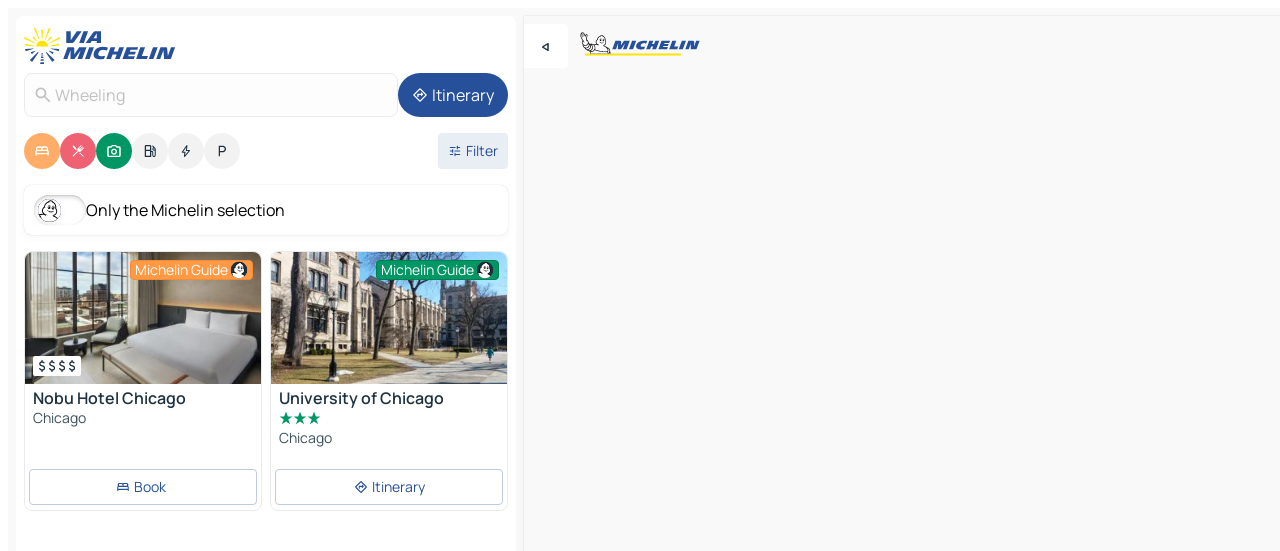

--- FILE ---
content_type: text/html
request_url: https://www.viamichelin.com/maps/united_states/illinois/_/wheeling-60090
body_size: 40362
content:
<!doctype html>
<html lang="en">

<head>
	<meta charset="utf-8" />
	<meta name="viewport" content="width=device-width, initial-scale=1, maximum-scale=1, user-scalable=no" />
	<meta name="apple-itunes-app" content="app-id=443142682" />
	<!-- start app -->
	
		<link href="../../../../_app/immutable/assets/vnd.D6Q4K2v3.css" rel="stylesheet">
		<link href="../../../../_app/immutable/assets/lib.DTlNOyE0.css" rel="stylesheet">
		<link href="../../../../_app/immutable/assets/vnd.CPv2F40A.css" rel="stylesheet">
		<link href="../../../../_app/immutable/assets/0.CQs4aOKJ.css" rel="stylesheet">
		<link href="../../../../_app/immutable/assets/2.DTvqgUuk.css" rel="stylesheet">
		<link href="../../../../_app/immutable/assets/10.C0zcU66-.css" rel="stylesheet"><!--1xg1a3p--><!--[!--><!--]--> <!--[--><!--[--><link rel="preconnect" href="https://q-xx.bstatic.com"/> <link rel="dns-prefetch" href="https://q-xx.bstatic.com"/><link rel="preconnect" href="https://gv-images.viamichelin.com"/> <link rel="dns-prefetch" href="https://gv-images.viamichelin.com"/><link rel="preconnect" href="https://cpsgygezfa.cloudimg.io"/> <link rel="dns-prefetch" href="https://cpsgygezfa.cloudimg.io"/><link rel="preconnect" href="https://map7.viamichelin.com"/> <link rel="dns-prefetch" href="https://map7.viamichelin.com"/><link rel="preconnect" href="https://map8.viamichelin.com"/> <link rel="dns-prefetch" href="https://map8.viamichelin.com"/><link rel="preconnect" href="https://map9.viamichelin.com"/> <link rel="dns-prefetch" href="https://map9.viamichelin.com"/><link rel="preconnect" href="https://sdk.privacy-center.org"/> <link rel="dns-prefetch" href="https://sdk.privacy-center.org"/><!--]--><!--]--> <!--[--><!--[--><link rel="prefetch" href="https://q-xx.bstatic.com/xdata/images/hotel/max320/627452990.jpg?k=649ef134c7254ffb62fba2740254bbe62c8384a17179d613542ed7b45010493f&amp;o=&amp;a=305168" as="image"/><link rel="prefetch" href="https://gv-images.viamichelin.com/images/michelin_guide/max/Img_37392.jpg?width=320&amp;format=auto" as="image"/><!--]--><!--]--> <meta name="description" content="The MICHELIN Wheeling map: Wheeling town maps, road map and tourist map, with MICHELIN hotels, tourist sites and restaurants for Wheeling"/> <meta property="og:type" content="website"/> <meta property="og:site_name" content="ViaMichelin"/> <!--[--><meta property="og:title" content="MICHELIN Wheeling map - ViaMichelin"/><!--]--> <!--[--><meta property="og:description" content="The MICHELIN Wheeling map: Wheeling town maps, road map and tourist map, with MICHELIN hotels, tourist sites and restaurants for Wheeling"/><!--]--> <!--[--><meta property="og:image" content="https://www.viamichelin.com/_app/immutable/assets/logo-social.CPCa_Ogs.png"/><!--]--> <!--[!--><!--]--> <!--[--><link rel="alternate" href="https://www.viamichelin.at/karten-stadtplan/vereinigte_staaten/illinois/_/wheeling-60090" hreflang="de-at"/><link rel="alternate" href="https://fr.viamichelin.be/cartes-plans/etats_unis/illinois/_/wheeling-60090" hreflang="fr-be"/><link rel="alternate" href="https://nl.viamichelin.be/kaarten-plattegronden/verenigde_staten/illinois/_/wheeling-60090" hreflang="nl-be"/><link rel="alternate" href="https://de.viamichelin.ch/karten-stadtplan/vereinigte_staaten/illinois/_/wheeling-60090" hreflang="de-ch"/><link rel="alternate" href="https://fr.viamichelin.ch/cartes-plans/etats_unis/illinois/_/wheeling-60090" hreflang="fr-ch"/><link rel="alternate" href="https://it.viamichelin.ch/mappe-piantine/stati_uniti/illinois/_/wheeling-60090" hreflang="it-ch"/><link rel="alternate" href="https://www.viamichelin.de/karten-stadtplan/vereinigte_staaten/illinois/_/wheeling-60090" hreflang="de"/><link rel="alternate" href="https://www.viamichelin.es/mapas-planos/estados_unidos/illinois/_/wheeling-60090" hreflang="es"/><link rel="alternate" href="https://www.viamichelin.fr/cartes-plans/etats_unis/illinois/_/wheeling-60090" hreflang="fr"/><link rel="alternate" href="https://www.viamichelin.it/mappe-piantine/stati_uniti/illinois/_/wheeling-60090" hreflang="it"/><link rel="alternate" href="https://www.viamichelin.ie/maps/united_states/illinois/_/wheeling-60090" hreflang="en-ie"/><link rel="alternate" href="https://www.viamichelin.nl/kaarten-plattegronden/verenigde_staten/illinois/_/wheeling-60090" hreflang="nl"/><link rel="alternate" href="https://www.viamichelin.pt/mapas-plantas/estados_unidos/ilinois/_/wheeling-60090" hreflang="pt"/><link rel="alternate" href="https://www.viamichelin.co.uk/maps/united_states/illinois/_/wheeling-60090" hreflang="en-gb"/><!--]--> <!--[!--><!--]--><!----><title>MICHELIN Wheeling map - ViaMichelin</title>
	<!-- end app -->

	<meta name="google-site-verification" content="BvR8OKWbfcFFcAeoGDlKwJAdKPsnfgRXqCFKTvtmdiU" />

	<link rel="icon" href="../../../../favicon.png" />

	<!-- Start Consent -->
	<script nonce="kGDnppt1PsDaqdry1Wk7cQ==" id="spcloader" async fetchpriority="high" type="text/javascript"
		src="https://sdk.privacy-center.org/a1a55c7f-7f45-4e4b-80ac-b48e44c2fe99/loader.js?target=www.viamichelin.com"></script>
	<script nonce="kGDnppt1PsDaqdry1Wk7cQ==" type="text/javascript" async>
			window.didomiOnReady = window.didomiOnReady || [];
			window.didomiEventListeners = window.didomiEventListeners || [];

			window.didomiEventListeners.push(
				{
					event: "notice.shown",
					listener() {
						const $link = document.querySelector(
							".didomi-notice-view-partners-link-in-text"
						);
						if (!$link) {
							return;
						}
						$link.removeAttribute("href");
						$link.addEventListener("click", () => {
							Didomi.preferences.show("vendors");
						});
					},
				},
				{
					event: "notice.clickagree",
					listener() {
						window.postMessage({ type: 'didomi_clickagree'})
					}
				}
			);

			window.didomiConfig = {
				user: {
					bots: {
						consentRequired: false,
					},
				},
				preferences: {
					showWhenConsentIsMissing: false,
				},
			};

			window.gdprAppliesGlobally = true;
			// prettier-ignore
			!function(){function t(e){if(!window.frames[e]){if(document.body&&document.body.firstChild){let a=document.body,n=document.createElement("iframe");n.style.display="none",n.name=e,n.title=e,a.insertBefore(n,a.firstChild)}else setTimeout(function(){t(e)},5)}}function e(t,e,a,n,i){function r(t,a,n,r){if("function"!=typeof n)return;window[e]||(window[e]=[]);let s=!1;i&&(s=i(t,r,n)),s||window[e].push({command:t,version:a,callback:n,parameter:r})}function s(e){if(!window[t]||!0!==window[t].stub||!e.data)return;let i="string"==typeof e.data,r;try{r=i?JSON.parse(e.data):e.data}catch(s){return}if(r[a]){let f=r[a];window[t](f.command,f.version,function(t,a){let r={};r[n]={returnValue:t,success:a,callId:f.callId},e.source.postMessage(i?JSON.stringify(r):r,"*")},f.parameter)}}r.stub=!0,r.stubVersion=2,"function"!=typeof window[t]&&(window[t]=r,window.addEventListener?window.addEventListener("message",s,!1):window.attachEvent("onmessage",s))}e("__uspapi","__uspapiBuffer","__uspapiCall","__uspapiReturn"),t("__uspapiLocator"),e("__tcfapi","__tcfapiBuffr","__tcl","__tcfapiReturn"),t("__tcfapiLocator")}();
		</script>
	<!-- End Consent -->

	<!-- Start Google tag manager -->
	<script src="https://www.googletagmanager.com/gtag/js?id=G-L0VJCQ3ZDZ" defer type="didomi/javascript"
		nonce="kGDnppt1PsDaqdry1Wk7cQ==" fetchpriority="low"></script>
	<script nonce="kGDnppt1PsDaqdry1Wk7cQ==" type="text/javascript" defer>
			window.dataLayer = window.dataLayer || [];
			function gtag() {
				dataLayer.push(arguments);
			}
			gtag('js', new Date());
			gtag('config', 'G-L0VJCQ3ZDZ', { send_page_view: false });
		</script>
	<!-- End Google tag manager -->
</head>

<body data-sveltekit-preload-data="hover" class="text-body">
	<div style="display: contents"><!--[--><!--[--><!----><!--[--><!--]--> <!--[--><!----><div class="main-container bg-neutral-weak homepage svelte-9k52vj" style="--bottomsheet-height-offset: -100px;"><div class="map svelte-9k52vj"><div class="h-full w-full md:shadow-smooth-block md:relative svelte-839hsq" data-testid="map-container"><!--[!--><!--]--></div><!----> <!--[--><div class="absolute top-4 left-0 size-11 z-ontop hidden md:block"><button type="button" class="btn-filled-white btn-md rd-l-0 min-w-max"><!--[!--><!--[--><!----><span class="flex w-max size-3.5"><!--[--><!----><span class="icon-arrow-back-left inline-block"><!----></span><!----><!--]--><!----></span><!----><!--]--> <!--[!--><!--]--> <!--[!--><!--]--><!--]--> <!--[!--><!--]--></button><!----></div><!--]--> <img src="/_app/immutable/assets/vm-logo-bib-michelin.Dd_LzvJh.svg" alt="Michelin" class="absolute left-14 top-6 md:block hidden z-hover" height="24" width="120"/> <img height="32" width="126" src="/_app/immutable/assets/vm-logo-large.BEgj6SJ1.svg" alt="ViaMichelin" class="absolute-center-x top-2 md:hidden z-hover"/></div> <!--[!--><!--]--> <div class="slot-container md:p-2 md:pr-0 md:h-dvh printable svelte-9k52vj"><div class="md:overflow-hidden md:rd-2 md:h-dvh max-h-full printable"><div class="slot-wrapper h-full scrollbar-thin printable md:bg-neutral-weakest svelte-9k52vj"><!--[!--><!--]--> <!--[--><!----><!--[--><!----><!--[!--><!----><div class="translate-slide-offset md:block svelte-5lb488" style="--slide-offset: 0px;"><img src="/_app/immutable/assets/vm-logo-bib-michelin.Dd_LzvJh.svg" alt="Michelin" class="absolute top-[var(--top)] right-[var(--right)] md:hidden" style="--top: -24px; --right: 8px;" height="24" width="120"/> <div><div><div class="searchtools w-full md:flex md:flex-wrap md:gap-4 md:bg-transparent md:px-2 md:pt-2 svelte-1kj4v11" data-testid="map-search-panel"><!--[!--><!--]--> <!--[!--><div class="hidden md:block w-full"><header role="banner" class="flex items-center w-full py-1 justify-between md:py-0"><!--[!--><!--[--><a href="../../../../" class="block py-1 pr-2 shrink-0" aria-label="Back to homepage" data-sveltekit-preload-data="tap"><img class="h-9 cover-left" src="/_app/immutable/assets/vm-logo-large.BEgj6SJ1.svg" alt="ViaMichelin" width="152" height="36"/></a><!--]--><!--]--> <!--[!--><!--[!--><!--]--><!--]--></header><!----></div><!--]--> <div class="flex gap-2 w-full md:p-0 md:bg-transparent border-coloredneutral-weakest rounded-full p-2"><div class="search relative w-full min-w-0  svelte-oeoh2d"><label for="address-search" class="text-sm"> <span class="input-container flex items-center p-2 w-full text-5 gap-1 rd-2 relative b-solid b-0.5 border-coloredneutral-weakest element-disabled bg-neutral-soft text-neutral svelte-xzp1b6"><!--[--><!----><span class="icon-search inline-block w-5 "><!----></span><!----><!--]--> <input type="text" id="address-search" class="input min-w-0 text-md text-coloredneutral b-0 flex-grow bg-transparent placeholder:text-neutral disabled:text-neutral svelte-xzp1b6" placeholder="Where are we going?" aria-label="Where are we going?" disabled autocomplete="off" value="Wheeling"/> <!--[!--><!--]--> <!--[!--><!--]--></span></label><!----> <ul class="results rd-2 absolute z-hover w-full m-0 mt-1 p-0 shadow-smooth-bottom-2 bg-neutral-weakest text-coloredneutral text-md svelte-oeoh2d" role="listbox" aria-label="Search results"><!--[!--><!--]--><!----> <!--[!--><!--]--><!----> <!--[!--><!--[!--><!--]--><!--]--><!----></ul></div><!----> <!--[--><button type="button" aria-label="Itinerary" class="btn-filled-primary btn-md z-infront rounded-full min-w-max"><!--[!--><!--[--><!----><span class="flex w-max"><!--[--><!----><span class="icon-directions inline-block"><!----></span><!----><!--]--><!----></span><!----><!--]--> <!--[--><span class="ml-1">Itinerary</span><!--]--> <!--[!--><!--]--><!--]--> <!--[!--><!--]--></button><!--]--></div></div></div><!----></div></div> <div class="poi-container relative z-1 md:block bg-neutral-weakest md:bg-transparent block svelte-5lb488"><button type="button" class="handle relative w-full p-4 rd-2 b-0 grid place-items-center bg-transparent md:hidden" aria-label="Open the panel" style="height: 40px;"><span class="rd-2 w-20 h-2 bg-base-15"></span></button><!----> <div class="mt-4"><div class="mb-2 px-2"><div class="flex justify-between flex-nowrap flex-row-reverse"><div class="grow-3 order-2"><div class="flex gap-1 flex-wrap" role="listbox" aria-multiselectable="true" aria-orientation="horizontal" aria-label="Points of interest"><!--[--><!--[!--><button type="button" role="option" title="Search Accommodations" aria-selected="true" aria-label="Search Accommodations" class="whitespace-nowrap flex justify-center items-center text-md gap-1 b-0 cursor-pointer rounded-full p-2.5 bg-hotel text-neutral-weakest hover:bg-hotel-soft svelte-f2zwv4 aspect-ratio-1"><!--[!--><!--[--><!----><span class="flex w-max"><!--[--><!----><span class="icon-hotel inline-block"><!----></span><!----><!--]--><!----></span><!----><!--]--> <!--[!--><!--]--> <!--[!--><!--]--><!--]--></button><!--]--><!--[!--><button type="button" role="option" title="Search Restaurants" aria-selected="true" aria-label="Search Restaurants" class="whitespace-nowrap flex justify-center items-center text-md gap-1 b-0 cursor-pointer rounded-full p-2.5 bg-restaurant text-neutral-weakest hover:bg-restaurant-soft svelte-f2zwv4 aspect-ratio-1"><!--[!--><!--[--><!----><span class="flex w-max"><!--[--><!----><span class="icon-restaurant inline-block"><!----></span><!----><!--]--><!----></span><!----><!--]--> <!--[!--><!--]--> <!--[!--><!--]--><!--]--></button><!--]--><!--[!--><button type="button" role="option" title="Search Tourism" aria-selected="true" aria-label="Search Tourism" class="whitespace-nowrap flex justify-center items-center text-md gap-1 b-0 cursor-pointer rounded-full p-2.5 bg-tourism text-neutral-weakest hover:bg-tourism-soft svelte-f2zwv4 aspect-ratio-1"><!--[!--><!--[--><!----><span class="flex w-max"><!--[--><!----><span class="icon-tourism inline-block"><!----></span><!----><!--]--><!----></span><!----><!--]--> <!--[!--><!--]--> <!--[!--><!--]--><!--]--></button><!--]--><!--[!--><button type="button" role="option" title="Search Petrol stations" aria-selected="false" aria-label="Search Petrol stations" class="whitespace-nowrap flex justify-center items-center text-md gap-1 b-0 cursor-pointer rounded-full p-2.5 bg-neutral-soft hover:bg-coloredneutral-weak text-coloredneutral svelte-f2zwv4 aspect-ratio-1"><!--[!--><!--[--><!----><span class="flex w-max"><!--[--><!----><span class="icon-energy-pump inline-block"><!----></span><!----><!--]--><!----></span><!----><!--]--> <!--[!--><!--]--> <!--[!--><!--]--><!--]--></button><!--]--><!--[!--><button type="button" role="option" title="Search EV stations" aria-selected="false" aria-label="Search EV stations" class="whitespace-nowrap flex justify-center items-center text-md gap-1 b-0 cursor-pointer rounded-full p-2.5 bg-neutral-soft hover:bg-coloredneutral-weak text-coloredneutral svelte-f2zwv4 aspect-ratio-1"><!--[!--><!--[--><!----><span class="flex w-max"><!--[--><!----><span class="icon-flash inline-block"><!----></span><!----><!--]--><!----></span><!----><!--]--> <!--[!--><!--]--> <!--[!--><!--]--><!--]--></button><!--]--><!--[!--><button type="button" role="option" title="Search Car parks" aria-selected="false" aria-label="Search Car parks" class="whitespace-nowrap flex justify-center items-center text-md gap-1 b-0 cursor-pointer rounded-full p-2.5 bg-neutral-soft hover:bg-coloredneutral-weak text-coloredneutral svelte-f2zwv4 aspect-ratio-1"><!--[!--><!--[--><!----><span class="flex w-max"><!--[--><!----><span class="icon-parking inline-block"><!----></span><!----><!--]--><!----></span><!----><!--]--> <!--[!--><!--]--> <!--[!--><!--]--><!--]--></button><!--]--><!--]--></div><!----></div> <!--[--><div class="ml-2 relative order-1"><button type="button" aria-label="Open filters" class="btn-filled-light btn-sm relative filter-button min-w-max"><!--[!--><!--[--><!----><span class="flex w-max"><!--[--><!----><span class="icon-tune inline-block"><!----></span><!----><!--]--><!----></span><!----><!--]--> <!--[--><span class="ml-1">Filter</span><!--]--> <!--[!--><!--]--><!--]--> <!--[--><!--[!--><!--]--><!----><!--]--></button><!----></div><!--]--></div> <div class="date-range-picker-container min-w-0 w-full order--1 mt-2"><div class="flex items-start gap-2"><!--[!--><!--]--></div></div></div><!----> <!--[--><div class="bg-neutral-weakest p-2 rd-2 flex flex-col mb-4 mx-2 shadow-smooth-block"><label for="only-michelin-switch" class="flex p-0.5 items-center gap-2 max-w-max cursor-pointer"><input id="only-michelin-switch" type="checkbox" role="switch" class="sr-only"/> <span class="rounded-full w-13 h-7.5 transition-colors shadow-michelin-switch bg-base-0"><!----><span class="icon-bib-signature inline-block transition-transform p-3.9 translate-x-none"><!----></span><!----><!----></span> <span class="select-none">Only the Michelin selection</span></label><!----></div><!--]--> <!--[--><ul data-testid="poilist" class="container m-0 px-2 grid svelte-1qh5ik5"><!--[!--><!--[--><!--[!--><!--[!--><!----><!--[--><!----><li data-testid="poi-card-0" data-category="hotelMichelin" class="poi-card lg grid text-body border-coloredneutral-weakest bg-neutral-weakest hover:border-transparent border-1 border-solid rd-2 relative with-shadow vertical svelte-1ci3g67" role="none"><a href="/maps/hotels/poi/chicago-il_60607-2555d77a?bounds=-88.263641~41.469572~-87.111163~42.1542967&amp;itinerary=&amp;poiCategories=7&amp;selectedAddress=%7B%22address%22%3A%22Wheeling%22%2C%22city%22%3A%22Wheeling%22%2C%22coordinates%22%3A%7B%22lat%22%3A42.1395363%2C%22lng%22%3A-87.9265151%7D%2C%22countryCode%22%3A%22USA%22%2C%22region%22%3A%22Illinois%22%2C%22zipCode%22%3A%2260090%22%2C%22entityType%22%3A%22CITY%22%2C%22boundsSync%22%3Atrue%7D&amp;withCaravan=false" class="decoration-none flex flex-col " data-sveltekit-preload-data="tap"><!--[--><!----><div data-testid="poi-card-hero" class="poi-card-hero group grid w-full h-full max-h-132px p-0 m-0 overflow-hidden vertical svelte-1wnh944"><!--[!--><!--[--><!----><div class="container-carousel w-full relative cursor-pointer full carousel h-full max-h-132px w-full grid-area-[1/-1] overflow-hidden svelte-w1l4d7" role="region" aria-roledescription="carousel" aria-label="Image carousel for Nobu Hotel Chicago"><!--[!--><!--]--> <div class="h-auto"><button type="button" aria-label="See previous content" aria-hidden="true" class="btn-ghost-white btn-md left-arrow-container absolute left-0 hidden poi-card-hero-controls min-w-max"><!--[!--><!--[--><!----><span class="flex w-max"><!--[--><!----><span class="icon-chevron-left inline-block"><!----></span><!----><!--]--><!----></span><!----><!--]--> <!--[!--><!--]--> <!--[!--><!--]--><!--]--> <!--[!--><!--]--></button><!----> <ul class="carousel flex h-100% overflow-x-scroll m-0 p-0 list-none bg-neutral-weakest rd-tr-2 rd-tl-2 h-full w-full svelte-w1l4d7" aria-roledescription="slide" role="group" aria-label="image 1 on 10"><!--[--><li class="img-container items-center flex grow-0 shrink-0 justify-center w-full svelte-w1l4d7"><figure class="img-wrapper w-full m-0 p-0 h-full overflow-hidden"><!--[!--><img decoding="sync" src="https://q-xx.bstatic.com/xdata/images/hotel/max320/627452990.jpg?k=649ef134c7254ffb62fba2740254bbe62c8384a17179d613542ed7b45010493f&amp;o=&amp;a=305168" alt="Nobu Hotel Chicago - 0" class="h-full w-full" srcset="https://q-xx.bstatic.com/xdata/images/hotel/max160/627452990.jpg?k=649ef134c7254ffb62fba2740254bbe62c8384a17179d613542ed7b45010493f&amp;o=&amp;a=305168 160w, https://q-xx.bstatic.com/xdata/images/hotel/max320/627452990.jpg?k=649ef134c7254ffb62fba2740254bbe62c8384a17179d613542ed7b45010493f&amp;o=&amp;a=305168 320w, https://q-xx.bstatic.com/xdata/images/hotel/max640/627452990.jpg?k=649ef134c7254ffb62fba2740254bbe62c8384a17179d613542ed7b45010493f&amp;o=&amp;a=305168 640w, https://q-xx.bstatic.com/xdata/images/hotel/max960/627452990.jpg?k=649ef134c7254ffb62fba2740254bbe62c8384a17179d613542ed7b45010493f&amp;o=&amp;a=305168 960w, https://q-xx.bstatic.com/xdata/images/hotel/max1280/627452990.jpg?k=649ef134c7254ffb62fba2740254bbe62c8384a17179d613542ed7b45010493f&amp;o=&amp;a=305168 1280w, https://q-xx.bstatic.com/xdata/images/hotel/max1920/627452990.jpg?k=649ef134c7254ffb62fba2740254bbe62c8384a17179d613542ed7b45010493f&amp;o=&amp;a=305168 1920w" sizes="320px" style="width: 260px; height: 132px; object-fit: cover;" onerror="this.__e=event"/><!----> <!--[!--><!--]--><!--]--></figure></li><li class="img-container items-center flex grow-0 shrink-0 justify-center w-full svelte-w1l4d7"><figure class="img-wrapper w-full m-0 p-0 h-full overflow-hidden"><!--[!--><img decoding="sync" src="https://q-xx.bstatic.com/xdata/images/hotel/max320/292056031.jpg?k=d72505b2998f5addc6f7600f3a93275d95044cb16a2f24396d0875edf6e7dfdf&amp;o=&amp;a=305168" alt="Nobu Hotel Chicago - 1" class="h-full w-full" srcset="https://q-xx.bstatic.com/xdata/images/hotel/max160/292056031.jpg?k=d72505b2998f5addc6f7600f3a93275d95044cb16a2f24396d0875edf6e7dfdf&amp;o=&amp;a=305168 160w, https://q-xx.bstatic.com/xdata/images/hotel/max320/292056031.jpg?k=d72505b2998f5addc6f7600f3a93275d95044cb16a2f24396d0875edf6e7dfdf&amp;o=&amp;a=305168 320w, https://q-xx.bstatic.com/xdata/images/hotel/max640/292056031.jpg?k=d72505b2998f5addc6f7600f3a93275d95044cb16a2f24396d0875edf6e7dfdf&amp;o=&amp;a=305168 640w, https://q-xx.bstatic.com/xdata/images/hotel/max960/292056031.jpg?k=d72505b2998f5addc6f7600f3a93275d95044cb16a2f24396d0875edf6e7dfdf&amp;o=&amp;a=305168 960w, https://q-xx.bstatic.com/xdata/images/hotel/max1280/292056031.jpg?k=d72505b2998f5addc6f7600f3a93275d95044cb16a2f24396d0875edf6e7dfdf&amp;o=&amp;a=305168 1280w, https://q-xx.bstatic.com/xdata/images/hotel/max1920/292056031.jpg?k=d72505b2998f5addc6f7600f3a93275d95044cb16a2f24396d0875edf6e7dfdf&amp;o=&amp;a=305168 1920w" sizes="320px" style="width: 260px; height: 132px; object-fit: cover;" onerror="this.__e=event"/><!----> <!--[!--><!--]--><!--]--></figure></li><li class="img-container items-center flex grow-0 shrink-0 justify-center w-full svelte-w1l4d7"><figure class="img-wrapper w-full m-0 p-0 h-full overflow-hidden"><!--[!--><img loading="lazy" decoding="async" src="https://q-xx.bstatic.com/xdata/images/hotel/max320/310722222.jpg?k=d3c3818a3116229293ed608f082f4f34f644571102a0a6b7ff98645413db2c92&amp;o=&amp;a=305168" alt="Nobu Hotel Chicago - 2" class="h-full w-full" srcset="https://q-xx.bstatic.com/xdata/images/hotel/max160/310722222.jpg?k=d3c3818a3116229293ed608f082f4f34f644571102a0a6b7ff98645413db2c92&amp;o=&amp;a=305168 160w, https://q-xx.bstatic.com/xdata/images/hotel/max320/310722222.jpg?k=d3c3818a3116229293ed608f082f4f34f644571102a0a6b7ff98645413db2c92&amp;o=&amp;a=305168 320w, https://q-xx.bstatic.com/xdata/images/hotel/max640/310722222.jpg?k=d3c3818a3116229293ed608f082f4f34f644571102a0a6b7ff98645413db2c92&amp;o=&amp;a=305168 640w, https://q-xx.bstatic.com/xdata/images/hotel/max960/310722222.jpg?k=d3c3818a3116229293ed608f082f4f34f644571102a0a6b7ff98645413db2c92&amp;o=&amp;a=305168 960w, https://q-xx.bstatic.com/xdata/images/hotel/max1280/310722222.jpg?k=d3c3818a3116229293ed608f082f4f34f644571102a0a6b7ff98645413db2c92&amp;o=&amp;a=305168 1280w, https://q-xx.bstatic.com/xdata/images/hotel/max1920/310722222.jpg?k=d3c3818a3116229293ed608f082f4f34f644571102a0a6b7ff98645413db2c92&amp;o=&amp;a=305168 1920w" sizes="320px" style="width: 260px; height: 132px; object-fit: cover;" onerror="this.__e=event"/><!----> <!--[!--><!--]--><!--]--></figure></li><li class="img-container items-center flex grow-0 shrink-0 justify-center w-full svelte-w1l4d7"><figure class="img-wrapper w-full m-0 p-0 h-full overflow-hidden"><!--[!--><img loading="lazy" decoding="async" src="https://q-xx.bstatic.com/xdata/images/hotel/max320/310722202.jpg?k=2c2e71bbf66e35a7b280ab828085903b71411a3e8c783572bf05bce385b4274c&amp;o=&amp;a=305168" alt="Nobu Hotel Chicago - 3" class="h-full w-full" srcset="https://q-xx.bstatic.com/xdata/images/hotel/max160/310722202.jpg?k=2c2e71bbf66e35a7b280ab828085903b71411a3e8c783572bf05bce385b4274c&amp;o=&amp;a=305168 160w, https://q-xx.bstatic.com/xdata/images/hotel/max320/310722202.jpg?k=2c2e71bbf66e35a7b280ab828085903b71411a3e8c783572bf05bce385b4274c&amp;o=&amp;a=305168 320w, https://q-xx.bstatic.com/xdata/images/hotel/max640/310722202.jpg?k=2c2e71bbf66e35a7b280ab828085903b71411a3e8c783572bf05bce385b4274c&amp;o=&amp;a=305168 640w, https://q-xx.bstatic.com/xdata/images/hotel/max960/310722202.jpg?k=2c2e71bbf66e35a7b280ab828085903b71411a3e8c783572bf05bce385b4274c&amp;o=&amp;a=305168 960w, https://q-xx.bstatic.com/xdata/images/hotel/max1280/310722202.jpg?k=2c2e71bbf66e35a7b280ab828085903b71411a3e8c783572bf05bce385b4274c&amp;o=&amp;a=305168 1280w, https://q-xx.bstatic.com/xdata/images/hotel/max1920/310722202.jpg?k=2c2e71bbf66e35a7b280ab828085903b71411a3e8c783572bf05bce385b4274c&amp;o=&amp;a=305168 1920w" sizes="320px" style="width: 260px; height: 132px; object-fit: cover;" onerror="this.__e=event"/><!----> <!--[!--><!--]--><!--]--></figure></li><li class="img-container items-center flex grow-0 shrink-0 justify-center w-full svelte-w1l4d7"><figure class="img-wrapper w-full m-0 p-0 h-full overflow-hidden"><!--[!--><img loading="lazy" decoding="async" src="https://q-xx.bstatic.com/xdata/images/hotel/max320/310722215.jpg?k=3fe10789850607e28727c24a066fadc663fe21480d519a40612bdc6f36292716&amp;o=&amp;a=305168" alt="Nobu Hotel Chicago - 4" class="h-full w-full" srcset="https://q-xx.bstatic.com/xdata/images/hotel/max160/310722215.jpg?k=3fe10789850607e28727c24a066fadc663fe21480d519a40612bdc6f36292716&amp;o=&amp;a=305168 160w, https://q-xx.bstatic.com/xdata/images/hotel/max320/310722215.jpg?k=3fe10789850607e28727c24a066fadc663fe21480d519a40612bdc6f36292716&amp;o=&amp;a=305168 320w, https://q-xx.bstatic.com/xdata/images/hotel/max640/310722215.jpg?k=3fe10789850607e28727c24a066fadc663fe21480d519a40612bdc6f36292716&amp;o=&amp;a=305168 640w, https://q-xx.bstatic.com/xdata/images/hotel/max960/310722215.jpg?k=3fe10789850607e28727c24a066fadc663fe21480d519a40612bdc6f36292716&amp;o=&amp;a=305168 960w, https://q-xx.bstatic.com/xdata/images/hotel/max1280/310722215.jpg?k=3fe10789850607e28727c24a066fadc663fe21480d519a40612bdc6f36292716&amp;o=&amp;a=305168 1280w, https://q-xx.bstatic.com/xdata/images/hotel/max1920/310722215.jpg?k=3fe10789850607e28727c24a066fadc663fe21480d519a40612bdc6f36292716&amp;o=&amp;a=305168 1920w" sizes="320px" style="width: 260px; height: 132px; object-fit: cover;" onerror="this.__e=event"/><!----> <!--[!--><!--]--><!--]--></figure></li><li class="img-container items-center flex grow-0 shrink-0 justify-center w-full svelte-w1l4d7"><figure class="img-wrapper w-full m-0 p-0 h-full overflow-hidden"><!--[!--><img loading="lazy" decoding="async" src="https://q-xx.bstatic.com/xdata/images/hotel/max320/310722250.jpg?k=55d2e6dd672eaabc0b3032a22b5e3551df9a9b67693251a3ae232efb7da557d4&amp;o=&amp;a=305168" alt="Nobu Hotel Chicago - 5" class="h-full w-full" srcset="https://q-xx.bstatic.com/xdata/images/hotel/max160/310722250.jpg?k=55d2e6dd672eaabc0b3032a22b5e3551df9a9b67693251a3ae232efb7da557d4&amp;o=&amp;a=305168 160w, https://q-xx.bstatic.com/xdata/images/hotel/max320/310722250.jpg?k=55d2e6dd672eaabc0b3032a22b5e3551df9a9b67693251a3ae232efb7da557d4&amp;o=&amp;a=305168 320w, https://q-xx.bstatic.com/xdata/images/hotel/max640/310722250.jpg?k=55d2e6dd672eaabc0b3032a22b5e3551df9a9b67693251a3ae232efb7da557d4&amp;o=&amp;a=305168 640w, https://q-xx.bstatic.com/xdata/images/hotel/max960/310722250.jpg?k=55d2e6dd672eaabc0b3032a22b5e3551df9a9b67693251a3ae232efb7da557d4&amp;o=&amp;a=305168 960w, https://q-xx.bstatic.com/xdata/images/hotel/max1280/310722250.jpg?k=55d2e6dd672eaabc0b3032a22b5e3551df9a9b67693251a3ae232efb7da557d4&amp;o=&amp;a=305168 1280w, https://q-xx.bstatic.com/xdata/images/hotel/max1920/310722250.jpg?k=55d2e6dd672eaabc0b3032a22b5e3551df9a9b67693251a3ae232efb7da557d4&amp;o=&amp;a=305168 1920w" sizes="320px" style="width: 260px; height: 132px; object-fit: cover;" onerror="this.__e=event"/><!----> <!--[!--><!--]--><!--]--></figure></li><li class="img-container items-center flex grow-0 shrink-0 justify-center w-full svelte-w1l4d7"><figure class="img-wrapper w-full m-0 p-0 h-full overflow-hidden"><!--[!--><img loading="lazy" decoding="async" src="https://q-xx.bstatic.com/xdata/images/hotel/max320/265822636.jpg?k=e2928c6c7217509fe7d0762c34fe32740a20f0a668d601a4d3e36007a7b651b0&amp;o=&amp;a=305168" alt="Nobu Hotel Chicago - 6" class="h-full w-full" srcset="https://q-xx.bstatic.com/xdata/images/hotel/max160/265822636.jpg?k=e2928c6c7217509fe7d0762c34fe32740a20f0a668d601a4d3e36007a7b651b0&amp;o=&amp;a=305168 160w, https://q-xx.bstatic.com/xdata/images/hotel/max320/265822636.jpg?k=e2928c6c7217509fe7d0762c34fe32740a20f0a668d601a4d3e36007a7b651b0&amp;o=&amp;a=305168 320w, https://q-xx.bstatic.com/xdata/images/hotel/max640/265822636.jpg?k=e2928c6c7217509fe7d0762c34fe32740a20f0a668d601a4d3e36007a7b651b0&amp;o=&amp;a=305168 640w, https://q-xx.bstatic.com/xdata/images/hotel/max960/265822636.jpg?k=e2928c6c7217509fe7d0762c34fe32740a20f0a668d601a4d3e36007a7b651b0&amp;o=&amp;a=305168 960w, https://q-xx.bstatic.com/xdata/images/hotel/max1280/265822636.jpg?k=e2928c6c7217509fe7d0762c34fe32740a20f0a668d601a4d3e36007a7b651b0&amp;o=&amp;a=305168 1280w, https://q-xx.bstatic.com/xdata/images/hotel/max1920/265822636.jpg?k=e2928c6c7217509fe7d0762c34fe32740a20f0a668d601a4d3e36007a7b651b0&amp;o=&amp;a=305168 1920w" sizes="320px" style="width: 260px; height: 132px; object-fit: cover;" onerror="this.__e=event"/><!----> <!--[!--><!--]--><!--]--></figure></li><li class="img-container items-center flex grow-0 shrink-0 justify-center w-full svelte-w1l4d7"><figure class="img-wrapper w-full m-0 p-0 h-full overflow-hidden"><!--[!--><img loading="lazy" decoding="async" src="https://q-xx.bstatic.com/xdata/images/hotel/max320/310722197.jpg?k=65bc9a55b07e9187b6b3ab2c6aa48fa4d1686e721887a0daa33312ca86f49a3e&amp;o=&amp;a=305168" alt="Nobu Hotel Chicago - 7" class="h-full w-full" srcset="https://q-xx.bstatic.com/xdata/images/hotel/max160/310722197.jpg?k=65bc9a55b07e9187b6b3ab2c6aa48fa4d1686e721887a0daa33312ca86f49a3e&amp;o=&amp;a=305168 160w, https://q-xx.bstatic.com/xdata/images/hotel/max320/310722197.jpg?k=65bc9a55b07e9187b6b3ab2c6aa48fa4d1686e721887a0daa33312ca86f49a3e&amp;o=&amp;a=305168 320w, https://q-xx.bstatic.com/xdata/images/hotel/max640/310722197.jpg?k=65bc9a55b07e9187b6b3ab2c6aa48fa4d1686e721887a0daa33312ca86f49a3e&amp;o=&amp;a=305168 640w, https://q-xx.bstatic.com/xdata/images/hotel/max960/310722197.jpg?k=65bc9a55b07e9187b6b3ab2c6aa48fa4d1686e721887a0daa33312ca86f49a3e&amp;o=&amp;a=305168 960w, https://q-xx.bstatic.com/xdata/images/hotel/max1280/310722197.jpg?k=65bc9a55b07e9187b6b3ab2c6aa48fa4d1686e721887a0daa33312ca86f49a3e&amp;o=&amp;a=305168 1280w, https://q-xx.bstatic.com/xdata/images/hotel/max1920/310722197.jpg?k=65bc9a55b07e9187b6b3ab2c6aa48fa4d1686e721887a0daa33312ca86f49a3e&amp;o=&amp;a=305168 1920w" sizes="320px" style="width: 260px; height: 132px; object-fit: cover;" onerror="this.__e=event"/><!----> <!--[!--><!--]--><!--]--></figure></li><li class="img-container items-center flex grow-0 shrink-0 justify-center w-full svelte-w1l4d7"><figure class="img-wrapper w-full m-0 p-0 h-full overflow-hidden"><!--[!--><img loading="lazy" decoding="async" src="https://q-xx.bstatic.com/xdata/images/hotel/max320/265822640.jpg?k=b68e25271775f3b3a7ef41c6668a6decf8ac5e3f50af8d179e2831dc0013c025&amp;o=&amp;a=305168" alt="Nobu Hotel Chicago - 8" class="h-full w-full" srcset="https://q-xx.bstatic.com/xdata/images/hotel/max160/265822640.jpg?k=b68e25271775f3b3a7ef41c6668a6decf8ac5e3f50af8d179e2831dc0013c025&amp;o=&amp;a=305168 160w, https://q-xx.bstatic.com/xdata/images/hotel/max320/265822640.jpg?k=b68e25271775f3b3a7ef41c6668a6decf8ac5e3f50af8d179e2831dc0013c025&amp;o=&amp;a=305168 320w, https://q-xx.bstatic.com/xdata/images/hotel/max640/265822640.jpg?k=b68e25271775f3b3a7ef41c6668a6decf8ac5e3f50af8d179e2831dc0013c025&amp;o=&amp;a=305168 640w, https://q-xx.bstatic.com/xdata/images/hotel/max960/265822640.jpg?k=b68e25271775f3b3a7ef41c6668a6decf8ac5e3f50af8d179e2831dc0013c025&amp;o=&amp;a=305168 960w, https://q-xx.bstatic.com/xdata/images/hotel/max1280/265822640.jpg?k=b68e25271775f3b3a7ef41c6668a6decf8ac5e3f50af8d179e2831dc0013c025&amp;o=&amp;a=305168 1280w, https://q-xx.bstatic.com/xdata/images/hotel/max1920/265822640.jpg?k=b68e25271775f3b3a7ef41c6668a6decf8ac5e3f50af8d179e2831dc0013c025&amp;o=&amp;a=305168 1920w" sizes="320px" style="width: 260px; height: 132px; object-fit: cover;" onerror="this.__e=event"/><!----> <!--[!--><!--]--><!--]--></figure></li><li class="img-container items-center flex grow-0 shrink-0 justify-center w-full svelte-w1l4d7"><figure class="img-wrapper w-full m-0 p-0 h-full overflow-hidden"><!--[!--><img loading="lazy" decoding="async" src="https://q-xx.bstatic.com/xdata/images/hotel/max320/310722194.jpg?k=473d7bc5ab162c83edda070daef61ccc15e95a574984beb55de9e1f7784dcb41&amp;o=&amp;a=305168" alt="Nobu Hotel Chicago - 9" class="h-full w-full" srcset="https://q-xx.bstatic.com/xdata/images/hotel/max160/310722194.jpg?k=473d7bc5ab162c83edda070daef61ccc15e95a574984beb55de9e1f7784dcb41&amp;o=&amp;a=305168 160w, https://q-xx.bstatic.com/xdata/images/hotel/max320/310722194.jpg?k=473d7bc5ab162c83edda070daef61ccc15e95a574984beb55de9e1f7784dcb41&amp;o=&amp;a=305168 320w, https://q-xx.bstatic.com/xdata/images/hotel/max640/310722194.jpg?k=473d7bc5ab162c83edda070daef61ccc15e95a574984beb55de9e1f7784dcb41&amp;o=&amp;a=305168 640w, https://q-xx.bstatic.com/xdata/images/hotel/max960/310722194.jpg?k=473d7bc5ab162c83edda070daef61ccc15e95a574984beb55de9e1f7784dcb41&amp;o=&amp;a=305168 960w, https://q-xx.bstatic.com/xdata/images/hotel/max1280/310722194.jpg?k=473d7bc5ab162c83edda070daef61ccc15e95a574984beb55de9e1f7784dcb41&amp;o=&amp;a=305168 1280w, https://q-xx.bstatic.com/xdata/images/hotel/max1920/310722194.jpg?k=473d7bc5ab162c83edda070daef61ccc15e95a574984beb55de9e1f7784dcb41&amp;o=&amp;a=305168 1920w" sizes="320px" style="width: 260px; height: 132px; object-fit: cover;" onerror="this.__e=event"/><!----> <!--[!--><!--]--><!--]--></figure></li><!--]--></ul> <!--[!--><!--]--> <button type="button" aria-label="See next content" aria-hidden="false" class="btn-ghost-white btn-md right-arrow-container absolute right-0 hidden md:block poi-card-hero-controls min-w-max"><!--[!--><!--[--><!----><span class="flex w-max"><!--[--><!----><span class="icon-chevron-right inline-block"><!----></span><!----><!--]--><!----></span><!----><!--]--> <!--[!--><!--]--> <!--[!--><!--]--><!--]--> <!--[!--><!--]--></button><!----></div><!----></div><!----><!--]--><!--]--> <!--[--><div class="opacity-container relative self-start justify-self-end grid-area-[1/-1] p-2 group-has-hover:opacity-0 group-has-[.no-hover]:opacity-100 svelte-1wnh944"><div class="flex items-center justify-center w-max shrink-0  rd-1 py-0.5 px-1 bg-hotel-michelin text-neutral-weakest border-hotel-michelin-strong border-1 border-solid gap-0.5 max-h-5 svelte-snfjjm"><!--[!--><!--[!--><!--[!--><!--]--> <!--[--><span class="text-sm mr-0.5">Michelin Guide</span><!--]--> <!--[--><!----><div class="flex w-max text-4.5"><!--[--><!----><div class="icon-recommended inline-block"><!----></div><!----><!--]--><!----></div><!----><!--]--><!--]--><!--]--></div><!----></div><!--]--> <!--[--><div class="opacity-container relative self-end grid-area-[1/-1] p-2 group-has-hover:opacity-0 group-has-[.no-hover]:opacity-100 svelte-1wnh944"><!--[--><div data-testid="poi-card-price-tag" class="flex flex-wrap px-1 py-0.5 bg-neutral-weakest shadow-smooth-top-3 rd-0.5 w-fit"><!--[--><div class="flex row w-max"><!----><span class="flex w-max text-coloredneutral"><!--[--><!----><span class="icon-currency-usd inline-block mx--0.75"><!----></span><!----><!----><span class="icon-currency-usd inline-block mx--0.75"><!----></span><!----><!----><span class="icon-currency-usd inline-block mx--0.75"><!----></span><!----><!----><span class="icon-currency-usd inline-block mx--0.75"><!----></span><!----><!--]--><!----></span><!----><!----> <!----><span class="flex w-max text-coloredneutral-weak"><!--[--><!--]--><!----></span><!----><!----></div><!--]--> <!--[!--><!--]--> <!--[!--><!--]--></div><!--]--><!----></div><!--]--><!----></div><!----><!--]--> <div class="pt-1 px-2 pb-0 grid h-max"><!--[--><!--[--><!--[--><div class="inline-flex justify-between w-full min-w-0 text-body text-md font-600 gap-x-0.5 text-coloredneutral"><span data-testid="card-title" class="pb-0.5 clamp-lines-2">Nobu Hotel Chicago</span> <!--[!--><!--]--></div><!--]--><!--]--> <!--[!--><!--]--> <!--[--><span class="truncate font-400 text-sm text-coloredneutral-soft p-be-1px">Chicago</span><!--]--> <!--[!--><!--]--> <!--[!--><!--]--> <!--[!--><!--]--> <!--[!--><!--]--><!--]--></div><!----></a> <div class="button-wrapper p-1 p-bs-3px"><!--[--><a href="https://guide.michelin.com/us/en/hotels-stays/chicago/nobu-hotel-chicago-11896?viamichelin=1&amp;utm_source=viamichelin_web&amp;utm_medium=vm-eng-homepage&amp;utm_content=11896" aria-label="Book Nobu Hotel Chicago" class="min-w-max btn-outline-light btn-sm svelte-1b8k1k" rel="external noopener" target="_blank"><!--[!--><!--[--><!----><div class="flex w-max"><!--[--><!----><div class="icon-hotel inline-block"><!----></div><!----><!--]--><!----></div><!----><!--]--> <!--[--><span class="px-1">Book</span><!--]--> <!--[!--><!--]--><!--]--></a><!--]--></div><!----><!----></li><!----><!--]--><!----><!--]--><!--]--><!--[!--><!--[!--><!----><!--[--><!----><li data-testid="poi-card-1" data-category="tourism" class="poi-card lg grid text-body border-coloredneutral-weakest bg-neutral-weakest hover:border-transparent border-1 border-solid rd-2 relative with-shadow vertical svelte-1ci3g67" role="none"><a href="/maps/tourist-attractions/poi/chicago-60637-1ba8bd51f4fc?bounds=-88.263641~41.469572~-87.111163~42.1542967&amp;itinerary=&amp;poiCategories=7&amp;selectedAddress=%7B%22address%22%3A%22Wheeling%22%2C%22city%22%3A%22Wheeling%22%2C%22coordinates%22%3A%7B%22lat%22%3A42.1395363%2C%22lng%22%3A-87.9265151%7D%2C%22countryCode%22%3A%22USA%22%2C%22region%22%3A%22Illinois%22%2C%22zipCode%22%3A%2260090%22%2C%22entityType%22%3A%22CITY%22%2C%22boundsSync%22%3Atrue%7D&amp;withCaravan=false" class="decoration-none flex flex-col " data-sveltekit-preload-data="tap"><!--[--><!----><figure data-testid="poi-card-hero" class="poi-card-hero group grid w-full h-full max-h-132px p-0 m-0 overflow-hidden vertical svelte-1wnh944"><!--[--><img decoding="sync" src="https://gv-images.viamichelin.com/images/michelin_guide/max/Img_37392.jpg?width=320&amp;format=auto" alt="" class="image w-full grid-area-[1/-1] rd-tr-2 rd-tl-2 h-full w-full" srcset="https://gv-images.viamichelin.com/images/michelin_guide/max/Img_37392.jpg?width=160&amp;format=auto 160w, https://gv-images.viamichelin.com/images/michelin_guide/max/Img_37392.jpg?width=320&amp;format=auto 320w, https://gv-images.viamichelin.com/images/michelin_guide/max/Img_37392.jpg?width=640&amp;format=auto 640w, https://gv-images.viamichelin.com/images/michelin_guide/max/Img_37392.jpg?width=960&amp;format=auto 960w, https://gv-images.viamichelin.com/images/michelin_guide/max/Img_37392.jpg?width=1280&amp;format=auto 1280w, https://gv-images.viamichelin.com/images/michelin_guide/max/Img_37392.jpg 1920w" sizes="320px" style="object-fit: cover;" onerror="this.__e=event"/><!--]--> <!--[--><div class="opacity-container relative self-start justify-self-end grid-area-[1/-1] p-2 group-has-hover:opacity-0 group-has-[.no-hover]:opacity-100 svelte-1wnh944"><div class="flex items-center justify-center w-max shrink-0  rd-1 py-0.5 px-1 bg-tourism text-neutral-weakest border-tourism-strong border-1 border-solid gap-0.5 max-h-5 svelte-snfjjm"><!--[!--><!--[!--><!--[!--><!--]--> <!--[--><span class="text-sm mr-0.5">Michelin Guide</span><!--]--> <!--[--><!----><div class="flex w-max text-4.5"><!--[--><!----><div class="icon-recommended inline-block"><!----></div><!----><!--]--><!----></div><!----><!--]--><!--]--><!--]--></div><!----></div><!--]--> <!--[!--><!--]--><!----></figure><!----><!--]--> <div class="pt-1 px-2 pb-0 grid h-max"><!--[--><!--[--><!--[--><div class="inline-flex justify-between w-full min-w-0 text-body text-md font-600 gap-x-0.5 text-coloredneutral"><span data-testid="card-title" class="pb-0.5 clamp-lines-2">University of Chicago</span> <!--[!--><!--]--></div><!--]--><!--]--> <!--[--><div class="flex flex-row items-center pbe-1"><!--[--><!----><span class="flex w-max text-tourism text-4"><!--[--><!----><span class="icon-tourism-star inline-block mx--0.25"><!----></span><!----><!----><span class="icon-tourism-star inline-block mx--0.25"><!----></span><!----><!----><span class="icon-tourism-star inline-block mx--0.25"><!----></span><!----><!--]--><!----></span><!----><!--]--> <!--[!--><!--]--></div><!--]--> <!--[--><span class="truncate font-400 text-sm text-coloredneutral-soft p-be-1px">Chicago</span><!--]--> <!--[!--><!--]--> <!--[!--><!--]--> <!--[!--><!--]--> <!--[!--><!--]--><!--]--></div><!----></a> <div class="button-wrapper p-1 p-bs-3px"><!--[!--><!--[!--><!--[!--><button type="button" class="btn-outline-light btn-sm w-full overflow-hidden"><!--[!--><!--[--><!----><span class="flex w-max"><!--[--><!----><span class="icon-directions inline-block"><!----></span><!----><!--]--><!----></span><!----><!--]--> <!--[--><span class="ml-1 undefined text-wrap-balance">Itinerary</span><!--]--> <!--[!--><!--]--><!--]--> <!--[!--><!--]--></button><!--]--><!--]--><!--]--></div><!----><!----></li><!----><!--]--><!----><!--]--><!--]--><!--[--><li class="flex justify-center ad"><!----><div class="flex items-center justify-center relative h-70 w-75"><!----><div id="div-gpt-ad-mpu_haut" class="ad size-full max-h-[var(--height)] max-w-[var(--width)] overflow-hidden md:max-h-[var(--md-height)] md:max-w-[var(--md-width)] div-gpt-ad-mpu_haut svelte-15hg1g9" style=" --width:300px; --height:250px; --md-width:300px; --md-height:250px; " data-testid="ad-poi-list"></div><!----><!----></div><!----></li><!--]--><!--[!--><!--[!--><!----><!--[--><!----><li data-testid="poi-card-3" data-category="restaurantMichelin" class="poi-card lg grid text-body border-coloredneutral-weakest bg-neutral-weakest hover:border-transparent border-1 border-solid rd-2 relative with-shadow vertical svelte-1ci3g67" role="none"><a href="/maps/restaurants/poi/chicago-60607-318890fd?bounds=-88.263641~41.469572~-87.111163~42.1542967&amp;itinerary=&amp;poiCategories=7&amp;selectedAddress=%7B%22address%22%3A%22Wheeling%22%2C%22city%22%3A%22Wheeling%22%2C%22coordinates%22%3A%7B%22lat%22%3A42.1395363%2C%22lng%22%3A-87.9265151%7D%2C%22countryCode%22%3A%22USA%22%2C%22region%22%3A%22Illinois%22%2C%22zipCode%22%3A%2260090%22%2C%22entityType%22%3A%22CITY%22%2C%22boundsSync%22%3Atrue%7D&amp;withCaravan=false" class="decoration-none flex flex-col " data-sveltekit-preload-data="tap"><!--[--><!----><div data-testid="poi-card-hero" class="poi-card-hero group grid w-full h-full max-h-132px p-0 m-0 overflow-hidden vertical svelte-1wnh944"><!--[!--><!--[--><!----><div class="container-carousel w-full relative cursor-pointer full carousel h-full max-h-132px w-full grid-area-[1/-1] overflow-hidden svelte-w1l4d7" role="region" aria-roledescription="carousel" aria-label="Image carousel for Ever"><!--[!--><!--]--> <div class="h-auto"><button type="button" aria-label="See previous content" aria-hidden="true" class="btn-ghost-white btn-md left-arrow-container absolute left-0 hidden poi-card-hero-controls min-w-max"><!--[!--><!--[--><!----><span class="flex w-max"><!--[--><!----><span class="icon-chevron-left inline-block"><!----></span><!----><!--]--><!----></span><!----><!--]--> <!--[!--><!--]--> <!--[!--><!--]--><!--]--> <!--[!--><!--]--></button><!----> <ul class="carousel flex h-100% overflow-x-scroll m-0 p-0 list-none bg-neutral-weakest rd-tr-2 rd-tl-2 h-full w-full svelte-w1l4d7" aria-roledescription="slide" role="group" aria-label="image 1 on 15"><!--[--><li class="img-container items-center flex grow-0 shrink-0 justify-center w-full svelte-w1l4d7"><figure class="img-wrapper w-full m-0 p-0 h-full overflow-hidden"><!--[!--><img loading="lazy" decoding="async" src="https://cpsgygezfa.cloudimg.io/_gm_/43b2791e8134456081bbc3a358a7f962.jpeg?w=320" alt="Ever - 0" class="h-full w-full" srcset="https://cpsgygezfa.cloudimg.io/_gm_/43b2791e8134456081bbc3a358a7f962.jpeg?w=160 160w, https://cpsgygezfa.cloudimg.io/_gm_/43b2791e8134456081bbc3a358a7f962.jpeg?w=320 320w, https://cpsgygezfa.cloudimg.io/_gm_/43b2791e8134456081bbc3a358a7f962.jpeg?w=640 640w, https://cpsgygezfa.cloudimg.io/_gm_/43b2791e8134456081bbc3a358a7f962.jpeg?w=960 960w, https://cpsgygezfa.cloudimg.io/_gm_/43b2791e8134456081bbc3a358a7f962.jpeg?w=1280 1280w, https://cpsgygezfa.cloudimg.io/_gm_/43b2791e8134456081bbc3a358a7f962.jpeg?w=1920 1920w" sizes="320px" style="width: 260px; height: 132px; object-fit: cover;" onerror="this.__e=event"/><!----> <!--[!--><!--]--><!--]--></figure></li><li class="img-container items-center flex grow-0 shrink-0 justify-center w-full svelte-w1l4d7"><figure class="img-wrapper w-full m-0 p-0 h-full overflow-hidden"><!--[!--><img loading="lazy" decoding="async" src="https://cpsgygezfa.cloudimg.io/_gm_/a5963f4c62044983a63e9fe37c5dd733.jpeg?w=320" alt="Ever - 1" class="h-full w-full" srcset="https://cpsgygezfa.cloudimg.io/_gm_/a5963f4c62044983a63e9fe37c5dd733.jpeg?w=160 160w, https://cpsgygezfa.cloudimg.io/_gm_/a5963f4c62044983a63e9fe37c5dd733.jpeg?w=320 320w, https://cpsgygezfa.cloudimg.io/_gm_/a5963f4c62044983a63e9fe37c5dd733.jpeg?w=640 640w, https://cpsgygezfa.cloudimg.io/_gm_/a5963f4c62044983a63e9fe37c5dd733.jpeg?w=960 960w, https://cpsgygezfa.cloudimg.io/_gm_/a5963f4c62044983a63e9fe37c5dd733.jpeg?w=1280 1280w, https://cpsgygezfa.cloudimg.io/_gm_/a5963f4c62044983a63e9fe37c5dd733.jpeg?w=1920 1920w" sizes="320px" style="width: 260px; height: 132px; object-fit: cover;" onerror="this.__e=event"/><!----> <!--[!--><!--]--><!--]--></figure></li><li class="img-container items-center flex grow-0 shrink-0 justify-center w-full svelte-w1l4d7"><figure class="img-wrapper w-full m-0 p-0 h-full overflow-hidden"><!--[!--><img loading="lazy" decoding="async" src="https://cpsgygezfa.cloudimg.io/_gm_/5b96ff55d856444ba66bf90596164c62.jpeg?w=320" alt="Ever - 2" class="h-full w-full" srcset="https://cpsgygezfa.cloudimg.io/_gm_/5b96ff55d856444ba66bf90596164c62.jpeg?w=160 160w, https://cpsgygezfa.cloudimg.io/_gm_/5b96ff55d856444ba66bf90596164c62.jpeg?w=320 320w, https://cpsgygezfa.cloudimg.io/_gm_/5b96ff55d856444ba66bf90596164c62.jpeg?w=640 640w, https://cpsgygezfa.cloudimg.io/_gm_/5b96ff55d856444ba66bf90596164c62.jpeg?w=960 960w, https://cpsgygezfa.cloudimg.io/_gm_/5b96ff55d856444ba66bf90596164c62.jpeg?w=1280 1280w, https://cpsgygezfa.cloudimg.io/_gm_/5b96ff55d856444ba66bf90596164c62.jpeg?w=1920 1920w" sizes="320px" style="width: 260px; height: 132px; object-fit: cover;" onerror="this.__e=event"/><!----> <!--[!--><!--]--><!--]--></figure></li><li class="img-container items-center flex grow-0 shrink-0 justify-center w-full svelte-w1l4d7"><figure class="img-wrapper w-full m-0 p-0 h-full overflow-hidden"><!--[!--><img loading="lazy" decoding="async" src="https://cpsgygezfa.cloudimg.io/_gm_/7d19f18e22aa4aafa72c485c240e8065.jpeg?w=320" alt="Ever - 3" class="h-full w-full" srcset="https://cpsgygezfa.cloudimg.io/_gm_/7d19f18e22aa4aafa72c485c240e8065.jpeg?w=160 160w, https://cpsgygezfa.cloudimg.io/_gm_/7d19f18e22aa4aafa72c485c240e8065.jpeg?w=320 320w, https://cpsgygezfa.cloudimg.io/_gm_/7d19f18e22aa4aafa72c485c240e8065.jpeg?w=640 640w, https://cpsgygezfa.cloudimg.io/_gm_/7d19f18e22aa4aafa72c485c240e8065.jpeg?w=960 960w, https://cpsgygezfa.cloudimg.io/_gm_/7d19f18e22aa4aafa72c485c240e8065.jpeg?w=1280 1280w, https://cpsgygezfa.cloudimg.io/_gm_/7d19f18e22aa4aafa72c485c240e8065.jpeg?w=1920 1920w" sizes="320px" style="width: 260px; height: 132px; object-fit: cover;" onerror="this.__e=event"/><!----> <!--[!--><!--]--><!--]--></figure></li><li class="img-container items-center flex grow-0 shrink-0 justify-center w-full svelte-w1l4d7"><figure class="img-wrapper w-full m-0 p-0 h-full overflow-hidden"><!--[!--><img loading="lazy" decoding="async" src="https://cpsgygezfa.cloudimg.io/_gm_/f22f180e854b4ef19e0f93ac39765dbf.jpeg?w=320" alt="Ever - 4" class="h-full w-full" srcset="https://cpsgygezfa.cloudimg.io/_gm_/f22f180e854b4ef19e0f93ac39765dbf.jpeg?w=160 160w, https://cpsgygezfa.cloudimg.io/_gm_/f22f180e854b4ef19e0f93ac39765dbf.jpeg?w=320 320w, https://cpsgygezfa.cloudimg.io/_gm_/f22f180e854b4ef19e0f93ac39765dbf.jpeg?w=640 640w, https://cpsgygezfa.cloudimg.io/_gm_/f22f180e854b4ef19e0f93ac39765dbf.jpeg?w=960 960w, https://cpsgygezfa.cloudimg.io/_gm_/f22f180e854b4ef19e0f93ac39765dbf.jpeg?w=1280 1280w, https://cpsgygezfa.cloudimg.io/_gm_/f22f180e854b4ef19e0f93ac39765dbf.jpeg?w=1920 1920w" sizes="320px" style="width: 260px; height: 132px; object-fit: cover;" onerror="this.__e=event"/><!----> <!--[!--><!--]--><!--]--></figure></li><li class="img-container items-center flex grow-0 shrink-0 justify-center w-full svelte-w1l4d7"><figure class="img-wrapper w-full m-0 p-0 h-full overflow-hidden"><!--[!--><img loading="lazy" decoding="async" src="https://cpsgygezfa.cloudimg.io/_gm_/4fce8bf83bca4eccbcf508a62e179ecc.jpeg?w=320" alt="Ever - 5" class="h-full w-full" srcset="https://cpsgygezfa.cloudimg.io/_gm_/4fce8bf83bca4eccbcf508a62e179ecc.jpeg?w=160 160w, https://cpsgygezfa.cloudimg.io/_gm_/4fce8bf83bca4eccbcf508a62e179ecc.jpeg?w=320 320w, https://cpsgygezfa.cloudimg.io/_gm_/4fce8bf83bca4eccbcf508a62e179ecc.jpeg?w=640 640w, https://cpsgygezfa.cloudimg.io/_gm_/4fce8bf83bca4eccbcf508a62e179ecc.jpeg?w=960 960w, https://cpsgygezfa.cloudimg.io/_gm_/4fce8bf83bca4eccbcf508a62e179ecc.jpeg?w=1280 1280w, https://cpsgygezfa.cloudimg.io/_gm_/4fce8bf83bca4eccbcf508a62e179ecc.jpeg?w=1920 1920w" sizes="320px" style="width: 260px; height: 132px; object-fit: cover;" onerror="this.__e=event"/><!----> <!--[!--><!--]--><!--]--></figure></li><li class="img-container items-center flex grow-0 shrink-0 justify-center w-full svelte-w1l4d7"><figure class="img-wrapper w-full m-0 p-0 h-full overflow-hidden"><!--[!--><img loading="lazy" decoding="async" src="https://cpsgygezfa.cloudimg.io/_gm_/701a7e406e2445e583cdd29a58b08048.jpeg?w=320" alt="Ever - 6" class="h-full w-full" srcset="https://cpsgygezfa.cloudimg.io/_gm_/701a7e406e2445e583cdd29a58b08048.jpeg?w=160 160w, https://cpsgygezfa.cloudimg.io/_gm_/701a7e406e2445e583cdd29a58b08048.jpeg?w=320 320w, https://cpsgygezfa.cloudimg.io/_gm_/701a7e406e2445e583cdd29a58b08048.jpeg?w=640 640w, https://cpsgygezfa.cloudimg.io/_gm_/701a7e406e2445e583cdd29a58b08048.jpeg?w=960 960w, https://cpsgygezfa.cloudimg.io/_gm_/701a7e406e2445e583cdd29a58b08048.jpeg?w=1280 1280w, https://cpsgygezfa.cloudimg.io/_gm_/701a7e406e2445e583cdd29a58b08048.jpeg?w=1920 1920w" sizes="320px" style="width: 260px; height: 132px; object-fit: cover;" onerror="this.__e=event"/><!----> <!--[!--><!--]--><!--]--></figure></li><li class="img-container items-center flex grow-0 shrink-0 justify-center w-full svelte-w1l4d7"><figure class="img-wrapper w-full m-0 p-0 h-full overflow-hidden"><!--[!--><img loading="lazy" decoding="async" src="https://cpsgygezfa.cloudimg.io/_gm_/2d82f8c65d564d58acb0d11b6d5d386c.jpeg?w=320" alt="Ever - 7" class="h-full w-full" srcset="https://cpsgygezfa.cloudimg.io/_gm_/2d82f8c65d564d58acb0d11b6d5d386c.jpeg?w=160 160w, https://cpsgygezfa.cloudimg.io/_gm_/2d82f8c65d564d58acb0d11b6d5d386c.jpeg?w=320 320w, https://cpsgygezfa.cloudimg.io/_gm_/2d82f8c65d564d58acb0d11b6d5d386c.jpeg?w=640 640w, https://cpsgygezfa.cloudimg.io/_gm_/2d82f8c65d564d58acb0d11b6d5d386c.jpeg?w=960 960w, https://cpsgygezfa.cloudimg.io/_gm_/2d82f8c65d564d58acb0d11b6d5d386c.jpeg?w=1280 1280w, https://cpsgygezfa.cloudimg.io/_gm_/2d82f8c65d564d58acb0d11b6d5d386c.jpeg?w=1920 1920w" sizes="320px" style="width: 260px; height: 132px; object-fit: cover;" onerror="this.__e=event"/><!----> <!--[!--><!--]--><!--]--></figure></li><li class="img-container items-center flex grow-0 shrink-0 justify-center w-full svelte-w1l4d7"><figure class="img-wrapper w-full m-0 p-0 h-full overflow-hidden"><!--[!--><img loading="lazy" decoding="async" src="https://cpsgygezfa.cloudimg.io/_gm_/4f6b801ce5c84057a68088f9b21697ef.jpeg?w=320" alt="Ever - 8" class="h-full w-full" srcset="https://cpsgygezfa.cloudimg.io/_gm_/4f6b801ce5c84057a68088f9b21697ef.jpeg?w=160 160w, https://cpsgygezfa.cloudimg.io/_gm_/4f6b801ce5c84057a68088f9b21697ef.jpeg?w=320 320w, https://cpsgygezfa.cloudimg.io/_gm_/4f6b801ce5c84057a68088f9b21697ef.jpeg?w=640 640w, https://cpsgygezfa.cloudimg.io/_gm_/4f6b801ce5c84057a68088f9b21697ef.jpeg?w=960 960w, https://cpsgygezfa.cloudimg.io/_gm_/4f6b801ce5c84057a68088f9b21697ef.jpeg?w=1280 1280w, https://cpsgygezfa.cloudimg.io/_gm_/4f6b801ce5c84057a68088f9b21697ef.jpeg?w=1920 1920w" sizes="320px" style="width: 260px; height: 132px; object-fit: cover;" onerror="this.__e=event"/><!----> <!--[!--><!--]--><!--]--></figure></li><li class="img-container items-center flex grow-0 shrink-0 justify-center w-full svelte-w1l4d7"><figure class="img-wrapper w-full m-0 p-0 h-full overflow-hidden"><!--[!--><img loading="lazy" decoding="async" src="https://cpsgygezfa.cloudimg.io/_gm_/15a9aaa7b0014c5bb7e70386539eefb5.jpeg?w=320" alt="Ever - 9" class="h-full w-full" srcset="https://cpsgygezfa.cloudimg.io/_gm_/15a9aaa7b0014c5bb7e70386539eefb5.jpeg?w=160 160w, https://cpsgygezfa.cloudimg.io/_gm_/15a9aaa7b0014c5bb7e70386539eefb5.jpeg?w=320 320w, https://cpsgygezfa.cloudimg.io/_gm_/15a9aaa7b0014c5bb7e70386539eefb5.jpeg?w=640 640w, https://cpsgygezfa.cloudimg.io/_gm_/15a9aaa7b0014c5bb7e70386539eefb5.jpeg?w=960 960w, https://cpsgygezfa.cloudimg.io/_gm_/15a9aaa7b0014c5bb7e70386539eefb5.jpeg?w=1280 1280w, https://cpsgygezfa.cloudimg.io/_gm_/15a9aaa7b0014c5bb7e70386539eefb5.jpeg?w=1920 1920w" sizes="320px" style="width: 260px; height: 132px; object-fit: cover;" onerror="this.__e=event"/><!----> <!--[!--><!--]--><!--]--></figure></li><li class="img-container items-center flex grow-0 shrink-0 justify-center w-full svelte-w1l4d7"><figure class="img-wrapper w-full m-0 p-0 h-full overflow-hidden"><!--[!--><img loading="lazy" decoding="async" src="https://cpsgygezfa.cloudimg.io/_gm_/5a973755018a458cb4a426283735d7de.jpeg?w=320" alt="Ever - 10" class="h-full w-full" srcset="https://cpsgygezfa.cloudimg.io/_gm_/5a973755018a458cb4a426283735d7de.jpeg?w=160 160w, https://cpsgygezfa.cloudimg.io/_gm_/5a973755018a458cb4a426283735d7de.jpeg?w=320 320w, https://cpsgygezfa.cloudimg.io/_gm_/5a973755018a458cb4a426283735d7de.jpeg?w=640 640w, https://cpsgygezfa.cloudimg.io/_gm_/5a973755018a458cb4a426283735d7de.jpeg?w=960 960w, https://cpsgygezfa.cloudimg.io/_gm_/5a973755018a458cb4a426283735d7de.jpeg?w=1280 1280w, https://cpsgygezfa.cloudimg.io/_gm_/5a973755018a458cb4a426283735d7de.jpeg?w=1920 1920w" sizes="320px" style="width: 260px; height: 132px; object-fit: cover;" onerror="this.__e=event"/><!----> <!--[!--><!--]--><!--]--></figure></li><li class="img-container items-center flex grow-0 shrink-0 justify-center w-full svelte-w1l4d7"><figure class="img-wrapper w-full m-0 p-0 h-full overflow-hidden"><!--[!--><img loading="lazy" decoding="async" src="https://cpsgygezfa.cloudimg.io/_gm_/ac00006d866847719505e60ecf762463.jpeg?w=320" alt="Ever - 11" class="h-full w-full" srcset="https://cpsgygezfa.cloudimg.io/_gm_/ac00006d866847719505e60ecf762463.jpeg?w=160 160w, https://cpsgygezfa.cloudimg.io/_gm_/ac00006d866847719505e60ecf762463.jpeg?w=320 320w, https://cpsgygezfa.cloudimg.io/_gm_/ac00006d866847719505e60ecf762463.jpeg?w=640 640w, https://cpsgygezfa.cloudimg.io/_gm_/ac00006d866847719505e60ecf762463.jpeg?w=960 960w, https://cpsgygezfa.cloudimg.io/_gm_/ac00006d866847719505e60ecf762463.jpeg?w=1280 1280w, https://cpsgygezfa.cloudimg.io/_gm_/ac00006d866847719505e60ecf762463.jpeg?w=1920 1920w" sizes="320px" style="width: 260px; height: 132px; object-fit: cover;" onerror="this.__e=event"/><!----> <!--[!--><!--]--><!--]--></figure></li><li class="img-container items-center flex grow-0 shrink-0 justify-center w-full svelte-w1l4d7"><figure class="img-wrapper w-full m-0 p-0 h-full overflow-hidden"><!--[!--><img loading="lazy" decoding="async" src="https://cpsgygezfa.cloudimg.io/_gm_/dae84380f5a44636a40d039fa7362a86.jpg?w=320" alt="Ever - 12" class="h-full w-full" srcset="https://cpsgygezfa.cloudimg.io/_gm_/dae84380f5a44636a40d039fa7362a86.jpg?w=160 160w, https://cpsgygezfa.cloudimg.io/_gm_/dae84380f5a44636a40d039fa7362a86.jpg?w=320 320w, https://cpsgygezfa.cloudimg.io/_gm_/dae84380f5a44636a40d039fa7362a86.jpg?w=640 640w, https://cpsgygezfa.cloudimg.io/_gm_/dae84380f5a44636a40d039fa7362a86.jpg?w=960 960w, https://cpsgygezfa.cloudimg.io/_gm_/dae84380f5a44636a40d039fa7362a86.jpg?w=1280 1280w, https://cpsgygezfa.cloudimg.io/_gm_/dae84380f5a44636a40d039fa7362a86.jpg?w=1920 1920w" sizes="320px" style="width: 260px; height: 132px; object-fit: cover;" onerror="this.__e=event"/><!----> <!--[!--><!--]--><!--]--></figure></li><li class="img-container items-center flex grow-0 shrink-0 justify-center w-full svelte-w1l4d7"><figure class="img-wrapper w-full m-0 p-0 h-full overflow-hidden"><!--[!--><img loading="lazy" decoding="async" src="https://cpsgygezfa.cloudimg.io/_gm_/9fdaeb25dc544786b36ce6875a49e606.jpg?w=320" alt="Ever - 13" class="h-full w-full" srcset="https://cpsgygezfa.cloudimg.io/_gm_/9fdaeb25dc544786b36ce6875a49e606.jpg?w=160 160w, https://cpsgygezfa.cloudimg.io/_gm_/9fdaeb25dc544786b36ce6875a49e606.jpg?w=320 320w, https://cpsgygezfa.cloudimg.io/_gm_/9fdaeb25dc544786b36ce6875a49e606.jpg?w=640 640w, https://cpsgygezfa.cloudimg.io/_gm_/9fdaeb25dc544786b36ce6875a49e606.jpg?w=960 960w, https://cpsgygezfa.cloudimg.io/_gm_/9fdaeb25dc544786b36ce6875a49e606.jpg?w=1280 1280w, https://cpsgygezfa.cloudimg.io/_gm_/9fdaeb25dc544786b36ce6875a49e606.jpg?w=1920 1920w" sizes="320px" style="width: 260px; height: 132px; object-fit: cover;" onerror="this.__e=event"/><!----> <!--[!--><!--]--><!--]--></figure></li><li class="img-container items-center flex grow-0 shrink-0 justify-center w-full svelte-w1l4d7"><figure class="img-wrapper w-full m-0 p-0 h-full overflow-hidden"><!--[!--><img loading="lazy" decoding="async" src="https://cpsgygezfa.cloudimg.io/_gm_/14a0f1c0d108477281eed154f0cd3a32.jpeg?w=320" alt="Ever - 14" class="h-full w-full" srcset="https://cpsgygezfa.cloudimg.io/_gm_/14a0f1c0d108477281eed154f0cd3a32.jpeg?w=160 160w, https://cpsgygezfa.cloudimg.io/_gm_/14a0f1c0d108477281eed154f0cd3a32.jpeg?w=320 320w, https://cpsgygezfa.cloudimg.io/_gm_/14a0f1c0d108477281eed154f0cd3a32.jpeg?w=640 640w, https://cpsgygezfa.cloudimg.io/_gm_/14a0f1c0d108477281eed154f0cd3a32.jpeg?w=960 960w, https://cpsgygezfa.cloudimg.io/_gm_/14a0f1c0d108477281eed154f0cd3a32.jpeg?w=1280 1280w, https://cpsgygezfa.cloudimg.io/_gm_/14a0f1c0d108477281eed154f0cd3a32.jpeg?w=1920 1920w" sizes="320px" style="width: 260px; height: 132px; object-fit: cover;" onerror="this.__e=event"/><!----> <!--[!--><!--]--><!--]--></figure></li><!--]--></ul> <!--[!--><!--]--> <button type="button" aria-label="See next content" aria-hidden="false" class="btn-ghost-white btn-md right-arrow-container absolute right-0 hidden md:block poi-card-hero-controls min-w-max"><!--[!--><!--[--><!----><span class="flex w-max"><!--[--><!----><span class="icon-chevron-right inline-block"><!----></span><!----><!--]--><!----></span><!----><!--]--> <!--[!--><!--]--> <!--[!--><!--]--><!--]--> <!--[!--><!--]--></button><!----></div><!----></div><!----><!--]--><!--]--> <!--[--><div class="opacity-container relative self-start justify-self-end grid-area-[1/-1] p-2 group-has-hover:opacity-0 group-has-[.no-hover]:opacity-100 svelte-1wnh944"><div class="flex items-center justify-center w-max shrink-0  rd-1 py-0.5 px-1 bg-restaurant-michelin text-neutral-weakest border-restaurant-michelin-strong border-1 border-solid gap-0.5 max-h-5 svelte-snfjjm"><!--[!--><!--[!--><!--[!--><!--]--> <!--[--><span class="text-sm mr-0.5">Michelin Guide</span><!--]--> <!--[--><!----><div class="flex w-max text-4.5"><!--[--><!----><div class="icon-recommended inline-block"><!----></div><!----><!--]--><!----></div><!----><!--]--><!--]--><!--]--></div><!----></div><!--]--> <!--[--><div class="opacity-container relative self-end grid-area-[1/-1] p-2 group-has-hover:opacity-0 group-has-[.no-hover]:opacity-100 svelte-1wnh944"><!--[--><div data-testid="poi-card-price-tag" class="flex flex-wrap px-1 py-0.5 bg-neutral-weakest shadow-smooth-top-3 rd-0.5 w-fit"><!--[--><div class="flex row w-max"><!----><span class="flex w-max text-coloredneutral"><!--[--><!----><span class="icon-currency-usd inline-block mx--0.75"><!----></span><!----><!----><span class="icon-currency-usd inline-block mx--0.75"><!----></span><!----><!----><span class="icon-currency-usd inline-block mx--0.75"><!----></span><!----><!----><span class="icon-currency-usd inline-block mx--0.75"><!----></span><!----><!--]--><!----></span><!----><!----> <!----><span class="flex w-max text-coloredneutral-weak"><!--[--><!--]--><!----></span><!----><!----></div><!--]--> <!--[!--><!--]--> <!--[!--><!--]--></div><!--]--><!----></div><!--]--><!----></div><!----><!--]--> <div class="pt-1 px-2 pb-0 grid h-max"><!--[--><!--[--><!--[--><div class="inline-flex justify-between w-full min-w-0 text-body text-md font-600 gap-x-0.5 text-coloredneutral"><span data-testid="card-title" class="pb-0.5 clamp-lines-2">Ever</span> <!--[!--><!--]--></div><!--]--><!--]--> <!--[--><div class="flex flex-row items-center pbe-1"><!--[--><!----><span class="flex w-max text-restaurant text-4"><!--[--><!----><span class="icon-michelin-star inline-block mx--0.25"><!----></span><!----><!----><span class="icon-michelin-star inline-block mx--0.25"><!----></span><!----><!--]--><!----></span><!----><!--]--> <!--[!--><!--]--></div><!--]--> <!--[--><span class="truncate font-400 text-sm text-coloredneutral-soft p-be-1px">Chicago</span><!--]--> <!--[!--><!--]--> <!--[!--><!--]--> <!--[!--><!--]--> <!--[!--><!--]--><!--]--></div><!----></a> <div class="button-wrapper p-1 p-bs-3px"><!--[!--><!--[!--><!--[!--><button type="button" class="btn-outline-light btn-sm w-full overflow-hidden"><!--[!--><!--[--><!----><span class="flex w-max"><!--[--><!----><span class="icon-directions inline-block"><!----></span><!----><!--]--><!----></span><!----><!--]--> <!--[--><span class="ml-1 undefined text-wrap-balance">Itinerary</span><!--]--> <!--[!--><!--]--><!--]--> <!--[!--><!--]--></button><!--]--><!--]--><!--]--></div><!----><!----></li><!----><!--]--><!----><!--]--><!--]--><!--[!--><!--[!--><!----><!--[--><!----><li data-testid="poi-card-4" data-category="hotel" class="poi-card lg grid text-body border-coloredneutral-weakest bg-neutral-weakest hover:border-transparent border-1 border-solid rd-2 relative with-shadow vertical svelte-1ci3g67" role="none"><a href="/maps/hotels/poi/bedford_park-60638_2223-2382defa?bounds=-88.263641~41.469572~-87.111163~42.1542967&amp;itinerary=&amp;poiCategories=7&amp;selectedAddress=%7B%22address%22%3A%22Wheeling%22%2C%22city%22%3A%22Wheeling%22%2C%22coordinates%22%3A%7B%22lat%22%3A42.1395363%2C%22lng%22%3A-87.9265151%7D%2C%22countryCode%22%3A%22USA%22%2C%22region%22%3A%22Illinois%22%2C%22zipCode%22%3A%2260090%22%2C%22entityType%22%3A%22CITY%22%2C%22boundsSync%22%3Atrue%7D&amp;withCaravan=false" class="decoration-none flex flex-col " data-sveltekit-preload-data="tap"><!--[--><!----><div data-testid="poi-card-hero" class="poi-card-hero group grid w-full h-full max-h-132px p-0 m-0 overflow-hidden vertical svelte-1wnh944"><!--[!--><!--[--><!----><div class="container-carousel w-full relative cursor-pointer full carousel h-full max-h-132px w-full grid-area-[1/-1] overflow-hidden svelte-w1l4d7" role="region" aria-roledescription="carousel" aria-label="Image carousel for Rainbow Motel"><!--[!--><!--]--> <div class="h-auto"><button type="button" aria-label="See previous content" aria-hidden="true" class="btn-ghost-white btn-md left-arrow-container absolute left-0 hidden poi-card-hero-controls min-w-max"><!--[!--><!--[--><!----><span class="flex w-max"><!--[--><!----><span class="icon-chevron-left inline-block"><!----></span><!----><!--]--><!----></span><!----><!--]--> <!--[!--><!--]--> <!--[!--><!--]--><!--]--> <!--[!--><!--]--></button><!----> <ul class="carousel flex h-100% overflow-x-scroll m-0 p-0 list-none bg-neutral-weakest rd-tr-2 rd-tl-2 h-full w-full svelte-w1l4d7" aria-roledescription="slide" role="group" aria-label="image 1 on 10"><!--[--><li class="img-container items-center flex grow-0 shrink-0 justify-center w-full svelte-w1l4d7"><figure class="img-wrapper w-full m-0 p-0 h-full overflow-hidden"><!--[!--><img loading="lazy" decoding="async" src="https://q-xx.bstatic.com/xdata/images/hotel/max320/762777682.jpg?k=c04e0a7c94fda9787d90bb37a600f0e93c54b33c3209efd9fd909218fa6a7bdc&amp;o=&amp;a=305168" alt="Rainbow Motel - 0" class="h-full w-full" srcset="https://q-xx.bstatic.com/xdata/images/hotel/max160/762777682.jpg?k=c04e0a7c94fda9787d90bb37a600f0e93c54b33c3209efd9fd909218fa6a7bdc&amp;o=&amp;a=305168 160w, https://q-xx.bstatic.com/xdata/images/hotel/max320/762777682.jpg?k=c04e0a7c94fda9787d90bb37a600f0e93c54b33c3209efd9fd909218fa6a7bdc&amp;o=&amp;a=305168 320w, https://q-xx.bstatic.com/xdata/images/hotel/max640/762777682.jpg?k=c04e0a7c94fda9787d90bb37a600f0e93c54b33c3209efd9fd909218fa6a7bdc&amp;o=&amp;a=305168 640w, https://q-xx.bstatic.com/xdata/images/hotel/max960/762777682.jpg?k=c04e0a7c94fda9787d90bb37a600f0e93c54b33c3209efd9fd909218fa6a7bdc&amp;o=&amp;a=305168 960w, https://q-xx.bstatic.com/xdata/images/hotel/max1280/762777682.jpg?k=c04e0a7c94fda9787d90bb37a600f0e93c54b33c3209efd9fd909218fa6a7bdc&amp;o=&amp;a=305168 1280w, https://q-xx.bstatic.com/xdata/images/hotel/max1920/762777682.jpg?k=c04e0a7c94fda9787d90bb37a600f0e93c54b33c3209efd9fd909218fa6a7bdc&amp;o=&amp;a=305168 1920w" sizes="320px" style="width: 260px; height: 132px; object-fit: cover;" onerror="this.__e=event"/><!----> <!--[!--><!--]--><!--]--></figure></li><li class="img-container items-center flex grow-0 shrink-0 justify-center w-full svelte-w1l4d7"><figure class="img-wrapper w-full m-0 p-0 h-full overflow-hidden"><!--[!--><img loading="lazy" decoding="async" src="https://q-xx.bstatic.com/xdata/images/hotel/max320/762777755.jpg?k=00aaf9612b933905a1cf62df13e00410dc86ecd5098399dc8bfda57662ee7a87&amp;o=&amp;a=305168" alt="Rainbow Motel - 1" class="h-full w-full" srcset="https://q-xx.bstatic.com/xdata/images/hotel/max160/762777755.jpg?k=00aaf9612b933905a1cf62df13e00410dc86ecd5098399dc8bfda57662ee7a87&amp;o=&amp;a=305168 160w, https://q-xx.bstatic.com/xdata/images/hotel/max320/762777755.jpg?k=00aaf9612b933905a1cf62df13e00410dc86ecd5098399dc8bfda57662ee7a87&amp;o=&amp;a=305168 320w, https://q-xx.bstatic.com/xdata/images/hotel/max640/762777755.jpg?k=00aaf9612b933905a1cf62df13e00410dc86ecd5098399dc8bfda57662ee7a87&amp;o=&amp;a=305168 640w, https://q-xx.bstatic.com/xdata/images/hotel/max960/762777755.jpg?k=00aaf9612b933905a1cf62df13e00410dc86ecd5098399dc8bfda57662ee7a87&amp;o=&amp;a=305168 960w, https://q-xx.bstatic.com/xdata/images/hotel/max1280/762777755.jpg?k=00aaf9612b933905a1cf62df13e00410dc86ecd5098399dc8bfda57662ee7a87&amp;o=&amp;a=305168 1280w, https://q-xx.bstatic.com/xdata/images/hotel/max1920/762777755.jpg?k=00aaf9612b933905a1cf62df13e00410dc86ecd5098399dc8bfda57662ee7a87&amp;o=&amp;a=305168 1920w" sizes="320px" style="width: 260px; height: 132px; object-fit: cover;" onerror="this.__e=event"/><!----> <!--[!--><!--]--><!--]--></figure></li><li class="img-container items-center flex grow-0 shrink-0 justify-center w-full svelte-w1l4d7"><figure class="img-wrapper w-full m-0 p-0 h-full overflow-hidden"><!--[!--><img loading="lazy" decoding="async" src="https://q-xx.bstatic.com/xdata/images/hotel/max320/762777737.jpg?k=111f846e3904344221febe1e5f245f59256d88b5a2d7cb15893f2c2da8656e84&amp;o=&amp;a=305168" alt="Rainbow Motel - 2" class="h-full w-full" srcset="https://q-xx.bstatic.com/xdata/images/hotel/max160/762777737.jpg?k=111f846e3904344221febe1e5f245f59256d88b5a2d7cb15893f2c2da8656e84&amp;o=&amp;a=305168 160w, https://q-xx.bstatic.com/xdata/images/hotel/max320/762777737.jpg?k=111f846e3904344221febe1e5f245f59256d88b5a2d7cb15893f2c2da8656e84&amp;o=&amp;a=305168 320w, https://q-xx.bstatic.com/xdata/images/hotel/max640/762777737.jpg?k=111f846e3904344221febe1e5f245f59256d88b5a2d7cb15893f2c2da8656e84&amp;o=&amp;a=305168 640w, https://q-xx.bstatic.com/xdata/images/hotel/max960/762777737.jpg?k=111f846e3904344221febe1e5f245f59256d88b5a2d7cb15893f2c2da8656e84&amp;o=&amp;a=305168 960w, https://q-xx.bstatic.com/xdata/images/hotel/max1280/762777737.jpg?k=111f846e3904344221febe1e5f245f59256d88b5a2d7cb15893f2c2da8656e84&amp;o=&amp;a=305168 1280w, https://q-xx.bstatic.com/xdata/images/hotel/max1920/762777737.jpg?k=111f846e3904344221febe1e5f245f59256d88b5a2d7cb15893f2c2da8656e84&amp;o=&amp;a=305168 1920w" sizes="320px" style="width: 260px; height: 132px; object-fit: cover;" onerror="this.__e=event"/><!----> <!--[!--><!--]--><!--]--></figure></li><li class="img-container items-center flex grow-0 shrink-0 justify-center w-full svelte-w1l4d7"><figure class="img-wrapper w-full m-0 p-0 h-full overflow-hidden"><!--[!--><img loading="lazy" decoding="async" src="https://q-xx.bstatic.com/xdata/images/hotel/max320/762777738.jpg?k=c06d0e0bb72cd89f045ac12d7fe1134ca60bd4783c88123c6f6c79e07f21dc79&amp;o=&amp;a=305168" alt="Rainbow Motel - 3" class="h-full w-full" srcset="https://q-xx.bstatic.com/xdata/images/hotel/max160/762777738.jpg?k=c06d0e0bb72cd89f045ac12d7fe1134ca60bd4783c88123c6f6c79e07f21dc79&amp;o=&amp;a=305168 160w, https://q-xx.bstatic.com/xdata/images/hotel/max320/762777738.jpg?k=c06d0e0bb72cd89f045ac12d7fe1134ca60bd4783c88123c6f6c79e07f21dc79&amp;o=&amp;a=305168 320w, https://q-xx.bstatic.com/xdata/images/hotel/max640/762777738.jpg?k=c06d0e0bb72cd89f045ac12d7fe1134ca60bd4783c88123c6f6c79e07f21dc79&amp;o=&amp;a=305168 640w, https://q-xx.bstatic.com/xdata/images/hotel/max960/762777738.jpg?k=c06d0e0bb72cd89f045ac12d7fe1134ca60bd4783c88123c6f6c79e07f21dc79&amp;o=&amp;a=305168 960w, https://q-xx.bstatic.com/xdata/images/hotel/max1280/762777738.jpg?k=c06d0e0bb72cd89f045ac12d7fe1134ca60bd4783c88123c6f6c79e07f21dc79&amp;o=&amp;a=305168 1280w, https://q-xx.bstatic.com/xdata/images/hotel/max1920/762777738.jpg?k=c06d0e0bb72cd89f045ac12d7fe1134ca60bd4783c88123c6f6c79e07f21dc79&amp;o=&amp;a=305168 1920w" sizes="320px" style="width: 260px; height: 132px; object-fit: cover;" onerror="this.__e=event"/><!----> <!--[!--><!--]--><!--]--></figure></li><li class="img-container items-center flex grow-0 shrink-0 justify-center w-full svelte-w1l4d7"><figure class="img-wrapper w-full m-0 p-0 h-full overflow-hidden"><!--[!--><img loading="lazy" decoding="async" src="https://q-xx.bstatic.com/xdata/images/hotel/max320/762777683.jpg?k=9885e6a6f948afe1baf60889de35818786d10d6fc18d5ba2a52a69f9f6b42fa4&amp;o=&amp;a=305168" alt="Rainbow Motel - 4" class="h-full w-full" srcset="https://q-xx.bstatic.com/xdata/images/hotel/max160/762777683.jpg?k=9885e6a6f948afe1baf60889de35818786d10d6fc18d5ba2a52a69f9f6b42fa4&amp;o=&amp;a=305168 160w, https://q-xx.bstatic.com/xdata/images/hotel/max320/762777683.jpg?k=9885e6a6f948afe1baf60889de35818786d10d6fc18d5ba2a52a69f9f6b42fa4&amp;o=&amp;a=305168 320w, https://q-xx.bstatic.com/xdata/images/hotel/max640/762777683.jpg?k=9885e6a6f948afe1baf60889de35818786d10d6fc18d5ba2a52a69f9f6b42fa4&amp;o=&amp;a=305168 640w, https://q-xx.bstatic.com/xdata/images/hotel/max960/762777683.jpg?k=9885e6a6f948afe1baf60889de35818786d10d6fc18d5ba2a52a69f9f6b42fa4&amp;o=&amp;a=305168 960w, https://q-xx.bstatic.com/xdata/images/hotel/max1280/762777683.jpg?k=9885e6a6f948afe1baf60889de35818786d10d6fc18d5ba2a52a69f9f6b42fa4&amp;o=&amp;a=305168 1280w, https://q-xx.bstatic.com/xdata/images/hotel/max1920/762777683.jpg?k=9885e6a6f948afe1baf60889de35818786d10d6fc18d5ba2a52a69f9f6b42fa4&amp;o=&amp;a=305168 1920w" sizes="320px" style="width: 260px; height: 132px; object-fit: cover;" onerror="this.__e=event"/><!----> <!--[!--><!--]--><!--]--></figure></li><li class="img-container items-center flex grow-0 shrink-0 justify-center w-full svelte-w1l4d7"><figure class="img-wrapper w-full m-0 p-0 h-full overflow-hidden"><!--[!--><img loading="lazy" decoding="async" src="https://q-xx.bstatic.com/xdata/images/hotel/max320/762777686.jpg?k=ca00287a0e36556d0fa8295243738a9e936d748277b3f93121126d67850649f3&amp;o=&amp;a=305168" alt="Rainbow Motel - 5" class="h-full w-full" srcset="https://q-xx.bstatic.com/xdata/images/hotel/max160/762777686.jpg?k=ca00287a0e36556d0fa8295243738a9e936d748277b3f93121126d67850649f3&amp;o=&amp;a=305168 160w, https://q-xx.bstatic.com/xdata/images/hotel/max320/762777686.jpg?k=ca00287a0e36556d0fa8295243738a9e936d748277b3f93121126d67850649f3&amp;o=&amp;a=305168 320w, https://q-xx.bstatic.com/xdata/images/hotel/max640/762777686.jpg?k=ca00287a0e36556d0fa8295243738a9e936d748277b3f93121126d67850649f3&amp;o=&amp;a=305168 640w, https://q-xx.bstatic.com/xdata/images/hotel/max960/762777686.jpg?k=ca00287a0e36556d0fa8295243738a9e936d748277b3f93121126d67850649f3&amp;o=&amp;a=305168 960w, https://q-xx.bstatic.com/xdata/images/hotel/max1280/762777686.jpg?k=ca00287a0e36556d0fa8295243738a9e936d748277b3f93121126d67850649f3&amp;o=&amp;a=305168 1280w, https://q-xx.bstatic.com/xdata/images/hotel/max1920/762777686.jpg?k=ca00287a0e36556d0fa8295243738a9e936d748277b3f93121126d67850649f3&amp;o=&amp;a=305168 1920w" sizes="320px" style="width: 260px; height: 132px; object-fit: cover;" onerror="this.__e=event"/><!----> <!--[!--><!--]--><!--]--></figure></li><li class="img-container items-center flex grow-0 shrink-0 justify-center w-full svelte-w1l4d7"><figure class="img-wrapper w-full m-0 p-0 h-full overflow-hidden"><!--[!--><img loading="lazy" decoding="async" src="https://q-xx.bstatic.com/xdata/images/hotel/max320/762777687.jpg?k=21255878b5c3e850400f708b3491d11dff96bdb3c23edeec1e039387ea4e25c6&amp;o=&amp;a=305168" alt="Rainbow Motel - 6" class="h-full w-full" srcset="https://q-xx.bstatic.com/xdata/images/hotel/max160/762777687.jpg?k=21255878b5c3e850400f708b3491d11dff96bdb3c23edeec1e039387ea4e25c6&amp;o=&amp;a=305168 160w, https://q-xx.bstatic.com/xdata/images/hotel/max320/762777687.jpg?k=21255878b5c3e850400f708b3491d11dff96bdb3c23edeec1e039387ea4e25c6&amp;o=&amp;a=305168 320w, https://q-xx.bstatic.com/xdata/images/hotel/max640/762777687.jpg?k=21255878b5c3e850400f708b3491d11dff96bdb3c23edeec1e039387ea4e25c6&amp;o=&amp;a=305168 640w, https://q-xx.bstatic.com/xdata/images/hotel/max960/762777687.jpg?k=21255878b5c3e850400f708b3491d11dff96bdb3c23edeec1e039387ea4e25c6&amp;o=&amp;a=305168 960w, https://q-xx.bstatic.com/xdata/images/hotel/max1280/762777687.jpg?k=21255878b5c3e850400f708b3491d11dff96bdb3c23edeec1e039387ea4e25c6&amp;o=&amp;a=305168 1280w, https://q-xx.bstatic.com/xdata/images/hotel/max1920/762777687.jpg?k=21255878b5c3e850400f708b3491d11dff96bdb3c23edeec1e039387ea4e25c6&amp;o=&amp;a=305168 1920w" sizes="320px" style="width: 260px; height: 132px; object-fit: cover;" onerror="this.__e=event"/><!----> <!--[!--><!--]--><!--]--></figure></li><li class="img-container items-center flex grow-0 shrink-0 justify-center w-full svelte-w1l4d7"><figure class="img-wrapper w-full m-0 p-0 h-full overflow-hidden"><!--[!--><img loading="lazy" decoding="async" src="https://q-xx.bstatic.com/xdata/images/hotel/max320/762777688.jpg?k=69cc76d62f51d96405113c2ef73d9e63c0ec83392c6edef5fc047bf26844b156&amp;o=&amp;a=305168" alt="Rainbow Motel - 7" class="h-full w-full" srcset="https://q-xx.bstatic.com/xdata/images/hotel/max160/762777688.jpg?k=69cc76d62f51d96405113c2ef73d9e63c0ec83392c6edef5fc047bf26844b156&amp;o=&amp;a=305168 160w, https://q-xx.bstatic.com/xdata/images/hotel/max320/762777688.jpg?k=69cc76d62f51d96405113c2ef73d9e63c0ec83392c6edef5fc047bf26844b156&amp;o=&amp;a=305168 320w, https://q-xx.bstatic.com/xdata/images/hotel/max640/762777688.jpg?k=69cc76d62f51d96405113c2ef73d9e63c0ec83392c6edef5fc047bf26844b156&amp;o=&amp;a=305168 640w, https://q-xx.bstatic.com/xdata/images/hotel/max960/762777688.jpg?k=69cc76d62f51d96405113c2ef73d9e63c0ec83392c6edef5fc047bf26844b156&amp;o=&amp;a=305168 960w, https://q-xx.bstatic.com/xdata/images/hotel/max1280/762777688.jpg?k=69cc76d62f51d96405113c2ef73d9e63c0ec83392c6edef5fc047bf26844b156&amp;o=&amp;a=305168 1280w, https://q-xx.bstatic.com/xdata/images/hotel/max1920/762777688.jpg?k=69cc76d62f51d96405113c2ef73d9e63c0ec83392c6edef5fc047bf26844b156&amp;o=&amp;a=305168 1920w" sizes="320px" style="width: 260px; height: 132px; object-fit: cover;" onerror="this.__e=event"/><!----> <!--[!--><!--]--><!--]--></figure></li><li class="img-container items-center flex grow-0 shrink-0 justify-center w-full svelte-w1l4d7"><figure class="img-wrapper w-full m-0 p-0 h-full overflow-hidden"><!--[!--><img loading="lazy" decoding="async" src="https://q-xx.bstatic.com/xdata/images/hotel/max320/762777685.jpg?k=05d9c058ef4c436683bea6bbbb632d3fb2419502d52328df93c504f12c057fe1&amp;o=&amp;a=305168" alt="Rainbow Motel - 8" class="h-full w-full" srcset="https://q-xx.bstatic.com/xdata/images/hotel/max160/762777685.jpg?k=05d9c058ef4c436683bea6bbbb632d3fb2419502d52328df93c504f12c057fe1&amp;o=&amp;a=305168 160w, https://q-xx.bstatic.com/xdata/images/hotel/max320/762777685.jpg?k=05d9c058ef4c436683bea6bbbb632d3fb2419502d52328df93c504f12c057fe1&amp;o=&amp;a=305168 320w, https://q-xx.bstatic.com/xdata/images/hotel/max640/762777685.jpg?k=05d9c058ef4c436683bea6bbbb632d3fb2419502d52328df93c504f12c057fe1&amp;o=&amp;a=305168 640w, https://q-xx.bstatic.com/xdata/images/hotel/max960/762777685.jpg?k=05d9c058ef4c436683bea6bbbb632d3fb2419502d52328df93c504f12c057fe1&amp;o=&amp;a=305168 960w, https://q-xx.bstatic.com/xdata/images/hotel/max1280/762777685.jpg?k=05d9c058ef4c436683bea6bbbb632d3fb2419502d52328df93c504f12c057fe1&amp;o=&amp;a=305168 1280w, https://q-xx.bstatic.com/xdata/images/hotel/max1920/762777685.jpg?k=05d9c058ef4c436683bea6bbbb632d3fb2419502d52328df93c504f12c057fe1&amp;o=&amp;a=305168 1920w" sizes="320px" style="width: 260px; height: 132px; object-fit: cover;" onerror="this.__e=event"/><!----> <!--[!--><!--]--><!--]--></figure></li><li class="img-container items-center flex grow-0 shrink-0 justify-center w-full svelte-w1l4d7"><figure class="img-wrapper w-full m-0 p-0 h-full overflow-hidden"><!--[!--><img loading="lazy" decoding="async" src="https://q-xx.bstatic.com/xdata/images/hotel/max320/762777684.jpg?k=3d6154c8f0186d7932cc91561cb23085e4b70bd57dc8fb768dd1fc0f3115bfef&amp;o=&amp;a=305168" alt="Rainbow Motel - 9" class="h-full w-full" srcset="https://q-xx.bstatic.com/xdata/images/hotel/max160/762777684.jpg?k=3d6154c8f0186d7932cc91561cb23085e4b70bd57dc8fb768dd1fc0f3115bfef&amp;o=&amp;a=305168 160w, https://q-xx.bstatic.com/xdata/images/hotel/max320/762777684.jpg?k=3d6154c8f0186d7932cc91561cb23085e4b70bd57dc8fb768dd1fc0f3115bfef&amp;o=&amp;a=305168 320w, https://q-xx.bstatic.com/xdata/images/hotel/max640/762777684.jpg?k=3d6154c8f0186d7932cc91561cb23085e4b70bd57dc8fb768dd1fc0f3115bfef&amp;o=&amp;a=305168 640w, https://q-xx.bstatic.com/xdata/images/hotel/max960/762777684.jpg?k=3d6154c8f0186d7932cc91561cb23085e4b70bd57dc8fb768dd1fc0f3115bfef&amp;o=&amp;a=305168 960w, https://q-xx.bstatic.com/xdata/images/hotel/max1280/762777684.jpg?k=3d6154c8f0186d7932cc91561cb23085e4b70bd57dc8fb768dd1fc0f3115bfef&amp;o=&amp;a=305168 1280w, https://q-xx.bstatic.com/xdata/images/hotel/max1920/762777684.jpg?k=3d6154c8f0186d7932cc91561cb23085e4b70bd57dc8fb768dd1fc0f3115bfef&amp;o=&amp;a=305168 1920w" sizes="320px" style="width: 260px; height: 132px; object-fit: cover;" onerror="this.__e=event"/><!----> <!--[!--><!--]--><!--]--></figure></li><!--]--></ul> <!--[!--><!--]--> <button type="button" aria-label="See next content" aria-hidden="false" class="btn-ghost-white btn-md right-arrow-container absolute right-0 hidden md:block poi-card-hero-controls min-w-max"><!--[!--><!--[--><!----><span class="flex w-max"><!--[--><!----><span class="icon-chevron-right inline-block"><!----></span><!----><!--]--><!----></span><!----><!--]--> <!--[!--><!--]--> <!--[!--><!--]--><!--]--> <!--[!--><!--]--></button><!----></div><!----></div><!----><!--]--><!--]--> <!--[--><div class="opacity-container relative self-start justify-self-end grid-area-[1/-1] p-2 group-has-hover:opacity-0 group-has-[.no-hover]:opacity-100 svelte-1wnh944"><div class="flex items-center justify-center w-max shrink-0  rd-1 p-0.75 bg-hotel text-neutral-weakest gap-0.5 max-h-5 svelte-snfjjm"><!--[!--><!--[!--><!--[!--><!--]--> <!--[!--><!--]--> <!--[--><!----><div class="flex w-max text-4.5"><!--[--><!----><div class="icon-hotel inline-block"><!----></div><!----><!--]--><!----></div><!----><!--]--><!--]--><!--]--></div><!----></div><!--]--> <!--[--><div class="opacity-container relative self-end grid-area-[1/-1] p-2 group-has-hover:opacity-0 group-has-[.no-hover]:opacity-100 svelte-1wnh944"><!--[!--><!--]--><!----></div><!--]--><!----></div><!----><!--]--> <div class="pt-1 px-2 pb-0 grid h-max"><!--[--><!--[--><!--[--><div class="inline-flex justify-between w-full min-w-0 text-body text-md font-600 gap-x-0.5 text-coloredneutral"><span data-testid="card-title" class="pb-0.5 clamp-lines-2">Rainbow Motel</span> <!--[--><div class="flex items-center justify-center w-max shrink-0  rd-1 py-0.5 px-1 bg-coloredneutral text-neutral-weakest h-6 min-w-6 font-600 text-sm svelte-snfjjm"><!--[!--><!--[!--><!--[!--><!--]--> <!--[--><span>1.0</span><!--]--> <!--[!--><!--]--><!--]--><!--]--></div><!--]--></div><!--]--><!--]--> <!--[--><div class="flex flex-row items-center pbe-1"><!--[--><!----><span class="flex w-max text-hotel"><!--[--><!----><span class="icon-grade inline-block mx--0.5"><!----></span><!----><!----><span class="icon-grade inline-block mx--0.5"><!----></span><!----><!--]--><!----></span><!----><!--]--> <!--[!--><!--]--></div><!--]--> <!--[--><span class="truncate font-400 text-sm text-coloredneutral-soft p-be-1px">Bedford Park</span><!--]--> <!--[!--><!--]--> <!--[!--><!--]--> <!--[!--><!--]--> <!--[!--><!--]--><!--]--></div><!----></a> <div class="button-wrapper p-1 p-bs-3px"><!--[!--><!--[!--><!--[--><!----><span role="link" tabindex="0" data-testid="poi-card-book-button" data-o="aHR0cHM6Ly93d3cuYm9va2luZy5jb20vaG90ZWwvdXMvcmFpbmJvdy1tb3RlbC1jaGljYWdvLmh0bWw/YWlkPTMwNTE2OCZsYW5nPWVuJmxhYmVsPXZpYW0lN0Nwb2lsaXN0JTdDY29tJTdDaG9tZXBhZ2UlN0NkZXNrdG9wJTdDJTdDJTdDJTdDSE9URUwlN0NPZmYlN0MlN0MlN0MyMzgyZGVmYSU3QzUxNzkzMSU3QyU3QyU3QzE3Njk4MTAyMTYxNzMlN0MlN0MyJTdD" class="obfuscated inline-block flex items-center gap-2 min-w-max btn-outline-light btn-sm"><!--[--><!--[--><!----><div class="flex w-max"><!--[--><!----><div aria-label="Book Rainbow Motel" class="icon-hotel inline-block"><!----></div><!----><!--]--><!----></div><!----><!--]--> <!--[--><span>Book</span><!--]--> <!--[!--><!--]--><!--]--><!----><!----></span><!----><!--]--><!--]--><!--]--></div><!----><!----></li><!----><!--]--><!----><!--]--><!--]--><!--[!--><!--[!--><!----><!--[--><!----><li data-testid="poi-card-5" data-category="hotel" class="poi-card lg grid text-body border-coloredneutral-weakest bg-neutral-weakest hover:border-transparent border-1 border-solid rd-2 relative with-shadow vertical svelte-1ci3g67" role="none"><a href="/maps/hotels/poi/chicago-il_60616-245f0f2a?bounds=-88.263641~41.469572~-87.111163~42.1542967&amp;itinerary=&amp;poiCategories=7&amp;selectedAddress=%7B%22address%22%3A%22Wheeling%22%2C%22city%22%3A%22Wheeling%22%2C%22coordinates%22%3A%7B%22lat%22%3A42.1395363%2C%22lng%22%3A-87.9265151%7D%2C%22countryCode%22%3A%22USA%22%2C%22region%22%3A%22Illinois%22%2C%22zipCode%22%3A%2260090%22%2C%22entityType%22%3A%22CITY%22%2C%22boundsSync%22%3Atrue%7D&amp;withCaravan=false" class="decoration-none flex flex-col " data-sveltekit-preload-data="tap"><!--[--><!----><div data-testid="poi-card-hero" class="poi-card-hero group grid w-full h-full max-h-132px p-0 m-0 overflow-hidden vertical svelte-1wnh944"><!--[!--><!--[--><!----><div class="container-carousel w-full relative cursor-pointer full carousel h-full max-h-132px w-full grid-area-[1/-1] overflow-hidden svelte-w1l4d7" role="region" aria-roledescription="carousel" aria-label="Image carousel for Family Friendly 2BR South Loop Suite with Optional Parking and Gym Access Sleeps up to 8 Near McCormick Place and Soldier Field"><!--[!--><!--]--> <div class="h-auto"><button type="button" aria-label="See previous content" aria-hidden="true" class="btn-ghost-white btn-md left-arrow-container absolute left-0 hidden poi-card-hero-controls min-w-max"><!--[!--><!--[--><!----><span class="flex w-max"><!--[--><!----><span class="icon-chevron-left inline-block"><!----></span><!----><!--]--><!----></span><!----><!--]--> <!--[!--><!--]--> <!--[!--><!--]--><!--]--> <!--[!--><!--]--></button><!----> <ul class="carousel flex h-100% overflow-x-scroll m-0 p-0 list-none bg-neutral-weakest rd-tr-2 rd-tl-2 h-full w-full svelte-w1l4d7" aria-roledescription="slide" role="group" aria-label="image 1 on 10"><!--[--><li class="img-container items-center flex grow-0 shrink-0 justify-center w-full svelte-w1l4d7"><figure class="img-wrapper w-full m-0 p-0 h-full overflow-hidden"><!--[!--><img loading="lazy" decoding="async" src="https://q-xx.bstatic.com/xdata/images/hotel/max320/601922363.jpg?k=2ec3b3a55a21a4afe8f573631079b20a4ba6039b49ffa16c02bdab9e12248111&amp;o=&amp;a=305168" alt="Family Friendly 2BR South Loop Suite with Optional Parking and Gym Access Sleeps up to 8 Near McCormick Place and Soldier Field - 0" class="h-full w-full" srcset="https://q-xx.bstatic.com/xdata/images/hotel/max160/601922363.jpg?k=2ec3b3a55a21a4afe8f573631079b20a4ba6039b49ffa16c02bdab9e12248111&amp;o=&amp;a=305168 160w, https://q-xx.bstatic.com/xdata/images/hotel/max320/601922363.jpg?k=2ec3b3a55a21a4afe8f573631079b20a4ba6039b49ffa16c02bdab9e12248111&amp;o=&amp;a=305168 320w, https://q-xx.bstatic.com/xdata/images/hotel/max640/601922363.jpg?k=2ec3b3a55a21a4afe8f573631079b20a4ba6039b49ffa16c02bdab9e12248111&amp;o=&amp;a=305168 640w, https://q-xx.bstatic.com/xdata/images/hotel/max960/601922363.jpg?k=2ec3b3a55a21a4afe8f573631079b20a4ba6039b49ffa16c02bdab9e12248111&amp;o=&amp;a=305168 960w, https://q-xx.bstatic.com/xdata/images/hotel/max1280/601922363.jpg?k=2ec3b3a55a21a4afe8f573631079b20a4ba6039b49ffa16c02bdab9e12248111&amp;o=&amp;a=305168 1280w, https://q-xx.bstatic.com/xdata/images/hotel/max1920/601922363.jpg?k=2ec3b3a55a21a4afe8f573631079b20a4ba6039b49ffa16c02bdab9e12248111&amp;o=&amp;a=305168 1920w" sizes="320px" style="width: 260px; height: 132px; object-fit: cover;" onerror="this.__e=event"/><!----> <!--[!--><!--]--><!--]--></figure></li><li class="img-container items-center flex grow-0 shrink-0 justify-center w-full svelte-w1l4d7"><figure class="img-wrapper w-full m-0 p-0 h-full overflow-hidden"><!--[!--><img loading="lazy" decoding="async" src="https://q-xx.bstatic.com/xdata/images/hotel/max320/601922366.jpg?k=a582bae095e24f99f22accad6271238132578e31556a8693516be5e00209e04c&amp;o=&amp;a=305168" alt="Family Friendly 2BR South Loop Suite with Optional Parking and Gym Access Sleeps up to 8 Near McCormick Place and Soldier Field - 1" class="h-full w-full" srcset="https://q-xx.bstatic.com/xdata/images/hotel/max160/601922366.jpg?k=a582bae095e24f99f22accad6271238132578e31556a8693516be5e00209e04c&amp;o=&amp;a=305168 160w, https://q-xx.bstatic.com/xdata/images/hotel/max320/601922366.jpg?k=a582bae095e24f99f22accad6271238132578e31556a8693516be5e00209e04c&amp;o=&amp;a=305168 320w, https://q-xx.bstatic.com/xdata/images/hotel/max640/601922366.jpg?k=a582bae095e24f99f22accad6271238132578e31556a8693516be5e00209e04c&amp;o=&amp;a=305168 640w, https://q-xx.bstatic.com/xdata/images/hotel/max960/601922366.jpg?k=a582bae095e24f99f22accad6271238132578e31556a8693516be5e00209e04c&amp;o=&amp;a=305168 960w, https://q-xx.bstatic.com/xdata/images/hotel/max1280/601922366.jpg?k=a582bae095e24f99f22accad6271238132578e31556a8693516be5e00209e04c&amp;o=&amp;a=305168 1280w, https://q-xx.bstatic.com/xdata/images/hotel/max1920/601922366.jpg?k=a582bae095e24f99f22accad6271238132578e31556a8693516be5e00209e04c&amp;o=&amp;a=305168 1920w" sizes="320px" style="width: 260px; height: 132px; object-fit: cover;" onerror="this.__e=event"/><!----> <!--[!--><!--]--><!--]--></figure></li><li class="img-container items-center flex grow-0 shrink-0 justify-center w-full svelte-w1l4d7"><figure class="img-wrapper w-full m-0 p-0 h-full overflow-hidden"><!--[!--><img loading="lazy" decoding="async" src="https://q-xx.bstatic.com/xdata/images/hotel/max320/523135289.jpg?k=af40113154e68c25b5ebb7b8e27bb67a00367f8a0dc7ea513031841ae22bd697&amp;o=&amp;a=305168" alt="Family Friendly 2BR South Loop Suite with Optional Parking and Gym Access Sleeps up to 8 Near McCormick Place and Soldier Field - 2" class="h-full w-full" srcset="https://q-xx.bstatic.com/xdata/images/hotel/max160/523135289.jpg?k=af40113154e68c25b5ebb7b8e27bb67a00367f8a0dc7ea513031841ae22bd697&amp;o=&amp;a=305168 160w, https://q-xx.bstatic.com/xdata/images/hotel/max320/523135289.jpg?k=af40113154e68c25b5ebb7b8e27bb67a00367f8a0dc7ea513031841ae22bd697&amp;o=&amp;a=305168 320w, https://q-xx.bstatic.com/xdata/images/hotel/max640/523135289.jpg?k=af40113154e68c25b5ebb7b8e27bb67a00367f8a0dc7ea513031841ae22bd697&amp;o=&amp;a=305168 640w, https://q-xx.bstatic.com/xdata/images/hotel/max960/523135289.jpg?k=af40113154e68c25b5ebb7b8e27bb67a00367f8a0dc7ea513031841ae22bd697&amp;o=&amp;a=305168 960w, https://q-xx.bstatic.com/xdata/images/hotel/max1280/523135289.jpg?k=af40113154e68c25b5ebb7b8e27bb67a00367f8a0dc7ea513031841ae22bd697&amp;o=&amp;a=305168 1280w, https://q-xx.bstatic.com/xdata/images/hotel/max1920/523135289.jpg?k=af40113154e68c25b5ebb7b8e27bb67a00367f8a0dc7ea513031841ae22bd697&amp;o=&amp;a=305168 1920w" sizes="320px" style="width: 260px; height: 132px; object-fit: cover;" onerror="this.__e=event"/><!----> <!--[!--><!--]--><!--]--></figure></li><li class="img-container items-center flex grow-0 shrink-0 justify-center w-full svelte-w1l4d7"><figure class="img-wrapper w-full m-0 p-0 h-full overflow-hidden"><!--[!--><img loading="lazy" decoding="async" src="https://q-xx.bstatic.com/xdata/images/hotel/max320/523135293.jpg?k=e8d550da04843fb9156bbb2b47efa9119235df8320a4860956e7a35aed3d9256&amp;o=&amp;a=305168" alt="Family Friendly 2BR South Loop Suite with Optional Parking and Gym Access Sleeps up to 8 Near McCormick Place and Soldier Field - 3" class="h-full w-full" srcset="https://q-xx.bstatic.com/xdata/images/hotel/max160/523135293.jpg?k=e8d550da04843fb9156bbb2b47efa9119235df8320a4860956e7a35aed3d9256&amp;o=&amp;a=305168 160w, https://q-xx.bstatic.com/xdata/images/hotel/max320/523135293.jpg?k=e8d550da04843fb9156bbb2b47efa9119235df8320a4860956e7a35aed3d9256&amp;o=&amp;a=305168 320w, https://q-xx.bstatic.com/xdata/images/hotel/max640/523135293.jpg?k=e8d550da04843fb9156bbb2b47efa9119235df8320a4860956e7a35aed3d9256&amp;o=&amp;a=305168 640w, https://q-xx.bstatic.com/xdata/images/hotel/max960/523135293.jpg?k=e8d550da04843fb9156bbb2b47efa9119235df8320a4860956e7a35aed3d9256&amp;o=&amp;a=305168 960w, https://q-xx.bstatic.com/xdata/images/hotel/max1280/523135293.jpg?k=e8d550da04843fb9156bbb2b47efa9119235df8320a4860956e7a35aed3d9256&amp;o=&amp;a=305168 1280w, https://q-xx.bstatic.com/xdata/images/hotel/max1920/523135293.jpg?k=e8d550da04843fb9156bbb2b47efa9119235df8320a4860956e7a35aed3d9256&amp;o=&amp;a=305168 1920w" sizes="320px" style="width: 260px; height: 132px; object-fit: cover;" onerror="this.__e=event"/><!----> <!--[!--><!--]--><!--]--></figure></li><li class="img-container items-center flex grow-0 shrink-0 justify-center w-full svelte-w1l4d7"><figure class="img-wrapper w-full m-0 p-0 h-full overflow-hidden"><!--[!--><img loading="lazy" decoding="async" src="https://q-xx.bstatic.com/xdata/images/hotel/max320/530667099.jpg?k=049bcf954f7130aa51f7c7829380ed4447010238f95befa5fea1e9920692e133&amp;o=&amp;a=305168" alt="Family Friendly 2BR South Loop Suite with Optional Parking and Gym Access Sleeps up to 8 Near McCormick Place and Soldier Field - 4" class="h-full w-full" srcset="https://q-xx.bstatic.com/xdata/images/hotel/max160/530667099.jpg?k=049bcf954f7130aa51f7c7829380ed4447010238f95befa5fea1e9920692e133&amp;o=&amp;a=305168 160w, https://q-xx.bstatic.com/xdata/images/hotel/max320/530667099.jpg?k=049bcf954f7130aa51f7c7829380ed4447010238f95befa5fea1e9920692e133&amp;o=&amp;a=305168 320w, https://q-xx.bstatic.com/xdata/images/hotel/max640/530667099.jpg?k=049bcf954f7130aa51f7c7829380ed4447010238f95befa5fea1e9920692e133&amp;o=&amp;a=305168 640w, https://q-xx.bstatic.com/xdata/images/hotel/max960/530667099.jpg?k=049bcf954f7130aa51f7c7829380ed4447010238f95befa5fea1e9920692e133&amp;o=&amp;a=305168 960w, https://q-xx.bstatic.com/xdata/images/hotel/max1280/530667099.jpg?k=049bcf954f7130aa51f7c7829380ed4447010238f95befa5fea1e9920692e133&amp;o=&amp;a=305168 1280w, https://q-xx.bstatic.com/xdata/images/hotel/max1920/530667099.jpg?k=049bcf954f7130aa51f7c7829380ed4447010238f95befa5fea1e9920692e133&amp;o=&amp;a=305168 1920w" sizes="320px" style="width: 260px; height: 132px; object-fit: cover;" onerror="this.__e=event"/><!----> <!--[!--><!--]--><!--]--></figure></li><li class="img-container items-center flex grow-0 shrink-0 justify-center w-full svelte-w1l4d7"><figure class="img-wrapper w-full m-0 p-0 h-full overflow-hidden"><!--[!--><img loading="lazy" decoding="async" src="https://q-xx.bstatic.com/xdata/images/hotel/max320/532193524.jpg?k=242552408cde1d185ab0cb1390a58aab6c121ce4a6183d96f77ead1637d23e37&amp;o=&amp;a=305168" alt="Family Friendly 2BR South Loop Suite with Optional Parking and Gym Access Sleeps up to 8 Near McCormick Place and Soldier Field - 5" class="h-full w-full" srcset="https://q-xx.bstatic.com/xdata/images/hotel/max160/532193524.jpg?k=242552408cde1d185ab0cb1390a58aab6c121ce4a6183d96f77ead1637d23e37&amp;o=&amp;a=305168 160w, https://q-xx.bstatic.com/xdata/images/hotel/max320/532193524.jpg?k=242552408cde1d185ab0cb1390a58aab6c121ce4a6183d96f77ead1637d23e37&amp;o=&amp;a=305168 320w, https://q-xx.bstatic.com/xdata/images/hotel/max640/532193524.jpg?k=242552408cde1d185ab0cb1390a58aab6c121ce4a6183d96f77ead1637d23e37&amp;o=&amp;a=305168 640w, https://q-xx.bstatic.com/xdata/images/hotel/max960/532193524.jpg?k=242552408cde1d185ab0cb1390a58aab6c121ce4a6183d96f77ead1637d23e37&amp;o=&amp;a=305168 960w, https://q-xx.bstatic.com/xdata/images/hotel/max1280/532193524.jpg?k=242552408cde1d185ab0cb1390a58aab6c121ce4a6183d96f77ead1637d23e37&amp;o=&amp;a=305168 1280w, https://q-xx.bstatic.com/xdata/images/hotel/max1920/532193524.jpg?k=242552408cde1d185ab0cb1390a58aab6c121ce4a6183d96f77ead1637d23e37&amp;o=&amp;a=305168 1920w" sizes="320px" style="width: 260px; height: 132px; object-fit: cover;" onerror="this.__e=event"/><!----> <!--[!--><!--]--><!--]--></figure></li><li class="img-container items-center flex grow-0 shrink-0 justify-center w-full svelte-w1l4d7"><figure class="img-wrapper w-full m-0 p-0 h-full overflow-hidden"><!--[!--><img loading="lazy" decoding="async" src="https://q-xx.bstatic.com/xdata/images/hotel/max320/523135282.jpg?k=2945dde3e79503c2b57919e67519b389ca9c5ecb945c65145447d8930ab4f1f1&amp;o=&amp;a=305168" alt="Family Friendly 2BR South Loop Suite with Optional Parking and Gym Access Sleeps up to 8 Near McCormick Place and Soldier Field - 6" class="h-full w-full" srcset="https://q-xx.bstatic.com/xdata/images/hotel/max160/523135282.jpg?k=2945dde3e79503c2b57919e67519b389ca9c5ecb945c65145447d8930ab4f1f1&amp;o=&amp;a=305168 160w, https://q-xx.bstatic.com/xdata/images/hotel/max320/523135282.jpg?k=2945dde3e79503c2b57919e67519b389ca9c5ecb945c65145447d8930ab4f1f1&amp;o=&amp;a=305168 320w, https://q-xx.bstatic.com/xdata/images/hotel/max640/523135282.jpg?k=2945dde3e79503c2b57919e67519b389ca9c5ecb945c65145447d8930ab4f1f1&amp;o=&amp;a=305168 640w, https://q-xx.bstatic.com/xdata/images/hotel/max960/523135282.jpg?k=2945dde3e79503c2b57919e67519b389ca9c5ecb945c65145447d8930ab4f1f1&amp;o=&amp;a=305168 960w, https://q-xx.bstatic.com/xdata/images/hotel/max1280/523135282.jpg?k=2945dde3e79503c2b57919e67519b389ca9c5ecb945c65145447d8930ab4f1f1&amp;o=&amp;a=305168 1280w, https://q-xx.bstatic.com/xdata/images/hotel/max1920/523135282.jpg?k=2945dde3e79503c2b57919e67519b389ca9c5ecb945c65145447d8930ab4f1f1&amp;o=&amp;a=305168 1920w" sizes="320px" style="width: 260px; height: 132px; object-fit: cover;" onerror="this.__e=event"/><!----> <!--[!--><!--]--><!--]--></figure></li><li class="img-container items-center flex grow-0 shrink-0 justify-center w-full svelte-w1l4d7"><figure class="img-wrapper w-full m-0 p-0 h-full overflow-hidden"><!--[!--><img loading="lazy" decoding="async" src="https://q-xx.bstatic.com/xdata/images/hotel/max320/523135286.jpg?k=18ca4cf604c6eaed7bc7fb49fe84b4c26bf81c6cc8e7e6d862c0586e87dc1767&amp;o=&amp;a=305168" alt="Family Friendly 2BR South Loop Suite with Optional Parking and Gym Access Sleeps up to 8 Near McCormick Place and Soldier Field - 7" class="h-full w-full" srcset="https://q-xx.bstatic.com/xdata/images/hotel/max160/523135286.jpg?k=18ca4cf604c6eaed7bc7fb49fe84b4c26bf81c6cc8e7e6d862c0586e87dc1767&amp;o=&amp;a=305168 160w, https://q-xx.bstatic.com/xdata/images/hotel/max320/523135286.jpg?k=18ca4cf604c6eaed7bc7fb49fe84b4c26bf81c6cc8e7e6d862c0586e87dc1767&amp;o=&amp;a=305168 320w, https://q-xx.bstatic.com/xdata/images/hotel/max640/523135286.jpg?k=18ca4cf604c6eaed7bc7fb49fe84b4c26bf81c6cc8e7e6d862c0586e87dc1767&amp;o=&amp;a=305168 640w, https://q-xx.bstatic.com/xdata/images/hotel/max960/523135286.jpg?k=18ca4cf604c6eaed7bc7fb49fe84b4c26bf81c6cc8e7e6d862c0586e87dc1767&amp;o=&amp;a=305168 960w, https://q-xx.bstatic.com/xdata/images/hotel/max1280/523135286.jpg?k=18ca4cf604c6eaed7bc7fb49fe84b4c26bf81c6cc8e7e6d862c0586e87dc1767&amp;o=&amp;a=305168 1280w, https://q-xx.bstatic.com/xdata/images/hotel/max1920/523135286.jpg?k=18ca4cf604c6eaed7bc7fb49fe84b4c26bf81c6cc8e7e6d862c0586e87dc1767&amp;o=&amp;a=305168 1920w" sizes="320px" style="width: 260px; height: 132px; object-fit: cover;" onerror="this.__e=event"/><!----> <!--[!--><!--]--><!--]--></figure></li><li class="img-container items-center flex grow-0 shrink-0 justify-center w-full svelte-w1l4d7"><figure class="img-wrapper w-full m-0 p-0 h-full overflow-hidden"><!--[!--><img loading="lazy" decoding="async" src="https://q-xx.bstatic.com/xdata/images/hotel/max320/523135297.jpg?k=ab3ab6e4b45626bf42a475e033d168a231e11fe40786b81cea78254917f21c6a&amp;o=&amp;a=305168" alt="Family Friendly 2BR South Loop Suite with Optional Parking and Gym Access Sleeps up to 8 Near McCormick Place and Soldier Field - 8" class="h-full w-full" srcset="https://q-xx.bstatic.com/xdata/images/hotel/max160/523135297.jpg?k=ab3ab6e4b45626bf42a475e033d168a231e11fe40786b81cea78254917f21c6a&amp;o=&amp;a=305168 160w, https://q-xx.bstatic.com/xdata/images/hotel/max320/523135297.jpg?k=ab3ab6e4b45626bf42a475e033d168a231e11fe40786b81cea78254917f21c6a&amp;o=&amp;a=305168 320w, https://q-xx.bstatic.com/xdata/images/hotel/max640/523135297.jpg?k=ab3ab6e4b45626bf42a475e033d168a231e11fe40786b81cea78254917f21c6a&amp;o=&amp;a=305168 640w, https://q-xx.bstatic.com/xdata/images/hotel/max960/523135297.jpg?k=ab3ab6e4b45626bf42a475e033d168a231e11fe40786b81cea78254917f21c6a&amp;o=&amp;a=305168 960w, https://q-xx.bstatic.com/xdata/images/hotel/max1280/523135297.jpg?k=ab3ab6e4b45626bf42a475e033d168a231e11fe40786b81cea78254917f21c6a&amp;o=&amp;a=305168 1280w, https://q-xx.bstatic.com/xdata/images/hotel/max1920/523135297.jpg?k=ab3ab6e4b45626bf42a475e033d168a231e11fe40786b81cea78254917f21c6a&amp;o=&amp;a=305168 1920w" sizes="320px" style="width: 260px; height: 132px; object-fit: cover;" onerror="this.__e=event"/><!----> <!--[!--><!--]--><!--]--></figure></li><li class="img-container items-center flex grow-0 shrink-0 justify-center w-full svelte-w1l4d7"><figure class="img-wrapper w-full m-0 p-0 h-full overflow-hidden"><!--[!--><img loading="lazy" decoding="async" src="https://q-xx.bstatic.com/xdata/images/hotel/max320/601922368.jpg?k=82c19debd2d68731c36c3ca3fe0a62968e6c985c017cb249dc7693aecd0b3cef&amp;o=&amp;a=305168" alt="Family Friendly 2BR South Loop Suite with Optional Parking and Gym Access Sleeps up to 8 Near McCormick Place and Soldier Field - 9" class="h-full w-full" srcset="https://q-xx.bstatic.com/xdata/images/hotel/max160/601922368.jpg?k=82c19debd2d68731c36c3ca3fe0a62968e6c985c017cb249dc7693aecd0b3cef&amp;o=&amp;a=305168 160w, https://q-xx.bstatic.com/xdata/images/hotel/max320/601922368.jpg?k=82c19debd2d68731c36c3ca3fe0a62968e6c985c017cb249dc7693aecd0b3cef&amp;o=&amp;a=305168 320w, https://q-xx.bstatic.com/xdata/images/hotel/max640/601922368.jpg?k=82c19debd2d68731c36c3ca3fe0a62968e6c985c017cb249dc7693aecd0b3cef&amp;o=&amp;a=305168 640w, https://q-xx.bstatic.com/xdata/images/hotel/max960/601922368.jpg?k=82c19debd2d68731c36c3ca3fe0a62968e6c985c017cb249dc7693aecd0b3cef&amp;o=&amp;a=305168 960w, https://q-xx.bstatic.com/xdata/images/hotel/max1280/601922368.jpg?k=82c19debd2d68731c36c3ca3fe0a62968e6c985c017cb249dc7693aecd0b3cef&amp;o=&amp;a=305168 1280w, https://q-xx.bstatic.com/xdata/images/hotel/max1920/601922368.jpg?k=82c19debd2d68731c36c3ca3fe0a62968e6c985c017cb249dc7693aecd0b3cef&amp;o=&amp;a=305168 1920w" sizes="320px" style="width: 260px; height: 132px; object-fit: cover;" onerror="this.__e=event"/><!----> <!--[!--><!--]--><!--]--></figure></li><!--]--></ul> <!--[!--><!--]--> <button type="button" aria-label="See next content" aria-hidden="false" class="btn-ghost-white btn-md right-arrow-container absolute right-0 hidden md:block poi-card-hero-controls min-w-max"><!--[!--><!--[--><!----><span class="flex w-max"><!--[--><!----><span class="icon-chevron-right inline-block"><!----></span><!----><!--]--><!----></span><!----><!--]--> <!--[!--><!--]--> <!--[!--><!--]--><!--]--> <!--[!--><!--]--></button><!----></div><!----></div><!----><!--]--><!--]--> <!--[--><div class="opacity-container relative self-start justify-self-end grid-area-[1/-1] p-2 group-has-hover:opacity-0 group-has-[.no-hover]:opacity-100 svelte-1wnh944"><div class="flex items-center justify-center w-max shrink-0  rd-1 p-0.75 bg-hotel text-neutral-weakest gap-0.5 max-h-5 svelte-snfjjm"><!--[!--><!--[!--><!--[!--><!--]--> <!--[!--><!--]--> <!--[--><!----><div class="flex w-max text-4.5"><!--[--><!----><div class="icon-hotel inline-block"><!----></div><!----><!--]--><!----></div><!----><!--]--><!--]--><!--]--></div><!----></div><!--]--> <!--[--><div class="opacity-container relative self-end grid-area-[1/-1] p-2 group-has-hover:opacity-0 group-has-[.no-hover]:opacity-100 svelte-1wnh944"><!--[--><div data-testid="poi-card-price-tag" class="flex flex-wrap px-1 py-0.5 bg-neutral-weakest shadow-smooth-top-3 rd-0.5 w-fit"><!--[--><div class="flex row w-max"><!----><span class="flex w-max text-coloredneutral"><!--[--><!----><span class="icon-currency-usd inline-block mx--0.75"><!----></span><!----><!----><span class="icon-currency-usd inline-block mx--0.75"><!----></span><!----><!----><span class="icon-currency-usd inline-block mx--0.75"><!----></span><!----><!----><span class="icon-currency-usd inline-block mx--0.75"><!----></span><!----><!--]--><!----></span><!----><!----> <!----><span class="flex w-max text-coloredneutral-weak"><!--[--><!--]--><!----></span><!----><!----></div><!--]--> <!--[!--><!--]--> <!--[!--><!--]--></div><!--]--><!----></div><!--]--><!----></div><!----><!--]--> <div class="pt-1 px-2 pb-0 grid h-max"><!--[--><!--[--><!--[--><div class="inline-flex justify-between w-full min-w-0 text-body text-md font-600 gap-x-0.5 text-coloredneutral"><span data-testid="card-title" class="pb-0.5 clamp-lines-2">Family Friendly 2BR South Loop Suite with Optional Parking and Gym Access Sleeps up to 8 Near McCormick Place and Soldier Field</span> <!--[--><div class="flex items-center justify-center w-max shrink-0  rd-1 py-0.5 px-1 bg-coloredneutral text-neutral-weakest h-6 min-w-6 font-600 text-sm svelte-snfjjm"><!--[!--><!--[!--><!--[!--><!--]--> <!--[--><span>5.6</span><!--]--> <!--[!--><!--]--><!--]--><!--]--></div><!--]--></div><!--]--><!--]--> <!--[!--><!--]--> <!--[--><span class="truncate font-400 text-sm text-coloredneutral-soft p-be-1px">Chicago</span><!--]--> <!--[!--><!--]--> <!--[!--><!--]--> <!--[!--><!--]--> <!--[!--><!--]--><!--]--></div><!----></a> <div class="button-wrapper p-1 p-bs-3px"><!--[!--><!--[!--><!--[--><!----><span role="link" tabindex="0" data-testid="poi-card-book-button" data-o="[base64]" class="obfuscated inline-block flex items-center gap-2 min-w-max btn-outline-light btn-sm"><!--[--><!--[--><!----><div class="flex w-max"><!--[--><!----><div aria-label="Book Family Friendly 2BR South Loop Suite with Optional Parking and Gym Access Sleeps up to 8 Near McCormick Place and Soldier Field" class="icon-hotel inline-block"><!----></div><!----><!--]--><!----></div><!----><!--]--> <!--[--><span>Book</span><!--]--> <!--[!--><!--]--><!--]--><!----><!----></span><!----><!--]--><!--]--><!--]--></div><!----><!----></li><!----><!--]--><!----><!--]--><!--]--><!--[!--><!--[!--><!----><!--[--><!----><li data-testid="poi-card-6" data-category="tourism" class="poi-card lg grid text-body border-coloredneutral-weakest bg-neutral-weakest hover:border-transparent border-1 border-solid rd-2 relative with-shadow vertical svelte-1ci3g67" role="none"><a href="/maps/tourist-attractions/poi/oak_park-60302-24b4eb70fd40?bounds=-88.263641~41.469572~-87.111163~42.1542967&amp;itinerary=&amp;poiCategories=7&amp;selectedAddress=%7B%22address%22%3A%22Wheeling%22%2C%22city%22%3A%22Wheeling%22%2C%22coordinates%22%3A%7B%22lat%22%3A42.1395363%2C%22lng%22%3A-87.9265151%7D%2C%22countryCode%22%3A%22USA%22%2C%22region%22%3A%22Illinois%22%2C%22zipCode%22%3A%2260090%22%2C%22entityType%22%3A%22CITY%22%2C%22boundsSync%22%3Atrue%7D&amp;withCaravan=false" class="decoration-none flex flex-col " data-sveltekit-preload-data="tap"><!--[--><!----><figure data-testid="poi-card-hero" class="poi-card-hero group grid w-full h-full max-h-132px p-0 m-0 overflow-hidden vertical svelte-1wnh944"><!--[--><img loading="lazy" decoding="async" src="" alt="" class="image w-full grid-area-[1/-1] rd-tr-2 rd-tl-2 h-full w-full" srcset="" sizes="320px" style="object-fit: cover;" onerror="this.__e=event"/><!--]--> <!--[--><div class="opacity-container relative self-start justify-self-end grid-area-[1/-1] p-2 group-has-hover:opacity-0 group-has-[.no-hover]:opacity-100 svelte-1wnh944"><div class="flex items-center justify-center w-max shrink-0  rd-1 py-0.5 px-1 bg-tourism text-neutral-weakest border-tourism-strong border-1 border-solid gap-0.5 max-h-5 svelte-snfjjm"><!--[!--><!--[!--><!--[!--><!--]--> <!--[--><span class="text-sm mr-0.5">Michelin Guide</span><!--]--> <!--[--><!----><div class="flex w-max text-4.5"><!--[--><!----><div class="icon-recommended inline-block"><!----></div><!----><!--]--><!----></div><!----><!--]--><!--]--><!--]--></div><!----></div><!--]--> <!--[!--><!--]--><!----></figure><!----><!--]--> <div class="pt-1 px-2 pb-0 grid h-max"><!--[--><!--[--><!--[--><div class="inline-flex justify-between w-full min-w-0 text-body text-md font-600 gap-x-0.5 text-coloredneutral"><span data-testid="card-title" class="pb-0.5 clamp-lines-2">Frank Lloyd Wright Home and Studio</span> <!--[!--><!--]--></div><!--]--><!--]--> <!--[--><div class="flex flex-row items-center pbe-1"><!--[--><!----><span class="flex w-max text-tourism text-4"><!--[--><!----><span class="icon-tourism-star inline-block mx--0.25"><!----></span><!----><!----><span class="icon-tourism-star inline-block mx--0.25"><!----></span><!----><!----><span class="icon-tourism-star inline-block mx--0.25"><!----></span><!----><!--]--><!----></span><!----><!--]--> <!--[!--><!--]--></div><!--]--> <!--[--><span class="truncate font-400 text-sm text-coloredneutral-soft p-be-1px">Oak Park</span><!--]--> <!--[!--><!--]--> <!--[!--><!--]--> <!--[!--><!--]--> <!--[!--><!--]--><!--]--></div><!----></a> <div class="button-wrapper p-1 p-bs-3px"><!--[!--><!--[!--><!--[!--><button type="button" class="btn-outline-light btn-sm w-full overflow-hidden"><!--[!--><!--[--><!----><span class="flex w-max"><!--[--><!----><span class="icon-directions inline-block"><!----></span><!----><!--]--><!----></span><!----><!--]--> <!--[--><span class="ml-1 undefined text-wrap-balance">Itinerary</span><!--]--> <!--[!--><!--]--><!--]--> <!--[!--><!--]--></button><!--]--><!--]--><!--]--></div><!----><!----></li><!----><!--]--><!----><!--]--><!--]--><!--[!--><!--[!--><!----><!--[--><!----><li data-testid="poi-card-7" data-category="hotel" class="poi-card lg grid text-body border-coloredneutral-weakest bg-neutral-weakest hover:border-transparent border-1 border-solid rd-2 relative with-shadow vertical svelte-1ci3g67" role="none"><a href="/maps/hotels/poi/joliet-60435_1221-2f84346b?bounds=-88.263641~41.469572~-87.111163~42.1542967&amp;itinerary=&amp;poiCategories=7&amp;selectedAddress=%7B%22address%22%3A%22Wheeling%22%2C%22city%22%3A%22Wheeling%22%2C%22coordinates%22%3A%7B%22lat%22%3A42.1395363%2C%22lng%22%3A-87.9265151%7D%2C%22countryCode%22%3A%22USA%22%2C%22region%22%3A%22Illinois%22%2C%22zipCode%22%3A%2260090%22%2C%22entityType%22%3A%22CITY%22%2C%22boundsSync%22%3Atrue%7D&amp;withCaravan=false" class="decoration-none flex flex-col " data-sveltekit-preload-data="tap"><!--[--><!----><div data-testid="poi-card-hero" class="poi-card-hero group grid w-full h-full max-h-132px p-0 m-0 overflow-hidden vertical svelte-1wnh944"><!--[!--><!--[--><!----><div class="container-carousel w-full relative cursor-pointer full carousel h-full max-h-132px w-full grid-area-[1/-1] overflow-hidden svelte-w1l4d7" role="region" aria-roledescription="carousel" aria-label="Image carousel for Super 8 by Wyndham Joliet"><!--[!--><!--]--> <div class="h-auto"><button type="button" aria-label="See previous content" aria-hidden="true" class="btn-ghost-white btn-md left-arrow-container absolute left-0 hidden poi-card-hero-controls min-w-max"><!--[!--><!--[--><!----><span class="flex w-max"><!--[--><!----><span class="icon-chevron-left inline-block"><!----></span><!----><!--]--><!----></span><!----><!--]--> <!--[!--><!--]--> <!--[!--><!--]--><!--]--> <!--[!--><!--]--></button><!----> <ul class="carousel flex h-100% overflow-x-scroll m-0 p-0 list-none bg-neutral-weakest rd-tr-2 rd-tl-2 h-full w-full svelte-w1l4d7" aria-roledescription="slide" role="group" aria-label="image 1 on 10"><!--[--><li class="img-container items-center flex grow-0 shrink-0 justify-center w-full svelte-w1l4d7"><figure class="img-wrapper w-full m-0 p-0 h-full overflow-hidden"><!--[!--><img loading="lazy" decoding="async" src="https://q-xx.bstatic.com/xdata/images/hotel/max320/483935489.jpg?k=e31970259762d91d4d1c02d24f59e8502fc2aae5f141f24a4d73c56182bc4f26&amp;o=&amp;a=305168" alt="Super 8 by Wyndham Joliet - 0" class="h-full w-full" srcset="https://q-xx.bstatic.com/xdata/images/hotel/max160/483935489.jpg?k=e31970259762d91d4d1c02d24f59e8502fc2aae5f141f24a4d73c56182bc4f26&amp;o=&amp;a=305168 160w, https://q-xx.bstatic.com/xdata/images/hotel/max320/483935489.jpg?k=e31970259762d91d4d1c02d24f59e8502fc2aae5f141f24a4d73c56182bc4f26&amp;o=&amp;a=305168 320w, https://q-xx.bstatic.com/xdata/images/hotel/max640/483935489.jpg?k=e31970259762d91d4d1c02d24f59e8502fc2aae5f141f24a4d73c56182bc4f26&amp;o=&amp;a=305168 640w, https://q-xx.bstatic.com/xdata/images/hotel/max960/483935489.jpg?k=e31970259762d91d4d1c02d24f59e8502fc2aae5f141f24a4d73c56182bc4f26&amp;o=&amp;a=305168 960w, https://q-xx.bstatic.com/xdata/images/hotel/max1280/483935489.jpg?k=e31970259762d91d4d1c02d24f59e8502fc2aae5f141f24a4d73c56182bc4f26&amp;o=&amp;a=305168 1280w, https://q-xx.bstatic.com/xdata/images/hotel/max1920/483935489.jpg?k=e31970259762d91d4d1c02d24f59e8502fc2aae5f141f24a4d73c56182bc4f26&amp;o=&amp;a=305168 1920w" sizes="320px" style="width: 260px; height: 132px; object-fit: cover;" onerror="this.__e=event"/><!----> <!--[!--><!--]--><!--]--></figure></li><li class="img-container items-center flex grow-0 shrink-0 justify-center w-full svelte-w1l4d7"><figure class="img-wrapper w-full m-0 p-0 h-full overflow-hidden"><!--[!--><img loading="lazy" decoding="async" src="https://q-xx.bstatic.com/xdata/images/hotel/max320/406535722.jpg?k=fc595f35f52edbb3e4b546f4deabac987ebd52a7688627e285504a255741b814&amp;o=&amp;a=305168" alt="Super 8 by Wyndham Joliet - 1" class="h-full w-full" srcset="https://q-xx.bstatic.com/xdata/images/hotel/max160/406535722.jpg?k=fc595f35f52edbb3e4b546f4deabac987ebd52a7688627e285504a255741b814&amp;o=&amp;a=305168 160w, https://q-xx.bstatic.com/xdata/images/hotel/max320/406535722.jpg?k=fc595f35f52edbb3e4b546f4deabac987ebd52a7688627e285504a255741b814&amp;o=&amp;a=305168 320w, https://q-xx.bstatic.com/xdata/images/hotel/max640/406535722.jpg?k=fc595f35f52edbb3e4b546f4deabac987ebd52a7688627e285504a255741b814&amp;o=&amp;a=305168 640w, https://q-xx.bstatic.com/xdata/images/hotel/max960/406535722.jpg?k=fc595f35f52edbb3e4b546f4deabac987ebd52a7688627e285504a255741b814&amp;o=&amp;a=305168 960w, https://q-xx.bstatic.com/xdata/images/hotel/max1280/406535722.jpg?k=fc595f35f52edbb3e4b546f4deabac987ebd52a7688627e285504a255741b814&amp;o=&amp;a=305168 1280w, https://q-xx.bstatic.com/xdata/images/hotel/max1920/406535722.jpg?k=fc595f35f52edbb3e4b546f4deabac987ebd52a7688627e285504a255741b814&amp;o=&amp;a=305168 1920w" sizes="320px" style="width: 260px; height: 132px; object-fit: cover;" onerror="this.__e=event"/><!----> <!--[!--><!--]--><!--]--></figure></li><li class="img-container items-center flex grow-0 shrink-0 justify-center w-full svelte-w1l4d7"><figure class="img-wrapper w-full m-0 p-0 h-full overflow-hidden"><!--[!--><img loading="lazy" decoding="async" src="https://q-xx.bstatic.com/xdata/images/hotel/max320/406535718.jpg?k=677ab6a8cf1ddaf9f036b109262b3e2e7c9b8a40f510e872525608aa68287826&amp;o=&amp;a=305168" alt="Super 8 by Wyndham Joliet - 2" class="h-full w-full" srcset="https://q-xx.bstatic.com/xdata/images/hotel/max160/406535718.jpg?k=677ab6a8cf1ddaf9f036b109262b3e2e7c9b8a40f510e872525608aa68287826&amp;o=&amp;a=305168 160w, https://q-xx.bstatic.com/xdata/images/hotel/max320/406535718.jpg?k=677ab6a8cf1ddaf9f036b109262b3e2e7c9b8a40f510e872525608aa68287826&amp;o=&amp;a=305168 320w, https://q-xx.bstatic.com/xdata/images/hotel/max640/406535718.jpg?k=677ab6a8cf1ddaf9f036b109262b3e2e7c9b8a40f510e872525608aa68287826&amp;o=&amp;a=305168 640w, https://q-xx.bstatic.com/xdata/images/hotel/max960/406535718.jpg?k=677ab6a8cf1ddaf9f036b109262b3e2e7c9b8a40f510e872525608aa68287826&amp;o=&amp;a=305168 960w, https://q-xx.bstatic.com/xdata/images/hotel/max1280/406535718.jpg?k=677ab6a8cf1ddaf9f036b109262b3e2e7c9b8a40f510e872525608aa68287826&amp;o=&amp;a=305168 1280w, https://q-xx.bstatic.com/xdata/images/hotel/max1920/406535718.jpg?k=677ab6a8cf1ddaf9f036b109262b3e2e7c9b8a40f510e872525608aa68287826&amp;o=&amp;a=305168 1920w" sizes="320px" style="width: 260px; height: 132px; object-fit: cover;" onerror="this.__e=event"/><!----> <!--[!--><!--]--><!--]--></figure></li><li class="img-container items-center flex grow-0 shrink-0 justify-center w-full svelte-w1l4d7"><figure class="img-wrapper w-full m-0 p-0 h-full overflow-hidden"><!--[!--><img loading="lazy" decoding="async" src="https://q-xx.bstatic.com/xdata/images/hotel/max320/406535715.jpg?k=14f6ce96c1c844338d4eec614657458b7fe9fc68d14dad4bf1a60761bf713977&amp;o=&amp;a=305168" alt="Super 8 by Wyndham Joliet - 3" class="h-full w-full" srcset="https://q-xx.bstatic.com/xdata/images/hotel/max160/406535715.jpg?k=14f6ce96c1c844338d4eec614657458b7fe9fc68d14dad4bf1a60761bf713977&amp;o=&amp;a=305168 160w, https://q-xx.bstatic.com/xdata/images/hotel/max320/406535715.jpg?k=14f6ce96c1c844338d4eec614657458b7fe9fc68d14dad4bf1a60761bf713977&amp;o=&amp;a=305168 320w, https://q-xx.bstatic.com/xdata/images/hotel/max640/406535715.jpg?k=14f6ce96c1c844338d4eec614657458b7fe9fc68d14dad4bf1a60761bf713977&amp;o=&amp;a=305168 640w, https://q-xx.bstatic.com/xdata/images/hotel/max960/406535715.jpg?k=14f6ce96c1c844338d4eec614657458b7fe9fc68d14dad4bf1a60761bf713977&amp;o=&amp;a=305168 960w, https://q-xx.bstatic.com/xdata/images/hotel/max1280/406535715.jpg?k=14f6ce96c1c844338d4eec614657458b7fe9fc68d14dad4bf1a60761bf713977&amp;o=&amp;a=305168 1280w, https://q-xx.bstatic.com/xdata/images/hotel/max1920/406535715.jpg?k=14f6ce96c1c844338d4eec614657458b7fe9fc68d14dad4bf1a60761bf713977&amp;o=&amp;a=305168 1920w" sizes="320px" style="width: 260px; height: 132px; object-fit: cover;" onerror="this.__e=event"/><!----> <!--[!--><!--]--><!--]--></figure></li><li class="img-container items-center flex grow-0 shrink-0 justify-center w-full svelte-w1l4d7"><figure class="img-wrapper w-full m-0 p-0 h-full overflow-hidden"><!--[!--><img loading="lazy" decoding="async" src="https://q-xx.bstatic.com/xdata/images/hotel/max320/406535713.jpg?k=8b2a937528291c6ea984a1fd827db6fc6fc9e749c4e45c446dd65e9caf575e8c&amp;o=&amp;a=305168" alt="Super 8 by Wyndham Joliet - 4" class="h-full w-full" srcset="https://q-xx.bstatic.com/xdata/images/hotel/max160/406535713.jpg?k=8b2a937528291c6ea984a1fd827db6fc6fc9e749c4e45c446dd65e9caf575e8c&amp;o=&amp;a=305168 160w, https://q-xx.bstatic.com/xdata/images/hotel/max320/406535713.jpg?k=8b2a937528291c6ea984a1fd827db6fc6fc9e749c4e45c446dd65e9caf575e8c&amp;o=&amp;a=305168 320w, https://q-xx.bstatic.com/xdata/images/hotel/max640/406535713.jpg?k=8b2a937528291c6ea984a1fd827db6fc6fc9e749c4e45c446dd65e9caf575e8c&amp;o=&amp;a=305168 640w, https://q-xx.bstatic.com/xdata/images/hotel/max960/406535713.jpg?k=8b2a937528291c6ea984a1fd827db6fc6fc9e749c4e45c446dd65e9caf575e8c&amp;o=&amp;a=305168 960w, https://q-xx.bstatic.com/xdata/images/hotel/max1280/406535713.jpg?k=8b2a937528291c6ea984a1fd827db6fc6fc9e749c4e45c446dd65e9caf575e8c&amp;o=&amp;a=305168 1280w, https://q-xx.bstatic.com/xdata/images/hotel/max1920/406535713.jpg?k=8b2a937528291c6ea984a1fd827db6fc6fc9e749c4e45c446dd65e9caf575e8c&amp;o=&amp;a=305168 1920w" sizes="320px" style="width: 260px; height: 132px; object-fit: cover;" onerror="this.__e=event"/><!----> <!--[!--><!--]--><!--]--></figure></li><li class="img-container items-center flex grow-0 shrink-0 justify-center w-full svelte-w1l4d7"><figure class="img-wrapper w-full m-0 p-0 h-full overflow-hidden"><!--[!--><img loading="lazy" decoding="async" src="https://q-xx.bstatic.com/xdata/images/hotel/max320/406535710.jpg?k=be05a42efefc79b83fb0a36d50af88ce4f1b1c109c43aa92e01f6f9990aaf721&amp;o=&amp;a=305168" alt="Super 8 by Wyndham Joliet - 5" class="h-full w-full" srcset="https://q-xx.bstatic.com/xdata/images/hotel/max160/406535710.jpg?k=be05a42efefc79b83fb0a36d50af88ce4f1b1c109c43aa92e01f6f9990aaf721&amp;o=&amp;a=305168 160w, https://q-xx.bstatic.com/xdata/images/hotel/max320/406535710.jpg?k=be05a42efefc79b83fb0a36d50af88ce4f1b1c109c43aa92e01f6f9990aaf721&amp;o=&amp;a=305168 320w, https://q-xx.bstatic.com/xdata/images/hotel/max640/406535710.jpg?k=be05a42efefc79b83fb0a36d50af88ce4f1b1c109c43aa92e01f6f9990aaf721&amp;o=&amp;a=305168 640w, https://q-xx.bstatic.com/xdata/images/hotel/max960/406535710.jpg?k=be05a42efefc79b83fb0a36d50af88ce4f1b1c109c43aa92e01f6f9990aaf721&amp;o=&amp;a=305168 960w, https://q-xx.bstatic.com/xdata/images/hotel/max1280/406535710.jpg?k=be05a42efefc79b83fb0a36d50af88ce4f1b1c109c43aa92e01f6f9990aaf721&amp;o=&amp;a=305168 1280w, https://q-xx.bstatic.com/xdata/images/hotel/max1920/406535710.jpg?k=be05a42efefc79b83fb0a36d50af88ce4f1b1c109c43aa92e01f6f9990aaf721&amp;o=&amp;a=305168 1920w" sizes="320px" style="width: 260px; height: 132px; object-fit: cover;" onerror="this.__e=event"/><!----> <!--[!--><!--]--><!--]--></figure></li><li class="img-container items-center flex grow-0 shrink-0 justify-center w-full svelte-w1l4d7"><figure class="img-wrapper w-full m-0 p-0 h-full overflow-hidden"><!--[!--><img loading="lazy" decoding="async" src="https://q-xx.bstatic.com/xdata/images/hotel/max320/483935507.jpg?k=a3359665faa18742b37d59ce05c16b152181327719397d2a64f78871e795d4d4&amp;o=&amp;a=305168" alt="Super 8 by Wyndham Joliet - 6" class="h-full w-full" srcset="https://q-xx.bstatic.com/xdata/images/hotel/max160/483935507.jpg?k=a3359665faa18742b37d59ce05c16b152181327719397d2a64f78871e795d4d4&amp;o=&amp;a=305168 160w, https://q-xx.bstatic.com/xdata/images/hotel/max320/483935507.jpg?k=a3359665faa18742b37d59ce05c16b152181327719397d2a64f78871e795d4d4&amp;o=&amp;a=305168 320w, https://q-xx.bstatic.com/xdata/images/hotel/max640/483935507.jpg?k=a3359665faa18742b37d59ce05c16b152181327719397d2a64f78871e795d4d4&amp;o=&amp;a=305168 640w, https://q-xx.bstatic.com/xdata/images/hotel/max960/483935507.jpg?k=a3359665faa18742b37d59ce05c16b152181327719397d2a64f78871e795d4d4&amp;o=&amp;a=305168 960w, https://q-xx.bstatic.com/xdata/images/hotel/max1280/483935507.jpg?k=a3359665faa18742b37d59ce05c16b152181327719397d2a64f78871e795d4d4&amp;o=&amp;a=305168 1280w, https://q-xx.bstatic.com/xdata/images/hotel/max1920/483935507.jpg?k=a3359665faa18742b37d59ce05c16b152181327719397d2a64f78871e795d4d4&amp;o=&amp;a=305168 1920w" sizes="320px" style="width: 260px; height: 132px; object-fit: cover;" onerror="this.__e=event"/><!----> <!--[!--><!--]--><!--]--></figure></li><li class="img-container items-center flex grow-0 shrink-0 justify-center w-full svelte-w1l4d7"><figure class="img-wrapper w-full m-0 p-0 h-full overflow-hidden"><!--[!--><img loading="lazy" decoding="async" src="https://q-xx.bstatic.com/xdata/images/hotel/max320/483935499.jpg?k=cdd46f8b6710ef24c96880dbb9386aa1ef7fd7919bec83abd1a40de66cb1481b&amp;o=&amp;a=305168" alt="Super 8 by Wyndham Joliet - 7" class="h-full w-full" srcset="https://q-xx.bstatic.com/xdata/images/hotel/max160/483935499.jpg?k=cdd46f8b6710ef24c96880dbb9386aa1ef7fd7919bec83abd1a40de66cb1481b&amp;o=&amp;a=305168 160w, https://q-xx.bstatic.com/xdata/images/hotel/max320/483935499.jpg?k=cdd46f8b6710ef24c96880dbb9386aa1ef7fd7919bec83abd1a40de66cb1481b&amp;o=&amp;a=305168 320w, https://q-xx.bstatic.com/xdata/images/hotel/max640/483935499.jpg?k=cdd46f8b6710ef24c96880dbb9386aa1ef7fd7919bec83abd1a40de66cb1481b&amp;o=&amp;a=305168 640w, https://q-xx.bstatic.com/xdata/images/hotel/max960/483935499.jpg?k=cdd46f8b6710ef24c96880dbb9386aa1ef7fd7919bec83abd1a40de66cb1481b&amp;o=&amp;a=305168 960w, https://q-xx.bstatic.com/xdata/images/hotel/max1280/483935499.jpg?k=cdd46f8b6710ef24c96880dbb9386aa1ef7fd7919bec83abd1a40de66cb1481b&amp;o=&amp;a=305168 1280w, https://q-xx.bstatic.com/xdata/images/hotel/max1920/483935499.jpg?k=cdd46f8b6710ef24c96880dbb9386aa1ef7fd7919bec83abd1a40de66cb1481b&amp;o=&amp;a=305168 1920w" sizes="320px" style="width: 260px; height: 132px; object-fit: cover;" onerror="this.__e=event"/><!----> <!--[!--><!--]--><!--]--></figure></li><li class="img-container items-center flex grow-0 shrink-0 justify-center w-full svelte-w1l4d7"><figure class="img-wrapper w-full m-0 p-0 h-full overflow-hidden"><!--[!--><img loading="lazy" decoding="async" src="https://q-xx.bstatic.com/xdata/images/hotel/max320/483935497.jpg?k=4483e4376801b1702fe8437eb1a64b65f2eb463c40f7890ab8315e7b895efb26&amp;o=&amp;a=305168" alt="Super 8 by Wyndham Joliet - 8" class="h-full w-full" srcset="https://q-xx.bstatic.com/xdata/images/hotel/max160/483935497.jpg?k=4483e4376801b1702fe8437eb1a64b65f2eb463c40f7890ab8315e7b895efb26&amp;o=&amp;a=305168 160w, https://q-xx.bstatic.com/xdata/images/hotel/max320/483935497.jpg?k=4483e4376801b1702fe8437eb1a64b65f2eb463c40f7890ab8315e7b895efb26&amp;o=&amp;a=305168 320w, https://q-xx.bstatic.com/xdata/images/hotel/max640/483935497.jpg?k=4483e4376801b1702fe8437eb1a64b65f2eb463c40f7890ab8315e7b895efb26&amp;o=&amp;a=305168 640w, https://q-xx.bstatic.com/xdata/images/hotel/max960/483935497.jpg?k=4483e4376801b1702fe8437eb1a64b65f2eb463c40f7890ab8315e7b895efb26&amp;o=&amp;a=305168 960w, https://q-xx.bstatic.com/xdata/images/hotel/max1280/483935497.jpg?k=4483e4376801b1702fe8437eb1a64b65f2eb463c40f7890ab8315e7b895efb26&amp;o=&amp;a=305168 1280w, https://q-xx.bstatic.com/xdata/images/hotel/max1920/483935497.jpg?k=4483e4376801b1702fe8437eb1a64b65f2eb463c40f7890ab8315e7b895efb26&amp;o=&amp;a=305168 1920w" sizes="320px" style="width: 260px; height: 132px; object-fit: cover;" onerror="this.__e=event"/><!----> <!--[!--><!--]--><!--]--></figure></li><li class="img-container items-center flex grow-0 shrink-0 justify-center w-full svelte-w1l4d7"><figure class="img-wrapper w-full m-0 p-0 h-full overflow-hidden"><!--[!--><img loading="lazy" decoding="async" src="https://q-xx.bstatic.com/xdata/images/hotel/max320/483935488.jpg?k=e1bece76d8c0328dbb10a970d48a86fa2a9dc6f2147c89031cb7a80afc862186&amp;o=&amp;a=305168" alt="Super 8 by Wyndham Joliet - 9" class="h-full w-full" srcset="https://q-xx.bstatic.com/xdata/images/hotel/max160/483935488.jpg?k=e1bece76d8c0328dbb10a970d48a86fa2a9dc6f2147c89031cb7a80afc862186&amp;o=&amp;a=305168 160w, https://q-xx.bstatic.com/xdata/images/hotel/max320/483935488.jpg?k=e1bece76d8c0328dbb10a970d48a86fa2a9dc6f2147c89031cb7a80afc862186&amp;o=&amp;a=305168 320w, https://q-xx.bstatic.com/xdata/images/hotel/max640/483935488.jpg?k=e1bece76d8c0328dbb10a970d48a86fa2a9dc6f2147c89031cb7a80afc862186&amp;o=&amp;a=305168 640w, https://q-xx.bstatic.com/xdata/images/hotel/max960/483935488.jpg?k=e1bece76d8c0328dbb10a970d48a86fa2a9dc6f2147c89031cb7a80afc862186&amp;o=&amp;a=305168 960w, https://q-xx.bstatic.com/xdata/images/hotel/max1280/483935488.jpg?k=e1bece76d8c0328dbb10a970d48a86fa2a9dc6f2147c89031cb7a80afc862186&amp;o=&amp;a=305168 1280w, https://q-xx.bstatic.com/xdata/images/hotel/max1920/483935488.jpg?k=e1bece76d8c0328dbb10a970d48a86fa2a9dc6f2147c89031cb7a80afc862186&amp;o=&amp;a=305168 1920w" sizes="320px" style="width: 260px; height: 132px; object-fit: cover;" onerror="this.__e=event"/><!----> <!--[!--><!--]--><!--]--></figure></li><!--]--></ul> <!--[!--><!--]--> <button type="button" aria-label="See next content" aria-hidden="false" class="btn-ghost-white btn-md right-arrow-container absolute right-0 hidden md:block poi-card-hero-controls min-w-max"><!--[!--><!--[--><!----><span class="flex w-max"><!--[--><!----><span class="icon-chevron-right inline-block"><!----></span><!----><!--]--><!----></span><!----><!--]--> <!--[!--><!--]--> <!--[!--><!--]--><!--]--> <!--[!--><!--]--></button><!----></div><!----></div><!----><!--]--><!--]--> <!--[--><div class="opacity-container relative self-start justify-self-end grid-area-[1/-1] p-2 group-has-hover:opacity-0 group-has-[.no-hover]:opacity-100 svelte-1wnh944"><div class="flex items-center justify-center w-max shrink-0  rd-1 p-0.75 bg-hotel text-neutral-weakest gap-0.5 max-h-5 svelte-snfjjm"><!--[!--><!--[!--><!--[!--><!--]--> <!--[!--><!--]--> <!--[--><!----><div class="flex w-max text-4.5"><!--[--><!----><div class="icon-hotel inline-block"><!----></div><!----><!--]--><!----></div><!----><!--]--><!--]--><!--]--></div><!----></div><!--]--> <!--[--><div class="opacity-container relative self-end grid-area-[1/-1] p-2 group-has-hover:opacity-0 group-has-[.no-hover]:opacity-100 svelte-1wnh944"><!--[!--><!--]--><!----></div><!--]--><!----></div><!----><!--]--> <div class="pt-1 px-2 pb-0 grid h-max"><!--[--><!--[--><!--[--><div class="inline-flex justify-between w-full min-w-0 text-body text-md font-600 gap-x-0.5 text-coloredneutral"><span data-testid="card-title" class="pb-0.5 clamp-lines-2">Super 8 by Wyndham Joliet</span> <!--[--><div class="flex items-center justify-center w-max shrink-0  rd-1 py-0.5 px-1 bg-coloredneutral text-neutral-weakest h-6 min-w-6 font-600 text-sm svelte-snfjjm"><!--[!--><!--[!--><!--[!--><!--]--> <!--[--><span>7.7</span><!--]--> <!--[!--><!--]--><!--]--><!--]--></div><!--]--></div><!--]--><!--]--> <!--[--><div class="flex flex-row items-center pbe-1"><!--[--><!----><span class="flex w-max text-hotel"><!--[--><!----><span class="icon-grade inline-block mx--0.5"><!----></span><!----><!----><span class="icon-grade inline-block mx--0.5"><!----></span><!----><!--]--><!----></span><!----><!--]--> <!--[!--><!--]--></div><!--]--> <!--[--><span class="truncate font-400 text-sm text-coloredneutral-soft p-be-1px">Joliet</span><!--]--> <!--[!--><!--]--> <!--[!--><!--]--> <!--[!--><!--]--> <!--[!--><!--]--><!--]--></div><!----></a> <div class="button-wrapper p-1 p-bs-3px"><!--[!--><!--[!--><!--[--><!----><span role="link" tabindex="0" data-testid="poi-card-book-button" data-o="[base64]" class="obfuscated inline-block flex items-center gap-2 min-w-max btn-outline-light btn-sm"><!--[--><!--[--><!----><div class="flex w-max"><!--[--><!----><div aria-label="Book Super 8 by Wyndham Joliet" class="icon-hotel inline-block"><!----></div><!----><!--]--><!----></div><!----><!--]--> <!--[--><span>Book</span><!--]--> <!--[!--><!--]--><!--]--><!----><!----></span><!----><!--]--><!--]--><!--]--></div><!----><!----></li><!----><!--]--><!----><!--]--><!--]--><!--[!--><!--[!--><!----><!--[--><!----><li data-testid="poi-card-8" data-category="hotel" class="poi-card lg grid text-body border-coloredneutral-weakest bg-neutral-weakest hover:border-transparent border-1 border-solid rd-2 relative with-shadow vertical svelte-1ci3g67" role="none"><a href="/maps/hotels/poi/chicago-il_60616-361e3931?bounds=-88.263641~41.469572~-87.111163~42.1542967&amp;itinerary=&amp;poiCategories=7&amp;selectedAddress=%7B%22address%22%3A%22Wheeling%22%2C%22city%22%3A%22Wheeling%22%2C%22coordinates%22%3A%7B%22lat%22%3A42.1395363%2C%22lng%22%3A-87.9265151%7D%2C%22countryCode%22%3A%22USA%22%2C%22region%22%3A%22Illinois%22%2C%22zipCode%22%3A%2260090%22%2C%22entityType%22%3A%22CITY%22%2C%22boundsSync%22%3Atrue%7D&amp;withCaravan=false" class="decoration-none flex flex-col " data-sveltekit-preload-data="tap"><!--[--><!----><div data-testid="poi-card-hero" class="poi-card-hero group grid w-full h-full max-h-132px p-0 m-0 overflow-hidden vertical svelte-1wnh944"><!--[!--><!--[--><!----><div class="container-carousel w-full relative cursor-pointer full carousel h-full max-h-132px w-full grid-area-[1/-1] overflow-hidden svelte-w1l4d7" role="region" aria-roledescription="carousel" aria-label="Image carousel for Convenient Cozy 2BR Loft with Optional Parking for 8 guests Near McCormick Place, Soldier Field and Lakefront Trail"><!--[!--><!--]--> <div class="h-auto"><button type="button" aria-label="See previous content" aria-hidden="true" class="btn-ghost-white btn-md left-arrow-container absolute left-0 hidden poi-card-hero-controls min-w-max"><!--[!--><!--[--><!----><span class="flex w-max"><!--[--><!----><span class="icon-chevron-left inline-block"><!----></span><!----><!--]--><!----></span><!----><!--]--> <!--[!--><!--]--> <!--[!--><!--]--><!--]--> <!--[!--><!--]--></button><!----> <ul class="carousel flex h-100% overflow-x-scroll m-0 p-0 list-none bg-neutral-weakest rd-tr-2 rd-tl-2 h-full w-full svelte-w1l4d7" aria-roledescription="slide" role="group" aria-label="image 1 on 10"><!--[--><li class="img-container items-center flex grow-0 shrink-0 justify-center w-full svelte-w1l4d7"><figure class="img-wrapper w-full m-0 p-0 h-full overflow-hidden"><!--[!--><img loading="lazy" decoding="async" src="https://q-xx.bstatic.com/xdata/images/hotel/max320/581967830.jpg?k=58e1aa43fc516e4f9a154307919c328308196d4f494abc2d9cd99b3a94c7a7d1&amp;o=&amp;a=305168" alt="Convenient Cozy 2BR Loft with Optional Parking for 8 guests Near McCormick Place, Soldier Field and Lakefront Trail - 0" class="h-full w-full" srcset="https://q-xx.bstatic.com/xdata/images/hotel/max160/581967830.jpg?k=58e1aa43fc516e4f9a154307919c328308196d4f494abc2d9cd99b3a94c7a7d1&amp;o=&amp;a=305168 160w, https://q-xx.bstatic.com/xdata/images/hotel/max320/581967830.jpg?k=58e1aa43fc516e4f9a154307919c328308196d4f494abc2d9cd99b3a94c7a7d1&amp;o=&amp;a=305168 320w, https://q-xx.bstatic.com/xdata/images/hotel/max640/581967830.jpg?k=58e1aa43fc516e4f9a154307919c328308196d4f494abc2d9cd99b3a94c7a7d1&amp;o=&amp;a=305168 640w, https://q-xx.bstatic.com/xdata/images/hotel/max960/581967830.jpg?k=58e1aa43fc516e4f9a154307919c328308196d4f494abc2d9cd99b3a94c7a7d1&amp;o=&amp;a=305168 960w, https://q-xx.bstatic.com/xdata/images/hotel/max1280/581967830.jpg?k=58e1aa43fc516e4f9a154307919c328308196d4f494abc2d9cd99b3a94c7a7d1&amp;o=&amp;a=305168 1280w, https://q-xx.bstatic.com/xdata/images/hotel/max1920/581967830.jpg?k=58e1aa43fc516e4f9a154307919c328308196d4f494abc2d9cd99b3a94c7a7d1&amp;o=&amp;a=305168 1920w" sizes="320px" style="width: 260px; height: 132px; object-fit: cover;" onerror="this.__e=event"/><!----> <!--[!--><!--]--><!--]--></figure></li><li class="img-container items-center flex grow-0 shrink-0 justify-center w-full svelte-w1l4d7"><figure class="img-wrapper w-full m-0 p-0 h-full overflow-hidden"><!--[!--><img loading="lazy" decoding="async" src="https://q-xx.bstatic.com/xdata/images/hotel/max320/523136107.jpg?k=044730efd5eb394ab9417525f350136f56f41251094599ed34d8fe46dae17f03&amp;o=&amp;a=305168" alt="Convenient Cozy 2BR Loft with Optional Parking for 8 guests Near McCormick Place, Soldier Field and Lakefront Trail - 1" class="h-full w-full" srcset="https://q-xx.bstatic.com/xdata/images/hotel/max160/523136107.jpg?k=044730efd5eb394ab9417525f350136f56f41251094599ed34d8fe46dae17f03&amp;o=&amp;a=305168 160w, https://q-xx.bstatic.com/xdata/images/hotel/max320/523136107.jpg?k=044730efd5eb394ab9417525f350136f56f41251094599ed34d8fe46dae17f03&amp;o=&amp;a=305168 320w, https://q-xx.bstatic.com/xdata/images/hotel/max640/523136107.jpg?k=044730efd5eb394ab9417525f350136f56f41251094599ed34d8fe46dae17f03&amp;o=&amp;a=305168 640w, https://q-xx.bstatic.com/xdata/images/hotel/max960/523136107.jpg?k=044730efd5eb394ab9417525f350136f56f41251094599ed34d8fe46dae17f03&amp;o=&amp;a=305168 960w, https://q-xx.bstatic.com/xdata/images/hotel/max1280/523136107.jpg?k=044730efd5eb394ab9417525f350136f56f41251094599ed34d8fe46dae17f03&amp;o=&amp;a=305168 1280w, https://q-xx.bstatic.com/xdata/images/hotel/max1920/523136107.jpg?k=044730efd5eb394ab9417525f350136f56f41251094599ed34d8fe46dae17f03&amp;o=&amp;a=305168 1920w" sizes="320px" style="width: 260px; height: 132px; object-fit: cover;" onerror="this.__e=event"/><!----> <!--[!--><!--]--><!--]--></figure></li><li class="img-container items-center flex grow-0 shrink-0 justify-center w-full svelte-w1l4d7"><figure class="img-wrapper w-full m-0 p-0 h-full overflow-hidden"><!--[!--><img loading="lazy" decoding="async" src="https://q-xx.bstatic.com/xdata/images/hotel/max320/523136116.jpg?k=ff4a835eb3094b30fe8f5b0afb27e9c8aaf3088e8a21bae0bc0aeda5c35bbb90&amp;o=&amp;a=305168" alt="Convenient Cozy 2BR Loft with Optional Parking for 8 guests Near McCormick Place, Soldier Field and Lakefront Trail - 2" class="h-full w-full" srcset="https://q-xx.bstatic.com/xdata/images/hotel/max160/523136116.jpg?k=ff4a835eb3094b30fe8f5b0afb27e9c8aaf3088e8a21bae0bc0aeda5c35bbb90&amp;o=&amp;a=305168 160w, https://q-xx.bstatic.com/xdata/images/hotel/max320/523136116.jpg?k=ff4a835eb3094b30fe8f5b0afb27e9c8aaf3088e8a21bae0bc0aeda5c35bbb90&amp;o=&amp;a=305168 320w, https://q-xx.bstatic.com/xdata/images/hotel/max640/523136116.jpg?k=ff4a835eb3094b30fe8f5b0afb27e9c8aaf3088e8a21bae0bc0aeda5c35bbb90&amp;o=&amp;a=305168 640w, https://q-xx.bstatic.com/xdata/images/hotel/max960/523136116.jpg?k=ff4a835eb3094b30fe8f5b0afb27e9c8aaf3088e8a21bae0bc0aeda5c35bbb90&amp;o=&amp;a=305168 960w, https://q-xx.bstatic.com/xdata/images/hotel/max1280/523136116.jpg?k=ff4a835eb3094b30fe8f5b0afb27e9c8aaf3088e8a21bae0bc0aeda5c35bbb90&amp;o=&amp;a=305168 1280w, https://q-xx.bstatic.com/xdata/images/hotel/max1920/523136116.jpg?k=ff4a835eb3094b30fe8f5b0afb27e9c8aaf3088e8a21bae0bc0aeda5c35bbb90&amp;o=&amp;a=305168 1920w" sizes="320px" style="width: 260px; height: 132px; object-fit: cover;" onerror="this.__e=event"/><!----> <!--[!--><!--]--><!--]--></figure></li><li class="img-container items-center flex grow-0 shrink-0 justify-center w-full svelte-w1l4d7"><figure class="img-wrapper w-full m-0 p-0 h-full overflow-hidden"><!--[!--><img loading="lazy" decoding="async" src="https://q-xx.bstatic.com/xdata/images/hotel/max320/523136108.jpg?k=ea2e78c3d25885ac59d6bcee9ba367221d558ecd025e5822e47f45f08c0041be&amp;o=&amp;a=305168" alt="Convenient Cozy 2BR Loft with Optional Parking for 8 guests Near McCormick Place, Soldier Field and Lakefront Trail - 3" class="h-full w-full" srcset="https://q-xx.bstatic.com/xdata/images/hotel/max160/523136108.jpg?k=ea2e78c3d25885ac59d6bcee9ba367221d558ecd025e5822e47f45f08c0041be&amp;o=&amp;a=305168 160w, https://q-xx.bstatic.com/xdata/images/hotel/max320/523136108.jpg?k=ea2e78c3d25885ac59d6bcee9ba367221d558ecd025e5822e47f45f08c0041be&amp;o=&amp;a=305168 320w, https://q-xx.bstatic.com/xdata/images/hotel/max640/523136108.jpg?k=ea2e78c3d25885ac59d6bcee9ba367221d558ecd025e5822e47f45f08c0041be&amp;o=&amp;a=305168 640w, https://q-xx.bstatic.com/xdata/images/hotel/max960/523136108.jpg?k=ea2e78c3d25885ac59d6bcee9ba367221d558ecd025e5822e47f45f08c0041be&amp;o=&amp;a=305168 960w, https://q-xx.bstatic.com/xdata/images/hotel/max1280/523136108.jpg?k=ea2e78c3d25885ac59d6bcee9ba367221d558ecd025e5822e47f45f08c0041be&amp;o=&amp;a=305168 1280w, https://q-xx.bstatic.com/xdata/images/hotel/max1920/523136108.jpg?k=ea2e78c3d25885ac59d6bcee9ba367221d558ecd025e5822e47f45f08c0041be&amp;o=&amp;a=305168 1920w" sizes="320px" style="width: 260px; height: 132px; object-fit: cover;" onerror="this.__e=event"/><!----> <!--[!--><!--]--><!--]--></figure></li><li class="img-container items-center flex grow-0 shrink-0 justify-center w-full svelte-w1l4d7"><figure class="img-wrapper w-full m-0 p-0 h-full overflow-hidden"><!--[!--><img loading="lazy" decoding="async" src="https://q-xx.bstatic.com/xdata/images/hotel/max320/581967831.jpg?k=3d664f0ec6da983864f7f8c25047e81497759cef8758ba9c3f52c477e33c2646&amp;o=&amp;a=305168" alt="Convenient Cozy 2BR Loft with Optional Parking for 8 guests Near McCormick Place, Soldier Field and Lakefront Trail - 4" class="h-full w-full" srcset="https://q-xx.bstatic.com/xdata/images/hotel/max160/581967831.jpg?k=3d664f0ec6da983864f7f8c25047e81497759cef8758ba9c3f52c477e33c2646&amp;o=&amp;a=305168 160w, https://q-xx.bstatic.com/xdata/images/hotel/max320/581967831.jpg?k=3d664f0ec6da983864f7f8c25047e81497759cef8758ba9c3f52c477e33c2646&amp;o=&amp;a=305168 320w, https://q-xx.bstatic.com/xdata/images/hotel/max640/581967831.jpg?k=3d664f0ec6da983864f7f8c25047e81497759cef8758ba9c3f52c477e33c2646&amp;o=&amp;a=305168 640w, https://q-xx.bstatic.com/xdata/images/hotel/max960/581967831.jpg?k=3d664f0ec6da983864f7f8c25047e81497759cef8758ba9c3f52c477e33c2646&amp;o=&amp;a=305168 960w, https://q-xx.bstatic.com/xdata/images/hotel/max1280/581967831.jpg?k=3d664f0ec6da983864f7f8c25047e81497759cef8758ba9c3f52c477e33c2646&amp;o=&amp;a=305168 1280w, https://q-xx.bstatic.com/xdata/images/hotel/max1920/581967831.jpg?k=3d664f0ec6da983864f7f8c25047e81497759cef8758ba9c3f52c477e33c2646&amp;o=&amp;a=305168 1920w" sizes="320px" style="width: 260px; height: 132px; object-fit: cover;" onerror="this.__e=event"/><!----> <!--[!--><!--]--><!--]--></figure></li><li class="img-container items-center flex grow-0 shrink-0 justify-center w-full svelte-w1l4d7"><figure class="img-wrapper w-full m-0 p-0 h-full overflow-hidden"><!--[!--><img loading="lazy" decoding="async" src="https://q-xx.bstatic.com/xdata/images/hotel/max320/530667055.jpg?k=88ece0220f21f2bcb547b4f3bfa2bbde873203862d1bbfe01f21ba158099001c&amp;o=&amp;a=305168" alt="Convenient Cozy 2BR Loft with Optional Parking for 8 guests Near McCormick Place, Soldier Field and Lakefront Trail - 5" class="h-full w-full" srcset="https://q-xx.bstatic.com/xdata/images/hotel/max160/530667055.jpg?k=88ece0220f21f2bcb547b4f3bfa2bbde873203862d1bbfe01f21ba158099001c&amp;o=&amp;a=305168 160w, https://q-xx.bstatic.com/xdata/images/hotel/max320/530667055.jpg?k=88ece0220f21f2bcb547b4f3bfa2bbde873203862d1bbfe01f21ba158099001c&amp;o=&amp;a=305168 320w, https://q-xx.bstatic.com/xdata/images/hotel/max640/530667055.jpg?k=88ece0220f21f2bcb547b4f3bfa2bbde873203862d1bbfe01f21ba158099001c&amp;o=&amp;a=305168 640w, https://q-xx.bstatic.com/xdata/images/hotel/max960/530667055.jpg?k=88ece0220f21f2bcb547b4f3bfa2bbde873203862d1bbfe01f21ba158099001c&amp;o=&amp;a=305168 960w, https://q-xx.bstatic.com/xdata/images/hotel/max1280/530667055.jpg?k=88ece0220f21f2bcb547b4f3bfa2bbde873203862d1bbfe01f21ba158099001c&amp;o=&amp;a=305168 1280w, https://q-xx.bstatic.com/xdata/images/hotel/max1920/530667055.jpg?k=88ece0220f21f2bcb547b4f3bfa2bbde873203862d1bbfe01f21ba158099001c&amp;o=&amp;a=305168 1920w" sizes="320px" style="width: 260px; height: 132px; object-fit: cover;" onerror="this.__e=event"/><!----> <!--[!--><!--]--><!--]--></figure></li><li class="img-container items-center flex grow-0 shrink-0 justify-center w-full svelte-w1l4d7"><figure class="img-wrapper w-full m-0 p-0 h-full overflow-hidden"><!--[!--><img loading="lazy" decoding="async" src="https://q-xx.bstatic.com/xdata/images/hotel/max320/523136112.jpg?k=30913bd945eb2c45a0e6f869e98fe33cf68379efaef8bc3c055589d55d28737d&amp;o=&amp;a=305168" alt="Convenient Cozy 2BR Loft with Optional Parking for 8 guests Near McCormick Place, Soldier Field and Lakefront Trail - 6" class="h-full w-full" srcset="https://q-xx.bstatic.com/xdata/images/hotel/max160/523136112.jpg?k=30913bd945eb2c45a0e6f869e98fe33cf68379efaef8bc3c055589d55d28737d&amp;o=&amp;a=305168 160w, https://q-xx.bstatic.com/xdata/images/hotel/max320/523136112.jpg?k=30913bd945eb2c45a0e6f869e98fe33cf68379efaef8bc3c055589d55d28737d&amp;o=&amp;a=305168 320w, https://q-xx.bstatic.com/xdata/images/hotel/max640/523136112.jpg?k=30913bd945eb2c45a0e6f869e98fe33cf68379efaef8bc3c055589d55d28737d&amp;o=&amp;a=305168 640w, https://q-xx.bstatic.com/xdata/images/hotel/max960/523136112.jpg?k=30913bd945eb2c45a0e6f869e98fe33cf68379efaef8bc3c055589d55d28737d&amp;o=&amp;a=305168 960w, https://q-xx.bstatic.com/xdata/images/hotel/max1280/523136112.jpg?k=30913bd945eb2c45a0e6f869e98fe33cf68379efaef8bc3c055589d55d28737d&amp;o=&amp;a=305168 1280w, https://q-xx.bstatic.com/xdata/images/hotel/max1920/523136112.jpg?k=30913bd945eb2c45a0e6f869e98fe33cf68379efaef8bc3c055589d55d28737d&amp;o=&amp;a=305168 1920w" sizes="320px" style="width: 260px; height: 132px; object-fit: cover;" onerror="this.__e=event"/><!----> <!--[!--><!--]--><!--]--></figure></li><li class="img-container items-center flex grow-0 shrink-0 justify-center w-full svelte-w1l4d7"><figure class="img-wrapper w-full m-0 p-0 h-full overflow-hidden"><!--[!--><img loading="lazy" decoding="async" src="https://q-xx.bstatic.com/xdata/images/hotel/max320/523136121.jpg?k=80fbca27d87a000d3325a879ee22d87207d82d8fb10cc3af42ba173163dc832a&amp;o=&amp;a=305168" alt="Convenient Cozy 2BR Loft with Optional Parking for 8 guests Near McCormick Place, Soldier Field and Lakefront Trail - 7" class="h-full w-full" srcset="https://q-xx.bstatic.com/xdata/images/hotel/max160/523136121.jpg?k=80fbca27d87a000d3325a879ee22d87207d82d8fb10cc3af42ba173163dc832a&amp;o=&amp;a=305168 160w, https://q-xx.bstatic.com/xdata/images/hotel/max320/523136121.jpg?k=80fbca27d87a000d3325a879ee22d87207d82d8fb10cc3af42ba173163dc832a&amp;o=&amp;a=305168 320w, https://q-xx.bstatic.com/xdata/images/hotel/max640/523136121.jpg?k=80fbca27d87a000d3325a879ee22d87207d82d8fb10cc3af42ba173163dc832a&amp;o=&amp;a=305168 640w, https://q-xx.bstatic.com/xdata/images/hotel/max960/523136121.jpg?k=80fbca27d87a000d3325a879ee22d87207d82d8fb10cc3af42ba173163dc832a&amp;o=&amp;a=305168 960w, https://q-xx.bstatic.com/xdata/images/hotel/max1280/523136121.jpg?k=80fbca27d87a000d3325a879ee22d87207d82d8fb10cc3af42ba173163dc832a&amp;o=&amp;a=305168 1280w, https://q-xx.bstatic.com/xdata/images/hotel/max1920/523136121.jpg?k=80fbca27d87a000d3325a879ee22d87207d82d8fb10cc3af42ba173163dc832a&amp;o=&amp;a=305168 1920w" sizes="320px" style="width: 260px; height: 132px; object-fit: cover;" onerror="this.__e=event"/><!----> <!--[!--><!--]--><!--]--></figure></li><li class="img-container items-center flex grow-0 shrink-0 justify-center w-full svelte-w1l4d7"><figure class="img-wrapper w-full m-0 p-0 h-full overflow-hidden"><!--[!--><img loading="lazy" decoding="async" src="https://q-xx.bstatic.com/xdata/images/hotel/max320/532193495.jpg?k=219a788e6d6c6a944e70eed199f3572d690a4284310145dfe2c4f9d1b0899196&amp;o=&amp;a=305168" alt="Convenient Cozy 2BR Loft with Optional Parking for 8 guests Near McCormick Place, Soldier Field and Lakefront Trail - 8" class="h-full w-full" srcset="https://q-xx.bstatic.com/xdata/images/hotel/max160/532193495.jpg?k=219a788e6d6c6a944e70eed199f3572d690a4284310145dfe2c4f9d1b0899196&amp;o=&amp;a=305168 160w, https://q-xx.bstatic.com/xdata/images/hotel/max320/532193495.jpg?k=219a788e6d6c6a944e70eed199f3572d690a4284310145dfe2c4f9d1b0899196&amp;o=&amp;a=305168 320w, https://q-xx.bstatic.com/xdata/images/hotel/max640/532193495.jpg?k=219a788e6d6c6a944e70eed199f3572d690a4284310145dfe2c4f9d1b0899196&amp;o=&amp;a=305168 640w, https://q-xx.bstatic.com/xdata/images/hotel/max960/532193495.jpg?k=219a788e6d6c6a944e70eed199f3572d690a4284310145dfe2c4f9d1b0899196&amp;o=&amp;a=305168 960w, https://q-xx.bstatic.com/xdata/images/hotel/max1280/532193495.jpg?k=219a788e6d6c6a944e70eed199f3572d690a4284310145dfe2c4f9d1b0899196&amp;o=&amp;a=305168 1280w, https://q-xx.bstatic.com/xdata/images/hotel/max1920/532193495.jpg?k=219a788e6d6c6a944e70eed199f3572d690a4284310145dfe2c4f9d1b0899196&amp;o=&amp;a=305168 1920w" sizes="320px" style="width: 260px; height: 132px; object-fit: cover;" onerror="this.__e=event"/><!----> <!--[!--><!--]--><!--]--></figure></li><li class="img-container items-center flex grow-0 shrink-0 justify-center w-full svelte-w1l4d7"><figure class="img-wrapper w-full m-0 p-0 h-full overflow-hidden"><!--[!--><img loading="lazy" decoding="async" src="https://q-xx.bstatic.com/xdata/images/hotel/max320/523136118.jpg?k=113a007e6e4207e2008ca75586f682bada62bdeb793d9f8e5f7c43422355987e&amp;o=&amp;a=305168" alt="Convenient Cozy 2BR Loft with Optional Parking for 8 guests Near McCormick Place, Soldier Field and Lakefront Trail - 9" class="h-full w-full" srcset="https://q-xx.bstatic.com/xdata/images/hotel/max160/523136118.jpg?k=113a007e6e4207e2008ca75586f682bada62bdeb793d9f8e5f7c43422355987e&amp;o=&amp;a=305168 160w, https://q-xx.bstatic.com/xdata/images/hotel/max320/523136118.jpg?k=113a007e6e4207e2008ca75586f682bada62bdeb793d9f8e5f7c43422355987e&amp;o=&amp;a=305168 320w, https://q-xx.bstatic.com/xdata/images/hotel/max640/523136118.jpg?k=113a007e6e4207e2008ca75586f682bada62bdeb793d9f8e5f7c43422355987e&amp;o=&amp;a=305168 640w, https://q-xx.bstatic.com/xdata/images/hotel/max960/523136118.jpg?k=113a007e6e4207e2008ca75586f682bada62bdeb793d9f8e5f7c43422355987e&amp;o=&amp;a=305168 960w, https://q-xx.bstatic.com/xdata/images/hotel/max1280/523136118.jpg?k=113a007e6e4207e2008ca75586f682bada62bdeb793d9f8e5f7c43422355987e&amp;o=&amp;a=305168 1280w, https://q-xx.bstatic.com/xdata/images/hotel/max1920/523136118.jpg?k=113a007e6e4207e2008ca75586f682bada62bdeb793d9f8e5f7c43422355987e&amp;o=&amp;a=305168 1920w" sizes="320px" style="width: 260px; height: 132px; object-fit: cover;" onerror="this.__e=event"/><!----> <!--[!--><!--]--><!--]--></figure></li><!--]--></ul> <!--[!--><!--]--> <button type="button" aria-label="See next content" aria-hidden="false" class="btn-ghost-white btn-md right-arrow-container absolute right-0 hidden md:block poi-card-hero-controls min-w-max"><!--[!--><!--[--><!----><span class="flex w-max"><!--[--><!----><span class="icon-chevron-right inline-block"><!----></span><!----><!--]--><!----></span><!----><!--]--> <!--[!--><!--]--> <!--[!--><!--]--><!--]--> <!--[!--><!--]--></button><!----></div><!----></div><!----><!--]--><!--]--> <!--[--><div class="opacity-container relative self-start justify-self-end grid-area-[1/-1] p-2 group-has-hover:opacity-0 group-has-[.no-hover]:opacity-100 svelte-1wnh944"><div class="flex items-center justify-center w-max shrink-0  rd-1 p-0.75 bg-hotel text-neutral-weakest gap-0.5 max-h-5 svelte-snfjjm"><!--[!--><!--[!--><!--[!--><!--]--> <!--[!--><!--]--> <!--[--><!----><div class="flex w-max text-4.5"><!--[--><!----><div class="icon-hotel inline-block"><!----></div><!----><!--]--><!----></div><!----><!--]--><!--]--><!--]--></div><!----></div><!--]--> <!--[--><div class="opacity-container relative self-end grid-area-[1/-1] p-2 group-has-hover:opacity-0 group-has-[.no-hover]:opacity-100 svelte-1wnh944"><!--[--><div data-testid="poi-card-price-tag" class="flex flex-wrap px-1 py-0.5 bg-neutral-weakest shadow-smooth-top-3 rd-0.5 w-fit"><!--[--><div class="flex row w-max"><!----><span class="flex w-max text-coloredneutral"><!--[--><!----><span class="icon-currency-usd inline-block mx--0.75"><!----></span><!----><!--]--><!----></span><!----><!----> <!----><span class="flex w-max text-coloredneutral-weak"><!--[--><!----><span class="icon-currency-usd inline-block mx--0.75"><!----></span><!----><!----><span class="icon-currency-usd inline-block mx--0.75"><!----></span><!----><!----><span class="icon-currency-usd inline-block mx--0.75"><!----></span><!----><!--]--><!----></span><!----><!----></div><!--]--> <!--[!--><!--]--> <!--[!--><!--]--></div><!--]--><!----></div><!--]--><!----></div><!----><!--]--> <div class="pt-1 px-2 pb-0 grid h-max"><!--[--><!--[--><!--[--><div class="inline-flex justify-between w-full min-w-0 text-body text-md font-600 gap-x-0.5 text-coloredneutral"><span data-testid="card-title" class="pb-0.5 clamp-lines-2">Convenient Cozy 2BR Loft with Optional Parking for 8 guests Near McCormick Place, Soldier Field and Lakefront Trail</span> <!--[--><div class="flex items-center justify-center w-max shrink-0  rd-1 py-0.5 px-1 bg-coloredneutral text-neutral-weakest h-6 min-w-6 font-600 text-sm svelte-snfjjm"><!--[!--><!--[!--><!--[!--><!--]--> <!--[--><span>7.6</span><!--]--> <!--[!--><!--]--><!--]--><!--]--></div><!--]--></div><!--]--><!--]--> <!--[!--><!--]--> <!--[--><span class="truncate font-400 text-sm text-coloredneutral-soft p-be-1px">Chicago</span><!--]--> <!--[!--><!--]--> <!--[!--><!--]--> <!--[!--><!--]--> <!--[!--><!--]--><!--]--></div><!----></a> <div class="button-wrapper p-1 p-bs-3px"><!--[!--><!--[!--><!--[--><!----><span role="link" tabindex="0" data-testid="poi-card-book-button" data-o="aHR0cHM6Ly93d3cuYm9va2luZy5jb20vaG90ZWwvdXMvdWx0cmEtbW9kZXJuLWNoaWNhZ28tZG93bnRvd24tYXBhcnRtZW50Lmh0bWw/[base64]" class="obfuscated inline-block flex items-center gap-2 min-w-max btn-outline-light btn-sm"><!--[--><!--[--><!----><div class="flex w-max"><!--[--><!----><div aria-label="Book Convenient Cozy 2BR Loft with Optional Parking for 8 guests Near McCormick Place, Soldier Field and Lakefront Trail" class="icon-hotel inline-block"><!----></div><!----><!--]--><!----></div><!----><!--]--> <!--[--><span>Book</span><!--]--> <!--[!--><!--]--><!--]--><!----><!----></span><!----><!--]--><!--]--><!--]--></div><!----><!----></li><!----><!--]--><!----><!--]--><!--]--><!--[!--><!--[!--><!----><!--[--><!----><li data-testid="poi-card-9" data-category="tourism" class="poi-card lg grid text-body border-coloredneutral-weakest bg-neutral-weakest hover:border-transparent border-1 border-solid rd-2 relative with-shadow vertical svelte-1ci3g67" role="none"><a href="/maps/tourist-attractions/poi/chicago-60602-392accc10a70?bounds=-88.263641~41.469572~-87.111163~42.1542967&amp;itinerary=&amp;poiCategories=7&amp;selectedAddress=%7B%22address%22%3A%22Wheeling%22%2C%22city%22%3A%22Wheeling%22%2C%22coordinates%22%3A%7B%22lat%22%3A42.1395363%2C%22lng%22%3A-87.9265151%7D%2C%22countryCode%22%3A%22USA%22%2C%22region%22%3A%22Illinois%22%2C%22zipCode%22%3A%2260090%22%2C%22entityType%22%3A%22CITY%22%2C%22boundsSync%22%3Atrue%7D&amp;withCaravan=false" class="decoration-none flex flex-col " data-sveltekit-preload-data="tap"><!--[--><!----><figure data-testid="poi-card-hero" class="poi-card-hero group grid w-full h-full max-h-132px p-0 m-0 overflow-hidden vertical svelte-1wnh944"><!--[--><img loading="lazy" decoding="async" src="" alt="" class="image w-full grid-area-[1/-1] rd-tr-2 rd-tl-2 h-full w-full" srcset="" sizes="320px" style="object-fit: cover;" onerror="this.__e=event"/><!--]--> <!--[--><div class="opacity-container relative self-start justify-self-end grid-area-[1/-1] p-2 group-has-hover:opacity-0 group-has-[.no-hover]:opacity-100 svelte-1wnh944"><div class="flex items-center justify-center w-max shrink-0  rd-1 py-0.5 px-1 bg-tourism text-neutral-weakest border-tourism-strong border-1 border-solid gap-0.5 max-h-5 svelte-snfjjm"><!--[!--><!--[!--><!--[!--><!--]--> <!--[--><span class="text-sm mr-0.5">Michelin Guide</span><!--]--> <!--[--><!----><div class="flex w-max text-4.5"><!--[--><!----><div class="icon-recommended inline-block"><!----></div><!----><!--]--><!----></div><!----><!--]--><!--]--><!--]--></div><!----></div><!--]--> <!--[!--><!--]--><!----></figure><!----><!--]--> <div class="pt-1 px-2 pb-0 grid h-max"><!--[--><!--[--><!--[--><div class="inline-flex justify-between w-full min-w-0 text-body text-md font-600 gap-x-0.5 text-coloredneutral"><span data-testid="card-title" class="pb-0.5 clamp-lines-2">Jay Pritzker Pavilion at Millennium Park</span> <!--[!--><!--]--></div><!--]--><!--]--> <!--[--><div class="flex flex-row items-center pbe-1"><!--[--><!----><span class="flex w-max text-tourism text-4"><!--[--><!----><span class="icon-tourism-star inline-block mx--0.25"><!----></span><!----><!----><span class="icon-tourism-star inline-block mx--0.25"><!----></span><!----><!----><span class="icon-tourism-star inline-block mx--0.25"><!----></span><!----><!--]--><!----></span><!----><!--]--> <!--[!--><!--]--></div><!--]--> <!--[--><span class="truncate font-400 text-sm text-coloredneutral-soft p-be-1px">Chicago</span><!--]--> <!--[!--><!--]--> <!--[!--><!--]--> <!--[!--><!--]--> <!--[!--><!--]--><!--]--></div><!----></a> <div class="button-wrapper p-1 p-bs-3px"><!--[!--><!--[!--><!--[!--><button type="button" class="btn-outline-light btn-sm w-full overflow-hidden"><!--[!--><!--[--><!----><span class="flex w-max"><!--[--><!----><span class="icon-directions inline-block"><!----></span><!----><!--]--><!----></span><!----><!--]--> <!--[--><span class="ml-1 undefined text-wrap-balance">Itinerary</span><!--]--> <!--[!--><!--]--><!--]--> <!--[!--><!--]--></button><!--]--><!--]--><!--]--></div><!----><!----></li><!----><!--]--><!----><!--]--><!--]--><!--[!--><!--[!--><!----><!--[--><!----><li data-testid="poi-card-10" data-category="hotel" class="poi-card lg grid text-body border-coloredneutral-weakest bg-neutral-weakest hover:border-transparent border-1 border-solid rd-2 relative with-shadow vertical svelte-1ci3g67" role="none"><a href="/maps/hotels/poi/south_holland-60473_2561-50b6729c?bounds=-88.263641~41.469572~-87.111163~42.1542967&amp;itinerary=&amp;poiCategories=7&amp;selectedAddress=%7B%22address%22%3A%22Wheeling%22%2C%22city%22%3A%22Wheeling%22%2C%22coordinates%22%3A%7B%22lat%22%3A42.1395363%2C%22lng%22%3A-87.9265151%7D%2C%22countryCode%22%3A%22USA%22%2C%22region%22%3A%22Illinois%22%2C%22zipCode%22%3A%2260090%22%2C%22entityType%22%3A%22CITY%22%2C%22boundsSync%22%3Atrue%7D&amp;withCaravan=false" class="decoration-none flex flex-col " data-sveltekit-preload-data="tap"><!--[--><!----><div data-testid="poi-card-hero" class="poi-card-hero group grid w-full h-full max-h-132px p-0 m-0 overflow-hidden vertical svelte-1wnh944"><!--[!--><!--[--><!----><div class="container-carousel w-full relative cursor-pointer full carousel h-full max-h-132px w-full grid-area-[1/-1] overflow-hidden svelte-w1l4d7" role="region" aria-roledescription="carousel" aria-label="Image carousel for Elite Inn &amp; Suites South Holland Chicago"><!--[!--><!--]--> <div class="h-auto"><button type="button" aria-label="See previous content" aria-hidden="true" class="btn-ghost-white btn-md left-arrow-container absolute left-0 hidden poi-card-hero-controls min-w-max"><!--[!--><!--[--><!----><span class="flex w-max"><!--[--><!----><span class="icon-chevron-left inline-block"><!----></span><!----><!--]--><!----></span><!----><!--]--> <!--[!--><!--]--> <!--[!--><!--]--><!--]--> <!--[!--><!--]--></button><!----> <ul class="carousel flex h-100% overflow-x-scroll m-0 p-0 list-none bg-neutral-weakest rd-tr-2 rd-tl-2 h-full w-full svelte-w1l4d7" aria-roledescription="slide" role="group" aria-label="image 1 on 10"><!--[--><li class="img-container items-center flex grow-0 shrink-0 justify-center w-full svelte-w1l4d7"><figure class="img-wrapper w-full m-0 p-0 h-full overflow-hidden"><!--[!--><img loading="lazy" decoding="async" src="https://q-xx.bstatic.com/xdata/images/hotel/max320/771835527.jpg?k=83f89f1a8a091ea5de11bae975675a398870d155d0a3ccae7ba49b8fff9a9eb2&amp;o=&amp;a=305168" alt="Elite Inn &amp; Suites South Holland Chicago - 0" class="h-full w-full" srcset="https://q-xx.bstatic.com/xdata/images/hotel/max160/771835527.jpg?k=83f89f1a8a091ea5de11bae975675a398870d155d0a3ccae7ba49b8fff9a9eb2&amp;o=&amp;a=305168 160w, https://q-xx.bstatic.com/xdata/images/hotel/max320/771835527.jpg?k=83f89f1a8a091ea5de11bae975675a398870d155d0a3ccae7ba49b8fff9a9eb2&amp;o=&amp;a=305168 320w, https://q-xx.bstatic.com/xdata/images/hotel/max640/771835527.jpg?k=83f89f1a8a091ea5de11bae975675a398870d155d0a3ccae7ba49b8fff9a9eb2&amp;o=&amp;a=305168 640w, https://q-xx.bstatic.com/xdata/images/hotel/max960/771835527.jpg?k=83f89f1a8a091ea5de11bae975675a398870d155d0a3ccae7ba49b8fff9a9eb2&amp;o=&amp;a=305168 960w, https://q-xx.bstatic.com/xdata/images/hotel/max1280/771835527.jpg?k=83f89f1a8a091ea5de11bae975675a398870d155d0a3ccae7ba49b8fff9a9eb2&amp;o=&amp;a=305168 1280w, https://q-xx.bstatic.com/xdata/images/hotel/max1920/771835527.jpg?k=83f89f1a8a091ea5de11bae975675a398870d155d0a3ccae7ba49b8fff9a9eb2&amp;o=&amp;a=305168 1920w" sizes="320px" style="width: 260px; height: 132px; object-fit: cover;" onerror="this.__e=event"/><!----> <!--[!--><!--]--><!--]--></figure></li><li class="img-container items-center flex grow-0 shrink-0 justify-center w-full svelte-w1l4d7"><figure class="img-wrapper w-full m-0 p-0 h-full overflow-hidden"><!--[!--><img loading="lazy" decoding="async" src="https://q-xx.bstatic.com/xdata/images/hotel/max320/771835249.jpg?k=f12d9b235a6538e6e474c7433752ff9b0560b4a72b70f411e9972dbc296b12b2&amp;o=&amp;a=305168" alt="Elite Inn &amp; Suites South Holland Chicago - 1" class="h-full w-full" srcset="https://q-xx.bstatic.com/xdata/images/hotel/max160/771835249.jpg?k=f12d9b235a6538e6e474c7433752ff9b0560b4a72b70f411e9972dbc296b12b2&amp;o=&amp;a=305168 160w, https://q-xx.bstatic.com/xdata/images/hotel/max320/771835249.jpg?k=f12d9b235a6538e6e474c7433752ff9b0560b4a72b70f411e9972dbc296b12b2&amp;o=&amp;a=305168 320w, https://q-xx.bstatic.com/xdata/images/hotel/max640/771835249.jpg?k=f12d9b235a6538e6e474c7433752ff9b0560b4a72b70f411e9972dbc296b12b2&amp;o=&amp;a=305168 640w, https://q-xx.bstatic.com/xdata/images/hotel/max960/771835249.jpg?k=f12d9b235a6538e6e474c7433752ff9b0560b4a72b70f411e9972dbc296b12b2&amp;o=&amp;a=305168 960w, https://q-xx.bstatic.com/xdata/images/hotel/max1280/771835249.jpg?k=f12d9b235a6538e6e474c7433752ff9b0560b4a72b70f411e9972dbc296b12b2&amp;o=&amp;a=305168 1280w, https://q-xx.bstatic.com/xdata/images/hotel/max1920/771835249.jpg?k=f12d9b235a6538e6e474c7433752ff9b0560b4a72b70f411e9972dbc296b12b2&amp;o=&amp;a=305168 1920w" sizes="320px" style="width: 260px; height: 132px; object-fit: cover;" onerror="this.__e=event"/><!----> <!--[!--><!--]--><!--]--></figure></li><li class="img-container items-center flex grow-0 shrink-0 justify-center w-full svelte-w1l4d7"><figure class="img-wrapper w-full m-0 p-0 h-full overflow-hidden"><!--[!--><img loading="lazy" decoding="async" src="https://q-xx.bstatic.com/xdata/images/hotel/max320/771834881.jpg?k=315a0a00f8dcd0e35e5aca7973d280e52236ab07e5bd241334f8486965692dd6&amp;o=&amp;a=305168" alt="Elite Inn &amp; Suites South Holland Chicago - 2" class="h-full w-full" srcset="https://q-xx.bstatic.com/xdata/images/hotel/max160/771834881.jpg?k=315a0a00f8dcd0e35e5aca7973d280e52236ab07e5bd241334f8486965692dd6&amp;o=&amp;a=305168 160w, https://q-xx.bstatic.com/xdata/images/hotel/max320/771834881.jpg?k=315a0a00f8dcd0e35e5aca7973d280e52236ab07e5bd241334f8486965692dd6&amp;o=&amp;a=305168 320w, https://q-xx.bstatic.com/xdata/images/hotel/max640/771834881.jpg?k=315a0a00f8dcd0e35e5aca7973d280e52236ab07e5bd241334f8486965692dd6&amp;o=&amp;a=305168 640w, https://q-xx.bstatic.com/xdata/images/hotel/max960/771834881.jpg?k=315a0a00f8dcd0e35e5aca7973d280e52236ab07e5bd241334f8486965692dd6&amp;o=&amp;a=305168 960w, https://q-xx.bstatic.com/xdata/images/hotel/max1280/771834881.jpg?k=315a0a00f8dcd0e35e5aca7973d280e52236ab07e5bd241334f8486965692dd6&amp;o=&amp;a=305168 1280w, https://q-xx.bstatic.com/xdata/images/hotel/max1920/771834881.jpg?k=315a0a00f8dcd0e35e5aca7973d280e52236ab07e5bd241334f8486965692dd6&amp;o=&amp;a=305168 1920w" sizes="320px" style="width: 260px; height: 132px; object-fit: cover;" onerror="this.__e=event"/><!----> <!--[!--><!--]--><!--]--></figure></li><li class="img-container items-center flex grow-0 shrink-0 justify-center w-full svelte-w1l4d7"><figure class="img-wrapper w-full m-0 p-0 h-full overflow-hidden"><!--[!--><img loading="lazy" decoding="async" src="https://q-xx.bstatic.com/xdata/images/hotel/max320/771834816.jpg?k=4a573363684edac846ac71d560de870183c95472d460647925c7db2abc253424&amp;o=&amp;a=305168" alt="Elite Inn &amp; Suites South Holland Chicago - 3" class="h-full w-full" srcset="https://q-xx.bstatic.com/xdata/images/hotel/max160/771834816.jpg?k=4a573363684edac846ac71d560de870183c95472d460647925c7db2abc253424&amp;o=&amp;a=305168 160w, https://q-xx.bstatic.com/xdata/images/hotel/max320/771834816.jpg?k=4a573363684edac846ac71d560de870183c95472d460647925c7db2abc253424&amp;o=&amp;a=305168 320w, https://q-xx.bstatic.com/xdata/images/hotel/max640/771834816.jpg?k=4a573363684edac846ac71d560de870183c95472d460647925c7db2abc253424&amp;o=&amp;a=305168 640w, https://q-xx.bstatic.com/xdata/images/hotel/max960/771834816.jpg?k=4a573363684edac846ac71d560de870183c95472d460647925c7db2abc253424&amp;o=&amp;a=305168 960w, https://q-xx.bstatic.com/xdata/images/hotel/max1280/771834816.jpg?k=4a573363684edac846ac71d560de870183c95472d460647925c7db2abc253424&amp;o=&amp;a=305168 1280w, https://q-xx.bstatic.com/xdata/images/hotel/max1920/771834816.jpg?k=4a573363684edac846ac71d560de870183c95472d460647925c7db2abc253424&amp;o=&amp;a=305168 1920w" sizes="320px" style="width: 260px; height: 132px; object-fit: cover;" onerror="this.__e=event"/><!----> <!--[!--><!--]--><!--]--></figure></li><li class="img-container items-center flex grow-0 shrink-0 justify-center w-full svelte-w1l4d7"><figure class="img-wrapper w-full m-0 p-0 h-full overflow-hidden"><!--[!--><img loading="lazy" decoding="async" src="https://q-xx.bstatic.com/xdata/images/hotel/max320/771834850.jpg?k=cde602f74f903ef00aa685c0e3aeb04bf83fd12818764c1204cd8be2e8fe6df6&amp;o=&amp;a=305168" alt="Elite Inn &amp; Suites South Holland Chicago - 4" class="h-full w-full" srcset="https://q-xx.bstatic.com/xdata/images/hotel/max160/771834850.jpg?k=cde602f74f903ef00aa685c0e3aeb04bf83fd12818764c1204cd8be2e8fe6df6&amp;o=&amp;a=305168 160w, https://q-xx.bstatic.com/xdata/images/hotel/max320/771834850.jpg?k=cde602f74f903ef00aa685c0e3aeb04bf83fd12818764c1204cd8be2e8fe6df6&amp;o=&amp;a=305168 320w, https://q-xx.bstatic.com/xdata/images/hotel/max640/771834850.jpg?k=cde602f74f903ef00aa685c0e3aeb04bf83fd12818764c1204cd8be2e8fe6df6&amp;o=&amp;a=305168 640w, https://q-xx.bstatic.com/xdata/images/hotel/max960/771834850.jpg?k=cde602f74f903ef00aa685c0e3aeb04bf83fd12818764c1204cd8be2e8fe6df6&amp;o=&amp;a=305168 960w, https://q-xx.bstatic.com/xdata/images/hotel/max1280/771834850.jpg?k=cde602f74f903ef00aa685c0e3aeb04bf83fd12818764c1204cd8be2e8fe6df6&amp;o=&amp;a=305168 1280w, https://q-xx.bstatic.com/xdata/images/hotel/max1920/771834850.jpg?k=cde602f74f903ef00aa685c0e3aeb04bf83fd12818764c1204cd8be2e8fe6df6&amp;o=&amp;a=305168 1920w" sizes="320px" style="width: 260px; height: 132px; object-fit: cover;" onerror="this.__e=event"/><!----> <!--[!--><!--]--><!--]--></figure></li><li class="img-container items-center flex grow-0 shrink-0 justify-center w-full svelte-w1l4d7"><figure class="img-wrapper w-full m-0 p-0 h-full overflow-hidden"><!--[!--><img loading="lazy" decoding="async" src="https://q-xx.bstatic.com/xdata/images/hotel/max320/771834851.jpg?k=fa2365b6fa58e7b009c066d4a6a110892fa93cbc6fdc5e87f21bce0659b3d4ca&amp;o=&amp;a=305168" alt="Elite Inn &amp; Suites South Holland Chicago - 5" class="h-full w-full" srcset="https://q-xx.bstatic.com/xdata/images/hotel/max160/771834851.jpg?k=fa2365b6fa58e7b009c066d4a6a110892fa93cbc6fdc5e87f21bce0659b3d4ca&amp;o=&amp;a=305168 160w, https://q-xx.bstatic.com/xdata/images/hotel/max320/771834851.jpg?k=fa2365b6fa58e7b009c066d4a6a110892fa93cbc6fdc5e87f21bce0659b3d4ca&amp;o=&amp;a=305168 320w, https://q-xx.bstatic.com/xdata/images/hotel/max640/771834851.jpg?k=fa2365b6fa58e7b009c066d4a6a110892fa93cbc6fdc5e87f21bce0659b3d4ca&amp;o=&amp;a=305168 640w, https://q-xx.bstatic.com/xdata/images/hotel/max960/771834851.jpg?k=fa2365b6fa58e7b009c066d4a6a110892fa93cbc6fdc5e87f21bce0659b3d4ca&amp;o=&amp;a=305168 960w, https://q-xx.bstatic.com/xdata/images/hotel/max1280/771834851.jpg?k=fa2365b6fa58e7b009c066d4a6a110892fa93cbc6fdc5e87f21bce0659b3d4ca&amp;o=&amp;a=305168 1280w, https://q-xx.bstatic.com/xdata/images/hotel/max1920/771834851.jpg?k=fa2365b6fa58e7b009c066d4a6a110892fa93cbc6fdc5e87f21bce0659b3d4ca&amp;o=&amp;a=305168 1920w" sizes="320px" style="width: 260px; height: 132px; object-fit: cover;" onerror="this.__e=event"/><!----> <!--[!--><!--]--><!--]--></figure></li><li class="img-container items-center flex grow-0 shrink-0 justify-center w-full svelte-w1l4d7"><figure class="img-wrapper w-full m-0 p-0 h-full overflow-hidden"><!--[!--><img loading="lazy" decoding="async" src="https://q-xx.bstatic.com/xdata/images/hotel/max320/771834856.jpg?k=7a6934b4b806b7fef6c37c75ff3f36f988778dc1f88b5d49fad316e42241d77a&amp;o=&amp;a=305168" alt="Elite Inn &amp; Suites South Holland Chicago - 6" class="h-full w-full" srcset="https://q-xx.bstatic.com/xdata/images/hotel/max160/771834856.jpg?k=7a6934b4b806b7fef6c37c75ff3f36f988778dc1f88b5d49fad316e42241d77a&amp;o=&amp;a=305168 160w, https://q-xx.bstatic.com/xdata/images/hotel/max320/771834856.jpg?k=7a6934b4b806b7fef6c37c75ff3f36f988778dc1f88b5d49fad316e42241d77a&amp;o=&amp;a=305168 320w, https://q-xx.bstatic.com/xdata/images/hotel/max640/771834856.jpg?k=7a6934b4b806b7fef6c37c75ff3f36f988778dc1f88b5d49fad316e42241d77a&amp;o=&amp;a=305168 640w, https://q-xx.bstatic.com/xdata/images/hotel/max960/771834856.jpg?k=7a6934b4b806b7fef6c37c75ff3f36f988778dc1f88b5d49fad316e42241d77a&amp;o=&amp;a=305168 960w, https://q-xx.bstatic.com/xdata/images/hotel/max1280/771834856.jpg?k=7a6934b4b806b7fef6c37c75ff3f36f988778dc1f88b5d49fad316e42241d77a&amp;o=&amp;a=305168 1280w, https://q-xx.bstatic.com/xdata/images/hotel/max1920/771834856.jpg?k=7a6934b4b806b7fef6c37c75ff3f36f988778dc1f88b5d49fad316e42241d77a&amp;o=&amp;a=305168 1920w" sizes="320px" style="width: 260px; height: 132px; object-fit: cover;" onerror="this.__e=event"/><!----> <!--[!--><!--]--><!--]--></figure></li><li class="img-container items-center flex grow-0 shrink-0 justify-center w-full svelte-w1l4d7"><figure class="img-wrapper w-full m-0 p-0 h-full overflow-hidden"><!--[!--><img loading="lazy" decoding="async" src="https://q-xx.bstatic.com/xdata/images/hotel/max320/771834870.jpg?k=139bb9b5c8bcb91b787f026c33dd1fe5235df907cf6c9423449a7202faec29d8&amp;o=&amp;a=305168" alt="Elite Inn &amp; Suites South Holland Chicago - 7" class="h-full w-full" srcset="https://q-xx.bstatic.com/xdata/images/hotel/max160/771834870.jpg?k=139bb9b5c8bcb91b787f026c33dd1fe5235df907cf6c9423449a7202faec29d8&amp;o=&amp;a=305168 160w, https://q-xx.bstatic.com/xdata/images/hotel/max320/771834870.jpg?k=139bb9b5c8bcb91b787f026c33dd1fe5235df907cf6c9423449a7202faec29d8&amp;o=&amp;a=305168 320w, https://q-xx.bstatic.com/xdata/images/hotel/max640/771834870.jpg?k=139bb9b5c8bcb91b787f026c33dd1fe5235df907cf6c9423449a7202faec29d8&amp;o=&amp;a=305168 640w, https://q-xx.bstatic.com/xdata/images/hotel/max960/771834870.jpg?k=139bb9b5c8bcb91b787f026c33dd1fe5235df907cf6c9423449a7202faec29d8&amp;o=&amp;a=305168 960w, https://q-xx.bstatic.com/xdata/images/hotel/max1280/771834870.jpg?k=139bb9b5c8bcb91b787f026c33dd1fe5235df907cf6c9423449a7202faec29d8&amp;o=&amp;a=305168 1280w, https://q-xx.bstatic.com/xdata/images/hotel/max1920/771834870.jpg?k=139bb9b5c8bcb91b787f026c33dd1fe5235df907cf6c9423449a7202faec29d8&amp;o=&amp;a=305168 1920w" sizes="320px" style="width: 260px; height: 132px; object-fit: cover;" onerror="this.__e=event"/><!----> <!--[!--><!--]--><!--]--></figure></li><li class="img-container items-center flex grow-0 shrink-0 justify-center w-full svelte-w1l4d7"><figure class="img-wrapper w-full m-0 p-0 h-full overflow-hidden"><!--[!--><img loading="lazy" decoding="async" src="https://q-xx.bstatic.com/xdata/images/hotel/max320/771834858.jpg?k=43b65c0c3b655bd01ced363469bbf64f6523f2bdd2612ace203dfe1bdba94182&amp;o=&amp;a=305168" alt="Elite Inn &amp; Suites South Holland Chicago - 8" class="h-full w-full" srcset="https://q-xx.bstatic.com/xdata/images/hotel/max160/771834858.jpg?k=43b65c0c3b655bd01ced363469bbf64f6523f2bdd2612ace203dfe1bdba94182&amp;o=&amp;a=305168 160w, https://q-xx.bstatic.com/xdata/images/hotel/max320/771834858.jpg?k=43b65c0c3b655bd01ced363469bbf64f6523f2bdd2612ace203dfe1bdba94182&amp;o=&amp;a=305168 320w, https://q-xx.bstatic.com/xdata/images/hotel/max640/771834858.jpg?k=43b65c0c3b655bd01ced363469bbf64f6523f2bdd2612ace203dfe1bdba94182&amp;o=&amp;a=305168 640w, https://q-xx.bstatic.com/xdata/images/hotel/max960/771834858.jpg?k=43b65c0c3b655bd01ced363469bbf64f6523f2bdd2612ace203dfe1bdba94182&amp;o=&amp;a=305168 960w, https://q-xx.bstatic.com/xdata/images/hotel/max1280/771834858.jpg?k=43b65c0c3b655bd01ced363469bbf64f6523f2bdd2612ace203dfe1bdba94182&amp;o=&amp;a=305168 1280w, https://q-xx.bstatic.com/xdata/images/hotel/max1920/771834858.jpg?k=43b65c0c3b655bd01ced363469bbf64f6523f2bdd2612ace203dfe1bdba94182&amp;o=&amp;a=305168 1920w" sizes="320px" style="width: 260px; height: 132px; object-fit: cover;" onerror="this.__e=event"/><!----> <!--[!--><!--]--><!--]--></figure></li><li class="img-container items-center flex grow-0 shrink-0 justify-center w-full svelte-w1l4d7"><figure class="img-wrapper w-full m-0 p-0 h-full overflow-hidden"><!--[!--><img loading="lazy" decoding="async" src="https://q-xx.bstatic.com/xdata/images/hotel/max320/771834863.jpg?k=59e1e7dbd8e4e8c8ece9c8d20a6e73fd25f607d4db8d08f7828b6d6cbcf8a7ad&amp;o=&amp;a=305168" alt="Elite Inn &amp; Suites South Holland Chicago - 9" class="h-full w-full" srcset="https://q-xx.bstatic.com/xdata/images/hotel/max160/771834863.jpg?k=59e1e7dbd8e4e8c8ece9c8d20a6e73fd25f607d4db8d08f7828b6d6cbcf8a7ad&amp;o=&amp;a=305168 160w, https://q-xx.bstatic.com/xdata/images/hotel/max320/771834863.jpg?k=59e1e7dbd8e4e8c8ece9c8d20a6e73fd25f607d4db8d08f7828b6d6cbcf8a7ad&amp;o=&amp;a=305168 320w, https://q-xx.bstatic.com/xdata/images/hotel/max640/771834863.jpg?k=59e1e7dbd8e4e8c8ece9c8d20a6e73fd25f607d4db8d08f7828b6d6cbcf8a7ad&amp;o=&amp;a=305168 640w, https://q-xx.bstatic.com/xdata/images/hotel/max960/771834863.jpg?k=59e1e7dbd8e4e8c8ece9c8d20a6e73fd25f607d4db8d08f7828b6d6cbcf8a7ad&amp;o=&amp;a=305168 960w, https://q-xx.bstatic.com/xdata/images/hotel/max1280/771834863.jpg?k=59e1e7dbd8e4e8c8ece9c8d20a6e73fd25f607d4db8d08f7828b6d6cbcf8a7ad&amp;o=&amp;a=305168 1280w, https://q-xx.bstatic.com/xdata/images/hotel/max1920/771834863.jpg?k=59e1e7dbd8e4e8c8ece9c8d20a6e73fd25f607d4db8d08f7828b6d6cbcf8a7ad&amp;o=&amp;a=305168 1920w" sizes="320px" style="width: 260px; height: 132px; object-fit: cover;" onerror="this.__e=event"/><!----> <!--[!--><!--]--><!--]--></figure></li><!--]--></ul> <!--[!--><!--]--> <button type="button" aria-label="See next content" aria-hidden="false" class="btn-ghost-white btn-md right-arrow-container absolute right-0 hidden md:block poi-card-hero-controls min-w-max"><!--[!--><!--[--><!----><span class="flex w-max"><!--[--><!----><span class="icon-chevron-right inline-block"><!----></span><!----><!--]--><!----></span><!----><!--]--> <!--[!--><!--]--> <!--[!--><!--]--><!--]--> <!--[!--><!--]--></button><!----></div><!----></div><!----><!--]--><!--]--> <!--[--><div class="opacity-container relative self-start justify-self-end grid-area-[1/-1] p-2 group-has-hover:opacity-0 group-has-[.no-hover]:opacity-100 svelte-1wnh944"><div class="flex items-center justify-center w-max shrink-0  rd-1 p-0.75 bg-hotel text-neutral-weakest gap-0.5 max-h-5 svelte-snfjjm"><!--[!--><!--[!--><!--[!--><!--]--> <!--[!--><!--]--> <!--[--><!----><div class="flex w-max text-4.5"><!--[--><!----><div class="icon-hotel inline-block"><!----></div><!----><!--]--><!----></div><!----><!--]--><!--]--><!--]--></div><!----></div><!--]--> <!--[--><div class="opacity-container relative self-end grid-area-[1/-1] p-2 group-has-hover:opacity-0 group-has-[.no-hover]:opacity-100 svelte-1wnh944"><!--[!--><!--]--><!----></div><!--]--><!----></div><!----><!--]--> <div class="pt-1 px-2 pb-0 grid h-max"><!--[--><!--[--><!--[--><div class="inline-flex justify-between w-full min-w-0 text-body text-md font-600 gap-x-0.5 text-coloredneutral"><span data-testid="card-title" class="pb-0.5 clamp-lines-2">Elite Inn &amp; Suites South Holland Chicago</span> <!--[--><div class="flex items-center justify-center w-max shrink-0  rd-1 py-0.5 px-1 bg-coloredneutral text-neutral-weakest h-6 min-w-6 font-600 text-sm svelte-snfjjm"><!--[!--><!--[!--><!--[!--><!--]--> <!--[--><span>8.3</span><!--]--> <!--[!--><!--]--><!--]--><!--]--></div><!--]--></div><!--]--><!--]--> <!--[--><div class="flex flex-row items-center pbe-1"><!--[--><!----><span class="flex w-max text-hotel"><!--[--><!----><span class="icon-grade inline-block mx--0.5"><!----></span><!----><!----><span class="icon-grade inline-block mx--0.5"><!----></span><!----><!--]--><!----></span><!----><!--]--> <!--[!--><!--]--></div><!--]--> <!--[--><span class="truncate font-400 text-sm text-coloredneutral-soft p-be-1px">South Holland</span><!--]--> <!--[!--><!--]--> <!--[!--><!--]--> <!--[!--><!--]--> <!--[!--><!--]--><!--]--></div><!----></a> <div class="button-wrapper p-1 p-bs-3px"><!--[!--><!--[!--><!--[--><!----><span role="link" tabindex="0" data-testid="poi-card-book-button" data-o="[base64]" class="obfuscated inline-block flex items-center gap-2 min-w-max btn-outline-light btn-sm"><!--[--><!--[--><!----><div class="flex w-max"><!--[--><!----><div aria-label="Book Elite Inn &amp; Suites South Holland Chicago" class="icon-hotel inline-block"><!----></div><!----><!--]--><!----></div><!----><!--]--> <!--[--><span>Book</span><!--]--> <!--[!--><!--]--><!--]--><!----><!----></span><!----><!--]--><!--]--><!--]--></div><!----><!----></li><!----><!--]--><!----><!--]--><!--]--><!--[!--><!--[!--><!----><!--[--><!----><li data-testid="poi-card-11" data-category="hotelMichelin" class="poi-card lg grid text-body border-coloredneutral-weakest bg-neutral-weakest hover:border-transparent border-1 border-solid rd-2 relative with-shadow vertical svelte-1ci3g67" role="none"><a href="/maps/hotels/poi/chicago-il_60607-51b6da66?bounds=-88.263641~41.469572~-87.111163~42.1542967&amp;itinerary=&amp;poiCategories=7&amp;selectedAddress=%7B%22address%22%3A%22Wheeling%22%2C%22city%22%3A%22Wheeling%22%2C%22coordinates%22%3A%7B%22lat%22%3A42.1395363%2C%22lng%22%3A-87.9265151%7D%2C%22countryCode%22%3A%22USA%22%2C%22region%22%3A%22Illinois%22%2C%22zipCode%22%3A%2260090%22%2C%22entityType%22%3A%22CITY%22%2C%22boundsSync%22%3Atrue%7D&amp;withCaravan=false" class="decoration-none flex flex-col " data-sveltekit-preload-data="tap"><!--[--><!----><div data-testid="poi-card-hero" class="poi-card-hero group grid w-full h-full max-h-132px p-0 m-0 overflow-hidden vertical svelte-1wnh944"><!--[!--><!--[--><!----><div class="container-carousel w-full relative cursor-pointer full carousel h-full max-h-132px w-full grid-area-[1/-1] overflow-hidden svelte-w1l4d7" role="region" aria-roledescription="carousel" aria-label="Image carousel for The Hoxton, Chicago"><!--[!--><!--]--> <div class="h-auto"><button type="button" aria-label="See previous content" aria-hidden="true" class="btn-ghost-white btn-md left-arrow-container absolute left-0 hidden poi-card-hero-controls min-w-max"><!--[!--><!--[--><!----><span class="flex w-max"><!--[--><!----><span class="icon-chevron-left inline-block"><!----></span><!----><!--]--><!----></span><!----><!--]--> <!--[!--><!--]--> <!--[!--><!--]--><!--]--> <!--[!--><!--]--></button><!----> <ul class="carousel flex h-100% overflow-x-scroll m-0 p-0 list-none bg-neutral-weakest rd-tr-2 rd-tl-2 h-full w-full svelte-w1l4d7" aria-roledescription="slide" role="group" aria-label="image 1 on 10"><!--[--><li class="img-container items-center flex grow-0 shrink-0 justify-center w-full svelte-w1l4d7"><figure class="img-wrapper w-full m-0 p-0 h-full overflow-hidden"><!--[!--><img loading="lazy" decoding="async" src="https://q-xx.bstatic.com/xdata/images/hotel/max320/253419980.jpg?k=b4eab57bf20f9de3f5a245d52936e1ac615e2281f15b42fc2bf650daa76d45ed&amp;o=&amp;a=305168" alt="The Hoxton, Chicago - 0" class="h-full w-full" srcset="https://q-xx.bstatic.com/xdata/images/hotel/max160/253419980.jpg?k=b4eab57bf20f9de3f5a245d52936e1ac615e2281f15b42fc2bf650daa76d45ed&amp;o=&amp;a=305168 160w, https://q-xx.bstatic.com/xdata/images/hotel/max320/253419980.jpg?k=b4eab57bf20f9de3f5a245d52936e1ac615e2281f15b42fc2bf650daa76d45ed&amp;o=&amp;a=305168 320w, https://q-xx.bstatic.com/xdata/images/hotel/max640/253419980.jpg?k=b4eab57bf20f9de3f5a245d52936e1ac615e2281f15b42fc2bf650daa76d45ed&amp;o=&amp;a=305168 640w, https://q-xx.bstatic.com/xdata/images/hotel/max960/253419980.jpg?k=b4eab57bf20f9de3f5a245d52936e1ac615e2281f15b42fc2bf650daa76d45ed&amp;o=&amp;a=305168 960w, https://q-xx.bstatic.com/xdata/images/hotel/max1280/253419980.jpg?k=b4eab57bf20f9de3f5a245d52936e1ac615e2281f15b42fc2bf650daa76d45ed&amp;o=&amp;a=305168 1280w, https://q-xx.bstatic.com/xdata/images/hotel/max1920/253419980.jpg?k=b4eab57bf20f9de3f5a245d52936e1ac615e2281f15b42fc2bf650daa76d45ed&amp;o=&amp;a=305168 1920w" sizes="320px" style="width: 260px; height: 132px; object-fit: cover;" onerror="this.__e=event"/><!----> <!--[!--><!--]--><!--]--></figure></li><li class="img-container items-center flex grow-0 shrink-0 justify-center w-full svelte-w1l4d7"><figure class="img-wrapper w-full m-0 p-0 h-full overflow-hidden"><!--[!--><img loading="lazy" decoding="async" src="https://q-xx.bstatic.com/xdata/images/hotel/max320/253786781.jpg?k=0eeb07cc2f7e4c185baa74c027ea0aaa55f20081c32de6d6688034335bb6537d&amp;o=&amp;a=305168" alt="The Hoxton, Chicago - 1" class="h-full w-full" srcset="https://q-xx.bstatic.com/xdata/images/hotel/max160/253786781.jpg?k=0eeb07cc2f7e4c185baa74c027ea0aaa55f20081c32de6d6688034335bb6537d&amp;o=&amp;a=305168 160w, https://q-xx.bstatic.com/xdata/images/hotel/max320/253786781.jpg?k=0eeb07cc2f7e4c185baa74c027ea0aaa55f20081c32de6d6688034335bb6537d&amp;o=&amp;a=305168 320w, https://q-xx.bstatic.com/xdata/images/hotel/max640/253786781.jpg?k=0eeb07cc2f7e4c185baa74c027ea0aaa55f20081c32de6d6688034335bb6537d&amp;o=&amp;a=305168 640w, https://q-xx.bstatic.com/xdata/images/hotel/max960/253786781.jpg?k=0eeb07cc2f7e4c185baa74c027ea0aaa55f20081c32de6d6688034335bb6537d&amp;o=&amp;a=305168 960w, https://q-xx.bstatic.com/xdata/images/hotel/max1280/253786781.jpg?k=0eeb07cc2f7e4c185baa74c027ea0aaa55f20081c32de6d6688034335bb6537d&amp;o=&amp;a=305168 1280w, https://q-xx.bstatic.com/xdata/images/hotel/max1920/253786781.jpg?k=0eeb07cc2f7e4c185baa74c027ea0aaa55f20081c32de6d6688034335bb6537d&amp;o=&amp;a=305168 1920w" sizes="320px" style="width: 260px; height: 132px; object-fit: cover;" onerror="this.__e=event"/><!----> <!--[!--><!--]--><!--]--></figure></li><li class="img-container items-center flex grow-0 shrink-0 justify-center w-full svelte-w1l4d7"><figure class="img-wrapper w-full m-0 p-0 h-full overflow-hidden"><!--[!--><img loading="lazy" decoding="async" src="https://q-xx.bstatic.com/xdata/images/hotel/max320/253786807.jpg?k=97e12bb6486226573299e339862c3c3314df4c87b720bdf524e4f6e8a3e4ad0c&amp;o=&amp;a=305168" alt="The Hoxton, Chicago - 2" class="h-full w-full" srcset="https://q-xx.bstatic.com/xdata/images/hotel/max160/253786807.jpg?k=97e12bb6486226573299e339862c3c3314df4c87b720bdf524e4f6e8a3e4ad0c&amp;o=&amp;a=305168 160w, https://q-xx.bstatic.com/xdata/images/hotel/max320/253786807.jpg?k=97e12bb6486226573299e339862c3c3314df4c87b720bdf524e4f6e8a3e4ad0c&amp;o=&amp;a=305168 320w, https://q-xx.bstatic.com/xdata/images/hotel/max640/253786807.jpg?k=97e12bb6486226573299e339862c3c3314df4c87b720bdf524e4f6e8a3e4ad0c&amp;o=&amp;a=305168 640w, https://q-xx.bstatic.com/xdata/images/hotel/max960/253786807.jpg?k=97e12bb6486226573299e339862c3c3314df4c87b720bdf524e4f6e8a3e4ad0c&amp;o=&amp;a=305168 960w, https://q-xx.bstatic.com/xdata/images/hotel/max1280/253786807.jpg?k=97e12bb6486226573299e339862c3c3314df4c87b720bdf524e4f6e8a3e4ad0c&amp;o=&amp;a=305168 1280w, https://q-xx.bstatic.com/xdata/images/hotel/max1920/253786807.jpg?k=97e12bb6486226573299e339862c3c3314df4c87b720bdf524e4f6e8a3e4ad0c&amp;o=&amp;a=305168 1920w" sizes="320px" style="width: 260px; height: 132px; object-fit: cover;" onerror="this.__e=event"/><!----> <!--[!--><!--]--><!--]--></figure></li><li class="img-container items-center flex grow-0 shrink-0 justify-center w-full svelte-w1l4d7"><figure class="img-wrapper w-full m-0 p-0 h-full overflow-hidden"><!--[!--><img loading="lazy" decoding="async" src="https://q-xx.bstatic.com/xdata/images/hotel/max320/253786811.jpg?k=3c1eeb41fe7d7cb4310015022b529aa12064986a8d5370a24e84e40843edc6bf&amp;o=&amp;a=305168" alt="The Hoxton, Chicago - 3" class="h-full w-full" srcset="https://q-xx.bstatic.com/xdata/images/hotel/max160/253786811.jpg?k=3c1eeb41fe7d7cb4310015022b529aa12064986a8d5370a24e84e40843edc6bf&amp;o=&amp;a=305168 160w, https://q-xx.bstatic.com/xdata/images/hotel/max320/253786811.jpg?k=3c1eeb41fe7d7cb4310015022b529aa12064986a8d5370a24e84e40843edc6bf&amp;o=&amp;a=305168 320w, https://q-xx.bstatic.com/xdata/images/hotel/max640/253786811.jpg?k=3c1eeb41fe7d7cb4310015022b529aa12064986a8d5370a24e84e40843edc6bf&amp;o=&amp;a=305168 640w, https://q-xx.bstatic.com/xdata/images/hotel/max960/253786811.jpg?k=3c1eeb41fe7d7cb4310015022b529aa12064986a8d5370a24e84e40843edc6bf&amp;o=&amp;a=305168 960w, https://q-xx.bstatic.com/xdata/images/hotel/max1280/253786811.jpg?k=3c1eeb41fe7d7cb4310015022b529aa12064986a8d5370a24e84e40843edc6bf&amp;o=&amp;a=305168 1280w, https://q-xx.bstatic.com/xdata/images/hotel/max1920/253786811.jpg?k=3c1eeb41fe7d7cb4310015022b529aa12064986a8d5370a24e84e40843edc6bf&amp;o=&amp;a=305168 1920w" sizes="320px" style="width: 260px; height: 132px; object-fit: cover;" onerror="this.__e=event"/><!----> <!--[!--><!--]--><!--]--></figure></li><li class="img-container items-center flex grow-0 shrink-0 justify-center w-full svelte-w1l4d7"><figure class="img-wrapper w-full m-0 p-0 h-full overflow-hidden"><!--[!--><img loading="lazy" decoding="async" src="https://q-xx.bstatic.com/xdata/images/hotel/max320/253786844.jpg?k=c5cb54d3264dba407bfc6f65de05074a3d46aaa7b06ba5a7cc03b07483e9b982&amp;o=&amp;a=305168" alt="The Hoxton, Chicago - 4" class="h-full w-full" srcset="https://q-xx.bstatic.com/xdata/images/hotel/max160/253786844.jpg?k=c5cb54d3264dba407bfc6f65de05074a3d46aaa7b06ba5a7cc03b07483e9b982&amp;o=&amp;a=305168 160w, https://q-xx.bstatic.com/xdata/images/hotel/max320/253786844.jpg?k=c5cb54d3264dba407bfc6f65de05074a3d46aaa7b06ba5a7cc03b07483e9b982&amp;o=&amp;a=305168 320w, https://q-xx.bstatic.com/xdata/images/hotel/max640/253786844.jpg?k=c5cb54d3264dba407bfc6f65de05074a3d46aaa7b06ba5a7cc03b07483e9b982&amp;o=&amp;a=305168 640w, https://q-xx.bstatic.com/xdata/images/hotel/max960/253786844.jpg?k=c5cb54d3264dba407bfc6f65de05074a3d46aaa7b06ba5a7cc03b07483e9b982&amp;o=&amp;a=305168 960w, https://q-xx.bstatic.com/xdata/images/hotel/max1280/253786844.jpg?k=c5cb54d3264dba407bfc6f65de05074a3d46aaa7b06ba5a7cc03b07483e9b982&amp;o=&amp;a=305168 1280w, https://q-xx.bstatic.com/xdata/images/hotel/max1920/253786844.jpg?k=c5cb54d3264dba407bfc6f65de05074a3d46aaa7b06ba5a7cc03b07483e9b982&amp;o=&amp;a=305168 1920w" sizes="320px" style="width: 260px; height: 132px; object-fit: cover;" onerror="this.__e=event"/><!----> <!--[!--><!--]--><!--]--></figure></li><li class="img-container items-center flex grow-0 shrink-0 justify-center w-full svelte-w1l4d7"><figure class="img-wrapper w-full m-0 p-0 h-full overflow-hidden"><!--[!--><img loading="lazy" decoding="async" src="https://q-xx.bstatic.com/xdata/images/hotel/max320/253786886.jpg?k=e833ccec2ad460bd2d9dd44253176c7d582775308bbafff211de8252656af140&amp;o=&amp;a=305168" alt="The Hoxton, Chicago - 5" class="h-full w-full" srcset="https://q-xx.bstatic.com/xdata/images/hotel/max160/253786886.jpg?k=e833ccec2ad460bd2d9dd44253176c7d582775308bbafff211de8252656af140&amp;o=&amp;a=305168 160w, https://q-xx.bstatic.com/xdata/images/hotel/max320/253786886.jpg?k=e833ccec2ad460bd2d9dd44253176c7d582775308bbafff211de8252656af140&amp;o=&amp;a=305168 320w, https://q-xx.bstatic.com/xdata/images/hotel/max640/253786886.jpg?k=e833ccec2ad460bd2d9dd44253176c7d582775308bbafff211de8252656af140&amp;o=&amp;a=305168 640w, https://q-xx.bstatic.com/xdata/images/hotel/max960/253786886.jpg?k=e833ccec2ad460bd2d9dd44253176c7d582775308bbafff211de8252656af140&amp;o=&amp;a=305168 960w, https://q-xx.bstatic.com/xdata/images/hotel/max1280/253786886.jpg?k=e833ccec2ad460bd2d9dd44253176c7d582775308bbafff211de8252656af140&amp;o=&amp;a=305168 1280w, https://q-xx.bstatic.com/xdata/images/hotel/max1920/253786886.jpg?k=e833ccec2ad460bd2d9dd44253176c7d582775308bbafff211de8252656af140&amp;o=&amp;a=305168 1920w" sizes="320px" style="width: 260px; height: 132px; object-fit: cover;" onerror="this.__e=event"/><!----> <!--[!--><!--]--><!--]--></figure></li><li class="img-container items-center flex grow-0 shrink-0 justify-center w-full svelte-w1l4d7"><figure class="img-wrapper w-full m-0 p-0 h-full overflow-hidden"><!--[!--><img loading="lazy" decoding="async" src="https://q-xx.bstatic.com/xdata/images/hotel/max320/253786899.jpg?k=7e7443a2891247f6ec8d4f85bd4b63d11efc94a1f194c80bc11e5211dfb249ea&amp;o=&amp;a=305168" alt="The Hoxton, Chicago - 6" class="h-full w-full" srcset="https://q-xx.bstatic.com/xdata/images/hotel/max160/253786899.jpg?k=7e7443a2891247f6ec8d4f85bd4b63d11efc94a1f194c80bc11e5211dfb249ea&amp;o=&amp;a=305168 160w, https://q-xx.bstatic.com/xdata/images/hotel/max320/253786899.jpg?k=7e7443a2891247f6ec8d4f85bd4b63d11efc94a1f194c80bc11e5211dfb249ea&amp;o=&amp;a=305168 320w, https://q-xx.bstatic.com/xdata/images/hotel/max640/253786899.jpg?k=7e7443a2891247f6ec8d4f85bd4b63d11efc94a1f194c80bc11e5211dfb249ea&amp;o=&amp;a=305168 640w, https://q-xx.bstatic.com/xdata/images/hotel/max960/253786899.jpg?k=7e7443a2891247f6ec8d4f85bd4b63d11efc94a1f194c80bc11e5211dfb249ea&amp;o=&amp;a=305168 960w, https://q-xx.bstatic.com/xdata/images/hotel/max1280/253786899.jpg?k=7e7443a2891247f6ec8d4f85bd4b63d11efc94a1f194c80bc11e5211dfb249ea&amp;o=&amp;a=305168 1280w, https://q-xx.bstatic.com/xdata/images/hotel/max1920/253786899.jpg?k=7e7443a2891247f6ec8d4f85bd4b63d11efc94a1f194c80bc11e5211dfb249ea&amp;o=&amp;a=305168 1920w" sizes="320px" style="width: 260px; height: 132px; object-fit: cover;" onerror="this.__e=event"/><!----> <!--[!--><!--]--><!--]--></figure></li><li class="img-container items-center flex grow-0 shrink-0 justify-center w-full svelte-w1l4d7"><figure class="img-wrapper w-full m-0 p-0 h-full overflow-hidden"><!--[!--><img loading="lazy" decoding="async" src="https://q-xx.bstatic.com/xdata/images/hotel/max320/253786907.jpg?k=cc29b0b4cb5df7b364838e75a5674a61da9045eedbed3f8049cdc5ed5fc8766f&amp;o=&amp;a=305168" alt="The Hoxton, Chicago - 7" class="h-full w-full" srcset="https://q-xx.bstatic.com/xdata/images/hotel/max160/253786907.jpg?k=cc29b0b4cb5df7b364838e75a5674a61da9045eedbed3f8049cdc5ed5fc8766f&amp;o=&amp;a=305168 160w, https://q-xx.bstatic.com/xdata/images/hotel/max320/253786907.jpg?k=cc29b0b4cb5df7b364838e75a5674a61da9045eedbed3f8049cdc5ed5fc8766f&amp;o=&amp;a=305168 320w, https://q-xx.bstatic.com/xdata/images/hotel/max640/253786907.jpg?k=cc29b0b4cb5df7b364838e75a5674a61da9045eedbed3f8049cdc5ed5fc8766f&amp;o=&amp;a=305168 640w, https://q-xx.bstatic.com/xdata/images/hotel/max960/253786907.jpg?k=cc29b0b4cb5df7b364838e75a5674a61da9045eedbed3f8049cdc5ed5fc8766f&amp;o=&amp;a=305168 960w, https://q-xx.bstatic.com/xdata/images/hotel/max1280/253786907.jpg?k=cc29b0b4cb5df7b364838e75a5674a61da9045eedbed3f8049cdc5ed5fc8766f&amp;o=&amp;a=305168 1280w, https://q-xx.bstatic.com/xdata/images/hotel/max1920/253786907.jpg?k=cc29b0b4cb5df7b364838e75a5674a61da9045eedbed3f8049cdc5ed5fc8766f&amp;o=&amp;a=305168 1920w" sizes="320px" style="width: 260px; height: 132px; object-fit: cover;" onerror="this.__e=event"/><!----> <!--[!--><!--]--><!--]--></figure></li><li class="img-container items-center flex grow-0 shrink-0 justify-center w-full svelte-w1l4d7"><figure class="img-wrapper w-full m-0 p-0 h-full overflow-hidden"><!--[!--><img loading="lazy" decoding="async" src="https://q-xx.bstatic.com/xdata/images/hotel/max320/253786937.jpg?k=e975634486d30fddfdf6ae457b6acb51ab20bd00f674c7de6977e2b1a8eb493e&amp;o=&amp;a=305168" alt="The Hoxton, Chicago - 8" class="h-full w-full" srcset="https://q-xx.bstatic.com/xdata/images/hotel/max160/253786937.jpg?k=e975634486d30fddfdf6ae457b6acb51ab20bd00f674c7de6977e2b1a8eb493e&amp;o=&amp;a=305168 160w, https://q-xx.bstatic.com/xdata/images/hotel/max320/253786937.jpg?k=e975634486d30fddfdf6ae457b6acb51ab20bd00f674c7de6977e2b1a8eb493e&amp;o=&amp;a=305168 320w, https://q-xx.bstatic.com/xdata/images/hotel/max640/253786937.jpg?k=e975634486d30fddfdf6ae457b6acb51ab20bd00f674c7de6977e2b1a8eb493e&amp;o=&amp;a=305168 640w, https://q-xx.bstatic.com/xdata/images/hotel/max960/253786937.jpg?k=e975634486d30fddfdf6ae457b6acb51ab20bd00f674c7de6977e2b1a8eb493e&amp;o=&amp;a=305168 960w, https://q-xx.bstatic.com/xdata/images/hotel/max1280/253786937.jpg?k=e975634486d30fddfdf6ae457b6acb51ab20bd00f674c7de6977e2b1a8eb493e&amp;o=&amp;a=305168 1280w, https://q-xx.bstatic.com/xdata/images/hotel/max1920/253786937.jpg?k=e975634486d30fddfdf6ae457b6acb51ab20bd00f674c7de6977e2b1a8eb493e&amp;o=&amp;a=305168 1920w" sizes="320px" style="width: 260px; height: 132px; object-fit: cover;" onerror="this.__e=event"/><!----> <!--[!--><!--]--><!--]--></figure></li><li class="img-container items-center flex grow-0 shrink-0 justify-center w-full svelte-w1l4d7"><figure class="img-wrapper w-full m-0 p-0 h-full overflow-hidden"><!--[!--><img loading="lazy" decoding="async" src="https://q-xx.bstatic.com/xdata/images/hotel/max320/263241765.jpg?k=eda8f7e8bebe3d27ead8840503e13f9e351e9b64f18e666d9b8cf704a359f970&amp;o=&amp;a=305168" alt="The Hoxton, Chicago - 9" class="h-full w-full" srcset="https://q-xx.bstatic.com/xdata/images/hotel/max160/263241765.jpg?k=eda8f7e8bebe3d27ead8840503e13f9e351e9b64f18e666d9b8cf704a359f970&amp;o=&amp;a=305168 160w, https://q-xx.bstatic.com/xdata/images/hotel/max320/263241765.jpg?k=eda8f7e8bebe3d27ead8840503e13f9e351e9b64f18e666d9b8cf704a359f970&amp;o=&amp;a=305168 320w, https://q-xx.bstatic.com/xdata/images/hotel/max640/263241765.jpg?k=eda8f7e8bebe3d27ead8840503e13f9e351e9b64f18e666d9b8cf704a359f970&amp;o=&amp;a=305168 640w, https://q-xx.bstatic.com/xdata/images/hotel/max960/263241765.jpg?k=eda8f7e8bebe3d27ead8840503e13f9e351e9b64f18e666d9b8cf704a359f970&amp;o=&amp;a=305168 960w, https://q-xx.bstatic.com/xdata/images/hotel/max1280/263241765.jpg?k=eda8f7e8bebe3d27ead8840503e13f9e351e9b64f18e666d9b8cf704a359f970&amp;o=&amp;a=305168 1280w, https://q-xx.bstatic.com/xdata/images/hotel/max1920/263241765.jpg?k=eda8f7e8bebe3d27ead8840503e13f9e351e9b64f18e666d9b8cf704a359f970&amp;o=&amp;a=305168 1920w" sizes="320px" style="width: 260px; height: 132px; object-fit: cover;" onerror="this.__e=event"/><!----> <!--[!--><!--]--><!--]--></figure></li><!--]--></ul> <!--[!--><!--]--> <button type="button" aria-label="See next content" aria-hidden="false" class="btn-ghost-white btn-md right-arrow-container absolute right-0 hidden md:block poi-card-hero-controls min-w-max"><!--[!--><!--[--><!----><span class="flex w-max"><!--[--><!----><span class="icon-chevron-right inline-block"><!----></span><!----><!--]--><!----></span><!----><!--]--> <!--[!--><!--]--> <!--[!--><!--]--><!--]--> <!--[!--><!--]--></button><!----></div><!----></div><!----><!--]--><!--]--> <!--[--><div class="opacity-container relative self-start justify-self-end grid-area-[1/-1] p-2 group-has-hover:opacity-0 group-has-[.no-hover]:opacity-100 svelte-1wnh944"><div class="flex items-center justify-center w-max shrink-0  rd-1 py-0.5 px-1 bg-hotel-michelin text-neutral-weakest border-hotel-michelin-strong border-1 border-solid gap-0.5 max-h-5 svelte-snfjjm"><!--[!--><!--[!--><!--[!--><!--]--> <!--[--><span class="text-sm mr-0.5">Michelin Guide</span><!--]--> <!--[--><!----><div class="flex w-max text-4.5"><!--[--><!----><div class="icon-recommended inline-block"><!----></div><!----><!--]--><!----></div><!----><!--]--><!--]--><!--]--></div><!----></div><!--]--> <!--[--><div class="opacity-container relative self-end grid-area-[1/-1] p-2 group-has-hover:opacity-0 group-has-[.no-hover]:opacity-100 svelte-1wnh944"><!--[--><div data-testid="poi-card-price-tag" class="flex flex-wrap px-1 py-0.5 bg-neutral-weakest shadow-smooth-top-3 rd-0.5 w-fit"><!--[--><div class="flex row w-max"><!----><span class="flex w-max text-coloredneutral"><!--[--><!----><span class="icon-currency-usd inline-block mx--0.75"><!----></span><!----><!----><span class="icon-currency-usd inline-block mx--0.75"><!----></span><!----><!----><span class="icon-currency-usd inline-block mx--0.75"><!----></span><!----><!----><span class="icon-currency-usd inline-block mx--0.75"><!----></span><!----><!--]--><!----></span><!----><!----> <!----><span class="flex w-max text-coloredneutral-weak"><!--[--><!--]--><!----></span><!----><!----></div><!--]--> <!--[!--><!--]--> <!--[!--><!--]--></div><!--]--><!----></div><!--]--><!----></div><!----><!--]--> <div class="pt-1 px-2 pb-0 grid h-max"><!--[--><!--[--><!--[--><div class="inline-flex justify-between w-full min-w-0 text-body text-md font-600 gap-x-0.5 text-coloredneutral"><span data-testid="card-title" class="pb-0.5 clamp-lines-2">The Hoxton, Chicago</span> <!--[!--><!--]--></div><!--]--><!--]--> <!--[!--><!--]--> <!--[--><span class="truncate font-400 text-sm text-coloredneutral-soft p-be-1px">Chicago</span><!--]--> <!--[!--><!--]--> <!--[!--><!--]--> <!--[!--><!--]--> <!--[!--><!--]--><!--]--></div><!----></a> <div class="button-wrapper p-1 p-bs-3px"><!--[--><a href="https://guide.michelin.com/us/en/hotels-stays/chicago/the-hoxton-chicago-9447?viamichelin=1&amp;utm_source=viamichelin_web&amp;utm_medium=vm-eng-homepage&amp;utm_content=9447" aria-label="Book The Hoxton, Chicago" class="min-w-max btn-outline-light btn-sm svelte-1b8k1k" rel="external noopener" target="_blank"><!--[!--><!--[--><!----><div class="flex w-max"><!--[--><!----><div class="icon-hotel inline-block"><!----></div><!----><!--]--><!----></div><!----><!--]--> <!--[--><span class="px-1">Book</span><!--]--> <!--[!--><!--]--><!--]--></a><!--]--></div><!----><!----></li><!----><!--]--><!----><!--]--><!--]--><!--[!--><!--[!--><!----><!--[--><!----><li data-testid="poi-card-12" data-category="tourism" class="poi-card lg grid text-body border-coloredneutral-weakest bg-neutral-weakest hover:border-transparent border-1 border-solid rd-2 relative with-shadow vertical svelte-1ci3g67" role="none"><a href="/maps/tourist-attractions/poi/chicago-60611-528e590c2431?bounds=-88.263641~41.469572~-87.111163~42.1542967&amp;itinerary=&amp;poiCategories=7&amp;selectedAddress=%7B%22address%22%3A%22Wheeling%22%2C%22city%22%3A%22Wheeling%22%2C%22coordinates%22%3A%7B%22lat%22%3A42.1395363%2C%22lng%22%3A-87.9265151%7D%2C%22countryCode%22%3A%22USA%22%2C%22region%22%3A%22Illinois%22%2C%22zipCode%22%3A%2260090%22%2C%22entityType%22%3A%22CITY%22%2C%22boundsSync%22%3Atrue%7D&amp;withCaravan=false" class="decoration-none flex flex-col " data-sveltekit-preload-data="tap"><!--[--><!----><div data-testid="poi-card-hero" class="poi-card-hero group grid w-full h-full max-h-132px p-0 m-0 overflow-hidden vertical svelte-1wnh944"><!--[!--><!--[--><!----><div class="container-carousel w-full relative cursor-pointer full carousel h-full max-h-132px w-full grid-area-[1/-1] overflow-hidden svelte-w1l4d7" role="region" aria-roledescription="carousel" aria-label="Image carousel for Wrigley Building"><!--[!--><!--]--> <div class="h-auto"><button type="button" aria-label="See previous content" aria-hidden="true" class="btn-ghost-white btn-md left-arrow-container absolute left-0 hidden poi-card-hero-controls min-w-max"><!--[!--><!--[--><!----><span class="flex w-max"><!--[--><!----><span class="icon-chevron-left inline-block"><!----></span><!----><!--]--><!----></span><!----><!--]--> <!--[!--><!--]--> <!--[!--><!--]--><!--]--> <!--[!--><!--]--></button><!----> <ul class="carousel flex h-100% overflow-x-scroll m-0 p-0 list-none bg-neutral-weakest rd-tr-2 rd-tl-2 h-full w-full svelte-w1l4d7" aria-roledescription="slide" role="group" aria-label="image 1 on 2"><!--[--><li class="img-container items-center flex grow-0 shrink-0 justify-center w-full svelte-w1l4d7"><figure class="img-wrapper w-full m-0 p-0 h-full overflow-hidden"><!--[!--><img loading="lazy" decoding="async" src="https://gv-images.viamichelin.com/images/michelin_guide/max/Img_23134.jpg?width=320&amp;format=auto" alt="Wrigley Building - 0" class="h-full w-full" srcset="https://gv-images.viamichelin.com/images/michelin_guide/max/Img_23134.jpg?width=160&amp;format=auto 160w, https://gv-images.viamichelin.com/images/michelin_guide/max/Img_23134.jpg?width=320&amp;format=auto 320w, https://gv-images.viamichelin.com/images/michelin_guide/max/Img_23134.jpg?width=640&amp;format=auto 640w, https://gv-images.viamichelin.com/images/michelin_guide/max/Img_23134.jpg?width=960&amp;format=auto 960w, https://gv-images.viamichelin.com/images/michelin_guide/max/Img_23134.jpg?width=1280&amp;format=auto 1280w, https://gv-images.viamichelin.com/images/michelin_guide/max/Img_23134.jpg 1920w" sizes="320px" style="width: 260px; height: 132px; object-fit: cover;" onerror="this.__e=event"/><!----> <!--[!--><!--]--><!--]--></figure></li><li class="img-container items-center flex grow-0 shrink-0 justify-center w-full svelte-w1l4d7"><figure class="img-wrapper w-full m-0 p-0 h-full overflow-hidden"><!--[!--><img loading="lazy" decoding="async" src="https://gv-images.viamichelin.com/images/michelin_guide/max/Img_44503.jpg?width=320&amp;format=auto" alt="Wrigley Building - 1" class="h-full w-full" srcset="https://gv-images.viamichelin.com/images/michelin_guide/max/Img_44503.jpg?width=160&amp;format=auto 160w, https://gv-images.viamichelin.com/images/michelin_guide/max/Img_44503.jpg?width=320&amp;format=auto 320w, https://gv-images.viamichelin.com/images/michelin_guide/max/Img_44503.jpg?width=640&amp;format=auto 640w, https://gv-images.viamichelin.com/images/michelin_guide/max/Img_44503.jpg?width=960&amp;format=auto 960w, https://gv-images.viamichelin.com/images/michelin_guide/max/Img_44503.jpg?width=1280&amp;format=auto 1280w, https://gv-images.viamichelin.com/images/michelin_guide/max/Img_44503.jpg 1920w" sizes="320px" style="width: 260px; height: 132px; object-fit: cover;" onerror="this.__e=event"/><!----> <!--[!--><!--]--><!--]--></figure></li><!--]--></ul> <!--[!--><!--]--> <button type="button" aria-label="See next content" aria-hidden="false" class="btn-ghost-white btn-md right-arrow-container absolute right-0 hidden md:block poi-card-hero-controls min-w-max"><!--[!--><!--[--><!----><span class="flex w-max"><!--[--><!----><span class="icon-chevron-right inline-block"><!----></span><!----><!--]--><!----></span><!----><!--]--> <!--[!--><!--]--> <!--[!--><!--]--><!--]--> <!--[!--><!--]--></button><!----></div><!----></div><!----><!--]--><!--]--> <!--[--><div class="opacity-container relative self-start justify-self-end grid-area-[1/-1] p-2 group-has-hover:opacity-0 group-has-[.no-hover]:opacity-100 svelte-1wnh944"><div class="flex items-center justify-center w-max shrink-0  rd-1 py-0.5 px-1 bg-tourism text-neutral-weakest border-tourism-strong border-1 border-solid gap-0.5 max-h-5 svelte-snfjjm"><!--[!--><!--[!--><!--[!--><!--]--> <!--[--><span class="text-sm mr-0.5">Michelin Guide</span><!--]--> <!--[--><!----><div class="flex w-max text-4.5"><!--[--><!----><div class="icon-recommended inline-block"><!----></div><!----><!--]--><!----></div><!----><!--]--><!--]--><!--]--></div><!----></div><!--]--> <!--[!--><!--]--><!----></div><!----><!--]--> <div class="pt-1 px-2 pb-0 grid h-max"><!--[--><!--[--><!--[--><div class="inline-flex justify-between w-full min-w-0 text-body text-md font-600 gap-x-0.5 text-coloredneutral"><span data-testid="card-title" class="pb-0.5 clamp-lines-2">Wrigley Building</span> <!--[!--><!--]--></div><!--]--><!--]--> <!--[--><div class="flex flex-row items-center pbe-1"><!--[--><!----><span class="flex w-max text-tourism text-4"><!--[--><!----><span class="icon-tourism-star inline-block mx--0.25"><!----></span><!----><!----><span class="icon-tourism-star inline-block mx--0.25"><!----></span><!----><!----><span class="icon-tourism-star inline-block mx--0.25"><!----></span><!----><!--]--><!----></span><!----><!--]--> <!--[!--><!--]--></div><!--]--> <!--[--><span class="truncate font-400 text-sm text-coloredneutral-soft p-be-1px">Chicago</span><!--]--> <!--[!--><!--]--> <!--[!--><!--]--> <!--[!--><!--]--> <!--[!--><!--]--><!--]--></div><!----></a> <div class="button-wrapper p-1 p-bs-3px"><!--[!--><!--[!--><!--[!--><button type="button" class="btn-outline-light btn-sm w-full overflow-hidden"><!--[!--><!--[--><!----><span class="flex w-max"><!--[--><!----><span class="icon-directions inline-block"><!----></span><!----><!--]--><!----></span><!----><!--]--> <!--[--><span class="ml-1 undefined text-wrap-balance">Itinerary</span><!--]--> <!--[!--><!--]--><!--]--> <!--[!--><!--]--></button><!--]--><!--]--><!--]--></div><!----><!----></li><!----><!--]--><!----><!--]--><!--]--><!--[!--><!--[!--><!----><!--[--><!----><li data-testid="poi-card-13" data-category="hotelMichelin" class="poi-card lg grid text-body border-coloredneutral-weakest bg-neutral-weakest hover:border-transparent border-1 border-solid rd-2 relative with-shadow vertical svelte-1ci3g67" role="none"><a href="/maps/hotels/poi/chicago-il_60601-57e8e936?bounds=-88.263641~41.469572~-87.111163~42.1542967&amp;itinerary=&amp;poiCategories=7&amp;selectedAddress=%7B%22address%22%3A%22Wheeling%22%2C%22city%22%3A%22Wheeling%22%2C%22coordinates%22%3A%7B%22lat%22%3A42.1395363%2C%22lng%22%3A-87.9265151%7D%2C%22countryCode%22%3A%22USA%22%2C%22region%22%3A%22Illinois%22%2C%22zipCode%22%3A%2260090%22%2C%22entityType%22%3A%22CITY%22%2C%22boundsSync%22%3Atrue%7D&amp;withCaravan=false" class="decoration-none flex flex-col " data-sveltekit-preload-data="tap"><!--[--><!----><div data-testid="poi-card-hero" class="poi-card-hero group grid w-full h-full max-h-132px p-0 m-0 overflow-hidden vertical svelte-1wnh944"><!--[!--><!--[--><!----><div class="container-carousel w-full relative cursor-pointer full carousel h-full max-h-132px w-full grid-area-[1/-1] overflow-hidden svelte-w1l4d7" role="region" aria-roledescription="carousel" aria-label="Image carousel for Pendry Chicago"><!--[!--><!--]--> <div class="h-auto"><button type="button" aria-label="See previous content" aria-hidden="true" class="btn-ghost-white btn-md left-arrow-container absolute left-0 hidden poi-card-hero-controls min-w-max"><!--[!--><!--[--><!----><span class="flex w-max"><!--[--><!----><span class="icon-chevron-left inline-block"><!----></span><!----><!--]--><!----></span><!----><!--]--> <!--[!--><!--]--> <!--[!--><!--]--><!--]--> <!--[!--><!--]--></button><!----> <ul class="carousel flex h-100% overflow-x-scroll m-0 p-0 list-none bg-neutral-weakest rd-tr-2 rd-tl-2 h-full w-full svelte-w1l4d7" aria-roledescription="slide" role="group" aria-label="image 1 on 10"><!--[--><li class="img-container items-center flex grow-0 shrink-0 justify-center w-full svelte-w1l4d7"><figure class="img-wrapper w-full m-0 p-0 h-full overflow-hidden"><!--[!--><img loading="lazy" decoding="async" src="https://q-xx.bstatic.com/xdata/images/hotel/max320/429040518.jpg?k=74accc3f839b6f57876981abe71ceba67927eab0986dbd461cb46857024c17ce&amp;o=&amp;a=305168" alt="Pendry Chicago - 0" class="h-full w-full" srcset="https://q-xx.bstatic.com/xdata/images/hotel/max160/429040518.jpg?k=74accc3f839b6f57876981abe71ceba67927eab0986dbd461cb46857024c17ce&amp;o=&amp;a=305168 160w, https://q-xx.bstatic.com/xdata/images/hotel/max320/429040518.jpg?k=74accc3f839b6f57876981abe71ceba67927eab0986dbd461cb46857024c17ce&amp;o=&amp;a=305168 320w, https://q-xx.bstatic.com/xdata/images/hotel/max640/429040518.jpg?k=74accc3f839b6f57876981abe71ceba67927eab0986dbd461cb46857024c17ce&amp;o=&amp;a=305168 640w, https://q-xx.bstatic.com/xdata/images/hotel/max960/429040518.jpg?k=74accc3f839b6f57876981abe71ceba67927eab0986dbd461cb46857024c17ce&amp;o=&amp;a=305168 960w, https://q-xx.bstatic.com/xdata/images/hotel/max1280/429040518.jpg?k=74accc3f839b6f57876981abe71ceba67927eab0986dbd461cb46857024c17ce&amp;o=&amp;a=305168 1280w, https://q-xx.bstatic.com/xdata/images/hotel/max1920/429040518.jpg?k=74accc3f839b6f57876981abe71ceba67927eab0986dbd461cb46857024c17ce&amp;o=&amp;a=305168 1920w" sizes="320px" style="width: 260px; height: 132px; object-fit: cover;" onerror="this.__e=event"/><!----> <!--[!--><!--]--><!--]--></figure></li><li class="img-container items-center flex grow-0 shrink-0 justify-center w-full svelte-w1l4d7"><figure class="img-wrapper w-full m-0 p-0 h-full overflow-hidden"><!--[!--><img loading="lazy" decoding="async" src="https://q-xx.bstatic.com/xdata/images/hotel/max320/672445825.jpg?k=21692ecd1a08e1dae47a2da7515970ec695b80041eb1bdd2bf976cd2bebd0645&amp;o=&amp;a=305168" alt="Pendry Chicago - 1" class="h-full w-full" srcset="https://q-xx.bstatic.com/xdata/images/hotel/max160/672445825.jpg?k=21692ecd1a08e1dae47a2da7515970ec695b80041eb1bdd2bf976cd2bebd0645&amp;o=&amp;a=305168 160w, https://q-xx.bstatic.com/xdata/images/hotel/max320/672445825.jpg?k=21692ecd1a08e1dae47a2da7515970ec695b80041eb1bdd2bf976cd2bebd0645&amp;o=&amp;a=305168 320w, https://q-xx.bstatic.com/xdata/images/hotel/max640/672445825.jpg?k=21692ecd1a08e1dae47a2da7515970ec695b80041eb1bdd2bf976cd2bebd0645&amp;o=&amp;a=305168 640w, https://q-xx.bstatic.com/xdata/images/hotel/max960/672445825.jpg?k=21692ecd1a08e1dae47a2da7515970ec695b80041eb1bdd2bf976cd2bebd0645&amp;o=&amp;a=305168 960w, https://q-xx.bstatic.com/xdata/images/hotel/max1280/672445825.jpg?k=21692ecd1a08e1dae47a2da7515970ec695b80041eb1bdd2bf976cd2bebd0645&amp;o=&amp;a=305168 1280w, https://q-xx.bstatic.com/xdata/images/hotel/max1920/672445825.jpg?k=21692ecd1a08e1dae47a2da7515970ec695b80041eb1bdd2bf976cd2bebd0645&amp;o=&amp;a=305168 1920w" sizes="320px" style="width: 260px; height: 132px; object-fit: cover;" onerror="this.__e=event"/><!----> <!--[!--><!--]--><!--]--></figure></li><li class="img-container items-center flex grow-0 shrink-0 justify-center w-full svelte-w1l4d7"><figure class="img-wrapper w-full m-0 p-0 h-full overflow-hidden"><!--[!--><img loading="lazy" decoding="async" src="https://q-xx.bstatic.com/xdata/images/hotel/max320/672445826.jpg?k=41d554e854af194f6b4939cdf1a9cdb1f72081a36b583e44321bc628e9efb402&amp;o=&amp;a=305168" alt="Pendry Chicago - 2" class="h-full w-full" srcset="https://q-xx.bstatic.com/xdata/images/hotel/max160/672445826.jpg?k=41d554e854af194f6b4939cdf1a9cdb1f72081a36b583e44321bc628e9efb402&amp;o=&amp;a=305168 160w, https://q-xx.bstatic.com/xdata/images/hotel/max320/672445826.jpg?k=41d554e854af194f6b4939cdf1a9cdb1f72081a36b583e44321bc628e9efb402&amp;o=&amp;a=305168 320w, https://q-xx.bstatic.com/xdata/images/hotel/max640/672445826.jpg?k=41d554e854af194f6b4939cdf1a9cdb1f72081a36b583e44321bc628e9efb402&amp;o=&amp;a=305168 640w, https://q-xx.bstatic.com/xdata/images/hotel/max960/672445826.jpg?k=41d554e854af194f6b4939cdf1a9cdb1f72081a36b583e44321bc628e9efb402&amp;o=&amp;a=305168 960w, https://q-xx.bstatic.com/xdata/images/hotel/max1280/672445826.jpg?k=41d554e854af194f6b4939cdf1a9cdb1f72081a36b583e44321bc628e9efb402&amp;o=&amp;a=305168 1280w, https://q-xx.bstatic.com/xdata/images/hotel/max1920/672445826.jpg?k=41d554e854af194f6b4939cdf1a9cdb1f72081a36b583e44321bc628e9efb402&amp;o=&amp;a=305168 1920w" sizes="320px" style="width: 260px; height: 132px; object-fit: cover;" onerror="this.__e=event"/><!----> <!--[!--><!--]--><!--]--></figure></li><li class="img-container items-center flex grow-0 shrink-0 justify-center w-full svelte-w1l4d7"><figure class="img-wrapper w-full m-0 p-0 h-full overflow-hidden"><!--[!--><img loading="lazy" decoding="async" src="https://q-xx.bstatic.com/xdata/images/hotel/max320/672445828.jpg?k=aa2e2cd044cef34881b650dd898ea8092e8c63316eeaec17a29edbf5bd134438&amp;o=&amp;a=305168" alt="Pendry Chicago - 3" class="h-full w-full" srcset="https://q-xx.bstatic.com/xdata/images/hotel/max160/672445828.jpg?k=aa2e2cd044cef34881b650dd898ea8092e8c63316eeaec17a29edbf5bd134438&amp;o=&amp;a=305168 160w, https://q-xx.bstatic.com/xdata/images/hotel/max320/672445828.jpg?k=aa2e2cd044cef34881b650dd898ea8092e8c63316eeaec17a29edbf5bd134438&amp;o=&amp;a=305168 320w, https://q-xx.bstatic.com/xdata/images/hotel/max640/672445828.jpg?k=aa2e2cd044cef34881b650dd898ea8092e8c63316eeaec17a29edbf5bd134438&amp;o=&amp;a=305168 640w, https://q-xx.bstatic.com/xdata/images/hotel/max960/672445828.jpg?k=aa2e2cd044cef34881b650dd898ea8092e8c63316eeaec17a29edbf5bd134438&amp;o=&amp;a=305168 960w, https://q-xx.bstatic.com/xdata/images/hotel/max1280/672445828.jpg?k=aa2e2cd044cef34881b650dd898ea8092e8c63316eeaec17a29edbf5bd134438&amp;o=&amp;a=305168 1280w, https://q-xx.bstatic.com/xdata/images/hotel/max1920/672445828.jpg?k=aa2e2cd044cef34881b650dd898ea8092e8c63316eeaec17a29edbf5bd134438&amp;o=&amp;a=305168 1920w" sizes="320px" style="width: 260px; height: 132px; object-fit: cover;" onerror="this.__e=event"/><!----> <!--[!--><!--]--><!--]--></figure></li><li class="img-container items-center flex grow-0 shrink-0 justify-center w-full svelte-w1l4d7"><figure class="img-wrapper w-full m-0 p-0 h-full overflow-hidden"><!--[!--><img loading="lazy" decoding="async" src="https://q-xx.bstatic.com/xdata/images/hotel/max320/672445821.jpg?k=c6ffc5c2f361cb71e8fc79a9f131930a0488803a5aa04733f52ede826df8206a&amp;o=&amp;a=305168" alt="Pendry Chicago - 4" class="h-full w-full" srcset="https://q-xx.bstatic.com/xdata/images/hotel/max160/672445821.jpg?k=c6ffc5c2f361cb71e8fc79a9f131930a0488803a5aa04733f52ede826df8206a&amp;o=&amp;a=305168 160w, https://q-xx.bstatic.com/xdata/images/hotel/max320/672445821.jpg?k=c6ffc5c2f361cb71e8fc79a9f131930a0488803a5aa04733f52ede826df8206a&amp;o=&amp;a=305168 320w, https://q-xx.bstatic.com/xdata/images/hotel/max640/672445821.jpg?k=c6ffc5c2f361cb71e8fc79a9f131930a0488803a5aa04733f52ede826df8206a&amp;o=&amp;a=305168 640w, https://q-xx.bstatic.com/xdata/images/hotel/max960/672445821.jpg?k=c6ffc5c2f361cb71e8fc79a9f131930a0488803a5aa04733f52ede826df8206a&amp;o=&amp;a=305168 960w, https://q-xx.bstatic.com/xdata/images/hotel/max1280/672445821.jpg?k=c6ffc5c2f361cb71e8fc79a9f131930a0488803a5aa04733f52ede826df8206a&amp;o=&amp;a=305168 1280w, https://q-xx.bstatic.com/xdata/images/hotel/max1920/672445821.jpg?k=c6ffc5c2f361cb71e8fc79a9f131930a0488803a5aa04733f52ede826df8206a&amp;o=&amp;a=305168 1920w" sizes="320px" style="width: 260px; height: 132px; object-fit: cover;" onerror="this.__e=event"/><!----> <!--[!--><!--]--><!--]--></figure></li><li class="img-container items-center flex grow-0 shrink-0 justify-center w-full svelte-w1l4d7"><figure class="img-wrapper w-full m-0 p-0 h-full overflow-hidden"><!--[!--><img loading="lazy" decoding="async" src="https://q-xx.bstatic.com/xdata/images/hotel/max320/672445822.jpg?k=c9dbbc3a785cf891c88e6d7267095c3fd79e50f0b80cafced0e66dbf1fdf7eb3&amp;o=&amp;a=305168" alt="Pendry Chicago - 5" class="h-full w-full" srcset="https://q-xx.bstatic.com/xdata/images/hotel/max160/672445822.jpg?k=c9dbbc3a785cf891c88e6d7267095c3fd79e50f0b80cafced0e66dbf1fdf7eb3&amp;o=&amp;a=305168 160w, https://q-xx.bstatic.com/xdata/images/hotel/max320/672445822.jpg?k=c9dbbc3a785cf891c88e6d7267095c3fd79e50f0b80cafced0e66dbf1fdf7eb3&amp;o=&amp;a=305168 320w, https://q-xx.bstatic.com/xdata/images/hotel/max640/672445822.jpg?k=c9dbbc3a785cf891c88e6d7267095c3fd79e50f0b80cafced0e66dbf1fdf7eb3&amp;o=&amp;a=305168 640w, https://q-xx.bstatic.com/xdata/images/hotel/max960/672445822.jpg?k=c9dbbc3a785cf891c88e6d7267095c3fd79e50f0b80cafced0e66dbf1fdf7eb3&amp;o=&amp;a=305168 960w, https://q-xx.bstatic.com/xdata/images/hotel/max1280/672445822.jpg?k=c9dbbc3a785cf891c88e6d7267095c3fd79e50f0b80cafced0e66dbf1fdf7eb3&amp;o=&amp;a=305168 1280w, https://q-xx.bstatic.com/xdata/images/hotel/max1920/672445822.jpg?k=c9dbbc3a785cf891c88e6d7267095c3fd79e50f0b80cafced0e66dbf1fdf7eb3&amp;o=&amp;a=305168 1920w" sizes="320px" style="width: 260px; height: 132px; object-fit: cover;" onerror="this.__e=event"/><!----> <!--[!--><!--]--><!--]--></figure></li><li class="img-container items-center flex grow-0 shrink-0 justify-center w-full svelte-w1l4d7"><figure class="img-wrapper w-full m-0 p-0 h-full overflow-hidden"><!--[!--><img loading="lazy" decoding="async" src="https://q-xx.bstatic.com/xdata/images/hotel/max320/672445818.jpg?k=16013ef8be1d0d8ebb0a6a6e48b36c9edbc1fc5295129927bbf19a132895de23&amp;o=&amp;a=305168" alt="Pendry Chicago - 6" class="h-full w-full" srcset="https://q-xx.bstatic.com/xdata/images/hotel/max160/672445818.jpg?k=16013ef8be1d0d8ebb0a6a6e48b36c9edbc1fc5295129927bbf19a132895de23&amp;o=&amp;a=305168 160w, https://q-xx.bstatic.com/xdata/images/hotel/max320/672445818.jpg?k=16013ef8be1d0d8ebb0a6a6e48b36c9edbc1fc5295129927bbf19a132895de23&amp;o=&amp;a=305168 320w, https://q-xx.bstatic.com/xdata/images/hotel/max640/672445818.jpg?k=16013ef8be1d0d8ebb0a6a6e48b36c9edbc1fc5295129927bbf19a132895de23&amp;o=&amp;a=305168 640w, https://q-xx.bstatic.com/xdata/images/hotel/max960/672445818.jpg?k=16013ef8be1d0d8ebb0a6a6e48b36c9edbc1fc5295129927bbf19a132895de23&amp;o=&amp;a=305168 960w, https://q-xx.bstatic.com/xdata/images/hotel/max1280/672445818.jpg?k=16013ef8be1d0d8ebb0a6a6e48b36c9edbc1fc5295129927bbf19a132895de23&amp;o=&amp;a=305168 1280w, https://q-xx.bstatic.com/xdata/images/hotel/max1920/672445818.jpg?k=16013ef8be1d0d8ebb0a6a6e48b36c9edbc1fc5295129927bbf19a132895de23&amp;o=&amp;a=305168 1920w" sizes="320px" style="width: 260px; height: 132px; object-fit: cover;" onerror="this.__e=event"/><!----> <!--[!--><!--]--><!--]--></figure></li><li class="img-container items-center flex grow-0 shrink-0 justify-center w-full svelte-w1l4d7"><figure class="img-wrapper w-full m-0 p-0 h-full overflow-hidden"><!--[!--><img loading="lazy" decoding="async" src="https://q-xx.bstatic.com/xdata/images/hotel/max320/672445817.jpg?k=802f04cb62466ae2f54d50feea100baaba7c4021bc03307ca7f5efb9bd360ff9&amp;o=&amp;a=305168" alt="Pendry Chicago - 7" class="h-full w-full" srcset="https://q-xx.bstatic.com/xdata/images/hotel/max160/672445817.jpg?k=802f04cb62466ae2f54d50feea100baaba7c4021bc03307ca7f5efb9bd360ff9&amp;o=&amp;a=305168 160w, https://q-xx.bstatic.com/xdata/images/hotel/max320/672445817.jpg?k=802f04cb62466ae2f54d50feea100baaba7c4021bc03307ca7f5efb9bd360ff9&amp;o=&amp;a=305168 320w, https://q-xx.bstatic.com/xdata/images/hotel/max640/672445817.jpg?k=802f04cb62466ae2f54d50feea100baaba7c4021bc03307ca7f5efb9bd360ff9&amp;o=&amp;a=305168 640w, https://q-xx.bstatic.com/xdata/images/hotel/max960/672445817.jpg?k=802f04cb62466ae2f54d50feea100baaba7c4021bc03307ca7f5efb9bd360ff9&amp;o=&amp;a=305168 960w, https://q-xx.bstatic.com/xdata/images/hotel/max1280/672445817.jpg?k=802f04cb62466ae2f54d50feea100baaba7c4021bc03307ca7f5efb9bd360ff9&amp;o=&amp;a=305168 1280w, https://q-xx.bstatic.com/xdata/images/hotel/max1920/672445817.jpg?k=802f04cb62466ae2f54d50feea100baaba7c4021bc03307ca7f5efb9bd360ff9&amp;o=&amp;a=305168 1920w" sizes="320px" style="width: 260px; height: 132px; object-fit: cover;" onerror="this.__e=event"/><!----> <!--[!--><!--]--><!--]--></figure></li><li class="img-container items-center flex grow-0 shrink-0 justify-center w-full svelte-w1l4d7"><figure class="img-wrapper w-full m-0 p-0 h-full overflow-hidden"><!--[!--><img loading="lazy" decoding="async" src="https://q-xx.bstatic.com/xdata/images/hotel/max320/672445815.jpg?k=74fecd5a6599c2ae91c117c62f73d62b97dbba9e097b91c035f71561636119b4&amp;o=&amp;a=305168" alt="Pendry Chicago - 8" class="h-full w-full" srcset="https://q-xx.bstatic.com/xdata/images/hotel/max160/672445815.jpg?k=74fecd5a6599c2ae91c117c62f73d62b97dbba9e097b91c035f71561636119b4&amp;o=&amp;a=305168 160w, https://q-xx.bstatic.com/xdata/images/hotel/max320/672445815.jpg?k=74fecd5a6599c2ae91c117c62f73d62b97dbba9e097b91c035f71561636119b4&amp;o=&amp;a=305168 320w, https://q-xx.bstatic.com/xdata/images/hotel/max640/672445815.jpg?k=74fecd5a6599c2ae91c117c62f73d62b97dbba9e097b91c035f71561636119b4&amp;o=&amp;a=305168 640w, https://q-xx.bstatic.com/xdata/images/hotel/max960/672445815.jpg?k=74fecd5a6599c2ae91c117c62f73d62b97dbba9e097b91c035f71561636119b4&amp;o=&amp;a=305168 960w, https://q-xx.bstatic.com/xdata/images/hotel/max1280/672445815.jpg?k=74fecd5a6599c2ae91c117c62f73d62b97dbba9e097b91c035f71561636119b4&amp;o=&amp;a=305168 1280w, https://q-xx.bstatic.com/xdata/images/hotel/max1920/672445815.jpg?k=74fecd5a6599c2ae91c117c62f73d62b97dbba9e097b91c035f71561636119b4&amp;o=&amp;a=305168 1920w" sizes="320px" style="width: 260px; height: 132px; object-fit: cover;" onerror="this.__e=event"/><!----> <!--[!--><!--]--><!--]--></figure></li><li class="img-container items-center flex grow-0 shrink-0 justify-center w-full svelte-w1l4d7"><figure class="img-wrapper w-full m-0 p-0 h-full overflow-hidden"><!--[!--><img loading="lazy" decoding="async" src="https://q-xx.bstatic.com/xdata/images/hotel/max320/430777892.jpg?k=f28630dbbcaa899ebbc6c25a8f91a20ce9616c777bf1293949886ea9dfe3e84a&amp;o=&amp;a=305168" alt="Pendry Chicago - 9" class="h-full w-full" srcset="https://q-xx.bstatic.com/xdata/images/hotel/max160/430777892.jpg?k=f28630dbbcaa899ebbc6c25a8f91a20ce9616c777bf1293949886ea9dfe3e84a&amp;o=&amp;a=305168 160w, https://q-xx.bstatic.com/xdata/images/hotel/max320/430777892.jpg?k=f28630dbbcaa899ebbc6c25a8f91a20ce9616c777bf1293949886ea9dfe3e84a&amp;o=&amp;a=305168 320w, https://q-xx.bstatic.com/xdata/images/hotel/max640/430777892.jpg?k=f28630dbbcaa899ebbc6c25a8f91a20ce9616c777bf1293949886ea9dfe3e84a&amp;o=&amp;a=305168 640w, https://q-xx.bstatic.com/xdata/images/hotel/max960/430777892.jpg?k=f28630dbbcaa899ebbc6c25a8f91a20ce9616c777bf1293949886ea9dfe3e84a&amp;o=&amp;a=305168 960w, https://q-xx.bstatic.com/xdata/images/hotel/max1280/430777892.jpg?k=f28630dbbcaa899ebbc6c25a8f91a20ce9616c777bf1293949886ea9dfe3e84a&amp;o=&amp;a=305168 1280w, https://q-xx.bstatic.com/xdata/images/hotel/max1920/430777892.jpg?k=f28630dbbcaa899ebbc6c25a8f91a20ce9616c777bf1293949886ea9dfe3e84a&amp;o=&amp;a=305168 1920w" sizes="320px" style="width: 260px; height: 132px; object-fit: cover;" onerror="this.__e=event"/><!----> <!--[!--><!--]--><!--]--></figure></li><!--]--></ul> <!--[!--><!--]--> <button type="button" aria-label="See next content" aria-hidden="false" class="btn-ghost-white btn-md right-arrow-container absolute right-0 hidden md:block poi-card-hero-controls min-w-max"><!--[!--><!--[--><!----><span class="flex w-max"><!--[--><!----><span class="icon-chevron-right inline-block"><!----></span><!----><!--]--><!----></span><!----><!--]--> <!--[!--><!--]--> <!--[!--><!--]--><!--]--> <!--[!--><!--]--></button><!----></div><!----></div><!----><!--]--><!--]--> <!--[--><div class="opacity-container relative self-start justify-self-end grid-area-[1/-1] p-2 group-has-hover:opacity-0 group-has-[.no-hover]:opacity-100 svelte-1wnh944"><div class="flex items-center justify-center w-max shrink-0  rd-1 py-0.5 px-1 bg-hotel-michelin text-neutral-weakest border-hotel-michelin-strong border-1 border-solid gap-0.5 max-h-5 svelte-snfjjm"><!--[!--><!--[!--><!--[!--><!--]--> <!--[--><span class="text-sm mr-0.5">Michelin Guide</span><!--]--> <!--[--><!----><div class="flex w-max text-4.5"><!--[--><!----><div class="icon-recommended inline-block"><!----></div><!----><!--]--><!----></div><!----><!--]--><!--]--><!--]--></div><!----></div><!--]--> <!--[--><div class="opacity-container relative self-end grid-area-[1/-1] p-2 group-has-hover:opacity-0 group-has-[.no-hover]:opacity-100 svelte-1wnh944"><!--[--><div data-testid="poi-card-price-tag" class="flex flex-wrap px-1 py-0.5 bg-neutral-weakest shadow-smooth-top-3 rd-0.5 w-fit"><!--[--><div class="flex row w-max"><!----><span class="flex w-max text-coloredneutral"><!--[--><!----><span class="icon-currency-usd inline-block mx--0.75"><!----></span><!----><!----><span class="icon-currency-usd inline-block mx--0.75"><!----></span><!----><!----><span class="icon-currency-usd inline-block mx--0.75"><!----></span><!----><!----><span class="icon-currency-usd inline-block mx--0.75"><!----></span><!----><!--]--><!----></span><!----><!----> <!----><span class="flex w-max text-coloredneutral-weak"><!--[--><!--]--><!----></span><!----><!----></div><!--]--> <!--[!--><!--]--> <!--[!--><!--]--></div><!--]--><!----></div><!--]--><!----></div><!----><!--]--> <div class="pt-1 px-2 pb-0 grid h-max"><!--[--><!--[--><!--[--><div class="inline-flex justify-between w-full min-w-0 text-body text-md font-600 gap-x-0.5 text-coloredneutral"><span data-testid="card-title" class="pb-0.5 clamp-lines-2">Pendry Chicago</span> <!--[!--><!--]--></div><!--]--><!--]--> <!--[--><div class="flex flex-row items-center pbe-1"><!--[--><!----><span class="flex w-max text-hotel text-4"><!--[--><!----><span class="icon-michelin-key inline-block mx--0.25"><!----></span><!----><!----><span class="icon-michelin-key inline-block mx--0.25"><!----></span><!----><!--]--><!----></span><!----><!--]--> <!--[!--><!--]--></div><!--]--> <!--[--><span class="truncate font-400 text-sm text-coloredneutral-soft p-be-1px">Chicago</span><!--]--> <!--[!--><!--]--> <!--[!--><!--]--> <!--[!--><!--]--> <!--[!--><!--]--><!--]--></div><!----></a> <div class="button-wrapper p-1 p-bs-3px"><!--[--><a href="https://guide.michelin.com/us/en/hotels-stays/chicago/pendry-chicago-12019?viamichelin=1&amp;utm_source=viamichelin_web&amp;utm_medium=vm-eng-homepage&amp;utm_content=12019" aria-label="Book Pendry Chicago" class="min-w-max btn-outline-light btn-sm svelte-1b8k1k" rel="external noopener" target="_blank"><!--[!--><!--[--><!----><div class="flex w-max"><!--[--><!----><div class="icon-hotel inline-block"><!----></div><!----><!--]--><!----></div><!----><!--]--> <!--[--><span class="px-1">Book</span><!--]--> <!--[!--><!--]--><!--]--></a><!--]--></div><!----><!----></li><!----><!--]--><!----><!--]--><!--]--><!--[!--><!--[!--><!----><!--[--><!----><li data-testid="poi-card-14" data-category="tourism" class="poi-card lg grid text-body border-coloredneutral-weakest bg-neutral-weakest hover:border-transparent border-1 border-solid rd-2 relative with-shadow vertical svelte-1ci3g67" role="none"><a href="/maps/tourist-attractions/poi/chicago-60637-6aeac54f6e88?bounds=-88.263641~41.469572~-87.111163~42.1542967&amp;itinerary=&amp;poiCategories=7&amp;selectedAddress=%7B%22address%22%3A%22Wheeling%22%2C%22city%22%3A%22Wheeling%22%2C%22coordinates%22%3A%7B%22lat%22%3A42.1395363%2C%22lng%22%3A-87.9265151%7D%2C%22countryCode%22%3A%22USA%22%2C%22region%22%3A%22Illinois%22%2C%22zipCode%22%3A%2260090%22%2C%22entityType%22%3A%22CITY%22%2C%22boundsSync%22%3Atrue%7D&amp;withCaravan=false" class="decoration-none flex flex-col " data-sveltekit-preload-data="tap"><!--[--><!----><figure data-testid="poi-card-hero" class="poi-card-hero group grid w-full h-full max-h-132px p-0 m-0 overflow-hidden vertical svelte-1wnh944"><!--[--><img loading="lazy" decoding="async" src="https://gv-images.viamichelin.com/images/michelin_guide/max/Img_46256.jpg?width=320&amp;format=auto" alt="" class="image w-full grid-area-[1/-1] rd-tr-2 rd-tl-2 h-full w-full" srcset="https://gv-images.viamichelin.com/images/michelin_guide/max/Img_46256.jpg?width=160&amp;format=auto 160w, https://gv-images.viamichelin.com/images/michelin_guide/max/Img_46256.jpg?width=320&amp;format=auto 320w, https://gv-images.viamichelin.com/images/michelin_guide/max/Img_46256.jpg?width=640&amp;format=auto 640w, https://gv-images.viamichelin.com/images/michelin_guide/max/Img_46256.jpg?width=960&amp;format=auto 960w, https://gv-images.viamichelin.com/images/michelin_guide/max/Img_46256.jpg?width=1280&amp;format=auto 1280w, https://gv-images.viamichelin.com/images/michelin_guide/max/Img_46256.jpg 1920w" sizes="320px" style="object-fit: cover;" onerror="this.__e=event"/><!--]--> <!--[--><div class="opacity-container relative self-start justify-self-end grid-area-[1/-1] p-2 group-has-hover:opacity-0 group-has-[.no-hover]:opacity-100 svelte-1wnh944"><div class="flex items-center justify-center w-max shrink-0  rd-1 py-0.5 px-1 bg-tourism text-neutral-weakest border-tourism-strong border-1 border-solid gap-0.5 max-h-5 svelte-snfjjm"><!--[!--><!--[!--><!--[!--><!--]--> <!--[--><span class="text-sm mr-0.5">Michelin Guide</span><!--]--> <!--[--><!----><div class="flex w-max text-4.5"><!--[--><!----><div class="icon-recommended inline-block"><!----></div><!----><!--]--><!----></div><!----><!--]--><!--]--><!--]--></div><!----></div><!--]--> <!--[!--><!--]--><!----></figure><!----><!--]--> <div class="pt-1 px-2 pb-0 grid h-max"><!--[--><!--[--><!--[--><div class="inline-flex justify-between w-full min-w-0 text-body text-md font-600 gap-x-0.5 text-coloredneutral"><span data-testid="card-title" class="pb-0.5 clamp-lines-2">Museum of Science and Industry</span> <!--[!--><!--]--></div><!--]--><!--]--> <!--[--><div class="flex flex-row items-center pbe-1"><!--[--><!----><span class="flex w-max text-tourism text-4"><!--[--><!----><span class="icon-tourism-star inline-block mx--0.25"><!----></span><!----><!----><span class="icon-tourism-star inline-block mx--0.25"><!----></span><!----><!----><span class="icon-tourism-star inline-block mx--0.25"><!----></span><!----><!--]--><!----></span><!----><!--]--> <!--[!--><!--]--></div><!--]--> <!--[--><span class="truncate font-400 text-sm text-coloredneutral-soft p-be-1px">Chicago</span><!--]--> <!--[!--><!--]--> <!--[!--><!--]--> <!--[!--><!--]--> <!--[!--><!--]--><!--]--></div><!----></a> <div class="button-wrapper p-1 p-bs-3px"><!--[!--><!--[!--><!--[!--><button type="button" class="btn-outline-light btn-sm w-full overflow-hidden"><!--[!--><!--[--><!----><span class="flex w-max"><!--[--><!----><span class="icon-directions inline-block"><!----></span><!----><!--]--><!----></span><!----><!--]--> <!--[--><span class="ml-1 undefined text-wrap-balance">Itinerary</span><!--]--> <!--[!--><!--]--><!--]--> <!--[!--><!--]--></button><!--]--><!--]--><!--]--></div><!----><!----></li><!----><!--]--><!----><!--]--><!--]--><!--[!--><!--[!--><!----><!--[--><!----><li data-testid="poi-card-15" data-category="hotel" class="poi-card lg grid text-body border-coloredneutral-weakest bg-neutral-weakest hover:border-transparent border-1 border-solid rd-2 relative with-shadow vertical svelte-1ci3g67" role="none"><a href="/maps/hotels/poi/chicago-il_60616-79e5f718?bounds=-88.263641~41.469572~-87.111163~42.1542967&amp;itinerary=&amp;poiCategories=7&amp;selectedAddress=%7B%22address%22%3A%22Wheeling%22%2C%22city%22%3A%22Wheeling%22%2C%22coordinates%22%3A%7B%22lat%22%3A42.1395363%2C%22lng%22%3A-87.9265151%7D%2C%22countryCode%22%3A%22USA%22%2C%22region%22%3A%22Illinois%22%2C%22zipCode%22%3A%2260090%22%2C%22entityType%22%3A%22CITY%22%2C%22boundsSync%22%3Atrue%7D&amp;withCaravan=false" class="decoration-none flex flex-col " data-sveltekit-preload-data="tap"><!--[--><!----><div data-testid="poi-card-hero" class="poi-card-hero group grid w-full h-full max-h-132px p-0 m-0 overflow-hidden vertical svelte-1wnh944"><!--[!--><!--[--><!----><div class="container-carousel w-full relative cursor-pointer full carousel h-full max-h-132px w-full grid-area-[1/-1] overflow-hidden svelte-w1l4d7" role="region" aria-roledescription="carousel" aria-label="Image carousel for Modern 2BR Loft with Amazing City Skyline View and Optional Parking for 8 Guests Near McCormick Place and Soldier Field"><!--[!--><!--]--> <div class="h-auto"><button type="button" aria-label="See previous content" aria-hidden="true" class="btn-ghost-white btn-md left-arrow-container absolute left-0 hidden poi-card-hero-controls min-w-max"><!--[!--><!--[--><!----><span class="flex w-max"><!--[--><!----><span class="icon-chevron-left inline-block"><!----></span><!----><!--]--><!----></span><!----><!--]--> <!--[!--><!--]--> <!--[!--><!--]--><!--]--> <!--[!--><!--]--></button><!----> <ul class="carousel flex h-100% overflow-x-scroll m-0 p-0 list-none bg-neutral-weakest rd-tr-2 rd-tl-2 h-full w-full svelte-w1l4d7" aria-roledescription="slide" role="group" aria-label="image 1 on 10"><!--[--><li class="img-container items-center flex grow-0 shrink-0 justify-center w-full svelte-w1l4d7"><figure class="img-wrapper w-full m-0 p-0 h-full overflow-hidden"><!--[!--><img loading="lazy" decoding="async" src="https://q-xx.bstatic.com/xdata/images/hotel/max320/589749924.jpg?k=775d66f2465d05c3830e2bf7d373f45979da2c0ca6f5a27d8b995b11a952412c&amp;o=&amp;a=305168" alt="Modern 2BR Loft with Amazing City Skyline View and Optional Parking for 8 Guests Near McCormick Place and Soldier Field - 0" class="h-full w-full" srcset="https://q-xx.bstatic.com/xdata/images/hotel/max160/589749924.jpg?k=775d66f2465d05c3830e2bf7d373f45979da2c0ca6f5a27d8b995b11a952412c&amp;o=&amp;a=305168 160w, https://q-xx.bstatic.com/xdata/images/hotel/max320/589749924.jpg?k=775d66f2465d05c3830e2bf7d373f45979da2c0ca6f5a27d8b995b11a952412c&amp;o=&amp;a=305168 320w, https://q-xx.bstatic.com/xdata/images/hotel/max640/589749924.jpg?k=775d66f2465d05c3830e2bf7d373f45979da2c0ca6f5a27d8b995b11a952412c&amp;o=&amp;a=305168 640w, https://q-xx.bstatic.com/xdata/images/hotel/max960/589749924.jpg?k=775d66f2465d05c3830e2bf7d373f45979da2c0ca6f5a27d8b995b11a952412c&amp;o=&amp;a=305168 960w, https://q-xx.bstatic.com/xdata/images/hotel/max1280/589749924.jpg?k=775d66f2465d05c3830e2bf7d373f45979da2c0ca6f5a27d8b995b11a952412c&amp;o=&amp;a=305168 1280w, https://q-xx.bstatic.com/xdata/images/hotel/max1920/589749924.jpg?k=775d66f2465d05c3830e2bf7d373f45979da2c0ca6f5a27d8b995b11a952412c&amp;o=&amp;a=305168 1920w" sizes="320px" style="width: 260px; height: 132px; object-fit: cover;" onerror="this.__e=event"/><!----> <!--[!--><!--]--><!--]--></figure></li><li class="img-container items-center flex grow-0 shrink-0 justify-center w-full svelte-w1l4d7"><figure class="img-wrapper w-full m-0 p-0 h-full overflow-hidden"><!--[!--><img loading="lazy" decoding="async" src="https://q-xx.bstatic.com/xdata/images/hotel/max320/523136595.jpg?k=4b2cf4bc74ee6d689fea8499d478490d5bf757d323cf7ff7516fd5379d83918a&amp;o=&amp;a=305168" alt="Modern 2BR Loft with Amazing City Skyline View and Optional Parking for 8 Guests Near McCormick Place and Soldier Field - 1" class="h-full w-full" srcset="https://q-xx.bstatic.com/xdata/images/hotel/max160/523136595.jpg?k=4b2cf4bc74ee6d689fea8499d478490d5bf757d323cf7ff7516fd5379d83918a&amp;o=&amp;a=305168 160w, https://q-xx.bstatic.com/xdata/images/hotel/max320/523136595.jpg?k=4b2cf4bc74ee6d689fea8499d478490d5bf757d323cf7ff7516fd5379d83918a&amp;o=&amp;a=305168 320w, https://q-xx.bstatic.com/xdata/images/hotel/max640/523136595.jpg?k=4b2cf4bc74ee6d689fea8499d478490d5bf757d323cf7ff7516fd5379d83918a&amp;o=&amp;a=305168 640w, https://q-xx.bstatic.com/xdata/images/hotel/max960/523136595.jpg?k=4b2cf4bc74ee6d689fea8499d478490d5bf757d323cf7ff7516fd5379d83918a&amp;o=&amp;a=305168 960w, https://q-xx.bstatic.com/xdata/images/hotel/max1280/523136595.jpg?k=4b2cf4bc74ee6d689fea8499d478490d5bf757d323cf7ff7516fd5379d83918a&amp;o=&amp;a=305168 1280w, https://q-xx.bstatic.com/xdata/images/hotel/max1920/523136595.jpg?k=4b2cf4bc74ee6d689fea8499d478490d5bf757d323cf7ff7516fd5379d83918a&amp;o=&amp;a=305168 1920w" sizes="320px" style="width: 260px; height: 132px; object-fit: cover;" onerror="this.__e=event"/><!----> <!--[!--><!--]--><!--]--></figure></li><li class="img-container items-center flex grow-0 shrink-0 justify-center w-full svelte-w1l4d7"><figure class="img-wrapper w-full m-0 p-0 h-full overflow-hidden"><!--[!--><img loading="lazy" decoding="async" src="https://q-xx.bstatic.com/xdata/images/hotel/max320/530666988.jpg?k=f0dbf2486d485a3aedb379bf7d1a8637a06a7a4aed7be3eb990a7a6edc68ef37&amp;o=&amp;a=305168" alt="Modern 2BR Loft with Amazing City Skyline View and Optional Parking for 8 Guests Near McCormick Place and Soldier Field - 2" class="h-full w-full" srcset="https://q-xx.bstatic.com/xdata/images/hotel/max160/530666988.jpg?k=f0dbf2486d485a3aedb379bf7d1a8637a06a7a4aed7be3eb990a7a6edc68ef37&amp;o=&amp;a=305168 160w, https://q-xx.bstatic.com/xdata/images/hotel/max320/530666988.jpg?k=f0dbf2486d485a3aedb379bf7d1a8637a06a7a4aed7be3eb990a7a6edc68ef37&amp;o=&amp;a=305168 320w, https://q-xx.bstatic.com/xdata/images/hotel/max640/530666988.jpg?k=f0dbf2486d485a3aedb379bf7d1a8637a06a7a4aed7be3eb990a7a6edc68ef37&amp;o=&amp;a=305168 640w, https://q-xx.bstatic.com/xdata/images/hotel/max960/530666988.jpg?k=f0dbf2486d485a3aedb379bf7d1a8637a06a7a4aed7be3eb990a7a6edc68ef37&amp;o=&amp;a=305168 960w, https://q-xx.bstatic.com/xdata/images/hotel/max1280/530666988.jpg?k=f0dbf2486d485a3aedb379bf7d1a8637a06a7a4aed7be3eb990a7a6edc68ef37&amp;o=&amp;a=305168 1280w, https://q-xx.bstatic.com/xdata/images/hotel/max1920/530666988.jpg?k=f0dbf2486d485a3aedb379bf7d1a8637a06a7a4aed7be3eb990a7a6edc68ef37&amp;o=&amp;a=305168 1920w" sizes="320px" style="width: 260px; height: 132px; object-fit: cover;" onerror="this.__e=event"/><!----> <!--[!--><!--]--><!--]--></figure></li><li class="img-container items-center flex grow-0 shrink-0 justify-center w-full svelte-w1l4d7"><figure class="img-wrapper w-full m-0 p-0 h-full overflow-hidden"><!--[!--><img loading="lazy" decoding="async" src="https://q-xx.bstatic.com/xdata/images/hotel/max320/530666978.jpg?k=9b2e4c19d8c4dffa78391f4b67b2b639e4b2977b6bb91677d078f06a957c99ed&amp;o=&amp;a=305168" alt="Modern 2BR Loft with Amazing City Skyline View and Optional Parking for 8 Guests Near McCormick Place and Soldier Field - 3" class="h-full w-full" srcset="https://q-xx.bstatic.com/xdata/images/hotel/max160/530666978.jpg?k=9b2e4c19d8c4dffa78391f4b67b2b639e4b2977b6bb91677d078f06a957c99ed&amp;o=&amp;a=305168 160w, https://q-xx.bstatic.com/xdata/images/hotel/max320/530666978.jpg?k=9b2e4c19d8c4dffa78391f4b67b2b639e4b2977b6bb91677d078f06a957c99ed&amp;o=&amp;a=305168 320w, https://q-xx.bstatic.com/xdata/images/hotel/max640/530666978.jpg?k=9b2e4c19d8c4dffa78391f4b67b2b639e4b2977b6bb91677d078f06a957c99ed&amp;o=&amp;a=305168 640w, https://q-xx.bstatic.com/xdata/images/hotel/max960/530666978.jpg?k=9b2e4c19d8c4dffa78391f4b67b2b639e4b2977b6bb91677d078f06a957c99ed&amp;o=&amp;a=305168 960w, https://q-xx.bstatic.com/xdata/images/hotel/max1280/530666978.jpg?k=9b2e4c19d8c4dffa78391f4b67b2b639e4b2977b6bb91677d078f06a957c99ed&amp;o=&amp;a=305168 1280w, https://q-xx.bstatic.com/xdata/images/hotel/max1920/530666978.jpg?k=9b2e4c19d8c4dffa78391f4b67b2b639e4b2977b6bb91677d078f06a957c99ed&amp;o=&amp;a=305168 1920w" sizes="320px" style="width: 260px; height: 132px; object-fit: cover;" onerror="this.__e=event"/><!----> <!--[!--><!--]--><!--]--></figure></li><li class="img-container items-center flex grow-0 shrink-0 justify-center w-full svelte-w1l4d7"><figure class="img-wrapper w-full m-0 p-0 h-full overflow-hidden"><!--[!--><img loading="lazy" decoding="async" src="https://q-xx.bstatic.com/xdata/images/hotel/max320/589749920.jpg?k=bccebbc8721e744f80f1a10c7e61e76ad46a941f394c84191bc8cf3a78b43b3f&amp;o=&amp;a=305168" alt="Modern 2BR Loft with Amazing City Skyline View and Optional Parking for 8 Guests Near McCormick Place and Soldier Field - 4" class="h-full w-full" srcset="https://q-xx.bstatic.com/xdata/images/hotel/max160/589749920.jpg?k=bccebbc8721e744f80f1a10c7e61e76ad46a941f394c84191bc8cf3a78b43b3f&amp;o=&amp;a=305168 160w, https://q-xx.bstatic.com/xdata/images/hotel/max320/589749920.jpg?k=bccebbc8721e744f80f1a10c7e61e76ad46a941f394c84191bc8cf3a78b43b3f&amp;o=&amp;a=305168 320w, https://q-xx.bstatic.com/xdata/images/hotel/max640/589749920.jpg?k=bccebbc8721e744f80f1a10c7e61e76ad46a941f394c84191bc8cf3a78b43b3f&amp;o=&amp;a=305168 640w, https://q-xx.bstatic.com/xdata/images/hotel/max960/589749920.jpg?k=bccebbc8721e744f80f1a10c7e61e76ad46a941f394c84191bc8cf3a78b43b3f&amp;o=&amp;a=305168 960w, https://q-xx.bstatic.com/xdata/images/hotel/max1280/589749920.jpg?k=bccebbc8721e744f80f1a10c7e61e76ad46a941f394c84191bc8cf3a78b43b3f&amp;o=&amp;a=305168 1280w, https://q-xx.bstatic.com/xdata/images/hotel/max1920/589749920.jpg?k=bccebbc8721e744f80f1a10c7e61e76ad46a941f394c84191bc8cf3a78b43b3f&amp;o=&amp;a=305168 1920w" sizes="320px" style="width: 260px; height: 132px; object-fit: cover;" onerror="this.__e=event"/><!----> <!--[!--><!--]--><!--]--></figure></li><li class="img-container items-center flex grow-0 shrink-0 justify-center w-full svelte-w1l4d7"><figure class="img-wrapper w-full m-0 p-0 h-full overflow-hidden"><!--[!--><img loading="lazy" decoding="async" src="https://q-xx.bstatic.com/xdata/images/hotel/max320/530667012.jpg?k=eaa5d095090e2cf5e45f3e61aec5739249a2b979080649d8fac2568e7348f090&amp;o=&amp;a=305168" alt="Modern 2BR Loft with Amazing City Skyline View and Optional Parking for 8 Guests Near McCormick Place and Soldier Field - 5" class="h-full w-full" srcset="https://q-xx.bstatic.com/xdata/images/hotel/max160/530667012.jpg?k=eaa5d095090e2cf5e45f3e61aec5739249a2b979080649d8fac2568e7348f090&amp;o=&amp;a=305168 160w, https://q-xx.bstatic.com/xdata/images/hotel/max320/530667012.jpg?k=eaa5d095090e2cf5e45f3e61aec5739249a2b979080649d8fac2568e7348f090&amp;o=&amp;a=305168 320w, https://q-xx.bstatic.com/xdata/images/hotel/max640/530667012.jpg?k=eaa5d095090e2cf5e45f3e61aec5739249a2b979080649d8fac2568e7348f090&amp;o=&amp;a=305168 640w, https://q-xx.bstatic.com/xdata/images/hotel/max960/530667012.jpg?k=eaa5d095090e2cf5e45f3e61aec5739249a2b979080649d8fac2568e7348f090&amp;o=&amp;a=305168 960w, https://q-xx.bstatic.com/xdata/images/hotel/max1280/530667012.jpg?k=eaa5d095090e2cf5e45f3e61aec5739249a2b979080649d8fac2568e7348f090&amp;o=&amp;a=305168 1280w, https://q-xx.bstatic.com/xdata/images/hotel/max1920/530667012.jpg?k=eaa5d095090e2cf5e45f3e61aec5739249a2b979080649d8fac2568e7348f090&amp;o=&amp;a=305168 1920w" sizes="320px" style="width: 260px; height: 132px; object-fit: cover;" onerror="this.__e=event"/><!----> <!--[!--><!--]--><!--]--></figure></li><li class="img-container items-center flex grow-0 shrink-0 justify-center w-full svelte-w1l4d7"><figure class="img-wrapper w-full m-0 p-0 h-full overflow-hidden"><!--[!--><img loading="lazy" decoding="async" src="https://q-xx.bstatic.com/xdata/images/hotel/max320/523136538.jpg?k=2c2338502e45cec49762a44d2e8c1aadcf0bcf476b4e101917bed4a0ad140b62&amp;o=&amp;a=305168" alt="Modern 2BR Loft with Amazing City Skyline View and Optional Parking for 8 Guests Near McCormick Place and Soldier Field - 6" class="h-full w-full" srcset="https://q-xx.bstatic.com/xdata/images/hotel/max160/523136538.jpg?k=2c2338502e45cec49762a44d2e8c1aadcf0bcf476b4e101917bed4a0ad140b62&amp;o=&amp;a=305168 160w, https://q-xx.bstatic.com/xdata/images/hotel/max320/523136538.jpg?k=2c2338502e45cec49762a44d2e8c1aadcf0bcf476b4e101917bed4a0ad140b62&amp;o=&amp;a=305168 320w, https://q-xx.bstatic.com/xdata/images/hotel/max640/523136538.jpg?k=2c2338502e45cec49762a44d2e8c1aadcf0bcf476b4e101917bed4a0ad140b62&amp;o=&amp;a=305168 640w, https://q-xx.bstatic.com/xdata/images/hotel/max960/523136538.jpg?k=2c2338502e45cec49762a44d2e8c1aadcf0bcf476b4e101917bed4a0ad140b62&amp;o=&amp;a=305168 960w, https://q-xx.bstatic.com/xdata/images/hotel/max1280/523136538.jpg?k=2c2338502e45cec49762a44d2e8c1aadcf0bcf476b4e101917bed4a0ad140b62&amp;o=&amp;a=305168 1280w, https://q-xx.bstatic.com/xdata/images/hotel/max1920/523136538.jpg?k=2c2338502e45cec49762a44d2e8c1aadcf0bcf476b4e101917bed4a0ad140b62&amp;o=&amp;a=305168 1920w" sizes="320px" style="width: 260px; height: 132px; object-fit: cover;" onerror="this.__e=event"/><!----> <!--[!--><!--]--><!--]--></figure></li><li class="img-container items-center flex grow-0 shrink-0 justify-center w-full svelte-w1l4d7"><figure class="img-wrapper w-full m-0 p-0 h-full overflow-hidden"><!--[!--><img loading="lazy" decoding="async" src="https://q-xx.bstatic.com/xdata/images/hotel/max320/523136525.jpg?k=aa9c2801c3260d11773d37af187e6621a57fad1f65f6ca71a78d9f44995c6d87&amp;o=&amp;a=305168" alt="Modern 2BR Loft with Amazing City Skyline View and Optional Parking for 8 Guests Near McCormick Place and Soldier Field - 7" class="h-full w-full" srcset="https://q-xx.bstatic.com/xdata/images/hotel/max160/523136525.jpg?k=aa9c2801c3260d11773d37af187e6621a57fad1f65f6ca71a78d9f44995c6d87&amp;o=&amp;a=305168 160w, https://q-xx.bstatic.com/xdata/images/hotel/max320/523136525.jpg?k=aa9c2801c3260d11773d37af187e6621a57fad1f65f6ca71a78d9f44995c6d87&amp;o=&amp;a=305168 320w, https://q-xx.bstatic.com/xdata/images/hotel/max640/523136525.jpg?k=aa9c2801c3260d11773d37af187e6621a57fad1f65f6ca71a78d9f44995c6d87&amp;o=&amp;a=305168 640w, https://q-xx.bstatic.com/xdata/images/hotel/max960/523136525.jpg?k=aa9c2801c3260d11773d37af187e6621a57fad1f65f6ca71a78d9f44995c6d87&amp;o=&amp;a=305168 960w, https://q-xx.bstatic.com/xdata/images/hotel/max1280/523136525.jpg?k=aa9c2801c3260d11773d37af187e6621a57fad1f65f6ca71a78d9f44995c6d87&amp;o=&amp;a=305168 1280w, https://q-xx.bstatic.com/xdata/images/hotel/max1920/523136525.jpg?k=aa9c2801c3260d11773d37af187e6621a57fad1f65f6ca71a78d9f44995c6d87&amp;o=&amp;a=305168 1920w" sizes="320px" style="width: 260px; height: 132px; object-fit: cover;" onerror="this.__e=event"/><!----> <!--[!--><!--]--><!--]--></figure></li><li class="img-container items-center flex grow-0 shrink-0 justify-center w-full svelte-w1l4d7"><figure class="img-wrapper w-full m-0 p-0 h-full overflow-hidden"><!--[!--><img loading="lazy" decoding="async" src="https://q-xx.bstatic.com/xdata/images/hotel/max320/532193480.jpg?k=e9004218ccf463a1eeb18a7dee12ef861efd97cee308577919dc1201e547f1ee&amp;o=&amp;a=305168" alt="Modern 2BR Loft with Amazing City Skyline View and Optional Parking for 8 Guests Near McCormick Place and Soldier Field - 8" class="h-full w-full" srcset="https://q-xx.bstatic.com/xdata/images/hotel/max160/532193480.jpg?k=e9004218ccf463a1eeb18a7dee12ef861efd97cee308577919dc1201e547f1ee&amp;o=&amp;a=305168 160w, https://q-xx.bstatic.com/xdata/images/hotel/max320/532193480.jpg?k=e9004218ccf463a1eeb18a7dee12ef861efd97cee308577919dc1201e547f1ee&amp;o=&amp;a=305168 320w, https://q-xx.bstatic.com/xdata/images/hotel/max640/532193480.jpg?k=e9004218ccf463a1eeb18a7dee12ef861efd97cee308577919dc1201e547f1ee&amp;o=&amp;a=305168 640w, https://q-xx.bstatic.com/xdata/images/hotel/max960/532193480.jpg?k=e9004218ccf463a1eeb18a7dee12ef861efd97cee308577919dc1201e547f1ee&amp;o=&amp;a=305168 960w, https://q-xx.bstatic.com/xdata/images/hotel/max1280/532193480.jpg?k=e9004218ccf463a1eeb18a7dee12ef861efd97cee308577919dc1201e547f1ee&amp;o=&amp;a=305168 1280w, https://q-xx.bstatic.com/xdata/images/hotel/max1920/532193480.jpg?k=e9004218ccf463a1eeb18a7dee12ef861efd97cee308577919dc1201e547f1ee&amp;o=&amp;a=305168 1920w" sizes="320px" style="width: 260px; height: 132px; object-fit: cover;" onerror="this.__e=event"/><!----> <!--[!--><!--]--><!--]--></figure></li><li class="img-container items-center flex grow-0 shrink-0 justify-center w-full svelte-w1l4d7"><figure class="img-wrapper w-full m-0 p-0 h-full overflow-hidden"><!--[!--><img loading="lazy" decoding="async" src="https://q-xx.bstatic.com/xdata/images/hotel/max320/523136539.jpg?k=bde3ba2d106f25fc7617a06badf251f2fe788183c7741ea01d7030e70dc7906f&amp;o=&amp;a=305168" alt="Modern 2BR Loft with Amazing City Skyline View and Optional Parking for 8 Guests Near McCormick Place and Soldier Field - 9" class="h-full w-full" srcset="https://q-xx.bstatic.com/xdata/images/hotel/max160/523136539.jpg?k=bde3ba2d106f25fc7617a06badf251f2fe788183c7741ea01d7030e70dc7906f&amp;o=&amp;a=305168 160w, https://q-xx.bstatic.com/xdata/images/hotel/max320/523136539.jpg?k=bde3ba2d106f25fc7617a06badf251f2fe788183c7741ea01d7030e70dc7906f&amp;o=&amp;a=305168 320w, https://q-xx.bstatic.com/xdata/images/hotel/max640/523136539.jpg?k=bde3ba2d106f25fc7617a06badf251f2fe788183c7741ea01d7030e70dc7906f&amp;o=&amp;a=305168 640w, https://q-xx.bstatic.com/xdata/images/hotel/max960/523136539.jpg?k=bde3ba2d106f25fc7617a06badf251f2fe788183c7741ea01d7030e70dc7906f&amp;o=&amp;a=305168 960w, https://q-xx.bstatic.com/xdata/images/hotel/max1280/523136539.jpg?k=bde3ba2d106f25fc7617a06badf251f2fe788183c7741ea01d7030e70dc7906f&amp;o=&amp;a=305168 1280w, https://q-xx.bstatic.com/xdata/images/hotel/max1920/523136539.jpg?k=bde3ba2d106f25fc7617a06badf251f2fe788183c7741ea01d7030e70dc7906f&amp;o=&amp;a=305168 1920w" sizes="320px" style="width: 260px; height: 132px; object-fit: cover;" onerror="this.__e=event"/><!----> <!--[!--><!--]--><!--]--></figure></li><!--]--></ul> <!--[!--><!--]--> <button type="button" aria-label="See next content" aria-hidden="false" class="btn-ghost-white btn-md right-arrow-container absolute right-0 hidden md:block poi-card-hero-controls min-w-max"><!--[!--><!--[--><!----><span class="flex w-max"><!--[--><!----><span class="icon-chevron-right inline-block"><!----></span><!----><!--]--><!----></span><!----><!--]--> <!--[!--><!--]--> <!--[!--><!--]--><!--]--> <!--[!--><!--]--></button><!----></div><!----></div><!----><!--]--><!--]--> <!--[--><div class="opacity-container relative self-start justify-self-end grid-area-[1/-1] p-2 group-has-hover:opacity-0 group-has-[.no-hover]:opacity-100 svelte-1wnh944"><div class="flex items-center justify-center w-max shrink-0  rd-1 p-0.75 bg-hotel text-neutral-weakest gap-0.5 max-h-5 svelte-snfjjm"><!--[!--><!--[!--><!--[!--><!--]--> <!--[!--><!--]--> <!--[--><!----><div class="flex w-max text-4.5"><!--[--><!----><div class="icon-hotel inline-block"><!----></div><!----><!--]--><!----></div><!----><!--]--><!--]--><!--]--></div><!----></div><!--]--> <!--[--><div class="opacity-container relative self-end grid-area-[1/-1] p-2 group-has-hover:opacity-0 group-has-[.no-hover]:opacity-100 svelte-1wnh944"><!--[!--><!--]--><!----></div><!--]--><!----></div><!----><!--]--> <div class="pt-1 px-2 pb-0 grid h-max"><!--[--><!--[--><!--[--><div class="inline-flex justify-between w-full min-w-0 text-body text-md font-600 gap-x-0.5 text-coloredneutral"><span data-testid="card-title" class="pb-0.5 clamp-lines-2">Modern 2BR Loft with Amazing City Skyline View and Optional Parking for 8 Guests Near McCormick Place and Soldier Field</span> <!--[--><div class="flex items-center justify-center w-max shrink-0  rd-1 py-0.5 px-1 bg-coloredneutral text-neutral-weakest h-6 min-w-6 font-600 text-sm svelte-snfjjm"><!--[!--><!--[!--><!--[!--><!--]--> <!--[--><span>7.9</span><!--]--> <!--[!--><!--]--><!--]--><!--]--></div><!--]--></div><!--]--><!--]--> <!--[!--><!--]--> <!--[--><span class="truncate font-400 text-sm text-coloredneutral-soft p-be-1px">Chicago</span><!--]--> <!--[!--><!--]--> <!--[!--><!--]--> <!--[!--><!--]--> <!--[!--><!--]--><!--]--></div><!----></a> <div class="button-wrapper p-1 p-bs-3px"><!--[!--><!--[!--><!--[--><!----><span role="link" tabindex="0" data-testid="poi-card-book-button" data-o="[base64]" class="obfuscated inline-block flex items-center gap-2 min-w-max btn-outline-light btn-sm"><!--[--><!--[--><!----><div class="flex w-max"><!--[--><!----><div aria-label="Book Modern 2BR Loft with Amazing City Skyline View and Optional Parking for 8 Guests Near McCormick Place and Soldier Field" class="icon-hotel inline-block"><!----></div><!----><!--]--><!----></div><!----><!--]--> <!--[--><span>Book</span><!--]--> <!--[!--><!--]--><!--]--><!----><!----></span><!----><!--]--><!--]--><!--]--></div><!----><!----></li><!----><!--]--><!----><!--]--><!--]--><!--[!--><!--[!--><!----><!--[--><!----><li data-testid="poi-card-16" data-category="tourism" class="poi-card lg grid text-body border-coloredneutral-weakest bg-neutral-weakest hover:border-transparent border-1 border-solid rd-2 relative with-shadow vertical svelte-1ci3g67" role="none"><a href="/maps/tourist-attractions/poi/chicago-60605-876aa48670e4?bounds=-88.263641~41.469572~-87.111163~42.1542967&amp;itinerary=&amp;poiCategories=7&amp;selectedAddress=%7B%22address%22%3A%22Wheeling%22%2C%22city%22%3A%22Wheeling%22%2C%22coordinates%22%3A%7B%22lat%22%3A42.1395363%2C%22lng%22%3A-87.9265151%7D%2C%22countryCode%22%3A%22USA%22%2C%22region%22%3A%22Illinois%22%2C%22zipCode%22%3A%2260090%22%2C%22entityType%22%3A%22CITY%22%2C%22boundsSync%22%3Atrue%7D&amp;withCaravan=false" class="decoration-none flex flex-col " data-sveltekit-preload-data="tap"><!--[--><!----><figure data-testid="poi-card-hero" class="poi-card-hero group grid w-full h-full max-h-132px p-0 m-0 overflow-hidden vertical svelte-1wnh944"><!--[--><img loading="lazy" decoding="async" src="" alt="" class="image w-full grid-area-[1/-1] rd-tr-2 rd-tl-2 h-full w-full" srcset="" sizes="320px" style="object-fit: cover;" onerror="this.__e=event"/><!--]--> <!--[--><div class="opacity-container relative self-start justify-self-end grid-area-[1/-1] p-2 group-has-hover:opacity-0 group-has-[.no-hover]:opacity-100 svelte-1wnh944"><div class="flex items-center justify-center w-max shrink-0  rd-1 py-0.5 px-1 bg-tourism text-neutral-weakest border-tourism-strong border-1 border-solid gap-0.5 max-h-5 svelte-snfjjm"><!--[!--><!--[!--><!--[!--><!--]--> <!--[--><span class="text-sm mr-0.5">Michelin Guide</span><!--]--> <!--[--><!----><div class="flex w-max text-4.5"><!--[--><!----><div class="icon-recommended inline-block"><!----></div><!----><!--]--><!----></div><!----><!--]--><!--]--><!--]--></div><!----></div><!--]--> <!--[!--><!--]--><!----></figure><!----><!--]--> <div class="pt-1 px-2 pb-0 grid h-max"><!--[--><!--[--><!--[--><div class="inline-flex justify-between w-full min-w-0 text-body text-md font-600 gap-x-0.5 text-coloredneutral"><span data-testid="card-title" class="pb-0.5 clamp-lines-2">Shedd Aquarium</span> <!--[!--><!--]--></div><!--]--><!--]--> <!--[--><div class="flex flex-row items-center pbe-1"><!--[--><!----><span class="flex w-max text-tourism text-4"><!--[--><!----><span class="icon-tourism-star inline-block mx--0.25"><!----></span><!----><!----><span class="icon-tourism-star inline-block mx--0.25"><!----></span><!----><!----><span class="icon-tourism-star inline-block mx--0.25"><!----></span><!----><!--]--><!----></span><!----><!--]--> <!--[!--><!--]--></div><!--]--> <!--[--><span class="truncate font-400 text-sm text-coloredneutral-soft p-be-1px">Chicago</span><!--]--> <!--[!--><!--]--> <!--[!--><!--]--> <!--[!--><!--]--> <!--[!--><!--]--><!--]--></div><!----></a> <div class="button-wrapper p-1 p-bs-3px"><!--[!--><!--[!--><!--[!--><button type="button" class="btn-outline-light btn-sm w-full overflow-hidden"><!--[!--><!--[--><!----><span class="flex w-max"><!--[--><!----><span class="icon-directions inline-block"><!----></span><!----><!--]--><!----></span><!----><!--]--> <!--[--><span class="ml-1 undefined text-wrap-balance">Itinerary</span><!--]--> <!--[!--><!--]--><!--]--> <!--[!--><!--]--></button><!--]--><!--]--><!--]--></div><!----><!----></li><!----><!--]--><!----><!--]--><!--]--><!--[!--><!--[!--><!----><!--[--><!----><li data-testid="poi-card-17" data-category="tourism" class="poi-card lg grid text-body border-coloredneutral-weakest bg-neutral-weakest hover:border-transparent border-1 border-solid rd-2 relative with-shadow vertical svelte-1ci3g67" role="none"><a href="/maps/tourist-attractions/poi/chicago-60602-9285a4f1eb1f?bounds=-88.263641~41.469572~-87.111163~42.1542967&amp;itinerary=&amp;poiCategories=7&amp;selectedAddress=%7B%22address%22%3A%22Wheeling%22%2C%22city%22%3A%22Wheeling%22%2C%22coordinates%22%3A%7B%22lat%22%3A42.1395363%2C%22lng%22%3A-87.9265151%7D%2C%22countryCode%22%3A%22USA%22%2C%22region%22%3A%22Illinois%22%2C%22zipCode%22%3A%2260090%22%2C%22entityType%22%3A%22CITY%22%2C%22boundsSync%22%3Atrue%7D&amp;withCaravan=false" class="decoration-none flex flex-col " data-sveltekit-preload-data="tap"><!--[--><!----><figure data-testid="poi-card-hero" class="poi-card-hero group grid w-full h-full max-h-132px p-0 m-0 overflow-hidden vertical svelte-1wnh944"><!--[--><img loading="lazy" decoding="async" src="" alt="" class="image w-full grid-area-[1/-1] rd-tr-2 rd-tl-2 h-full w-full" srcset="" sizes="320px" style="object-fit: cover;" onerror="this.__e=event"/><!--]--> <!--[--><div class="opacity-container relative self-start justify-self-end grid-area-[1/-1] p-2 group-has-hover:opacity-0 group-has-[.no-hover]:opacity-100 svelte-1wnh944"><div class="flex items-center justify-center w-max shrink-0  rd-1 py-0.5 px-1 bg-tourism text-neutral-weakest border-tourism-strong border-1 border-solid gap-0.5 max-h-5 svelte-snfjjm"><!--[!--><!--[!--><!--[!--><!--]--> <!--[--><span class="text-sm mr-0.5">Michelin Guide</span><!--]--> <!--[--><!----><div class="flex w-max text-4.5"><!--[--><!----><div class="icon-recommended inline-block"><!----></div><!----><!--]--><!----></div><!----><!--]--><!--]--><!--]--></div><!----></div><!--]--> <!--[!--><!--]--><!----></figure><!----><!--]--> <div class="pt-1 px-2 pb-0 grid h-max"><!--[--><!--[--><!--[--><div class="inline-flex justify-between w-full min-w-0 text-body text-md font-600 gap-x-0.5 text-coloredneutral"><span data-testid="card-title" class="pb-0.5 clamp-lines-2">Cloud Gate at Millennium Park</span> <!--[!--><!--]--></div><!--]--><!--]--> <!--[--><div class="flex flex-row items-center pbe-1"><!--[--><!----><span class="flex w-max text-tourism text-4"><!--[--><!----><span class="icon-tourism-star inline-block mx--0.25"><!----></span><!----><!----><span class="icon-tourism-star inline-block mx--0.25"><!----></span><!----><!----><span class="icon-tourism-star inline-block mx--0.25"><!----></span><!----><!--]--><!----></span><!----><!--]--> <!--[!--><!--]--></div><!--]--> <!--[--><span class="truncate font-400 text-sm text-coloredneutral-soft p-be-1px">Chicago</span><!--]--> <!--[!--><!--]--> <!--[!--><!--]--> <!--[!--><!--]--> <!--[!--><!--]--><!--]--></div><!----></a> <div class="button-wrapper p-1 p-bs-3px"><!--[!--><!--[!--><!--[!--><button type="button" class="btn-outline-light btn-sm w-full overflow-hidden"><!--[!--><!--[--><!----><span class="flex w-max"><!--[--><!----><span class="icon-directions inline-block"><!----></span><!----><!--]--><!----></span><!----><!--]--> <!--[--><span class="ml-1 undefined text-wrap-balance">Itinerary</span><!--]--> <!--[!--><!--]--><!--]--> <!--[!--><!--]--></button><!--]--><!--]--><!--]--></div><!----><!----></li><!----><!--]--><!----><!--]--><!--]--><!--[!--><!--[!--><!----><!--[--><!----><li data-testid="poi-card-18" data-category="tourism" class="poi-card lg grid text-body border-coloredneutral-weakest bg-neutral-weakest hover:border-transparent border-1 border-solid rd-2 relative with-shadow vertical svelte-1ci3g67" role="none"><a href="/maps/tourist-attractions/poi/chicago-60611-937e3170876e?bounds=-88.263641~41.469572~-87.111163~42.1542967&amp;itinerary=&amp;poiCategories=7&amp;selectedAddress=%7B%22address%22%3A%22Wheeling%22%2C%22city%22%3A%22Wheeling%22%2C%22coordinates%22%3A%7B%22lat%22%3A42.1395363%2C%22lng%22%3A-87.9265151%7D%2C%22countryCode%22%3A%22USA%22%2C%22region%22%3A%22Illinois%22%2C%22zipCode%22%3A%2260090%22%2C%22entityType%22%3A%22CITY%22%2C%22boundsSync%22%3Atrue%7D&amp;withCaravan=false" class="decoration-none flex flex-col " data-sveltekit-preload-data="tap"><!--[--><!----><figure data-testid="poi-card-hero" class="poi-card-hero group grid w-full h-full max-h-132px p-0 m-0 overflow-hidden vertical svelte-1wnh944"><!--[--><img loading="lazy" decoding="async" src="https://gv-images.viamichelin.com/images/michelin_guide/max/Img_77006.jpg?width=320&amp;format=auto" alt="" class="image w-full grid-area-[1/-1] rd-tr-2 rd-tl-2 h-full w-full" srcset="https://gv-images.viamichelin.com/images/michelin_guide/max/Img_77006.jpg?width=160&amp;format=auto 160w, https://gv-images.viamichelin.com/images/michelin_guide/max/Img_77006.jpg?width=320&amp;format=auto 320w, https://gv-images.viamichelin.com/images/michelin_guide/max/Img_77006.jpg?width=640&amp;format=auto 640w, https://gv-images.viamichelin.com/images/michelin_guide/max/Img_77006.jpg?width=960&amp;format=auto 960w, https://gv-images.viamichelin.com/images/michelin_guide/max/Img_77006.jpg?width=1280&amp;format=auto 1280w, https://gv-images.viamichelin.com/images/michelin_guide/max/Img_77006.jpg 1920w" sizes="320px" style="object-fit: cover;" onerror="this.__e=event"/><!--]--> <!--[--><div class="opacity-container relative self-start justify-self-end grid-area-[1/-1] p-2 group-has-hover:opacity-0 group-has-[.no-hover]:opacity-100 svelte-1wnh944"><div class="flex items-center justify-center w-max shrink-0  rd-1 py-0.5 px-1 bg-tourism text-neutral-weakest border-tourism-strong border-1 border-solid gap-0.5 max-h-5 svelte-snfjjm"><!--[!--><!--[!--><!--[!--><!--]--> <!--[--><span class="text-sm mr-0.5">Michelin Guide</span><!--]--> <!--[--><!----><div class="flex w-max text-4.5"><!--[--><!----><div class="icon-recommended inline-block"><!----></div><!----><!--]--><!----></div><!----><!--]--><!--]--><!--]--></div><!----></div><!--]--> <!--[!--><!--]--><!----></figure><!----><!--]--> <div class="pt-1 px-2 pb-0 grid h-max"><!--[--><!--[--><!--[--><div class="inline-flex justify-between w-full min-w-0 text-body text-md font-600 gap-x-0.5 text-coloredneutral"><span data-testid="card-title" class="pb-0.5 clamp-lines-2">Magnificent Mile</span> <!--[!--><!--]--></div><!--]--><!--]--> <!--[--><div class="flex flex-row items-center pbe-1"><!--[--><!----><span class="flex w-max text-tourism text-4"><!--[--><!----><span class="icon-tourism-star inline-block mx--0.25"><!----></span><!----><!----><span class="icon-tourism-star inline-block mx--0.25"><!----></span><!----><!----><span class="icon-tourism-star inline-block mx--0.25"><!----></span><!----><!--]--><!----></span><!----><!--]--> <!--[!--><!--]--></div><!--]--> <!--[--><span class="truncate font-400 text-sm text-coloredneutral-soft p-be-1px">Chicago</span><!--]--> <!--[!--><!--]--> <!--[!--><!--]--> <!--[!--><!--]--> <!--[!--><!--]--><!--]--></div><!----></a> <div class="button-wrapper p-1 p-bs-3px"><!--[!--><!--[!--><!--[!--><button type="button" class="btn-outline-light btn-sm w-full overflow-hidden"><!--[!--><!--[--><!----><span class="flex w-max"><!--[--><!----><span class="icon-directions inline-block"><!----></span><!----><!--]--><!----></span><!----><!--]--> <!--[--><span class="ml-1 undefined text-wrap-balance">Itinerary</span><!--]--> <!--[!--><!--]--><!--]--> <!--[!--><!--]--></button><!--]--><!--]--><!--]--></div><!----><!----></li><!----><!--]--><!----><!--]--><!--]--><!--[!--><!--[!--><!----><!--[--><!----><li data-testid="poi-card-19" data-category="tourism" class="poi-card lg grid text-body border-coloredneutral-weakest bg-neutral-weakest hover:border-transparent border-1 border-solid rd-2 relative with-shadow vertical svelte-1ci3g67" role="none"><a href="/maps/tourist-attractions/poi/chicago-_-9404f74915d4?bounds=-88.263641~41.469572~-87.111163~42.1542967&amp;itinerary=&amp;poiCategories=7&amp;selectedAddress=%7B%22address%22%3A%22Wheeling%22%2C%22city%22%3A%22Wheeling%22%2C%22coordinates%22%3A%7B%22lat%22%3A42.1395363%2C%22lng%22%3A-87.9265151%7D%2C%22countryCode%22%3A%22USA%22%2C%22region%22%3A%22Illinois%22%2C%22zipCode%22%3A%2260090%22%2C%22entityType%22%3A%22CITY%22%2C%22boundsSync%22%3Atrue%7D&amp;withCaravan=false" class="decoration-none flex flex-col " data-sveltekit-preload-data="tap"><!--[--><!----><figure data-testid="poi-card-hero" class="poi-card-hero group grid w-full h-full max-h-132px p-0 m-0 overflow-hidden vertical svelte-1wnh944"><!--[--><img loading="lazy" decoding="async" src="https://gv-images.viamichelin.com/images/michelin_guide/max/Img_31735.jpg?width=320&amp;format=auto" alt="" class="image w-full grid-area-[1/-1] rd-tr-2 rd-tl-2 h-full w-full" srcset="https://gv-images.viamichelin.com/images/michelin_guide/max/Img_31735.jpg?width=160&amp;format=auto 160w, https://gv-images.viamichelin.com/images/michelin_guide/max/Img_31735.jpg?width=320&amp;format=auto 320w, https://gv-images.viamichelin.com/images/michelin_guide/max/Img_31735.jpg?width=640&amp;format=auto 640w, https://gv-images.viamichelin.com/images/michelin_guide/max/Img_31735.jpg?width=960&amp;format=auto 960w, https://gv-images.viamichelin.com/images/michelin_guide/max/Img_31735.jpg?width=1280&amp;format=auto 1280w, https://gv-images.viamichelin.com/images/michelin_guide/max/Img_31735.jpg 1920w" sizes="320px" style="object-fit: cover;" onerror="this.__e=event"/><!--]--> <!--[--><div class="opacity-container relative self-start justify-self-end grid-area-[1/-1] p-2 group-has-hover:opacity-0 group-has-[.no-hover]:opacity-100 svelte-1wnh944"><div class="flex items-center justify-center w-max shrink-0  rd-1 py-0.5 px-1 bg-tourism text-neutral-weakest border-tourism-strong border-1 border-solid gap-0.5 max-h-5 svelte-snfjjm"><!--[!--><!--[!--><!--[!--><!--]--> <!--[--><span class="text-sm mr-0.5">Michelin Guide</span><!--]--> <!--[--><!----><div class="flex w-max text-4.5"><!--[--><!----><div class="icon-recommended inline-block"><!----></div><!----><!--]--><!----></div><!----><!--]--><!--]--><!--]--></div><!----></div><!--]--> <!--[!--><!--]--><!----></figure><!----><!--]--> <div class="pt-1 px-2 pb-0 grid h-max"><!--[--><!--[--><!--[--><div class="inline-flex justify-between w-full min-w-0 text-body text-md font-600 gap-x-0.5 text-coloredneutral"><span data-testid="card-title" class="pb-0.5 clamp-lines-2">Downtown North</span> <!--[!--><!--]--></div><!--]--><!--]--> <!--[--><div class="flex flex-row items-center pbe-1"><!--[--><!----><span class="flex w-max text-tourism text-4"><!--[--><!----><span class="icon-tourism-star inline-block mx--0.25"><!----></span><!----><!----><span class="icon-tourism-star inline-block mx--0.25"><!----></span><!----><!----><span class="icon-tourism-star inline-block mx--0.25"><!----></span><!----><!--]--><!----></span><!----><!--]--> <!--[!--><!--]--></div><!--]--> <!--[--><span class="truncate font-400 text-sm text-coloredneutral-soft p-be-1px">Chicago</span><!--]--> <!--[!--><!--]--> <!--[!--><!--]--> <!--[!--><!--]--> <!--[!--><!--]--><!--]--></div><!----></a> <div class="button-wrapper p-1 p-bs-3px"><!--[!--><!--[!--><!--[!--><button type="button" class="btn-outline-light btn-sm w-full overflow-hidden"><!--[!--><!--[--><!----><span class="flex w-max"><!--[--><!----><span class="icon-directions inline-block"><!----></span><!----><!--]--><!----></span><!----><!--]--> <!--[--><span class="ml-1 undefined text-wrap-balance">Itinerary</span><!--]--> <!--[!--><!--]--><!--]--> <!--[!--><!--]--></button><!--]--><!--]--><!--]--></div><!----><!----></li><!----><!--]--><!----><!--]--><!--]--><!--[!--><!--[!--><!----><!--[--><!----><li data-testid="poi-card-20" data-category="tourism" class="poi-card lg grid text-body border-coloredneutral-weakest bg-neutral-weakest hover:border-transparent border-1 border-solid rd-2 relative with-shadow vertical svelte-1ci3g67" role="none"><a href="/maps/tourist-attractions/poi/chicago-60606-a1afc127384c?bounds=-88.263641~41.469572~-87.111163~42.1542967&amp;itinerary=&amp;poiCategories=7&amp;selectedAddress=%7B%22address%22%3A%22Wheeling%22%2C%22city%22%3A%22Wheeling%22%2C%22coordinates%22%3A%7B%22lat%22%3A42.1395363%2C%22lng%22%3A-87.9265151%7D%2C%22countryCode%22%3A%22USA%22%2C%22region%22%3A%22Illinois%22%2C%22zipCode%22%3A%2260090%22%2C%22entityType%22%3A%22CITY%22%2C%22boundsSync%22%3Atrue%7D&amp;withCaravan=false" class="decoration-none flex flex-col " data-sveltekit-preload-data="tap"><!--[--><!----><figure data-testid="poi-card-hero" class="poi-card-hero group grid w-full h-full max-h-132px p-0 m-0 overflow-hidden vertical svelte-1wnh944"><!--[--><img loading="lazy" decoding="async" src="https://gv-images.viamichelin.com/images/michelin_guide/max/Img_10662.jpg?width=320&amp;format=auto" alt="" class="image w-full grid-area-[1/-1] rd-tr-2 rd-tl-2 h-full w-full" srcset="https://gv-images.viamichelin.com/images/michelin_guide/max/Img_10662.jpg?width=160&amp;format=auto 160w, https://gv-images.viamichelin.com/images/michelin_guide/max/Img_10662.jpg?width=320&amp;format=auto 320w, https://gv-images.viamichelin.com/images/michelin_guide/max/Img_10662.jpg?width=640&amp;format=auto 640w, https://gv-images.viamichelin.com/images/michelin_guide/max/Img_10662.jpg?width=960&amp;format=auto 960w, https://gv-images.viamichelin.com/images/michelin_guide/max/Img_10662.jpg?width=1280&amp;format=auto 1280w, https://gv-images.viamichelin.com/images/michelin_guide/max/Img_10662.jpg 1920w" sizes="320px" style="object-fit: cover;" onerror="this.__e=event"/><!--]--> <!--[--><div class="opacity-container relative self-start justify-self-end grid-area-[1/-1] p-2 group-has-hover:opacity-0 group-has-[.no-hover]:opacity-100 svelte-1wnh944"><div class="flex items-center justify-center w-max shrink-0  rd-1 py-0.5 px-1 bg-tourism text-neutral-weakest border-tourism-strong border-1 border-solid gap-0.5 max-h-5 svelte-snfjjm"><!--[!--><!--[!--><!--[!--><!--]--> <!--[--><span class="text-sm mr-0.5">Michelin Guide</span><!--]--> <!--[--><!----><div class="flex w-max text-4.5"><!--[--><!----><div class="icon-recommended inline-block"><!----></div><!----><!--]--><!----></div><!----><!--]--><!--]--><!--]--></div><!----></div><!--]--> <!--[!--><!--]--><!----></figure><!----><!--]--> <div class="pt-1 px-2 pb-0 grid h-max"><!--[--><!--[--><!--[--><div class="inline-flex justify-between w-full min-w-0 text-body text-md font-600 gap-x-0.5 text-coloredneutral"><span data-testid="card-title" class="pb-0.5 clamp-lines-2">Willis Tower (former Sears Tower)</span> <!--[!--><!--]--></div><!--]--><!--]--> <!--[--><div class="flex flex-row items-center pbe-1"><!--[--><!----><span class="flex w-max text-tourism text-4"><!--[--><!----><span class="icon-tourism-star inline-block mx--0.25"><!----></span><!----><!----><span class="icon-tourism-star inline-block mx--0.25"><!----></span><!----><!----><span class="icon-tourism-star inline-block mx--0.25"><!----></span><!----><!--]--><!----></span><!----><!--]--> <!--[!--><!--]--></div><!--]--> <!--[--><span class="truncate font-400 text-sm text-coloredneutral-soft p-be-1px">Chicago</span><!--]--> <!--[!--><!--]--> <!--[!--><!--]--> <!--[!--><!--]--> <!--[!--><!--]--><!--]--></div><!----></a> <div class="button-wrapper p-1 p-bs-3px"><!--[!--><!--[!--><!--[!--><button type="button" class="btn-outline-light btn-sm w-full overflow-hidden"><!--[!--><!--[--><!----><span class="flex w-max"><!--[--><!----><span class="icon-directions inline-block"><!----></span><!----><!--]--><!----></span><!----><!--]--> <!--[--><span class="ml-1 undefined text-wrap-balance">Itinerary</span><!--]--> <!--[!--><!--]--><!--]--> <!--[!--><!--]--></button><!--]--><!--]--><!--]--></div><!----><!----></li><!----><!--]--><!----><!--]--><!--]--><!--[!--><!--[!--><!----><!--[--><!----><li data-testid="poi-card-21" data-category="hotel" class="poi-card lg grid text-body border-coloredneutral-weakest bg-neutral-weakest hover:border-transparent border-1 border-solid rd-2 relative with-shadow vertical svelte-1ci3g67" role="none"><a href="/maps/hotels/poi/calumet_park-60619_2516-af479470?bounds=-88.263641~41.469572~-87.111163~42.1542967&amp;itinerary=&amp;poiCategories=7&amp;selectedAddress=%7B%22address%22%3A%22Wheeling%22%2C%22city%22%3A%22Wheeling%22%2C%22coordinates%22%3A%7B%22lat%22%3A42.1395363%2C%22lng%22%3A-87.9265151%7D%2C%22countryCode%22%3A%22USA%22%2C%22region%22%3A%22Illinois%22%2C%22zipCode%22%3A%2260090%22%2C%22entityType%22%3A%22CITY%22%2C%22boundsSync%22%3Atrue%7D&amp;withCaravan=false" class="decoration-none flex flex-col " data-sveltekit-preload-data="tap"><!--[--><!----><div data-testid="poi-card-hero" class="poi-card-hero group grid w-full h-full max-h-132px p-0 m-0 overflow-hidden vertical svelte-1wnh944"><!--[!--><!--[--><!----><div class="container-carousel w-full relative cursor-pointer full carousel h-full max-h-132px w-full grid-area-[1/-1] overflow-hidden svelte-w1l4d7" role="region" aria-roledescription="carousel" aria-label="Image carousel for Capital O Empire Motel Chicago I-94"><!--[!--><!--]--> <div class="h-auto"><button type="button" aria-label="See previous content" aria-hidden="true" class="btn-ghost-white btn-md left-arrow-container absolute left-0 hidden poi-card-hero-controls min-w-max"><!--[!--><!--[--><!----><span class="flex w-max"><!--[--><!----><span class="icon-chevron-left inline-block"><!----></span><!----><!--]--><!----></span><!----><!--]--> <!--[!--><!--]--> <!--[!--><!--]--><!--]--> <!--[!--><!--]--></button><!----> <ul class="carousel flex h-100% overflow-x-scroll m-0 p-0 list-none bg-neutral-weakest rd-tr-2 rd-tl-2 h-full w-full svelte-w1l4d7" aria-roledescription="slide" role="group" aria-label="image 1 on 10"><!--[--><li class="img-container items-center flex grow-0 shrink-0 justify-center w-full svelte-w1l4d7"><figure class="img-wrapper w-full m-0 p-0 h-full overflow-hidden"><!--[!--><img loading="lazy" decoding="async" src="https://q-xx.bstatic.com/xdata/images/hotel/max320/717143121.jpg?k=ae84110e39e4f7566d8aca529e471383ce4925f475060bf9096a3134044f3cac&amp;o=&amp;a=305168" alt="Capital O Empire Motel Chicago I-94 - 0" class="h-full w-full" srcset="https://q-xx.bstatic.com/xdata/images/hotel/max160/717143121.jpg?k=ae84110e39e4f7566d8aca529e471383ce4925f475060bf9096a3134044f3cac&amp;o=&amp;a=305168 160w, https://q-xx.bstatic.com/xdata/images/hotel/max320/717143121.jpg?k=ae84110e39e4f7566d8aca529e471383ce4925f475060bf9096a3134044f3cac&amp;o=&amp;a=305168 320w, https://q-xx.bstatic.com/xdata/images/hotel/max640/717143121.jpg?k=ae84110e39e4f7566d8aca529e471383ce4925f475060bf9096a3134044f3cac&amp;o=&amp;a=305168 640w, https://q-xx.bstatic.com/xdata/images/hotel/max960/717143121.jpg?k=ae84110e39e4f7566d8aca529e471383ce4925f475060bf9096a3134044f3cac&amp;o=&amp;a=305168 960w, https://q-xx.bstatic.com/xdata/images/hotel/max1280/717143121.jpg?k=ae84110e39e4f7566d8aca529e471383ce4925f475060bf9096a3134044f3cac&amp;o=&amp;a=305168 1280w, https://q-xx.bstatic.com/xdata/images/hotel/max1920/717143121.jpg?k=ae84110e39e4f7566d8aca529e471383ce4925f475060bf9096a3134044f3cac&amp;o=&amp;a=305168 1920w" sizes="320px" style="width: 260px; height: 132px; object-fit: cover;" onerror="this.__e=event"/><!----> <!--[!--><!--]--><!--]--></figure></li><li class="img-container items-center flex grow-0 shrink-0 justify-center w-full svelte-w1l4d7"><figure class="img-wrapper w-full m-0 p-0 h-full overflow-hidden"><!--[!--><img loading="lazy" decoding="async" src="https://q-xx.bstatic.com/xdata/images/hotel/max320/717143209.jpg?k=8632aaf773b21c22e34134cc4bffae9c623134275cc48b2d9d13fe888b44b3ce&amp;o=&amp;a=305168" alt="Capital O Empire Motel Chicago I-94 - 1" class="h-full w-full" srcset="https://q-xx.bstatic.com/xdata/images/hotel/max160/717143209.jpg?k=8632aaf773b21c22e34134cc4bffae9c623134275cc48b2d9d13fe888b44b3ce&amp;o=&amp;a=305168 160w, https://q-xx.bstatic.com/xdata/images/hotel/max320/717143209.jpg?k=8632aaf773b21c22e34134cc4bffae9c623134275cc48b2d9d13fe888b44b3ce&amp;o=&amp;a=305168 320w, https://q-xx.bstatic.com/xdata/images/hotel/max640/717143209.jpg?k=8632aaf773b21c22e34134cc4bffae9c623134275cc48b2d9d13fe888b44b3ce&amp;o=&amp;a=305168 640w, https://q-xx.bstatic.com/xdata/images/hotel/max960/717143209.jpg?k=8632aaf773b21c22e34134cc4bffae9c623134275cc48b2d9d13fe888b44b3ce&amp;o=&amp;a=305168 960w, https://q-xx.bstatic.com/xdata/images/hotel/max1280/717143209.jpg?k=8632aaf773b21c22e34134cc4bffae9c623134275cc48b2d9d13fe888b44b3ce&amp;o=&amp;a=305168 1280w, https://q-xx.bstatic.com/xdata/images/hotel/max1920/717143209.jpg?k=8632aaf773b21c22e34134cc4bffae9c623134275cc48b2d9d13fe888b44b3ce&amp;o=&amp;a=305168 1920w" sizes="320px" style="width: 260px; height: 132px; object-fit: cover;" onerror="this.__e=event"/><!----> <!--[!--><!--]--><!--]--></figure></li><li class="img-container items-center flex grow-0 shrink-0 justify-center w-full svelte-w1l4d7"><figure class="img-wrapper w-full m-0 p-0 h-full overflow-hidden"><!--[!--><img loading="lazy" decoding="async" src="https://q-xx.bstatic.com/xdata/images/hotel/max320/717143208.jpg?k=8c4891c64e6242059c477b693a8bcec9cee0e394a53c9b4dd8084f7b089f3692&amp;o=&amp;a=305168" alt="Capital O Empire Motel Chicago I-94 - 2" class="h-full w-full" srcset="https://q-xx.bstatic.com/xdata/images/hotel/max160/717143208.jpg?k=8c4891c64e6242059c477b693a8bcec9cee0e394a53c9b4dd8084f7b089f3692&amp;o=&amp;a=305168 160w, https://q-xx.bstatic.com/xdata/images/hotel/max320/717143208.jpg?k=8c4891c64e6242059c477b693a8bcec9cee0e394a53c9b4dd8084f7b089f3692&amp;o=&amp;a=305168 320w, https://q-xx.bstatic.com/xdata/images/hotel/max640/717143208.jpg?k=8c4891c64e6242059c477b693a8bcec9cee0e394a53c9b4dd8084f7b089f3692&amp;o=&amp;a=305168 640w, https://q-xx.bstatic.com/xdata/images/hotel/max960/717143208.jpg?k=8c4891c64e6242059c477b693a8bcec9cee0e394a53c9b4dd8084f7b089f3692&amp;o=&amp;a=305168 960w, https://q-xx.bstatic.com/xdata/images/hotel/max1280/717143208.jpg?k=8c4891c64e6242059c477b693a8bcec9cee0e394a53c9b4dd8084f7b089f3692&amp;o=&amp;a=305168 1280w, https://q-xx.bstatic.com/xdata/images/hotel/max1920/717143208.jpg?k=8c4891c64e6242059c477b693a8bcec9cee0e394a53c9b4dd8084f7b089f3692&amp;o=&amp;a=305168 1920w" sizes="320px" style="width: 260px; height: 132px; object-fit: cover;" onerror="this.__e=event"/><!----> <!--[!--><!--]--><!--]--></figure></li><li class="img-container items-center flex grow-0 shrink-0 justify-center w-full svelte-w1l4d7"><figure class="img-wrapper w-full m-0 p-0 h-full overflow-hidden"><!--[!--><img loading="lazy" decoding="async" src="https://q-xx.bstatic.com/xdata/images/hotel/max320/717143115.jpg?k=9b344c59bed62fbbab4c5e4937dd6d3601cb8eb3cd6bf86809d41944e4d77003&amp;o=&amp;a=305168" alt="Capital O Empire Motel Chicago I-94 - 3" class="h-full w-full" srcset="https://q-xx.bstatic.com/xdata/images/hotel/max160/717143115.jpg?k=9b344c59bed62fbbab4c5e4937dd6d3601cb8eb3cd6bf86809d41944e4d77003&amp;o=&amp;a=305168 160w, https://q-xx.bstatic.com/xdata/images/hotel/max320/717143115.jpg?k=9b344c59bed62fbbab4c5e4937dd6d3601cb8eb3cd6bf86809d41944e4d77003&amp;o=&amp;a=305168 320w, https://q-xx.bstatic.com/xdata/images/hotel/max640/717143115.jpg?k=9b344c59bed62fbbab4c5e4937dd6d3601cb8eb3cd6bf86809d41944e4d77003&amp;o=&amp;a=305168 640w, https://q-xx.bstatic.com/xdata/images/hotel/max960/717143115.jpg?k=9b344c59bed62fbbab4c5e4937dd6d3601cb8eb3cd6bf86809d41944e4d77003&amp;o=&amp;a=305168 960w, https://q-xx.bstatic.com/xdata/images/hotel/max1280/717143115.jpg?k=9b344c59bed62fbbab4c5e4937dd6d3601cb8eb3cd6bf86809d41944e4d77003&amp;o=&amp;a=305168 1280w, https://q-xx.bstatic.com/xdata/images/hotel/max1920/717143115.jpg?k=9b344c59bed62fbbab4c5e4937dd6d3601cb8eb3cd6bf86809d41944e4d77003&amp;o=&amp;a=305168 1920w" sizes="320px" style="width: 260px; height: 132px; object-fit: cover;" onerror="this.__e=event"/><!----> <!--[!--><!--]--><!--]--></figure></li><li class="img-container items-center flex grow-0 shrink-0 justify-center w-full svelte-w1l4d7"><figure class="img-wrapper w-full m-0 p-0 h-full overflow-hidden"><!--[!--><img loading="lazy" decoding="async" src="https://q-xx.bstatic.com/xdata/images/hotel/max320/717143119.jpg?k=00b61228c0df5e287ffd4222b48a1bf4157c611baadb97d697d05600366a4fb0&amp;o=&amp;a=305168" alt="Capital O Empire Motel Chicago I-94 - 4" class="h-full w-full" srcset="https://q-xx.bstatic.com/xdata/images/hotel/max160/717143119.jpg?k=00b61228c0df5e287ffd4222b48a1bf4157c611baadb97d697d05600366a4fb0&amp;o=&amp;a=305168 160w, https://q-xx.bstatic.com/xdata/images/hotel/max320/717143119.jpg?k=00b61228c0df5e287ffd4222b48a1bf4157c611baadb97d697d05600366a4fb0&amp;o=&amp;a=305168 320w, https://q-xx.bstatic.com/xdata/images/hotel/max640/717143119.jpg?k=00b61228c0df5e287ffd4222b48a1bf4157c611baadb97d697d05600366a4fb0&amp;o=&amp;a=305168 640w, https://q-xx.bstatic.com/xdata/images/hotel/max960/717143119.jpg?k=00b61228c0df5e287ffd4222b48a1bf4157c611baadb97d697d05600366a4fb0&amp;o=&amp;a=305168 960w, https://q-xx.bstatic.com/xdata/images/hotel/max1280/717143119.jpg?k=00b61228c0df5e287ffd4222b48a1bf4157c611baadb97d697d05600366a4fb0&amp;o=&amp;a=305168 1280w, https://q-xx.bstatic.com/xdata/images/hotel/max1920/717143119.jpg?k=00b61228c0df5e287ffd4222b48a1bf4157c611baadb97d697d05600366a4fb0&amp;o=&amp;a=305168 1920w" sizes="320px" style="width: 260px; height: 132px; object-fit: cover;" onerror="this.__e=event"/><!----> <!--[!--><!--]--><!--]--></figure></li><li class="img-container items-center flex grow-0 shrink-0 justify-center w-full svelte-w1l4d7"><figure class="img-wrapper w-full m-0 p-0 h-full overflow-hidden"><!--[!--><img loading="lazy" decoding="async" src="https://q-xx.bstatic.com/xdata/images/hotel/max320/717143120.jpg?k=58c4d7c78fd847fad4433b74598bbccb98b84303335a3e214f45770494867687&amp;o=&amp;a=305168" alt="Capital O Empire Motel Chicago I-94 - 5" class="h-full w-full" srcset="https://q-xx.bstatic.com/xdata/images/hotel/max160/717143120.jpg?k=58c4d7c78fd847fad4433b74598bbccb98b84303335a3e214f45770494867687&amp;o=&amp;a=305168 160w, https://q-xx.bstatic.com/xdata/images/hotel/max320/717143120.jpg?k=58c4d7c78fd847fad4433b74598bbccb98b84303335a3e214f45770494867687&amp;o=&amp;a=305168 320w, https://q-xx.bstatic.com/xdata/images/hotel/max640/717143120.jpg?k=58c4d7c78fd847fad4433b74598bbccb98b84303335a3e214f45770494867687&amp;o=&amp;a=305168 640w, https://q-xx.bstatic.com/xdata/images/hotel/max960/717143120.jpg?k=58c4d7c78fd847fad4433b74598bbccb98b84303335a3e214f45770494867687&amp;o=&amp;a=305168 960w, https://q-xx.bstatic.com/xdata/images/hotel/max1280/717143120.jpg?k=58c4d7c78fd847fad4433b74598bbccb98b84303335a3e214f45770494867687&amp;o=&amp;a=305168 1280w, https://q-xx.bstatic.com/xdata/images/hotel/max1920/717143120.jpg?k=58c4d7c78fd847fad4433b74598bbccb98b84303335a3e214f45770494867687&amp;o=&amp;a=305168 1920w" sizes="320px" style="width: 260px; height: 132px; object-fit: cover;" onerror="this.__e=event"/><!----> <!--[!--><!--]--><!--]--></figure></li><li class="img-container items-center flex grow-0 shrink-0 justify-center w-full svelte-w1l4d7"><figure class="img-wrapper w-full m-0 p-0 h-full overflow-hidden"><!--[!--><img loading="lazy" decoding="async" src="https://q-xx.bstatic.com/xdata/images/hotel/max320/717143132.jpg?k=a069173c0cc7f3a473c5447cd1cc46d0e6342aefa714c2f15d1b4d8e27bf2676&amp;o=&amp;a=305168" alt="Capital O Empire Motel Chicago I-94 - 6" class="h-full w-full" srcset="https://q-xx.bstatic.com/xdata/images/hotel/max160/717143132.jpg?k=a069173c0cc7f3a473c5447cd1cc46d0e6342aefa714c2f15d1b4d8e27bf2676&amp;o=&amp;a=305168 160w, https://q-xx.bstatic.com/xdata/images/hotel/max320/717143132.jpg?k=a069173c0cc7f3a473c5447cd1cc46d0e6342aefa714c2f15d1b4d8e27bf2676&amp;o=&amp;a=305168 320w, https://q-xx.bstatic.com/xdata/images/hotel/max640/717143132.jpg?k=a069173c0cc7f3a473c5447cd1cc46d0e6342aefa714c2f15d1b4d8e27bf2676&amp;o=&amp;a=305168 640w, https://q-xx.bstatic.com/xdata/images/hotel/max960/717143132.jpg?k=a069173c0cc7f3a473c5447cd1cc46d0e6342aefa714c2f15d1b4d8e27bf2676&amp;o=&amp;a=305168 960w, https://q-xx.bstatic.com/xdata/images/hotel/max1280/717143132.jpg?k=a069173c0cc7f3a473c5447cd1cc46d0e6342aefa714c2f15d1b4d8e27bf2676&amp;o=&amp;a=305168 1280w, https://q-xx.bstatic.com/xdata/images/hotel/max1920/717143132.jpg?k=a069173c0cc7f3a473c5447cd1cc46d0e6342aefa714c2f15d1b4d8e27bf2676&amp;o=&amp;a=305168 1920w" sizes="320px" style="width: 260px; height: 132px; object-fit: cover;" onerror="this.__e=event"/><!----> <!--[!--><!--]--><!--]--></figure></li><li class="img-container items-center flex grow-0 shrink-0 justify-center w-full svelte-w1l4d7"><figure class="img-wrapper w-full m-0 p-0 h-full overflow-hidden"><!--[!--><img loading="lazy" decoding="async" src="https://q-xx.bstatic.com/xdata/images/hotel/max320/717143130.jpg?k=4c0be770190fc521f478b700826a18451c0acbf3840d954cec61954f3dc6ccc3&amp;o=&amp;a=305168" alt="Capital O Empire Motel Chicago I-94 - 7" class="h-full w-full" srcset="https://q-xx.bstatic.com/xdata/images/hotel/max160/717143130.jpg?k=4c0be770190fc521f478b700826a18451c0acbf3840d954cec61954f3dc6ccc3&amp;o=&amp;a=305168 160w, https://q-xx.bstatic.com/xdata/images/hotel/max320/717143130.jpg?k=4c0be770190fc521f478b700826a18451c0acbf3840d954cec61954f3dc6ccc3&amp;o=&amp;a=305168 320w, https://q-xx.bstatic.com/xdata/images/hotel/max640/717143130.jpg?k=4c0be770190fc521f478b700826a18451c0acbf3840d954cec61954f3dc6ccc3&amp;o=&amp;a=305168 640w, https://q-xx.bstatic.com/xdata/images/hotel/max960/717143130.jpg?k=4c0be770190fc521f478b700826a18451c0acbf3840d954cec61954f3dc6ccc3&amp;o=&amp;a=305168 960w, https://q-xx.bstatic.com/xdata/images/hotel/max1280/717143130.jpg?k=4c0be770190fc521f478b700826a18451c0acbf3840d954cec61954f3dc6ccc3&amp;o=&amp;a=305168 1280w, https://q-xx.bstatic.com/xdata/images/hotel/max1920/717143130.jpg?k=4c0be770190fc521f478b700826a18451c0acbf3840d954cec61954f3dc6ccc3&amp;o=&amp;a=305168 1920w" sizes="320px" style="width: 260px; height: 132px; object-fit: cover;" onerror="this.__e=event"/><!----> <!--[!--><!--]--><!--]--></figure></li><li class="img-container items-center flex grow-0 shrink-0 justify-center w-full svelte-w1l4d7"><figure class="img-wrapper w-full m-0 p-0 h-full overflow-hidden"><!--[!--><img loading="lazy" decoding="async" src="https://q-xx.bstatic.com/xdata/images/hotel/max320/717143133.jpg?k=ec21c5c3f820f002601673888504e5498151db52b4898f6885d5c4144db49f78&amp;o=&amp;a=305168" alt="Capital O Empire Motel Chicago I-94 - 8" class="h-full w-full" srcset="https://q-xx.bstatic.com/xdata/images/hotel/max160/717143133.jpg?k=ec21c5c3f820f002601673888504e5498151db52b4898f6885d5c4144db49f78&amp;o=&amp;a=305168 160w, https://q-xx.bstatic.com/xdata/images/hotel/max320/717143133.jpg?k=ec21c5c3f820f002601673888504e5498151db52b4898f6885d5c4144db49f78&amp;o=&amp;a=305168 320w, https://q-xx.bstatic.com/xdata/images/hotel/max640/717143133.jpg?k=ec21c5c3f820f002601673888504e5498151db52b4898f6885d5c4144db49f78&amp;o=&amp;a=305168 640w, https://q-xx.bstatic.com/xdata/images/hotel/max960/717143133.jpg?k=ec21c5c3f820f002601673888504e5498151db52b4898f6885d5c4144db49f78&amp;o=&amp;a=305168 960w, https://q-xx.bstatic.com/xdata/images/hotel/max1280/717143133.jpg?k=ec21c5c3f820f002601673888504e5498151db52b4898f6885d5c4144db49f78&amp;o=&amp;a=305168 1280w, https://q-xx.bstatic.com/xdata/images/hotel/max1920/717143133.jpg?k=ec21c5c3f820f002601673888504e5498151db52b4898f6885d5c4144db49f78&amp;o=&amp;a=305168 1920w" sizes="320px" style="width: 260px; height: 132px; object-fit: cover;" onerror="this.__e=event"/><!----> <!--[!--><!--]--><!--]--></figure></li><li class="img-container items-center flex grow-0 shrink-0 justify-center w-full svelte-w1l4d7"><figure class="img-wrapper w-full m-0 p-0 h-full overflow-hidden"><!--[!--><img loading="lazy" decoding="async" src="https://q-xx.bstatic.com/xdata/images/hotel/max320/717143135.jpg?k=edbe53a48eca709a0c265f32ea1408cb8f3e0f2cb6b70d029b5e4347888984fa&amp;o=&amp;a=305168" alt="Capital O Empire Motel Chicago I-94 - 9" class="h-full w-full" srcset="https://q-xx.bstatic.com/xdata/images/hotel/max160/717143135.jpg?k=edbe53a48eca709a0c265f32ea1408cb8f3e0f2cb6b70d029b5e4347888984fa&amp;o=&amp;a=305168 160w, https://q-xx.bstatic.com/xdata/images/hotel/max320/717143135.jpg?k=edbe53a48eca709a0c265f32ea1408cb8f3e0f2cb6b70d029b5e4347888984fa&amp;o=&amp;a=305168 320w, https://q-xx.bstatic.com/xdata/images/hotel/max640/717143135.jpg?k=edbe53a48eca709a0c265f32ea1408cb8f3e0f2cb6b70d029b5e4347888984fa&amp;o=&amp;a=305168 640w, https://q-xx.bstatic.com/xdata/images/hotel/max960/717143135.jpg?k=edbe53a48eca709a0c265f32ea1408cb8f3e0f2cb6b70d029b5e4347888984fa&amp;o=&amp;a=305168 960w, https://q-xx.bstatic.com/xdata/images/hotel/max1280/717143135.jpg?k=edbe53a48eca709a0c265f32ea1408cb8f3e0f2cb6b70d029b5e4347888984fa&amp;o=&amp;a=305168 1280w, https://q-xx.bstatic.com/xdata/images/hotel/max1920/717143135.jpg?k=edbe53a48eca709a0c265f32ea1408cb8f3e0f2cb6b70d029b5e4347888984fa&amp;o=&amp;a=305168 1920w" sizes="320px" style="width: 260px; height: 132px; object-fit: cover;" onerror="this.__e=event"/><!----> <!--[!--><!--]--><!--]--></figure></li><!--]--></ul> <!--[!--><!--]--> <button type="button" aria-label="See next content" aria-hidden="false" class="btn-ghost-white btn-md right-arrow-container absolute right-0 hidden md:block poi-card-hero-controls min-w-max"><!--[!--><!--[--><!----><span class="flex w-max"><!--[--><!----><span class="icon-chevron-right inline-block"><!----></span><!----><!--]--><!----></span><!----><!--]--> <!--[!--><!--]--> <!--[!--><!--]--><!--]--> <!--[!--><!--]--></button><!----></div><!----></div><!----><!--]--><!--]--> <!--[--><div class="opacity-container relative self-start justify-self-end grid-area-[1/-1] p-2 group-has-hover:opacity-0 group-has-[.no-hover]:opacity-100 svelte-1wnh944"><div class="flex items-center justify-center w-max shrink-0  rd-1 p-0.75 bg-hotel text-neutral-weakest gap-0.5 max-h-5 svelte-snfjjm"><!--[!--><!--[!--><!--[!--><!--]--> <!--[!--><!--]--> <!--[--><!----><div class="flex w-max text-4.5"><!--[--><!----><div class="icon-hotel inline-block"><!----></div><!----><!--]--><!----></div><!----><!--]--><!--]--><!--]--></div><!----></div><!--]--> <!--[--><div class="opacity-container relative self-end grid-area-[1/-1] p-2 group-has-hover:opacity-0 group-has-[.no-hover]:opacity-100 svelte-1wnh944"><!--[!--><!--]--><!----></div><!--]--><!----></div><!----><!--]--> <div class="pt-1 px-2 pb-0 grid h-max"><!--[--><!--[--><!--[--><div class="inline-flex justify-between w-full min-w-0 text-body text-md font-600 gap-x-0.5 text-coloredneutral"><span data-testid="card-title" class="pb-0.5 clamp-lines-2">Capital O Empire Motel Chicago I-94</span> <!--[--><div class="flex items-center justify-center w-max shrink-0  rd-1 py-0.5 px-1 bg-coloredneutral text-neutral-weakest h-6 min-w-6 font-600 text-sm svelte-snfjjm"><!--[!--><!--[!--><!--[!--><!--]--> <!--[--><span>1.8</span><!--]--> <!--[!--><!--]--><!--]--><!--]--></div><!--]--></div><!--]--><!--]--> <!--[--><div class="flex flex-row items-center pbe-1"><!--[--><!----><span class="flex w-max text-hotel"><!--[--><!----><span class="icon-grade inline-block mx--0.5"><!----></span><!----><!----><span class="icon-grade inline-block mx--0.5"><!----></span><!----><!--]--><!----></span><!----><!--]--> <!--[!--><!--]--></div><!--]--> <!--[--><span class="truncate font-400 text-sm text-coloredneutral-soft p-be-1px">Calumet Park</span><!--]--> <!--[!--><!--]--> <!--[!--><!--]--> <!--[!--><!--]--> <!--[!--><!--]--><!--]--></div><!----></a> <div class="button-wrapper p-1 p-bs-3px"><!--[!--><!--[!--><!--[--><!----><span role="link" tabindex="0" data-testid="poi-card-book-button" data-o="[base64]" class="obfuscated inline-block flex items-center gap-2 min-w-max btn-outline-light btn-sm"><!--[--><!--[--><!----><div class="flex w-max"><!--[--><!----><div aria-label="Book Capital O Empire Motel Chicago I-94" class="icon-hotel inline-block"><!----></div><!----><!--]--><!----></div><!----><!--]--> <!--[--><span>Book</span><!--]--> <!--[!--><!--]--><!--]--><!----><!----></span><!----><!--]--><!--]--><!--]--></div><!----><!----></li><!----><!--]--><!----><!--]--><!--]--><!--[!--><!--[!--><!----><!--[--><!----><li data-testid="poi-card-22" data-category="hotel" class="poi-card lg grid text-body border-coloredneutral-weakest bg-neutral-weakest hover:border-transparent border-1 border-solid rd-2 relative with-shadow vertical svelte-1ci3g67" role="none"><a href="/maps/hotels/poi/rolling_meadows-60008-cs5ow3se?bounds=-88.263641~41.469572~-87.111163~42.1542967&amp;itinerary=&amp;poiCategories=7&amp;selectedAddress=%7B%22address%22%3A%22Wheeling%22%2C%22city%22%3A%22Wheeling%22%2C%22coordinates%22%3A%7B%22lat%22%3A42.1395363%2C%22lng%22%3A-87.9265151%7D%2C%22countryCode%22%3A%22USA%22%2C%22region%22%3A%22Illinois%22%2C%22zipCode%22%3A%2260090%22%2C%22entityType%22%3A%22CITY%22%2C%22boundsSync%22%3Atrue%7D&amp;withCaravan=false" class="decoration-none flex flex-col " data-sveltekit-preload-data="tap"><!--[--><!----><div data-testid="poi-card-hero" class="poi-card-hero group grid w-full h-full max-h-132px p-0 m-0 overflow-hidden vertical svelte-1wnh944"><!--[!--><!--[--><!----><div class="container-carousel w-full relative cursor-pointer full carousel h-full max-h-132px w-full grid-area-[1/-1] overflow-hidden svelte-w1l4d7" role="region" aria-roledescription="carousel" aria-label="Image carousel for Aloft Chicago Schaumburg"><!--[!--><!--]--> <div class="h-auto"><button type="button" aria-label="See previous content" aria-hidden="true" class="btn-ghost-white btn-md left-arrow-container absolute left-0 hidden poi-card-hero-controls min-w-max"><!--[!--><!--[--><!----><span class="flex w-max"><!--[--><!----><span class="icon-chevron-left inline-block"><!----></span><!----><!--]--><!----></span><!----><!--]--> <!--[!--><!--]--> <!--[!--><!--]--><!--]--> <!--[!--><!--]--></button><!----> <ul class="carousel flex h-100% overflow-x-scroll m-0 p-0 list-none bg-neutral-weakest rd-tr-2 rd-tl-2 h-full w-full svelte-w1l4d7" aria-roledescription="slide" role="group" aria-label="image 1 on 10"><!--[--><li class="img-container items-center flex grow-0 shrink-0 justify-center w-full svelte-w1l4d7"><figure class="img-wrapper w-full m-0 p-0 h-full overflow-hidden"><!--[!--><img loading="lazy" decoding="async" src="https://q-xx.bstatic.com/xdata/images/hotel/max320/643119538.jpg?k=8da13ceb95bfdd4f7addc7fcbacc81bbbd4a2665ec29f4716b1e211b7df91149&amp;o=&amp;a=305168" alt="Aloft Chicago Schaumburg - 0" class="h-full w-full" srcset="https://q-xx.bstatic.com/xdata/images/hotel/max160/643119538.jpg?k=8da13ceb95bfdd4f7addc7fcbacc81bbbd4a2665ec29f4716b1e211b7df91149&amp;o=&amp;a=305168 160w, https://q-xx.bstatic.com/xdata/images/hotel/max320/643119538.jpg?k=8da13ceb95bfdd4f7addc7fcbacc81bbbd4a2665ec29f4716b1e211b7df91149&amp;o=&amp;a=305168 320w, https://q-xx.bstatic.com/xdata/images/hotel/max640/643119538.jpg?k=8da13ceb95bfdd4f7addc7fcbacc81bbbd4a2665ec29f4716b1e211b7df91149&amp;o=&amp;a=305168 640w, https://q-xx.bstatic.com/xdata/images/hotel/max960/643119538.jpg?k=8da13ceb95bfdd4f7addc7fcbacc81bbbd4a2665ec29f4716b1e211b7df91149&amp;o=&amp;a=305168 960w, https://q-xx.bstatic.com/xdata/images/hotel/max1280/643119538.jpg?k=8da13ceb95bfdd4f7addc7fcbacc81bbbd4a2665ec29f4716b1e211b7df91149&amp;o=&amp;a=305168 1280w, https://q-xx.bstatic.com/xdata/images/hotel/max1920/643119538.jpg?k=8da13ceb95bfdd4f7addc7fcbacc81bbbd4a2665ec29f4716b1e211b7df91149&amp;o=&amp;a=305168 1920w" sizes="320px" style="width: 260px; height: 132px; object-fit: cover;" onerror="this.__e=event"/><!----> <!--[!--><!--]--><!--]--></figure></li><li class="img-container items-center flex grow-0 shrink-0 justify-center w-full svelte-w1l4d7"><figure class="img-wrapper w-full m-0 p-0 h-full overflow-hidden"><!--[!--><img loading="lazy" decoding="async" src="https://q-xx.bstatic.com/xdata/images/hotel/max320/643119506.jpg?k=37e959ed9d8beab68ab414dfcb3ca3f1fdd5f0fed49adda2f898e12a030acb40&amp;o=&amp;a=305168" alt="Aloft Chicago Schaumburg - 1" class="h-full w-full" srcset="https://q-xx.bstatic.com/xdata/images/hotel/max160/643119506.jpg?k=37e959ed9d8beab68ab414dfcb3ca3f1fdd5f0fed49adda2f898e12a030acb40&amp;o=&amp;a=305168 160w, https://q-xx.bstatic.com/xdata/images/hotel/max320/643119506.jpg?k=37e959ed9d8beab68ab414dfcb3ca3f1fdd5f0fed49adda2f898e12a030acb40&amp;o=&amp;a=305168 320w, https://q-xx.bstatic.com/xdata/images/hotel/max640/643119506.jpg?k=37e959ed9d8beab68ab414dfcb3ca3f1fdd5f0fed49adda2f898e12a030acb40&amp;o=&amp;a=305168 640w, https://q-xx.bstatic.com/xdata/images/hotel/max960/643119506.jpg?k=37e959ed9d8beab68ab414dfcb3ca3f1fdd5f0fed49adda2f898e12a030acb40&amp;o=&amp;a=305168 960w, https://q-xx.bstatic.com/xdata/images/hotel/max1280/643119506.jpg?k=37e959ed9d8beab68ab414dfcb3ca3f1fdd5f0fed49adda2f898e12a030acb40&amp;o=&amp;a=305168 1280w, https://q-xx.bstatic.com/xdata/images/hotel/max1920/643119506.jpg?k=37e959ed9d8beab68ab414dfcb3ca3f1fdd5f0fed49adda2f898e12a030acb40&amp;o=&amp;a=305168 1920w" sizes="320px" style="width: 260px; height: 132px; object-fit: cover;" onerror="this.__e=event"/><!----> <!--[!--><!--]--><!--]--></figure></li><li class="img-container items-center flex grow-0 shrink-0 justify-center w-full svelte-w1l4d7"><figure class="img-wrapper w-full m-0 p-0 h-full overflow-hidden"><!--[!--><img loading="lazy" decoding="async" src="https://q-xx.bstatic.com/xdata/images/hotel/max320/643119493.jpg?k=b388d33dad559ed7cc65ca1bdb908a10d2d7eac9d81c42296eb51fe417850854&amp;o=&amp;a=305168" alt="Aloft Chicago Schaumburg - 2" class="h-full w-full" srcset="https://q-xx.bstatic.com/xdata/images/hotel/max160/643119493.jpg?k=b388d33dad559ed7cc65ca1bdb908a10d2d7eac9d81c42296eb51fe417850854&amp;o=&amp;a=305168 160w, https://q-xx.bstatic.com/xdata/images/hotel/max320/643119493.jpg?k=b388d33dad559ed7cc65ca1bdb908a10d2d7eac9d81c42296eb51fe417850854&amp;o=&amp;a=305168 320w, https://q-xx.bstatic.com/xdata/images/hotel/max640/643119493.jpg?k=b388d33dad559ed7cc65ca1bdb908a10d2d7eac9d81c42296eb51fe417850854&amp;o=&amp;a=305168 640w, https://q-xx.bstatic.com/xdata/images/hotel/max960/643119493.jpg?k=b388d33dad559ed7cc65ca1bdb908a10d2d7eac9d81c42296eb51fe417850854&amp;o=&amp;a=305168 960w, https://q-xx.bstatic.com/xdata/images/hotel/max1280/643119493.jpg?k=b388d33dad559ed7cc65ca1bdb908a10d2d7eac9d81c42296eb51fe417850854&amp;o=&amp;a=305168 1280w, https://q-xx.bstatic.com/xdata/images/hotel/max1920/643119493.jpg?k=b388d33dad559ed7cc65ca1bdb908a10d2d7eac9d81c42296eb51fe417850854&amp;o=&amp;a=305168 1920w" sizes="320px" style="width: 260px; height: 132px; object-fit: cover;" onerror="this.__e=event"/><!----> <!--[!--><!--]--><!--]--></figure></li><li class="img-container items-center flex grow-0 shrink-0 justify-center w-full svelte-w1l4d7"><figure class="img-wrapper w-full m-0 p-0 h-full overflow-hidden"><!--[!--><img loading="lazy" decoding="async" src="https://q-xx.bstatic.com/xdata/images/hotel/max320/643119492.jpg?k=97cb3af4abde9944868f7250af7ee38bb0769411d640384afd8f68499a43b8ba&amp;o=&amp;a=305168" alt="Aloft Chicago Schaumburg - 3" class="h-full w-full" srcset="https://q-xx.bstatic.com/xdata/images/hotel/max160/643119492.jpg?k=97cb3af4abde9944868f7250af7ee38bb0769411d640384afd8f68499a43b8ba&amp;o=&amp;a=305168 160w, https://q-xx.bstatic.com/xdata/images/hotel/max320/643119492.jpg?k=97cb3af4abde9944868f7250af7ee38bb0769411d640384afd8f68499a43b8ba&amp;o=&amp;a=305168 320w, https://q-xx.bstatic.com/xdata/images/hotel/max640/643119492.jpg?k=97cb3af4abde9944868f7250af7ee38bb0769411d640384afd8f68499a43b8ba&amp;o=&amp;a=305168 640w, https://q-xx.bstatic.com/xdata/images/hotel/max960/643119492.jpg?k=97cb3af4abde9944868f7250af7ee38bb0769411d640384afd8f68499a43b8ba&amp;o=&amp;a=305168 960w, https://q-xx.bstatic.com/xdata/images/hotel/max1280/643119492.jpg?k=97cb3af4abde9944868f7250af7ee38bb0769411d640384afd8f68499a43b8ba&amp;o=&amp;a=305168 1280w, https://q-xx.bstatic.com/xdata/images/hotel/max1920/643119492.jpg?k=97cb3af4abde9944868f7250af7ee38bb0769411d640384afd8f68499a43b8ba&amp;o=&amp;a=305168 1920w" sizes="320px" style="width: 260px; height: 132px; object-fit: cover;" onerror="this.__e=event"/><!----> <!--[!--><!--]--><!--]--></figure></li><li class="img-container items-center flex grow-0 shrink-0 justify-center w-full svelte-w1l4d7"><figure class="img-wrapper w-full m-0 p-0 h-full overflow-hidden"><!--[!--><img loading="lazy" decoding="async" src="https://q-xx.bstatic.com/xdata/images/hotel/max320/643119494.jpg?k=d3d102d7babd116770b55e8b64e8d2d8b265dd14f786c28dd46fe13654b09fe8&amp;o=&amp;a=305168" alt="Aloft Chicago Schaumburg - 4" class="h-full w-full" srcset="https://q-xx.bstatic.com/xdata/images/hotel/max160/643119494.jpg?k=d3d102d7babd116770b55e8b64e8d2d8b265dd14f786c28dd46fe13654b09fe8&amp;o=&amp;a=305168 160w, https://q-xx.bstatic.com/xdata/images/hotel/max320/643119494.jpg?k=d3d102d7babd116770b55e8b64e8d2d8b265dd14f786c28dd46fe13654b09fe8&amp;o=&amp;a=305168 320w, https://q-xx.bstatic.com/xdata/images/hotel/max640/643119494.jpg?k=d3d102d7babd116770b55e8b64e8d2d8b265dd14f786c28dd46fe13654b09fe8&amp;o=&amp;a=305168 640w, https://q-xx.bstatic.com/xdata/images/hotel/max960/643119494.jpg?k=d3d102d7babd116770b55e8b64e8d2d8b265dd14f786c28dd46fe13654b09fe8&amp;o=&amp;a=305168 960w, https://q-xx.bstatic.com/xdata/images/hotel/max1280/643119494.jpg?k=d3d102d7babd116770b55e8b64e8d2d8b265dd14f786c28dd46fe13654b09fe8&amp;o=&amp;a=305168 1280w, https://q-xx.bstatic.com/xdata/images/hotel/max1920/643119494.jpg?k=d3d102d7babd116770b55e8b64e8d2d8b265dd14f786c28dd46fe13654b09fe8&amp;o=&amp;a=305168 1920w" sizes="320px" style="width: 260px; height: 132px; object-fit: cover;" onerror="this.__e=event"/><!----> <!--[!--><!--]--><!--]--></figure></li><li class="img-container items-center flex grow-0 shrink-0 justify-center w-full svelte-w1l4d7"><figure class="img-wrapper w-full m-0 p-0 h-full overflow-hidden"><!--[!--><img loading="lazy" decoding="async" src="https://q-xx.bstatic.com/xdata/images/hotel/max320/643119486.jpg?k=a57b7d68957527ede8ee7a7219739468079622104ebcdb175e7e60b55bf95c12&amp;o=&amp;a=305168" alt="Aloft Chicago Schaumburg - 5" class="h-full w-full" srcset="https://q-xx.bstatic.com/xdata/images/hotel/max160/643119486.jpg?k=a57b7d68957527ede8ee7a7219739468079622104ebcdb175e7e60b55bf95c12&amp;o=&amp;a=305168 160w, https://q-xx.bstatic.com/xdata/images/hotel/max320/643119486.jpg?k=a57b7d68957527ede8ee7a7219739468079622104ebcdb175e7e60b55bf95c12&amp;o=&amp;a=305168 320w, https://q-xx.bstatic.com/xdata/images/hotel/max640/643119486.jpg?k=a57b7d68957527ede8ee7a7219739468079622104ebcdb175e7e60b55bf95c12&amp;o=&amp;a=305168 640w, https://q-xx.bstatic.com/xdata/images/hotel/max960/643119486.jpg?k=a57b7d68957527ede8ee7a7219739468079622104ebcdb175e7e60b55bf95c12&amp;o=&amp;a=305168 960w, https://q-xx.bstatic.com/xdata/images/hotel/max1280/643119486.jpg?k=a57b7d68957527ede8ee7a7219739468079622104ebcdb175e7e60b55bf95c12&amp;o=&amp;a=305168 1280w, https://q-xx.bstatic.com/xdata/images/hotel/max1920/643119486.jpg?k=a57b7d68957527ede8ee7a7219739468079622104ebcdb175e7e60b55bf95c12&amp;o=&amp;a=305168 1920w" sizes="320px" style="width: 260px; height: 132px; object-fit: cover;" onerror="this.__e=event"/><!----> <!--[!--><!--]--><!--]--></figure></li><li class="img-container items-center flex grow-0 shrink-0 justify-center w-full svelte-w1l4d7"><figure class="img-wrapper w-full m-0 p-0 h-full overflow-hidden"><!--[!--><img loading="lazy" decoding="async" src="https://q-xx.bstatic.com/xdata/images/hotel/max320/643119480.jpg?k=fddd1197d967bebca8a2b4d2db5e3d0b1ba4531ab3df8c662903d1540858ca6c&amp;o=&amp;a=305168" alt="Aloft Chicago Schaumburg - 6" class="h-full w-full" srcset="https://q-xx.bstatic.com/xdata/images/hotel/max160/643119480.jpg?k=fddd1197d967bebca8a2b4d2db5e3d0b1ba4531ab3df8c662903d1540858ca6c&amp;o=&amp;a=305168 160w, https://q-xx.bstatic.com/xdata/images/hotel/max320/643119480.jpg?k=fddd1197d967bebca8a2b4d2db5e3d0b1ba4531ab3df8c662903d1540858ca6c&amp;o=&amp;a=305168 320w, https://q-xx.bstatic.com/xdata/images/hotel/max640/643119480.jpg?k=fddd1197d967bebca8a2b4d2db5e3d0b1ba4531ab3df8c662903d1540858ca6c&amp;o=&amp;a=305168 640w, https://q-xx.bstatic.com/xdata/images/hotel/max960/643119480.jpg?k=fddd1197d967bebca8a2b4d2db5e3d0b1ba4531ab3df8c662903d1540858ca6c&amp;o=&amp;a=305168 960w, https://q-xx.bstatic.com/xdata/images/hotel/max1280/643119480.jpg?k=fddd1197d967bebca8a2b4d2db5e3d0b1ba4531ab3df8c662903d1540858ca6c&amp;o=&amp;a=305168 1280w, https://q-xx.bstatic.com/xdata/images/hotel/max1920/643119480.jpg?k=fddd1197d967bebca8a2b4d2db5e3d0b1ba4531ab3df8c662903d1540858ca6c&amp;o=&amp;a=305168 1920w" sizes="320px" style="width: 260px; height: 132px; object-fit: cover;" onerror="this.__e=event"/><!----> <!--[!--><!--]--><!--]--></figure></li><li class="img-container items-center flex grow-0 shrink-0 justify-center w-full svelte-w1l4d7"><figure class="img-wrapper w-full m-0 p-0 h-full overflow-hidden"><!--[!--><img loading="lazy" decoding="async" src="https://q-xx.bstatic.com/xdata/images/hotel/max320/643119487.jpg?k=92d011d6284317992992c22de614abefc1c0f6d7d7c6af64069a9aa41fc3a731&amp;o=&amp;a=305168" alt="Aloft Chicago Schaumburg - 7" class="h-full w-full" srcset="https://q-xx.bstatic.com/xdata/images/hotel/max160/643119487.jpg?k=92d011d6284317992992c22de614abefc1c0f6d7d7c6af64069a9aa41fc3a731&amp;o=&amp;a=305168 160w, https://q-xx.bstatic.com/xdata/images/hotel/max320/643119487.jpg?k=92d011d6284317992992c22de614abefc1c0f6d7d7c6af64069a9aa41fc3a731&amp;o=&amp;a=305168 320w, https://q-xx.bstatic.com/xdata/images/hotel/max640/643119487.jpg?k=92d011d6284317992992c22de614abefc1c0f6d7d7c6af64069a9aa41fc3a731&amp;o=&amp;a=305168 640w, https://q-xx.bstatic.com/xdata/images/hotel/max960/643119487.jpg?k=92d011d6284317992992c22de614abefc1c0f6d7d7c6af64069a9aa41fc3a731&amp;o=&amp;a=305168 960w, https://q-xx.bstatic.com/xdata/images/hotel/max1280/643119487.jpg?k=92d011d6284317992992c22de614abefc1c0f6d7d7c6af64069a9aa41fc3a731&amp;o=&amp;a=305168 1280w, https://q-xx.bstatic.com/xdata/images/hotel/max1920/643119487.jpg?k=92d011d6284317992992c22de614abefc1c0f6d7d7c6af64069a9aa41fc3a731&amp;o=&amp;a=305168 1920w" sizes="320px" style="width: 260px; height: 132px; object-fit: cover;" onerror="this.__e=event"/><!----> <!--[!--><!--]--><!--]--></figure></li><li class="img-container items-center flex grow-0 shrink-0 justify-center w-full svelte-w1l4d7"><figure class="img-wrapper w-full m-0 p-0 h-full overflow-hidden"><!--[!--><img loading="lazy" decoding="async" src="https://q-xx.bstatic.com/xdata/images/hotel/max320/643119481.jpg?k=89c38cc4ee2360db78396e007a51b41a83feacd46b9722868cc6b6f5f7e9e2d2&amp;o=&amp;a=305168" alt="Aloft Chicago Schaumburg - 8" class="h-full w-full" srcset="https://q-xx.bstatic.com/xdata/images/hotel/max160/643119481.jpg?k=89c38cc4ee2360db78396e007a51b41a83feacd46b9722868cc6b6f5f7e9e2d2&amp;o=&amp;a=305168 160w, https://q-xx.bstatic.com/xdata/images/hotel/max320/643119481.jpg?k=89c38cc4ee2360db78396e007a51b41a83feacd46b9722868cc6b6f5f7e9e2d2&amp;o=&amp;a=305168 320w, https://q-xx.bstatic.com/xdata/images/hotel/max640/643119481.jpg?k=89c38cc4ee2360db78396e007a51b41a83feacd46b9722868cc6b6f5f7e9e2d2&amp;o=&amp;a=305168 640w, https://q-xx.bstatic.com/xdata/images/hotel/max960/643119481.jpg?k=89c38cc4ee2360db78396e007a51b41a83feacd46b9722868cc6b6f5f7e9e2d2&amp;o=&amp;a=305168 960w, https://q-xx.bstatic.com/xdata/images/hotel/max1280/643119481.jpg?k=89c38cc4ee2360db78396e007a51b41a83feacd46b9722868cc6b6f5f7e9e2d2&amp;o=&amp;a=305168 1280w, https://q-xx.bstatic.com/xdata/images/hotel/max1920/643119481.jpg?k=89c38cc4ee2360db78396e007a51b41a83feacd46b9722868cc6b6f5f7e9e2d2&amp;o=&amp;a=305168 1920w" sizes="320px" style="width: 260px; height: 132px; object-fit: cover;" onerror="this.__e=event"/><!----> <!--[!--><!--]--><!--]--></figure></li><li class="img-container items-center flex grow-0 shrink-0 justify-center w-full svelte-w1l4d7"><figure class="img-wrapper w-full m-0 p-0 h-full overflow-hidden"><!--[!--><img loading="lazy" decoding="async" src="https://q-xx.bstatic.com/xdata/images/hotel/max320/643119478.jpg?k=d5df9b02447176ac1f528e7b07e89110c79059173c2b51600f1e18a405be25c9&amp;o=&amp;a=305168" alt="Aloft Chicago Schaumburg - 9" class="h-full w-full" srcset="https://q-xx.bstatic.com/xdata/images/hotel/max160/643119478.jpg?k=d5df9b02447176ac1f528e7b07e89110c79059173c2b51600f1e18a405be25c9&amp;o=&amp;a=305168 160w, https://q-xx.bstatic.com/xdata/images/hotel/max320/643119478.jpg?k=d5df9b02447176ac1f528e7b07e89110c79059173c2b51600f1e18a405be25c9&amp;o=&amp;a=305168 320w, https://q-xx.bstatic.com/xdata/images/hotel/max640/643119478.jpg?k=d5df9b02447176ac1f528e7b07e89110c79059173c2b51600f1e18a405be25c9&amp;o=&amp;a=305168 640w, https://q-xx.bstatic.com/xdata/images/hotel/max960/643119478.jpg?k=d5df9b02447176ac1f528e7b07e89110c79059173c2b51600f1e18a405be25c9&amp;o=&amp;a=305168 960w, https://q-xx.bstatic.com/xdata/images/hotel/max1280/643119478.jpg?k=d5df9b02447176ac1f528e7b07e89110c79059173c2b51600f1e18a405be25c9&amp;o=&amp;a=305168 1280w, https://q-xx.bstatic.com/xdata/images/hotel/max1920/643119478.jpg?k=d5df9b02447176ac1f528e7b07e89110c79059173c2b51600f1e18a405be25c9&amp;o=&amp;a=305168 1920w" sizes="320px" style="width: 260px; height: 132px; object-fit: cover;" onerror="this.__e=event"/><!----> <!--[!--><!--]--><!--]--></figure></li><!--]--></ul> <!--[!--><!--]--> <button type="button" aria-label="See next content" aria-hidden="false" class="btn-ghost-white btn-md right-arrow-container absolute right-0 hidden md:block poi-card-hero-controls min-w-max"><!--[!--><!--[--><!----><span class="flex w-max"><!--[--><!----><span class="icon-chevron-right inline-block"><!----></span><!----><!--]--><!----></span><!----><!--]--> <!--[!--><!--]--> <!--[!--><!--]--><!--]--> <!--[!--><!--]--></button><!----></div><!----></div><!----><!--]--><!--]--> <!--[--><div class="opacity-container relative self-start justify-self-end grid-area-[1/-1] p-2 group-has-hover:opacity-0 group-has-[.no-hover]:opacity-100 svelte-1wnh944"><div class="flex items-center justify-center w-max shrink-0  rd-1 p-0.75 bg-hotel text-neutral-weakest gap-0.5 max-h-5 svelte-snfjjm"><!--[!--><!--[!--><!--[!--><!--]--> <!--[!--><!--]--> <!--[--><!----><div class="flex w-max text-4.5"><!--[--><!----><div class="icon-hotel inline-block"><!----></div><!----><!--]--><!----></div><!----><!--]--><!--]--><!--]--></div><!----></div><!--]--> <!--[--><div class="opacity-container relative self-end grid-area-[1/-1] p-2 group-has-hover:opacity-0 group-has-[.no-hover]:opacity-100 svelte-1wnh944"><!--[!--><!--]--><!----></div><!--]--><!----></div><!----><!--]--> <div class="pt-1 px-2 pb-0 grid h-max"><!--[--><!--[--><!--[--><div class="inline-flex justify-between w-full min-w-0 text-body text-md font-600 gap-x-0.5 text-coloredneutral"><span data-testid="card-title" class="pb-0.5 clamp-lines-2">Aloft Chicago Schaumburg</span> <!--[--><div class="flex items-center justify-center w-max shrink-0  rd-1 py-0.5 px-1 bg-coloredneutral text-neutral-weakest h-6 min-w-6 font-600 text-sm svelte-snfjjm"><!--[!--><!--[!--><!--[!--><!--]--> <!--[--><span>8.9</span><!--]--> <!--[!--><!--]--><!--]--><!--]--></div><!--]--></div><!--]--><!--]--> <!--[--><div class="flex flex-row items-center pbe-1"><!--[--><!----><span class="flex w-max text-hotel"><!--[--><!----><span class="icon-grade inline-block mx--0.5"><!----></span><!----><!----><span class="icon-grade inline-block mx--0.5"><!----></span><!----><!----><span class="icon-grade inline-block mx--0.5"><!----></span><!----><!--]--><!----></span><!----><!--]--> <!--[!--><!--]--></div><!--]--> <!--[--><span class="truncate font-400 text-sm text-coloredneutral-soft p-be-1px">Rolling Meadows</span><!--]--> <!--[!--><!--]--> <!--[!--><!--]--> <!--[!--><!--]--> <!--[!--><!--]--><!--]--></div><!----></a> <div class="button-wrapper p-1 p-bs-3px"><!--[!--><!--[!--><!--[--><!----><span role="link" tabindex="0" data-testid="poi-card-book-button" data-o="[base64]" class="obfuscated inline-block flex items-center gap-2 min-w-max btn-outline-light btn-sm"><!--[--><!--[--><!----><div class="flex w-max"><!--[--><!----><div aria-label="Book Aloft Chicago Schaumburg" class="icon-hotel inline-block"><!----></div><!----><!--]--><!----></div><!----><!--]--> <!--[--><span>Book</span><!--]--> <!--[!--><!--]--><!--]--><!----><!----></span><!----><!--]--><!--]--><!--]--></div><!----><!----></li><!----><!--]--><!----><!--]--><!--]--><!--[!--><!--[!--><!----><!--[--><!----><li data-testid="poi-card-23" data-category="hotel" class="poi-card lg grid text-body border-coloredneutral-weakest bg-neutral-weakest hover:border-transparent border-1 border-solid rd-2 relative with-shadow vertical svelte-1ci3g67" role="none"><a href="/maps/hotels/poi/matteson-60443-e6f5a4f4?bounds=-88.263641~41.469572~-87.111163~42.1542967&amp;itinerary=&amp;poiCategories=7&amp;selectedAddress=%7B%22address%22%3A%22Wheeling%22%2C%22city%22%3A%22Wheeling%22%2C%22coordinates%22%3A%7B%22lat%22%3A42.1395363%2C%22lng%22%3A-87.9265151%7D%2C%22countryCode%22%3A%22USA%22%2C%22region%22%3A%22Illinois%22%2C%22zipCode%22%3A%2260090%22%2C%22entityType%22%3A%22CITY%22%2C%22boundsSync%22%3Atrue%7D&amp;withCaravan=false" class="decoration-none flex flex-col " data-sveltekit-preload-data="tap"><!--[--><!----><div data-testid="poi-card-hero" class="poi-card-hero group grid w-full h-full max-h-132px p-0 m-0 overflow-hidden vertical svelte-1wnh944"><!--[!--><!--[--><!----><div class="container-carousel w-full relative cursor-pointer full carousel h-full max-h-132px w-full grid-area-[1/-1] overflow-hidden svelte-w1l4d7" role="region" aria-roledescription="carousel" aria-label="Image carousel for Holiday Inn Express &amp; Suites Chicago - Matteson by IHG"><!--[!--><!--]--> <div class="h-auto"><button type="button" aria-label="See previous content" aria-hidden="true" class="btn-ghost-white btn-md left-arrow-container absolute left-0 hidden poi-card-hero-controls min-w-max"><!--[!--><!--[--><!----><span class="flex w-max"><!--[--><!----><span class="icon-chevron-left inline-block"><!----></span><!----><!--]--><!----></span><!----><!--]--> <!--[!--><!--]--> <!--[!--><!--]--><!--]--> <!--[!--><!--]--></button><!----> <ul class="carousel flex h-100% overflow-x-scroll m-0 p-0 list-none bg-neutral-weakest rd-tr-2 rd-tl-2 h-full w-full svelte-w1l4d7" aria-roledescription="slide" role="group" aria-label="image 1 on 10"><!--[--><li class="img-container items-center flex grow-0 shrink-0 justify-center w-full svelte-w1l4d7"><figure class="img-wrapper w-full m-0 p-0 h-full overflow-hidden"><!--[!--><img loading="lazy" decoding="async" src="https://q-xx.bstatic.com/xdata/images/hotel/max320/566679503.jpg?k=bc7edd93c7bdf64a37a92262ab7dc07e1aa24703f12d27b212a035128678151b&amp;o=&amp;a=305168" alt="Holiday Inn Express &amp; Suites Chicago - Matteson by IHG - 0" class="h-full w-full" srcset="https://q-xx.bstatic.com/xdata/images/hotel/max160/566679503.jpg?k=bc7edd93c7bdf64a37a92262ab7dc07e1aa24703f12d27b212a035128678151b&amp;o=&amp;a=305168 160w, https://q-xx.bstatic.com/xdata/images/hotel/max320/566679503.jpg?k=bc7edd93c7bdf64a37a92262ab7dc07e1aa24703f12d27b212a035128678151b&amp;o=&amp;a=305168 320w, https://q-xx.bstatic.com/xdata/images/hotel/max640/566679503.jpg?k=bc7edd93c7bdf64a37a92262ab7dc07e1aa24703f12d27b212a035128678151b&amp;o=&amp;a=305168 640w, https://q-xx.bstatic.com/xdata/images/hotel/max960/566679503.jpg?k=bc7edd93c7bdf64a37a92262ab7dc07e1aa24703f12d27b212a035128678151b&amp;o=&amp;a=305168 960w, https://q-xx.bstatic.com/xdata/images/hotel/max1280/566679503.jpg?k=bc7edd93c7bdf64a37a92262ab7dc07e1aa24703f12d27b212a035128678151b&amp;o=&amp;a=305168 1280w, https://q-xx.bstatic.com/xdata/images/hotel/max1920/566679503.jpg?k=bc7edd93c7bdf64a37a92262ab7dc07e1aa24703f12d27b212a035128678151b&amp;o=&amp;a=305168 1920w" sizes="320px" style="width: 260px; height: 132px; object-fit: cover;" onerror="this.__e=event"/><!----> <!--[!--><!--]--><!--]--></figure></li><li class="img-container items-center flex grow-0 shrink-0 justify-center w-full svelte-w1l4d7"><figure class="img-wrapper w-full m-0 p-0 h-full overflow-hidden"><!--[!--><img loading="lazy" decoding="async" src="https://q-xx.bstatic.com/xdata/images/hotel/max320/641507349.jpg?k=fa0b8e254753d090d503c4d103b8ab13c18a7df72862e161c2088cf0bf628664&amp;o=&amp;a=305168" alt="Holiday Inn Express &amp; Suites Chicago - Matteson by IHG - 1" class="h-full w-full" srcset="https://q-xx.bstatic.com/xdata/images/hotel/max160/641507349.jpg?k=fa0b8e254753d090d503c4d103b8ab13c18a7df72862e161c2088cf0bf628664&amp;o=&amp;a=305168 160w, https://q-xx.bstatic.com/xdata/images/hotel/max320/641507349.jpg?k=fa0b8e254753d090d503c4d103b8ab13c18a7df72862e161c2088cf0bf628664&amp;o=&amp;a=305168 320w, https://q-xx.bstatic.com/xdata/images/hotel/max640/641507349.jpg?k=fa0b8e254753d090d503c4d103b8ab13c18a7df72862e161c2088cf0bf628664&amp;o=&amp;a=305168 640w, https://q-xx.bstatic.com/xdata/images/hotel/max960/641507349.jpg?k=fa0b8e254753d090d503c4d103b8ab13c18a7df72862e161c2088cf0bf628664&amp;o=&amp;a=305168 960w, https://q-xx.bstatic.com/xdata/images/hotel/max1280/641507349.jpg?k=fa0b8e254753d090d503c4d103b8ab13c18a7df72862e161c2088cf0bf628664&amp;o=&amp;a=305168 1280w, https://q-xx.bstatic.com/xdata/images/hotel/max1920/641507349.jpg?k=fa0b8e254753d090d503c4d103b8ab13c18a7df72862e161c2088cf0bf628664&amp;o=&amp;a=305168 1920w" sizes="320px" style="width: 260px; height: 132px; object-fit: cover;" onerror="this.__e=event"/><!----> <!--[!--><!--]--><!--]--></figure></li><li class="img-container items-center flex grow-0 shrink-0 justify-center w-full svelte-w1l4d7"><figure class="img-wrapper w-full m-0 p-0 h-full overflow-hidden"><!--[!--><img loading="lazy" decoding="async" src="https://q-xx.bstatic.com/xdata/images/hotel/max320/566679490.jpg?k=e9059cb83f3c7ea6b574a6fe88dab8a7d5bb42bfdba09cd222f93baecc824e37&amp;o=&amp;a=305168" alt="Holiday Inn Express &amp; Suites Chicago - Matteson by IHG - 2" class="h-full w-full" srcset="https://q-xx.bstatic.com/xdata/images/hotel/max160/566679490.jpg?k=e9059cb83f3c7ea6b574a6fe88dab8a7d5bb42bfdba09cd222f93baecc824e37&amp;o=&amp;a=305168 160w, https://q-xx.bstatic.com/xdata/images/hotel/max320/566679490.jpg?k=e9059cb83f3c7ea6b574a6fe88dab8a7d5bb42bfdba09cd222f93baecc824e37&amp;o=&amp;a=305168 320w, https://q-xx.bstatic.com/xdata/images/hotel/max640/566679490.jpg?k=e9059cb83f3c7ea6b574a6fe88dab8a7d5bb42bfdba09cd222f93baecc824e37&amp;o=&amp;a=305168 640w, https://q-xx.bstatic.com/xdata/images/hotel/max960/566679490.jpg?k=e9059cb83f3c7ea6b574a6fe88dab8a7d5bb42bfdba09cd222f93baecc824e37&amp;o=&amp;a=305168 960w, https://q-xx.bstatic.com/xdata/images/hotel/max1280/566679490.jpg?k=e9059cb83f3c7ea6b574a6fe88dab8a7d5bb42bfdba09cd222f93baecc824e37&amp;o=&amp;a=305168 1280w, https://q-xx.bstatic.com/xdata/images/hotel/max1920/566679490.jpg?k=e9059cb83f3c7ea6b574a6fe88dab8a7d5bb42bfdba09cd222f93baecc824e37&amp;o=&amp;a=305168 1920w" sizes="320px" style="width: 260px; height: 132px; object-fit: cover;" onerror="this.__e=event"/><!----> <!--[!--><!--]--><!--]--></figure></li><li class="img-container items-center flex grow-0 shrink-0 justify-center w-full svelte-w1l4d7"><figure class="img-wrapper w-full m-0 p-0 h-full overflow-hidden"><!--[!--><img loading="lazy" decoding="async" src="https://q-xx.bstatic.com/xdata/images/hotel/max320/566679494.jpg?k=f3612907ee41035b185f5b2a0be29d3898794fa1feaa6690de5fd20d265deb87&amp;o=&amp;a=305168" alt="Holiday Inn Express &amp; Suites Chicago - Matteson by IHG - 3" class="h-full w-full" srcset="https://q-xx.bstatic.com/xdata/images/hotel/max160/566679494.jpg?k=f3612907ee41035b185f5b2a0be29d3898794fa1feaa6690de5fd20d265deb87&amp;o=&amp;a=305168 160w, https://q-xx.bstatic.com/xdata/images/hotel/max320/566679494.jpg?k=f3612907ee41035b185f5b2a0be29d3898794fa1feaa6690de5fd20d265deb87&amp;o=&amp;a=305168 320w, https://q-xx.bstatic.com/xdata/images/hotel/max640/566679494.jpg?k=f3612907ee41035b185f5b2a0be29d3898794fa1feaa6690de5fd20d265deb87&amp;o=&amp;a=305168 640w, https://q-xx.bstatic.com/xdata/images/hotel/max960/566679494.jpg?k=f3612907ee41035b185f5b2a0be29d3898794fa1feaa6690de5fd20d265deb87&amp;o=&amp;a=305168 960w, https://q-xx.bstatic.com/xdata/images/hotel/max1280/566679494.jpg?k=f3612907ee41035b185f5b2a0be29d3898794fa1feaa6690de5fd20d265deb87&amp;o=&amp;a=305168 1280w, https://q-xx.bstatic.com/xdata/images/hotel/max1920/566679494.jpg?k=f3612907ee41035b185f5b2a0be29d3898794fa1feaa6690de5fd20d265deb87&amp;o=&amp;a=305168 1920w" sizes="320px" style="width: 260px; height: 132px; object-fit: cover;" onerror="this.__e=event"/><!----> <!--[!--><!--]--><!--]--></figure></li><li class="img-container items-center flex grow-0 shrink-0 justify-center w-full svelte-w1l4d7"><figure class="img-wrapper w-full m-0 p-0 h-full overflow-hidden"><!--[!--><img loading="lazy" decoding="async" src="https://q-xx.bstatic.com/xdata/images/hotel/max320/594413727.jpg?k=93926beb6bbe73acc0fee6a00ebebdbcf7a349f0181ae71d219e37993c0aeeff&amp;o=&amp;a=305168" alt="Holiday Inn Express &amp; Suites Chicago - Matteson by IHG - 4" class="h-full w-full" srcset="https://q-xx.bstatic.com/xdata/images/hotel/max160/594413727.jpg?k=93926beb6bbe73acc0fee6a00ebebdbcf7a349f0181ae71d219e37993c0aeeff&amp;o=&amp;a=305168 160w, https://q-xx.bstatic.com/xdata/images/hotel/max320/594413727.jpg?k=93926beb6bbe73acc0fee6a00ebebdbcf7a349f0181ae71d219e37993c0aeeff&amp;o=&amp;a=305168 320w, https://q-xx.bstatic.com/xdata/images/hotel/max640/594413727.jpg?k=93926beb6bbe73acc0fee6a00ebebdbcf7a349f0181ae71d219e37993c0aeeff&amp;o=&amp;a=305168 640w, https://q-xx.bstatic.com/xdata/images/hotel/max960/594413727.jpg?k=93926beb6bbe73acc0fee6a00ebebdbcf7a349f0181ae71d219e37993c0aeeff&amp;o=&amp;a=305168 960w, https://q-xx.bstatic.com/xdata/images/hotel/max1280/594413727.jpg?k=93926beb6bbe73acc0fee6a00ebebdbcf7a349f0181ae71d219e37993c0aeeff&amp;o=&amp;a=305168 1280w, https://q-xx.bstatic.com/xdata/images/hotel/max1920/594413727.jpg?k=93926beb6bbe73acc0fee6a00ebebdbcf7a349f0181ae71d219e37993c0aeeff&amp;o=&amp;a=305168 1920w" sizes="320px" style="width: 260px; height: 132px; object-fit: cover;" onerror="this.__e=event"/><!----> <!--[!--><!--]--><!--]--></figure></li><li class="img-container items-center flex grow-0 shrink-0 justify-center w-full svelte-w1l4d7"><figure class="img-wrapper w-full m-0 p-0 h-full overflow-hidden"><!--[!--><img loading="lazy" decoding="async" src="https://q-xx.bstatic.com/xdata/images/hotel/max320/641507361.jpg?k=b2c3fbd43461018573ec848266945cdf05abc7a8c5a52830030c42c7ccd61ab0&amp;o=&amp;a=305168" alt="Holiday Inn Express &amp; Suites Chicago - Matteson by IHG - 5" class="h-full w-full" srcset="https://q-xx.bstatic.com/xdata/images/hotel/max160/641507361.jpg?k=b2c3fbd43461018573ec848266945cdf05abc7a8c5a52830030c42c7ccd61ab0&amp;o=&amp;a=305168 160w, https://q-xx.bstatic.com/xdata/images/hotel/max320/641507361.jpg?k=b2c3fbd43461018573ec848266945cdf05abc7a8c5a52830030c42c7ccd61ab0&amp;o=&amp;a=305168 320w, https://q-xx.bstatic.com/xdata/images/hotel/max640/641507361.jpg?k=b2c3fbd43461018573ec848266945cdf05abc7a8c5a52830030c42c7ccd61ab0&amp;o=&amp;a=305168 640w, https://q-xx.bstatic.com/xdata/images/hotel/max960/641507361.jpg?k=b2c3fbd43461018573ec848266945cdf05abc7a8c5a52830030c42c7ccd61ab0&amp;o=&amp;a=305168 960w, https://q-xx.bstatic.com/xdata/images/hotel/max1280/641507361.jpg?k=b2c3fbd43461018573ec848266945cdf05abc7a8c5a52830030c42c7ccd61ab0&amp;o=&amp;a=305168 1280w, https://q-xx.bstatic.com/xdata/images/hotel/max1920/641507361.jpg?k=b2c3fbd43461018573ec848266945cdf05abc7a8c5a52830030c42c7ccd61ab0&amp;o=&amp;a=305168 1920w" sizes="320px" style="width: 260px; height: 132px; object-fit: cover;" onerror="this.__e=event"/><!----> <!--[!--><!--]--><!--]--></figure></li><li class="img-container items-center flex grow-0 shrink-0 justify-center w-full svelte-w1l4d7"><figure class="img-wrapper w-full m-0 p-0 h-full overflow-hidden"><!--[!--><img loading="lazy" decoding="async" src="https://q-xx.bstatic.com/xdata/images/hotel/max320/566679497.jpg?k=4ba54fa90b179ecbcc27a02e50b92b0fed8c09c60ae1d31e8ba01dd844d75102&amp;o=&amp;a=305168" alt="Holiday Inn Express &amp; Suites Chicago - Matteson by IHG - 6" class="h-full w-full" srcset="https://q-xx.bstatic.com/xdata/images/hotel/max160/566679497.jpg?k=4ba54fa90b179ecbcc27a02e50b92b0fed8c09c60ae1d31e8ba01dd844d75102&amp;o=&amp;a=305168 160w, https://q-xx.bstatic.com/xdata/images/hotel/max320/566679497.jpg?k=4ba54fa90b179ecbcc27a02e50b92b0fed8c09c60ae1d31e8ba01dd844d75102&amp;o=&amp;a=305168 320w, https://q-xx.bstatic.com/xdata/images/hotel/max640/566679497.jpg?k=4ba54fa90b179ecbcc27a02e50b92b0fed8c09c60ae1d31e8ba01dd844d75102&amp;o=&amp;a=305168 640w, https://q-xx.bstatic.com/xdata/images/hotel/max960/566679497.jpg?k=4ba54fa90b179ecbcc27a02e50b92b0fed8c09c60ae1d31e8ba01dd844d75102&amp;o=&amp;a=305168 960w, https://q-xx.bstatic.com/xdata/images/hotel/max1280/566679497.jpg?k=4ba54fa90b179ecbcc27a02e50b92b0fed8c09c60ae1d31e8ba01dd844d75102&amp;o=&amp;a=305168 1280w, https://q-xx.bstatic.com/xdata/images/hotel/max1920/566679497.jpg?k=4ba54fa90b179ecbcc27a02e50b92b0fed8c09c60ae1d31e8ba01dd844d75102&amp;o=&amp;a=305168 1920w" sizes="320px" style="width: 260px; height: 132px; object-fit: cover;" onerror="this.__e=event"/><!----> <!--[!--><!--]--><!--]--></figure></li><li class="img-container items-center flex grow-0 shrink-0 justify-center w-full svelte-w1l4d7"><figure class="img-wrapper w-full m-0 p-0 h-full overflow-hidden"><!--[!--><img loading="lazy" decoding="async" src="https://q-xx.bstatic.com/xdata/images/hotel/max320/651708806.jpg?k=b08833aca261a0c4fc8457e40386957941becb1736d2ddd9348566135425d7fa&amp;o=&amp;a=305168" alt="Holiday Inn Express &amp; Suites Chicago - Matteson by IHG - 7" class="h-full w-full" srcset="https://q-xx.bstatic.com/xdata/images/hotel/max160/651708806.jpg?k=b08833aca261a0c4fc8457e40386957941becb1736d2ddd9348566135425d7fa&amp;o=&amp;a=305168 160w, https://q-xx.bstatic.com/xdata/images/hotel/max320/651708806.jpg?k=b08833aca261a0c4fc8457e40386957941becb1736d2ddd9348566135425d7fa&amp;o=&amp;a=305168 320w, https://q-xx.bstatic.com/xdata/images/hotel/max640/651708806.jpg?k=b08833aca261a0c4fc8457e40386957941becb1736d2ddd9348566135425d7fa&amp;o=&amp;a=305168 640w, https://q-xx.bstatic.com/xdata/images/hotel/max960/651708806.jpg?k=b08833aca261a0c4fc8457e40386957941becb1736d2ddd9348566135425d7fa&amp;o=&amp;a=305168 960w, https://q-xx.bstatic.com/xdata/images/hotel/max1280/651708806.jpg?k=b08833aca261a0c4fc8457e40386957941becb1736d2ddd9348566135425d7fa&amp;o=&amp;a=305168 1280w, https://q-xx.bstatic.com/xdata/images/hotel/max1920/651708806.jpg?k=b08833aca261a0c4fc8457e40386957941becb1736d2ddd9348566135425d7fa&amp;o=&amp;a=305168 1920w" sizes="320px" style="width: 260px; height: 132px; object-fit: cover;" onerror="this.__e=event"/><!----> <!--[!--><!--]--><!--]--></figure></li><li class="img-container items-center flex grow-0 shrink-0 justify-center w-full svelte-w1l4d7"><figure class="img-wrapper w-full m-0 p-0 h-full overflow-hidden"><!--[!--><img loading="lazy" decoding="async" src="https://q-xx.bstatic.com/xdata/images/hotel/max320/566679511.jpg?k=92318ec0867c1b60b1ec4e9dc28621449e2b574c040c775b80c48ed39b53c909&amp;o=&amp;a=305168" alt="Holiday Inn Express &amp; Suites Chicago - Matteson by IHG - 8" class="h-full w-full" srcset="https://q-xx.bstatic.com/xdata/images/hotel/max160/566679511.jpg?k=92318ec0867c1b60b1ec4e9dc28621449e2b574c040c775b80c48ed39b53c909&amp;o=&amp;a=305168 160w, https://q-xx.bstatic.com/xdata/images/hotel/max320/566679511.jpg?k=92318ec0867c1b60b1ec4e9dc28621449e2b574c040c775b80c48ed39b53c909&amp;o=&amp;a=305168 320w, https://q-xx.bstatic.com/xdata/images/hotel/max640/566679511.jpg?k=92318ec0867c1b60b1ec4e9dc28621449e2b574c040c775b80c48ed39b53c909&amp;o=&amp;a=305168 640w, https://q-xx.bstatic.com/xdata/images/hotel/max960/566679511.jpg?k=92318ec0867c1b60b1ec4e9dc28621449e2b574c040c775b80c48ed39b53c909&amp;o=&amp;a=305168 960w, https://q-xx.bstatic.com/xdata/images/hotel/max1280/566679511.jpg?k=92318ec0867c1b60b1ec4e9dc28621449e2b574c040c775b80c48ed39b53c909&amp;o=&amp;a=305168 1280w, https://q-xx.bstatic.com/xdata/images/hotel/max1920/566679511.jpg?k=92318ec0867c1b60b1ec4e9dc28621449e2b574c040c775b80c48ed39b53c909&amp;o=&amp;a=305168 1920w" sizes="320px" style="width: 260px; height: 132px; object-fit: cover;" onerror="this.__e=event"/><!----> <!--[!--><!--]--><!--]--></figure></li><li class="img-container items-center flex grow-0 shrink-0 justify-center w-full svelte-w1l4d7"><figure class="img-wrapper w-full m-0 p-0 h-full overflow-hidden"><!--[!--><img loading="lazy" decoding="async" src="https://q-xx.bstatic.com/xdata/images/hotel/max320/752562831.jpg?k=069a70e7055000b2af969c50897ff0f5bbf783e7e0372c7efa2376d7a397aa32&amp;o=&amp;a=305168" alt="Holiday Inn Express &amp; Suites Chicago - Matteson by IHG - 9" class="h-full w-full" srcset="https://q-xx.bstatic.com/xdata/images/hotel/max160/752562831.jpg?k=069a70e7055000b2af969c50897ff0f5bbf783e7e0372c7efa2376d7a397aa32&amp;o=&amp;a=305168 160w, https://q-xx.bstatic.com/xdata/images/hotel/max320/752562831.jpg?k=069a70e7055000b2af969c50897ff0f5bbf783e7e0372c7efa2376d7a397aa32&amp;o=&amp;a=305168 320w, https://q-xx.bstatic.com/xdata/images/hotel/max640/752562831.jpg?k=069a70e7055000b2af969c50897ff0f5bbf783e7e0372c7efa2376d7a397aa32&amp;o=&amp;a=305168 640w, https://q-xx.bstatic.com/xdata/images/hotel/max960/752562831.jpg?k=069a70e7055000b2af969c50897ff0f5bbf783e7e0372c7efa2376d7a397aa32&amp;o=&amp;a=305168 960w, https://q-xx.bstatic.com/xdata/images/hotel/max1280/752562831.jpg?k=069a70e7055000b2af969c50897ff0f5bbf783e7e0372c7efa2376d7a397aa32&amp;o=&amp;a=305168 1280w, https://q-xx.bstatic.com/xdata/images/hotel/max1920/752562831.jpg?k=069a70e7055000b2af969c50897ff0f5bbf783e7e0372c7efa2376d7a397aa32&amp;o=&amp;a=305168 1920w" sizes="320px" style="width: 260px; height: 132px; object-fit: cover;" onerror="this.__e=event"/><!----> <!--[!--><!--]--><!--]--></figure></li><!--]--></ul> <!--[!--><!--]--> <button type="button" aria-label="See next content" aria-hidden="false" class="btn-ghost-white btn-md right-arrow-container absolute right-0 hidden md:block poi-card-hero-controls min-w-max"><!--[!--><!--[--><!----><span class="flex w-max"><!--[--><!----><span class="icon-chevron-right inline-block"><!----></span><!----><!--]--><!----></span><!----><!--]--> <!--[!--><!--]--> <!--[!--><!--]--><!--]--> <!--[!--><!--]--></button><!----></div><!----></div><!----><!--]--><!--]--> <!--[--><div class="opacity-container relative self-start justify-self-end grid-area-[1/-1] p-2 group-has-hover:opacity-0 group-has-[.no-hover]:opacity-100 svelte-1wnh944"><div class="flex items-center justify-center w-max shrink-0  rd-1 p-0.75 bg-hotel text-neutral-weakest gap-0.5 max-h-5 svelte-snfjjm"><!--[!--><!--[!--><!--[!--><!--]--> <!--[!--><!--]--> <!--[--><!----><div class="flex w-max text-4.5"><!--[--><!----><div class="icon-hotel inline-block"><!----></div><!----><!--]--><!----></div><!----><!--]--><!--]--><!--]--></div><!----></div><!--]--> <!--[--><div class="opacity-container relative self-end grid-area-[1/-1] p-2 group-has-hover:opacity-0 group-has-[.no-hover]:opacity-100 svelte-1wnh944"><!--[!--><!--]--><!----></div><!--]--><!----></div><!----><!--]--> <div class="pt-1 px-2 pb-0 grid h-max"><!--[--><!--[--><!--[--><div class="inline-flex justify-between w-full min-w-0 text-body text-md font-600 gap-x-0.5 text-coloredneutral"><span data-testid="card-title" class="pb-0.5 clamp-lines-2">Holiday Inn Express &amp; Suites Chicago - Matteson by IHG</span> <!--[--><div class="flex items-center justify-center w-max shrink-0  rd-1 py-0.5 px-1 bg-coloredneutral text-neutral-weakest h-6 min-w-6 font-600 text-sm svelte-snfjjm"><!--[!--><!--[!--><!--[!--><!--]--> <!--[--><span>8.1</span><!--]--> <!--[!--><!--]--><!--]--><!--]--></div><!--]--></div><!--]--><!--]--> <!--[--><div class="flex flex-row items-center pbe-1"><!--[--><!----><span class="flex w-max text-hotel"><!--[--><!----><span class="icon-grade inline-block mx--0.5"><!----></span><!----><!----><span class="icon-grade inline-block mx--0.5"><!----></span><!----><!----><span class="icon-grade inline-block mx--0.5"><!----></span><!----><!--]--><!----></span><!----><!--]--> <!--[!--><!--]--></div><!--]--> <!--[--><span class="truncate font-400 text-sm text-coloredneutral-soft p-be-1px">Matteson</span><!--]--> <!--[!--><!--]--> <!--[!--><!--]--> <!--[!--><!--]--> <!--[!--><!--]--><!--]--></div><!----></a> <div class="button-wrapper p-1 p-bs-3px"><!--[!--><!--[!--><!--[--><!----><span role="link" tabindex="0" data-testid="poi-card-book-button" data-o="[base64]" class="obfuscated inline-block flex items-center gap-2 min-w-max btn-outline-light btn-sm"><!--[--><!--[--><!----><div class="flex w-max"><!--[--><!----><div aria-label="Book Holiday Inn Express &amp; Suites Chicago - Matteson by IHG" class="icon-hotel inline-block"><!----></div><!----><!--]--><!----></div><!----><!--]--> <!--[--><span>Book</span><!--]--> <!--[!--><!--]--><!--]--><!----><!----></span><!----><!--]--><!--]--><!--]--></div><!----><!----></li><!----><!--]--><!----><!--]--><!--]--><!--[!--><!--[!--><!----><!--[--><!----><li data-testid="poi-card-24" data-category="hotel" class="poi-card lg grid text-body border-coloredneutral-weakest bg-neutral-weakest hover:border-transparent border-1 border-solid rd-2 relative with-shadow vertical svelte-1ci3g67" role="none"><a href="/maps/hotels/poi/chicago-60637-fe2c9791?bounds=-88.263641~41.469572~-87.111163~42.1542967&amp;itinerary=&amp;poiCategories=7&amp;selectedAddress=%7B%22address%22%3A%22Wheeling%22%2C%22city%22%3A%22Wheeling%22%2C%22coordinates%22%3A%7B%22lat%22%3A42.1395363%2C%22lng%22%3A-87.9265151%7D%2C%22countryCode%22%3A%22USA%22%2C%22region%22%3A%22Illinois%22%2C%22zipCode%22%3A%2260090%22%2C%22entityType%22%3A%22CITY%22%2C%22boundsSync%22%3Atrue%7D&amp;withCaravan=false" class="decoration-none flex flex-col " data-sveltekit-preload-data="tap"><!--[--><!----><div data-testid="poi-card-hero" class="poi-card-hero group grid w-full h-full max-h-132px p-0 m-0 overflow-hidden vertical svelte-1wnh944"><!--[!--><!--[--><!----><div class="container-carousel w-full relative cursor-pointer full carousel h-full max-h-132px w-full grid-area-[1/-1] overflow-hidden svelte-w1l4d7" role="region" aria-roledescription="carousel" aria-label="Image carousel for Best Motel By OYO Chicago I-90"><!--[!--><!--]--> <div class="h-auto"><button type="button" aria-label="See previous content" aria-hidden="true" class="btn-ghost-white btn-md left-arrow-container absolute left-0 hidden poi-card-hero-controls min-w-max"><!--[!--><!--[--><!----><span class="flex w-max"><!--[--><!----><span class="icon-chevron-left inline-block"><!----></span><!----><!--]--><!----></span><!----><!--]--> <!--[!--><!--]--> <!--[!--><!--]--><!--]--> <!--[!--><!--]--></button><!----> <ul class="carousel flex h-100% overflow-x-scroll m-0 p-0 list-none bg-neutral-weakest rd-tr-2 rd-tl-2 h-full w-full svelte-w1l4d7" aria-roledescription="slide" role="group" aria-label="image 1 on 10"><!--[--><li class="img-container items-center flex grow-0 shrink-0 justify-center w-full svelte-w1l4d7"><figure class="img-wrapper w-full m-0 p-0 h-full overflow-hidden"><!--[!--><img loading="lazy" decoding="async" src="https://q-xx.bstatic.com/xdata/images/hotel/max320/807648427.jpg?k=44f387d5f9cbd6c5917ca93fefa44cc2a537949be559d54dac453adea1eb5e0d&amp;o=&amp;a=305168" alt="Best Motel By OYO Chicago I-90 - 0" class="h-full w-full" srcset="https://q-xx.bstatic.com/xdata/images/hotel/max160/807648427.jpg?k=44f387d5f9cbd6c5917ca93fefa44cc2a537949be559d54dac453adea1eb5e0d&amp;o=&amp;a=305168 160w, https://q-xx.bstatic.com/xdata/images/hotel/max320/807648427.jpg?k=44f387d5f9cbd6c5917ca93fefa44cc2a537949be559d54dac453adea1eb5e0d&amp;o=&amp;a=305168 320w, https://q-xx.bstatic.com/xdata/images/hotel/max640/807648427.jpg?k=44f387d5f9cbd6c5917ca93fefa44cc2a537949be559d54dac453adea1eb5e0d&amp;o=&amp;a=305168 640w, https://q-xx.bstatic.com/xdata/images/hotel/max960/807648427.jpg?k=44f387d5f9cbd6c5917ca93fefa44cc2a537949be559d54dac453adea1eb5e0d&amp;o=&amp;a=305168 960w, https://q-xx.bstatic.com/xdata/images/hotel/max1280/807648427.jpg?k=44f387d5f9cbd6c5917ca93fefa44cc2a537949be559d54dac453adea1eb5e0d&amp;o=&amp;a=305168 1280w, https://q-xx.bstatic.com/xdata/images/hotel/max1920/807648427.jpg?k=44f387d5f9cbd6c5917ca93fefa44cc2a537949be559d54dac453adea1eb5e0d&amp;o=&amp;a=305168 1920w" sizes="320px" style="width: 260px; height: 132px; object-fit: cover;" onerror="this.__e=event"/><!----> <!--[!--><!--]--><!--]--></figure></li><li class="img-container items-center flex grow-0 shrink-0 justify-center w-full svelte-w1l4d7"><figure class="img-wrapper w-full m-0 p-0 h-full overflow-hidden"><!--[!--><img loading="lazy" decoding="async" src="https://q-xx.bstatic.com/xdata/images/hotel/max320/807648883.jpg?k=e9f81c50d4f35fd0a009837138e66941895127dde4f7e5d17c021d18603b27b6&amp;o=&amp;a=305168" alt="Best Motel By OYO Chicago I-90 - 1" class="h-full w-full" srcset="https://q-xx.bstatic.com/xdata/images/hotel/max160/807648883.jpg?k=e9f81c50d4f35fd0a009837138e66941895127dde4f7e5d17c021d18603b27b6&amp;o=&amp;a=305168 160w, https://q-xx.bstatic.com/xdata/images/hotel/max320/807648883.jpg?k=e9f81c50d4f35fd0a009837138e66941895127dde4f7e5d17c021d18603b27b6&amp;o=&amp;a=305168 320w, https://q-xx.bstatic.com/xdata/images/hotel/max640/807648883.jpg?k=e9f81c50d4f35fd0a009837138e66941895127dde4f7e5d17c021d18603b27b6&amp;o=&amp;a=305168 640w, https://q-xx.bstatic.com/xdata/images/hotel/max960/807648883.jpg?k=e9f81c50d4f35fd0a009837138e66941895127dde4f7e5d17c021d18603b27b6&amp;o=&amp;a=305168 960w, https://q-xx.bstatic.com/xdata/images/hotel/max1280/807648883.jpg?k=e9f81c50d4f35fd0a009837138e66941895127dde4f7e5d17c021d18603b27b6&amp;o=&amp;a=305168 1280w, https://q-xx.bstatic.com/xdata/images/hotel/max1920/807648883.jpg?k=e9f81c50d4f35fd0a009837138e66941895127dde4f7e5d17c021d18603b27b6&amp;o=&amp;a=305168 1920w" sizes="320px" style="width: 260px; height: 132px; object-fit: cover;" onerror="this.__e=event"/><!----> <!--[!--><!--]--><!--]--></figure></li><li class="img-container items-center flex grow-0 shrink-0 justify-center w-full svelte-w1l4d7"><figure class="img-wrapper w-full m-0 p-0 h-full overflow-hidden"><!--[!--><img loading="lazy" decoding="async" src="https://q-xx.bstatic.com/xdata/images/hotel/max320/807648889.jpg?k=45ad8cf3f14fec99097046435615a05b9bf617c4f9b2f37488c8e5a2da6fff86&amp;o=&amp;a=305168" alt="Best Motel By OYO Chicago I-90 - 2" class="h-full w-full" srcset="https://q-xx.bstatic.com/xdata/images/hotel/max160/807648889.jpg?k=45ad8cf3f14fec99097046435615a05b9bf617c4f9b2f37488c8e5a2da6fff86&amp;o=&amp;a=305168 160w, https://q-xx.bstatic.com/xdata/images/hotel/max320/807648889.jpg?k=45ad8cf3f14fec99097046435615a05b9bf617c4f9b2f37488c8e5a2da6fff86&amp;o=&amp;a=305168 320w, https://q-xx.bstatic.com/xdata/images/hotel/max640/807648889.jpg?k=45ad8cf3f14fec99097046435615a05b9bf617c4f9b2f37488c8e5a2da6fff86&amp;o=&amp;a=305168 640w, https://q-xx.bstatic.com/xdata/images/hotel/max960/807648889.jpg?k=45ad8cf3f14fec99097046435615a05b9bf617c4f9b2f37488c8e5a2da6fff86&amp;o=&amp;a=305168 960w, https://q-xx.bstatic.com/xdata/images/hotel/max1280/807648889.jpg?k=45ad8cf3f14fec99097046435615a05b9bf617c4f9b2f37488c8e5a2da6fff86&amp;o=&amp;a=305168 1280w, https://q-xx.bstatic.com/xdata/images/hotel/max1920/807648889.jpg?k=45ad8cf3f14fec99097046435615a05b9bf617c4f9b2f37488c8e5a2da6fff86&amp;o=&amp;a=305168 1920w" sizes="320px" style="width: 260px; height: 132px; object-fit: cover;" onerror="this.__e=event"/><!----> <!--[!--><!--]--><!--]--></figure></li><li class="img-container items-center flex grow-0 shrink-0 justify-center w-full svelte-w1l4d7"><figure class="img-wrapper w-full m-0 p-0 h-full overflow-hidden"><!--[!--><img loading="lazy" decoding="async" src="https://q-xx.bstatic.com/xdata/images/hotel/max320/807648897.jpg?k=512d9dd1fba7ebd9926ac22878f07bcb5f95eb287e2f539ce2964fa3dcc38b44&amp;o=&amp;a=305168" alt="Best Motel By OYO Chicago I-90 - 3" class="h-full w-full" srcset="https://q-xx.bstatic.com/xdata/images/hotel/max160/807648897.jpg?k=512d9dd1fba7ebd9926ac22878f07bcb5f95eb287e2f539ce2964fa3dcc38b44&amp;o=&amp;a=305168 160w, https://q-xx.bstatic.com/xdata/images/hotel/max320/807648897.jpg?k=512d9dd1fba7ebd9926ac22878f07bcb5f95eb287e2f539ce2964fa3dcc38b44&amp;o=&amp;a=305168 320w, https://q-xx.bstatic.com/xdata/images/hotel/max640/807648897.jpg?k=512d9dd1fba7ebd9926ac22878f07bcb5f95eb287e2f539ce2964fa3dcc38b44&amp;o=&amp;a=305168 640w, https://q-xx.bstatic.com/xdata/images/hotel/max960/807648897.jpg?k=512d9dd1fba7ebd9926ac22878f07bcb5f95eb287e2f539ce2964fa3dcc38b44&amp;o=&amp;a=305168 960w, https://q-xx.bstatic.com/xdata/images/hotel/max1280/807648897.jpg?k=512d9dd1fba7ebd9926ac22878f07bcb5f95eb287e2f539ce2964fa3dcc38b44&amp;o=&amp;a=305168 1280w, https://q-xx.bstatic.com/xdata/images/hotel/max1920/807648897.jpg?k=512d9dd1fba7ebd9926ac22878f07bcb5f95eb287e2f539ce2964fa3dcc38b44&amp;o=&amp;a=305168 1920w" sizes="320px" style="width: 260px; height: 132px; object-fit: cover;" onerror="this.__e=event"/><!----> <!--[!--><!--]--><!--]--></figure></li><li class="img-container items-center flex grow-0 shrink-0 justify-center w-full svelte-w1l4d7"><figure class="img-wrapper w-full m-0 p-0 h-full overflow-hidden"><!--[!--><img loading="lazy" decoding="async" src="https://q-xx.bstatic.com/xdata/images/hotel/max320/807648823.jpg?k=c1a81e2f4bc597bc4c02f775f24a365549c5d744871bbbf410620cda0f3d9fa5&amp;o=&amp;a=305168" alt="Best Motel By OYO Chicago I-90 - 4" class="h-full w-full" srcset="https://q-xx.bstatic.com/xdata/images/hotel/max160/807648823.jpg?k=c1a81e2f4bc597bc4c02f775f24a365549c5d744871bbbf410620cda0f3d9fa5&amp;o=&amp;a=305168 160w, https://q-xx.bstatic.com/xdata/images/hotel/max320/807648823.jpg?k=c1a81e2f4bc597bc4c02f775f24a365549c5d744871bbbf410620cda0f3d9fa5&amp;o=&amp;a=305168 320w, https://q-xx.bstatic.com/xdata/images/hotel/max640/807648823.jpg?k=c1a81e2f4bc597bc4c02f775f24a365549c5d744871bbbf410620cda0f3d9fa5&amp;o=&amp;a=305168 640w, https://q-xx.bstatic.com/xdata/images/hotel/max960/807648823.jpg?k=c1a81e2f4bc597bc4c02f775f24a365549c5d744871bbbf410620cda0f3d9fa5&amp;o=&amp;a=305168 960w, https://q-xx.bstatic.com/xdata/images/hotel/max1280/807648823.jpg?k=c1a81e2f4bc597bc4c02f775f24a365549c5d744871bbbf410620cda0f3d9fa5&amp;o=&amp;a=305168 1280w, https://q-xx.bstatic.com/xdata/images/hotel/max1920/807648823.jpg?k=c1a81e2f4bc597bc4c02f775f24a365549c5d744871bbbf410620cda0f3d9fa5&amp;o=&amp;a=305168 1920w" sizes="320px" style="width: 260px; height: 132px; object-fit: cover;" onerror="this.__e=event"/><!----> <!--[!--><!--]--><!--]--></figure></li><li class="img-container items-center flex grow-0 shrink-0 justify-center w-full svelte-w1l4d7"><figure class="img-wrapper w-full m-0 p-0 h-full overflow-hidden"><!--[!--><img loading="lazy" decoding="async" src="https://q-xx.bstatic.com/xdata/images/hotel/max320/807648834.jpg?k=5ff6af4c68549b207c1871472e6adf46b9c87474d00d2f1fcd0ba5723087df66&amp;o=&amp;a=305168" alt="Best Motel By OYO Chicago I-90 - 5" class="h-full w-full" srcset="https://q-xx.bstatic.com/xdata/images/hotel/max160/807648834.jpg?k=5ff6af4c68549b207c1871472e6adf46b9c87474d00d2f1fcd0ba5723087df66&amp;o=&amp;a=305168 160w, https://q-xx.bstatic.com/xdata/images/hotel/max320/807648834.jpg?k=5ff6af4c68549b207c1871472e6adf46b9c87474d00d2f1fcd0ba5723087df66&amp;o=&amp;a=305168 320w, https://q-xx.bstatic.com/xdata/images/hotel/max640/807648834.jpg?k=5ff6af4c68549b207c1871472e6adf46b9c87474d00d2f1fcd0ba5723087df66&amp;o=&amp;a=305168 640w, https://q-xx.bstatic.com/xdata/images/hotel/max960/807648834.jpg?k=5ff6af4c68549b207c1871472e6adf46b9c87474d00d2f1fcd0ba5723087df66&amp;o=&amp;a=305168 960w, https://q-xx.bstatic.com/xdata/images/hotel/max1280/807648834.jpg?k=5ff6af4c68549b207c1871472e6adf46b9c87474d00d2f1fcd0ba5723087df66&amp;o=&amp;a=305168 1280w, https://q-xx.bstatic.com/xdata/images/hotel/max1920/807648834.jpg?k=5ff6af4c68549b207c1871472e6adf46b9c87474d00d2f1fcd0ba5723087df66&amp;o=&amp;a=305168 1920w" sizes="320px" style="width: 260px; height: 132px; object-fit: cover;" onerror="this.__e=event"/><!----> <!--[!--><!--]--><!--]--></figure></li><li class="img-container items-center flex grow-0 shrink-0 justify-center w-full svelte-w1l4d7"><figure class="img-wrapper w-full m-0 p-0 h-full overflow-hidden"><!--[!--><img loading="lazy" decoding="async" src="https://q-xx.bstatic.com/xdata/images/hotel/max320/807648480.jpg?k=2b6abb810ad6d7e117f0bbd3da8486e8220c05ee6f06922b693866a639001846&amp;o=&amp;a=305168" alt="Best Motel By OYO Chicago I-90 - 6" class="h-full w-full" srcset="https://q-xx.bstatic.com/xdata/images/hotel/max160/807648480.jpg?k=2b6abb810ad6d7e117f0bbd3da8486e8220c05ee6f06922b693866a639001846&amp;o=&amp;a=305168 160w, https://q-xx.bstatic.com/xdata/images/hotel/max320/807648480.jpg?k=2b6abb810ad6d7e117f0bbd3da8486e8220c05ee6f06922b693866a639001846&amp;o=&amp;a=305168 320w, https://q-xx.bstatic.com/xdata/images/hotel/max640/807648480.jpg?k=2b6abb810ad6d7e117f0bbd3da8486e8220c05ee6f06922b693866a639001846&amp;o=&amp;a=305168 640w, https://q-xx.bstatic.com/xdata/images/hotel/max960/807648480.jpg?k=2b6abb810ad6d7e117f0bbd3da8486e8220c05ee6f06922b693866a639001846&amp;o=&amp;a=305168 960w, https://q-xx.bstatic.com/xdata/images/hotel/max1280/807648480.jpg?k=2b6abb810ad6d7e117f0bbd3da8486e8220c05ee6f06922b693866a639001846&amp;o=&amp;a=305168 1280w, https://q-xx.bstatic.com/xdata/images/hotel/max1920/807648480.jpg?k=2b6abb810ad6d7e117f0bbd3da8486e8220c05ee6f06922b693866a639001846&amp;o=&amp;a=305168 1920w" sizes="320px" style="width: 260px; height: 132px; object-fit: cover;" onerror="this.__e=event"/><!----> <!--[!--><!--]--><!--]--></figure></li><li class="img-container items-center flex grow-0 shrink-0 justify-center w-full svelte-w1l4d7"><figure class="img-wrapper w-full m-0 p-0 h-full overflow-hidden"><!--[!--><img loading="lazy" decoding="async" src="https://q-xx.bstatic.com/xdata/images/hotel/max320/807648449.jpg?k=81d74cc0b9f0ebe17bac4a2705f473c186a82e7d3b0707751942fee15ef5577e&amp;o=&amp;a=305168" alt="Best Motel By OYO Chicago I-90 - 7" class="h-full w-full" srcset="https://q-xx.bstatic.com/xdata/images/hotel/max160/807648449.jpg?k=81d74cc0b9f0ebe17bac4a2705f473c186a82e7d3b0707751942fee15ef5577e&amp;o=&amp;a=305168 160w, https://q-xx.bstatic.com/xdata/images/hotel/max320/807648449.jpg?k=81d74cc0b9f0ebe17bac4a2705f473c186a82e7d3b0707751942fee15ef5577e&amp;o=&amp;a=305168 320w, https://q-xx.bstatic.com/xdata/images/hotel/max640/807648449.jpg?k=81d74cc0b9f0ebe17bac4a2705f473c186a82e7d3b0707751942fee15ef5577e&amp;o=&amp;a=305168 640w, https://q-xx.bstatic.com/xdata/images/hotel/max960/807648449.jpg?k=81d74cc0b9f0ebe17bac4a2705f473c186a82e7d3b0707751942fee15ef5577e&amp;o=&amp;a=305168 960w, https://q-xx.bstatic.com/xdata/images/hotel/max1280/807648449.jpg?k=81d74cc0b9f0ebe17bac4a2705f473c186a82e7d3b0707751942fee15ef5577e&amp;o=&amp;a=305168 1280w, https://q-xx.bstatic.com/xdata/images/hotel/max1920/807648449.jpg?k=81d74cc0b9f0ebe17bac4a2705f473c186a82e7d3b0707751942fee15ef5577e&amp;o=&amp;a=305168 1920w" sizes="320px" style="width: 260px; height: 132px; object-fit: cover;" onerror="this.__e=event"/><!----> <!--[!--><!--]--><!--]--></figure></li><li class="img-container items-center flex grow-0 shrink-0 justify-center w-full svelte-w1l4d7"><figure class="img-wrapper w-full m-0 p-0 h-full overflow-hidden"><!--[!--><img loading="lazy" decoding="async" src="https://q-xx.bstatic.com/xdata/images/hotel/max320/807648451.jpg?k=5c4ec396933a42a9903cb6495fd7eb059b5343191e57f1af856ed32179ae4a43&amp;o=&amp;a=305168" alt="Best Motel By OYO Chicago I-90 - 8" class="h-full w-full" srcset="https://q-xx.bstatic.com/xdata/images/hotel/max160/807648451.jpg?k=5c4ec396933a42a9903cb6495fd7eb059b5343191e57f1af856ed32179ae4a43&amp;o=&amp;a=305168 160w, https://q-xx.bstatic.com/xdata/images/hotel/max320/807648451.jpg?k=5c4ec396933a42a9903cb6495fd7eb059b5343191e57f1af856ed32179ae4a43&amp;o=&amp;a=305168 320w, https://q-xx.bstatic.com/xdata/images/hotel/max640/807648451.jpg?k=5c4ec396933a42a9903cb6495fd7eb059b5343191e57f1af856ed32179ae4a43&amp;o=&amp;a=305168 640w, https://q-xx.bstatic.com/xdata/images/hotel/max960/807648451.jpg?k=5c4ec396933a42a9903cb6495fd7eb059b5343191e57f1af856ed32179ae4a43&amp;o=&amp;a=305168 960w, https://q-xx.bstatic.com/xdata/images/hotel/max1280/807648451.jpg?k=5c4ec396933a42a9903cb6495fd7eb059b5343191e57f1af856ed32179ae4a43&amp;o=&amp;a=305168 1280w, https://q-xx.bstatic.com/xdata/images/hotel/max1920/807648451.jpg?k=5c4ec396933a42a9903cb6495fd7eb059b5343191e57f1af856ed32179ae4a43&amp;o=&amp;a=305168 1920w" sizes="320px" style="width: 260px; height: 132px; object-fit: cover;" onerror="this.__e=event"/><!----> <!--[!--><!--]--><!--]--></figure></li><li class="img-container items-center flex grow-0 shrink-0 justify-center w-full svelte-w1l4d7"><figure class="img-wrapper w-full m-0 p-0 h-full overflow-hidden"><!--[!--><img loading="lazy" decoding="async" src="https://q-xx.bstatic.com/xdata/images/hotel/max320/807648414.jpg?k=93b1a94cc5542d4fb1328147fce8b3231100abb259d18a1a315449aa43b906b6&amp;o=&amp;a=305168" alt="Best Motel By OYO Chicago I-90 - 9" class="h-full w-full" srcset="https://q-xx.bstatic.com/xdata/images/hotel/max160/807648414.jpg?k=93b1a94cc5542d4fb1328147fce8b3231100abb259d18a1a315449aa43b906b6&amp;o=&amp;a=305168 160w, https://q-xx.bstatic.com/xdata/images/hotel/max320/807648414.jpg?k=93b1a94cc5542d4fb1328147fce8b3231100abb259d18a1a315449aa43b906b6&amp;o=&amp;a=305168 320w, https://q-xx.bstatic.com/xdata/images/hotel/max640/807648414.jpg?k=93b1a94cc5542d4fb1328147fce8b3231100abb259d18a1a315449aa43b906b6&amp;o=&amp;a=305168 640w, https://q-xx.bstatic.com/xdata/images/hotel/max960/807648414.jpg?k=93b1a94cc5542d4fb1328147fce8b3231100abb259d18a1a315449aa43b906b6&amp;o=&amp;a=305168 960w, https://q-xx.bstatic.com/xdata/images/hotel/max1280/807648414.jpg?k=93b1a94cc5542d4fb1328147fce8b3231100abb259d18a1a315449aa43b906b6&amp;o=&amp;a=305168 1280w, https://q-xx.bstatic.com/xdata/images/hotel/max1920/807648414.jpg?k=93b1a94cc5542d4fb1328147fce8b3231100abb259d18a1a315449aa43b906b6&amp;o=&amp;a=305168 1920w" sizes="320px" style="width: 260px; height: 132px; object-fit: cover;" onerror="this.__e=event"/><!----> <!--[!--><!--]--><!--]--></figure></li><!--]--></ul> <!--[!--><!--]--> <button type="button" aria-label="See next content" aria-hidden="false" class="btn-ghost-white btn-md right-arrow-container absolute right-0 hidden md:block poi-card-hero-controls min-w-max"><!--[!--><!--[--><!----><span class="flex w-max"><!--[--><!----><span class="icon-chevron-right inline-block"><!----></span><!----><!--]--><!----></span><!----><!--]--> <!--[!--><!--]--> <!--[!--><!--]--><!--]--> <!--[!--><!--]--></button><!----></div><!----></div><!----><!--]--><!--]--> <!--[--><div class="opacity-container relative self-start justify-self-end grid-area-[1/-1] p-2 group-has-hover:opacity-0 group-has-[.no-hover]:opacity-100 svelte-1wnh944"><div class="flex items-center justify-center w-max shrink-0  rd-1 p-0.75 bg-hotel text-neutral-weakest gap-0.5 max-h-5 svelte-snfjjm"><!--[!--><!--[!--><!--[!--><!--]--> <!--[!--><!--]--> <!--[--><!----><div class="flex w-max text-4.5"><!--[--><!----><div class="icon-hotel inline-block"><!----></div><!----><!--]--><!----></div><!----><!--]--><!--]--><!--]--></div><!----></div><!--]--> <!--[--><div class="opacity-container relative self-end grid-area-[1/-1] p-2 group-has-hover:opacity-0 group-has-[.no-hover]:opacity-100 svelte-1wnh944"><!--[!--><!--]--><!----></div><!--]--><!----></div><!----><!--]--> <div class="pt-1 px-2 pb-0 grid h-max"><!--[--><!--[--><!--[--><div class="inline-flex justify-between w-full min-w-0 text-body text-md font-600 gap-x-0.5 text-coloredneutral"><span data-testid="card-title" class="pb-0.5 clamp-lines-2">Best Motel By OYO Chicago I-90</span> <!--[--><div class="flex items-center justify-center w-max shrink-0  rd-1 py-0.5 px-1 bg-coloredneutral text-neutral-weakest h-6 min-w-6 font-600 text-sm svelte-snfjjm"><!--[!--><!--[!--><!--[!--><!--]--> <!--[--><span>2.5</span><!--]--> <!--[!--><!--]--><!--]--><!--]--></div><!--]--></div><!--]--><!--]--> <!--[--><div class="flex flex-row items-center pbe-1"><!--[--><!----><span class="flex w-max text-hotel"><!--[--><!----><span class="icon-grade inline-block mx--0.5"><!----></span><!----><!----><span class="icon-grade inline-block mx--0.5"><!----></span><!----><!--]--><!----></span><!----><!--]--> <!--[!--><!--]--></div><!--]--> <!--[--><span class="truncate font-400 text-sm text-coloredneutral-soft p-be-1px">Chicago</span><!--]--> <!--[!--><!--]--> <!--[!--><!--]--> <!--[!--><!--]--> <!--[!--><!--]--><!--]--></div><!----></a> <div class="button-wrapper p-1 p-bs-3px"><!--[!--><!--[!--><!--[--><!----><span role="link" tabindex="0" data-testid="poi-card-book-button" data-o="aHR0cHM6Ly93d3cuYm9va2luZy5jb20vaG90ZWwvdXMvYmVzdC1tb3RlbC1ieS1veW8tY2hpY2Fnby1pLTkwLmh0bWw/YWlkPTMwNTE2OCZsYW5nPWVuJmxhYmVsPXZpYW0lN0Nwb2lsaXN0JTdDY29tJTdDaG9tZXBhZ2UlN0NkZXNrdG9wJTdDJTdDJTdDJTdDSE9URUwlN0NPZmYlN0MlN0MlN0NmZTJjOTc5MSU3QzUwMTcwOSU3QyU3QyU3QzE3Njk4MTAyMTYxNzYlN0MlN0MyJTdD" class="obfuscated inline-block flex items-center gap-2 min-w-max btn-outline-light btn-sm"><!--[--><!--[--><!----><div class="flex w-max"><!--[--><!----><div aria-label="Book Best Motel By OYO Chicago I-90" class="icon-hotel inline-block"><!----></div><!----><!--]--><!----></div><!----><!--]--> <!--[--><span>Book</span><!--]--> <!--[!--><!--]--><!--]--><!----><!----></span><!----><!--]--><!--]--><!--]--></div><!----><!----></li><!----><!--]--><!----><!--]--><!--]--><!--[!--><!--[!--><!----><!--[--><!----><li data-testid="poi-card-25" data-category="restaurantMichelin" class="poi-card lg grid text-body border-coloredneutral-weakest bg-neutral-weakest hover:border-transparent border-1 border-solid rd-2 relative with-shadow vertical svelte-1ci3g67" role="none"><a href="/maps/restaurants/poi/chicago-60607-zg946thn?bounds=-88.263641~41.469572~-87.111163~42.1542967&amp;itinerary=&amp;poiCategories=7&amp;selectedAddress=%7B%22address%22%3A%22Wheeling%22%2C%22city%22%3A%22Wheeling%22%2C%22coordinates%22%3A%7B%22lat%22%3A42.1395363%2C%22lng%22%3A-87.9265151%7D%2C%22countryCode%22%3A%22USA%22%2C%22region%22%3A%22Illinois%22%2C%22zipCode%22%3A%2260090%22%2C%22entityType%22%3A%22CITY%22%2C%22boundsSync%22%3Atrue%7D&amp;withCaravan=false" class="decoration-none flex flex-col " data-sveltekit-preload-data="tap"><!--[--><!----><div data-testid="poi-card-hero" class="poi-card-hero group grid w-full h-full max-h-132px p-0 m-0 overflow-hidden vertical svelte-1wnh944"><!--[!--><!--[--><!----><div class="container-carousel w-full relative cursor-pointer full carousel h-full max-h-132px w-full grid-area-[1/-1] overflow-hidden svelte-w1l4d7" role="region" aria-roledescription="carousel" aria-label="Image carousel for Smyth"><!--[!--><!--]--> <div class="h-auto"><button type="button" aria-label="See previous content" aria-hidden="true" class="btn-ghost-white btn-md left-arrow-container absolute left-0 hidden poi-card-hero-controls min-w-max"><!--[!--><!--[--><!----><span class="flex w-max"><!--[--><!----><span class="icon-chevron-left inline-block"><!----></span><!----><!--]--><!----></span><!----><!--]--> <!--[!--><!--]--> <!--[!--><!--]--><!--]--> <!--[!--><!--]--></button><!----> <ul class="carousel flex h-100% overflow-x-scroll m-0 p-0 list-none bg-neutral-weakest rd-tr-2 rd-tl-2 h-full w-full svelte-w1l4d7" aria-roledescription="slide" role="group" aria-label="image 1 on 19"><!--[--><li class="img-container items-center flex grow-0 shrink-0 justify-center w-full svelte-w1l4d7"><figure class="img-wrapper w-full m-0 p-0 h-full overflow-hidden"><!--[!--><img loading="lazy" decoding="async" src="https://cpsgygezfa.cloudimg.io/_gm_/3680902f6f244086a02b0b88ac00dda3.jpeg?w=320" alt="Smyth - 0" class="h-full w-full" srcset="https://cpsgygezfa.cloudimg.io/_gm_/3680902f6f244086a02b0b88ac00dda3.jpeg?w=160 160w, https://cpsgygezfa.cloudimg.io/_gm_/3680902f6f244086a02b0b88ac00dda3.jpeg?w=320 320w, https://cpsgygezfa.cloudimg.io/_gm_/3680902f6f244086a02b0b88ac00dda3.jpeg?w=640 640w, https://cpsgygezfa.cloudimg.io/_gm_/3680902f6f244086a02b0b88ac00dda3.jpeg?w=960 960w, https://cpsgygezfa.cloudimg.io/_gm_/3680902f6f244086a02b0b88ac00dda3.jpeg?w=1280 1280w, https://cpsgygezfa.cloudimg.io/_gm_/3680902f6f244086a02b0b88ac00dda3.jpeg?w=1920 1920w" sizes="320px" style="width: 260px; height: 132px; object-fit: cover;" onerror="this.__e=event"/><!----> <!--[!--><!--]--><!--]--></figure></li><li class="img-container items-center flex grow-0 shrink-0 justify-center w-full svelte-w1l4d7"><figure class="img-wrapper w-full m-0 p-0 h-full overflow-hidden"><!--[!--><img loading="lazy" decoding="async" src="https://cpsgygezfa.cloudimg.io/_gm_/bc9f8eec14394649b27fd2b42283702d.jpeg?w=320" alt="Smyth - 1" class="h-full w-full" srcset="https://cpsgygezfa.cloudimg.io/_gm_/bc9f8eec14394649b27fd2b42283702d.jpeg?w=160 160w, https://cpsgygezfa.cloudimg.io/_gm_/bc9f8eec14394649b27fd2b42283702d.jpeg?w=320 320w, https://cpsgygezfa.cloudimg.io/_gm_/bc9f8eec14394649b27fd2b42283702d.jpeg?w=640 640w, https://cpsgygezfa.cloudimg.io/_gm_/bc9f8eec14394649b27fd2b42283702d.jpeg?w=960 960w, https://cpsgygezfa.cloudimg.io/_gm_/bc9f8eec14394649b27fd2b42283702d.jpeg?w=1280 1280w, https://cpsgygezfa.cloudimg.io/_gm_/bc9f8eec14394649b27fd2b42283702d.jpeg?w=1920 1920w" sizes="320px" style="width: 260px; height: 132px; object-fit: cover;" onerror="this.__e=event"/><!----> <!--[!--><!--]--><!--]--></figure></li><li class="img-container items-center flex grow-0 shrink-0 justify-center w-full svelte-w1l4d7"><figure class="img-wrapper w-full m-0 p-0 h-full overflow-hidden"><!--[!--><img loading="lazy" decoding="async" src="https://cpsgygezfa.cloudimg.io/_gm_/241578907f76411fa4d62e70e9216d85.jpeg?w=320" alt="Smyth - 2" class="h-full w-full" srcset="https://cpsgygezfa.cloudimg.io/_gm_/241578907f76411fa4d62e70e9216d85.jpeg?w=160 160w, https://cpsgygezfa.cloudimg.io/_gm_/241578907f76411fa4d62e70e9216d85.jpeg?w=320 320w, https://cpsgygezfa.cloudimg.io/_gm_/241578907f76411fa4d62e70e9216d85.jpeg?w=640 640w, https://cpsgygezfa.cloudimg.io/_gm_/241578907f76411fa4d62e70e9216d85.jpeg?w=960 960w, https://cpsgygezfa.cloudimg.io/_gm_/241578907f76411fa4d62e70e9216d85.jpeg?w=1280 1280w, https://cpsgygezfa.cloudimg.io/_gm_/241578907f76411fa4d62e70e9216d85.jpeg?w=1920 1920w" sizes="320px" style="width: 260px; height: 132px; object-fit: cover;" onerror="this.__e=event"/><!----> <!--[!--><!--]--><!--]--></figure></li><li class="img-container items-center flex grow-0 shrink-0 justify-center w-full svelte-w1l4d7"><figure class="img-wrapper w-full m-0 p-0 h-full overflow-hidden"><!--[!--><img loading="lazy" decoding="async" src="https://cpsgygezfa.cloudimg.io/_gm_/5d31fae6e1e44ca7afec71bf4b17a662.jpeg?w=320" alt="Smyth - 3" class="h-full w-full" srcset="https://cpsgygezfa.cloudimg.io/_gm_/5d31fae6e1e44ca7afec71bf4b17a662.jpeg?w=160 160w, https://cpsgygezfa.cloudimg.io/_gm_/5d31fae6e1e44ca7afec71bf4b17a662.jpeg?w=320 320w, https://cpsgygezfa.cloudimg.io/_gm_/5d31fae6e1e44ca7afec71bf4b17a662.jpeg?w=640 640w, https://cpsgygezfa.cloudimg.io/_gm_/5d31fae6e1e44ca7afec71bf4b17a662.jpeg?w=960 960w, https://cpsgygezfa.cloudimg.io/_gm_/5d31fae6e1e44ca7afec71bf4b17a662.jpeg?w=1280 1280w, https://cpsgygezfa.cloudimg.io/_gm_/5d31fae6e1e44ca7afec71bf4b17a662.jpeg?w=1920 1920w" sizes="320px" style="width: 260px; height: 132px; object-fit: cover;" onerror="this.__e=event"/><!----> <!--[!--><!--]--><!--]--></figure></li><li class="img-container items-center flex grow-0 shrink-0 justify-center w-full svelte-w1l4d7"><figure class="img-wrapper w-full m-0 p-0 h-full overflow-hidden"><!--[!--><img loading="lazy" decoding="async" src="https://cpsgygezfa.cloudimg.io/_gm_/5f8c1763f81e48849486236672711574.jpg?w=320" alt="Smyth - 4" class="h-full w-full" srcset="https://cpsgygezfa.cloudimg.io/_gm_/5f8c1763f81e48849486236672711574.jpg?w=160 160w, https://cpsgygezfa.cloudimg.io/_gm_/5f8c1763f81e48849486236672711574.jpg?w=320 320w, https://cpsgygezfa.cloudimg.io/_gm_/5f8c1763f81e48849486236672711574.jpg?w=640 640w, https://cpsgygezfa.cloudimg.io/_gm_/5f8c1763f81e48849486236672711574.jpg?w=960 960w, https://cpsgygezfa.cloudimg.io/_gm_/5f8c1763f81e48849486236672711574.jpg?w=1280 1280w, https://cpsgygezfa.cloudimg.io/_gm_/5f8c1763f81e48849486236672711574.jpg?w=1920 1920w" sizes="320px" style="width: 260px; height: 132px; object-fit: cover;" onerror="this.__e=event"/><!----> <!--[!--><!--]--><!--]--></figure></li><li class="img-container items-center flex grow-0 shrink-0 justify-center w-full svelte-w1l4d7"><figure class="img-wrapper w-full m-0 p-0 h-full overflow-hidden"><!--[!--><img loading="lazy" decoding="async" src="https://cpsgygezfa.cloudimg.io/_gm_/65899ce24c9f4eb395a0cd3e92bff185.jpeg?w=320" alt="Smyth - 5" class="h-full w-full" srcset="https://cpsgygezfa.cloudimg.io/_gm_/65899ce24c9f4eb395a0cd3e92bff185.jpeg?w=160 160w, https://cpsgygezfa.cloudimg.io/_gm_/65899ce24c9f4eb395a0cd3e92bff185.jpeg?w=320 320w, https://cpsgygezfa.cloudimg.io/_gm_/65899ce24c9f4eb395a0cd3e92bff185.jpeg?w=640 640w, https://cpsgygezfa.cloudimg.io/_gm_/65899ce24c9f4eb395a0cd3e92bff185.jpeg?w=960 960w, https://cpsgygezfa.cloudimg.io/_gm_/65899ce24c9f4eb395a0cd3e92bff185.jpeg?w=1280 1280w, https://cpsgygezfa.cloudimg.io/_gm_/65899ce24c9f4eb395a0cd3e92bff185.jpeg?w=1920 1920w" sizes="320px" style="width: 260px; height: 132px; object-fit: cover;" onerror="this.__e=event"/><!----> <!--[!--><!--]--><!--]--></figure></li><li class="img-container items-center flex grow-0 shrink-0 justify-center w-full svelte-w1l4d7"><figure class="img-wrapper w-full m-0 p-0 h-full overflow-hidden"><!--[!--><img loading="lazy" decoding="async" src="https://cpsgygezfa.cloudimg.io/_gm_/51bc06c7fabf4f329bd0622e9fbd56b2.jpeg?w=320" alt="Smyth - 6" class="h-full w-full" srcset="https://cpsgygezfa.cloudimg.io/_gm_/51bc06c7fabf4f329bd0622e9fbd56b2.jpeg?w=160 160w, https://cpsgygezfa.cloudimg.io/_gm_/51bc06c7fabf4f329bd0622e9fbd56b2.jpeg?w=320 320w, https://cpsgygezfa.cloudimg.io/_gm_/51bc06c7fabf4f329bd0622e9fbd56b2.jpeg?w=640 640w, https://cpsgygezfa.cloudimg.io/_gm_/51bc06c7fabf4f329bd0622e9fbd56b2.jpeg?w=960 960w, https://cpsgygezfa.cloudimg.io/_gm_/51bc06c7fabf4f329bd0622e9fbd56b2.jpeg?w=1280 1280w, https://cpsgygezfa.cloudimg.io/_gm_/51bc06c7fabf4f329bd0622e9fbd56b2.jpeg?w=1920 1920w" sizes="320px" style="width: 260px; height: 132px; object-fit: cover;" onerror="this.__e=event"/><!----> <!--[!--><!--]--><!--]--></figure></li><li class="img-container items-center flex grow-0 shrink-0 justify-center w-full svelte-w1l4d7"><figure class="img-wrapper w-full m-0 p-0 h-full overflow-hidden"><!--[!--><img loading="lazy" decoding="async" src="https://cpsgygezfa.cloudimg.io/_gm_/2125e70f2ae54fb0990b4606464cfa4f.jpeg?w=320" alt="Smyth - 7" class="h-full w-full" srcset="https://cpsgygezfa.cloudimg.io/_gm_/2125e70f2ae54fb0990b4606464cfa4f.jpeg?w=160 160w, https://cpsgygezfa.cloudimg.io/_gm_/2125e70f2ae54fb0990b4606464cfa4f.jpeg?w=320 320w, https://cpsgygezfa.cloudimg.io/_gm_/2125e70f2ae54fb0990b4606464cfa4f.jpeg?w=640 640w, https://cpsgygezfa.cloudimg.io/_gm_/2125e70f2ae54fb0990b4606464cfa4f.jpeg?w=960 960w, https://cpsgygezfa.cloudimg.io/_gm_/2125e70f2ae54fb0990b4606464cfa4f.jpeg?w=1280 1280w, https://cpsgygezfa.cloudimg.io/_gm_/2125e70f2ae54fb0990b4606464cfa4f.jpeg?w=1920 1920w" sizes="320px" style="width: 260px; height: 132px; object-fit: cover;" onerror="this.__e=event"/><!----> <!--[!--><!--]--><!--]--></figure></li><li class="img-container items-center flex grow-0 shrink-0 justify-center w-full svelte-w1l4d7"><figure class="img-wrapper w-full m-0 p-0 h-full overflow-hidden"><!--[!--><img loading="lazy" decoding="async" src="https://cpsgygezfa.cloudimg.io/_gm_/446c150e9ec340b3bd6f01e22f233ec9.jpg?w=320" alt="Smyth - 8" class="h-full w-full" srcset="https://cpsgygezfa.cloudimg.io/_gm_/446c150e9ec340b3bd6f01e22f233ec9.jpg?w=160 160w, https://cpsgygezfa.cloudimg.io/_gm_/446c150e9ec340b3bd6f01e22f233ec9.jpg?w=320 320w, https://cpsgygezfa.cloudimg.io/_gm_/446c150e9ec340b3bd6f01e22f233ec9.jpg?w=640 640w, https://cpsgygezfa.cloudimg.io/_gm_/446c150e9ec340b3bd6f01e22f233ec9.jpg?w=960 960w, https://cpsgygezfa.cloudimg.io/_gm_/446c150e9ec340b3bd6f01e22f233ec9.jpg?w=1280 1280w, https://cpsgygezfa.cloudimg.io/_gm_/446c150e9ec340b3bd6f01e22f233ec9.jpg?w=1920 1920w" sizes="320px" style="width: 260px; height: 132px; object-fit: cover;" onerror="this.__e=event"/><!----> <!--[!--><!--]--><!--]--></figure></li><li class="img-container items-center flex grow-0 shrink-0 justify-center w-full svelte-w1l4d7"><figure class="img-wrapper w-full m-0 p-0 h-full overflow-hidden"><!--[!--><img loading="lazy" decoding="async" src="https://cpsgygezfa.cloudimg.io/_gm_/6f724042473b4c53a1d328e8284f4980.jpeg?w=320" alt="Smyth - 9" class="h-full w-full" srcset="https://cpsgygezfa.cloudimg.io/_gm_/6f724042473b4c53a1d328e8284f4980.jpeg?w=160 160w, https://cpsgygezfa.cloudimg.io/_gm_/6f724042473b4c53a1d328e8284f4980.jpeg?w=320 320w, https://cpsgygezfa.cloudimg.io/_gm_/6f724042473b4c53a1d328e8284f4980.jpeg?w=640 640w, https://cpsgygezfa.cloudimg.io/_gm_/6f724042473b4c53a1d328e8284f4980.jpeg?w=960 960w, https://cpsgygezfa.cloudimg.io/_gm_/6f724042473b4c53a1d328e8284f4980.jpeg?w=1280 1280w, https://cpsgygezfa.cloudimg.io/_gm_/6f724042473b4c53a1d328e8284f4980.jpeg?w=1920 1920w" sizes="320px" style="width: 260px; height: 132px; object-fit: cover;" onerror="this.__e=event"/><!----> <!--[!--><!--]--><!--]--></figure></li><li class="img-container items-center flex grow-0 shrink-0 justify-center w-full svelte-w1l4d7"><figure class="img-wrapper w-full m-0 p-0 h-full overflow-hidden"><!--[!--><img loading="lazy" decoding="async" src="https://cpsgygezfa.cloudimg.io/_gm_/e748474edaa140a085042899cc9845cc.jpeg?w=320" alt="Smyth - 10" class="h-full w-full" srcset="https://cpsgygezfa.cloudimg.io/_gm_/e748474edaa140a085042899cc9845cc.jpeg?w=160 160w, https://cpsgygezfa.cloudimg.io/_gm_/e748474edaa140a085042899cc9845cc.jpeg?w=320 320w, https://cpsgygezfa.cloudimg.io/_gm_/e748474edaa140a085042899cc9845cc.jpeg?w=640 640w, https://cpsgygezfa.cloudimg.io/_gm_/e748474edaa140a085042899cc9845cc.jpeg?w=960 960w, https://cpsgygezfa.cloudimg.io/_gm_/e748474edaa140a085042899cc9845cc.jpeg?w=1280 1280w, https://cpsgygezfa.cloudimg.io/_gm_/e748474edaa140a085042899cc9845cc.jpeg?w=1920 1920w" sizes="320px" style="width: 260px; height: 132px; object-fit: cover;" onerror="this.__e=event"/><!----> <!--[!--><!--]--><!--]--></figure></li><li class="img-container items-center flex grow-0 shrink-0 justify-center w-full svelte-w1l4d7"><figure class="img-wrapper w-full m-0 p-0 h-full overflow-hidden"><!--[!--><img loading="lazy" decoding="async" src="https://cpsgygezfa.cloudimg.io/_gm_/50f042017ca544ae8d7044d3506a1d5d.jpeg?w=320" alt="Smyth - 11" class="h-full w-full" srcset="https://cpsgygezfa.cloudimg.io/_gm_/50f042017ca544ae8d7044d3506a1d5d.jpeg?w=160 160w, https://cpsgygezfa.cloudimg.io/_gm_/50f042017ca544ae8d7044d3506a1d5d.jpeg?w=320 320w, https://cpsgygezfa.cloudimg.io/_gm_/50f042017ca544ae8d7044d3506a1d5d.jpeg?w=640 640w, https://cpsgygezfa.cloudimg.io/_gm_/50f042017ca544ae8d7044d3506a1d5d.jpeg?w=960 960w, https://cpsgygezfa.cloudimg.io/_gm_/50f042017ca544ae8d7044d3506a1d5d.jpeg?w=1280 1280w, https://cpsgygezfa.cloudimg.io/_gm_/50f042017ca544ae8d7044d3506a1d5d.jpeg?w=1920 1920w" sizes="320px" style="width: 260px; height: 132px; object-fit: cover;" onerror="this.__e=event"/><!----> <!--[!--><!--]--><!--]--></figure></li><li class="img-container items-center flex grow-0 shrink-0 justify-center w-full svelte-w1l4d7"><figure class="img-wrapper w-full m-0 p-0 h-full overflow-hidden"><!--[!--><img loading="lazy" decoding="async" src="https://cpsgygezfa.cloudimg.io/_gm_/78dc3c2ff8c543d18b45096850f50fa2.jpeg?w=320" alt="Smyth - 12" class="h-full w-full" srcset="https://cpsgygezfa.cloudimg.io/_gm_/78dc3c2ff8c543d18b45096850f50fa2.jpeg?w=160 160w, https://cpsgygezfa.cloudimg.io/_gm_/78dc3c2ff8c543d18b45096850f50fa2.jpeg?w=320 320w, https://cpsgygezfa.cloudimg.io/_gm_/78dc3c2ff8c543d18b45096850f50fa2.jpeg?w=640 640w, https://cpsgygezfa.cloudimg.io/_gm_/78dc3c2ff8c543d18b45096850f50fa2.jpeg?w=960 960w, https://cpsgygezfa.cloudimg.io/_gm_/78dc3c2ff8c543d18b45096850f50fa2.jpeg?w=1280 1280w, https://cpsgygezfa.cloudimg.io/_gm_/78dc3c2ff8c543d18b45096850f50fa2.jpeg?w=1920 1920w" sizes="320px" style="width: 260px; height: 132px; object-fit: cover;" onerror="this.__e=event"/><!----> <!--[!--><!--]--><!--]--></figure></li><li class="img-container items-center flex grow-0 shrink-0 justify-center w-full svelte-w1l4d7"><figure class="img-wrapper w-full m-0 p-0 h-full overflow-hidden"><!--[!--><img loading="lazy" decoding="async" src="https://cpsgygezfa.cloudimg.io/_gm_/d314db2a3f674d76afa9fc01891b316c.jpg?w=320" alt="Smyth - 13" class="h-full w-full" srcset="https://cpsgygezfa.cloudimg.io/_gm_/d314db2a3f674d76afa9fc01891b316c.jpg?w=160 160w, https://cpsgygezfa.cloudimg.io/_gm_/d314db2a3f674d76afa9fc01891b316c.jpg?w=320 320w, https://cpsgygezfa.cloudimg.io/_gm_/d314db2a3f674d76afa9fc01891b316c.jpg?w=640 640w, https://cpsgygezfa.cloudimg.io/_gm_/d314db2a3f674d76afa9fc01891b316c.jpg?w=960 960w, https://cpsgygezfa.cloudimg.io/_gm_/d314db2a3f674d76afa9fc01891b316c.jpg?w=1280 1280w, https://cpsgygezfa.cloudimg.io/_gm_/d314db2a3f674d76afa9fc01891b316c.jpg?w=1920 1920w" sizes="320px" style="width: 260px; height: 132px; object-fit: cover;" onerror="this.__e=event"/><!----> <!--[!--><!--]--><!--]--></figure></li><li class="img-container items-center flex grow-0 shrink-0 justify-center w-full svelte-w1l4d7"><figure class="img-wrapper w-full m-0 p-0 h-full overflow-hidden"><!--[!--><img loading="lazy" decoding="async" src="https://cpsgygezfa.cloudimg.io/_gm_/6e0f76c808d24f74a04fcd66dfce5a49.jpeg?w=320" alt="Smyth - 14" class="h-full w-full" srcset="https://cpsgygezfa.cloudimg.io/_gm_/6e0f76c808d24f74a04fcd66dfce5a49.jpeg?w=160 160w, https://cpsgygezfa.cloudimg.io/_gm_/6e0f76c808d24f74a04fcd66dfce5a49.jpeg?w=320 320w, https://cpsgygezfa.cloudimg.io/_gm_/6e0f76c808d24f74a04fcd66dfce5a49.jpeg?w=640 640w, https://cpsgygezfa.cloudimg.io/_gm_/6e0f76c808d24f74a04fcd66dfce5a49.jpeg?w=960 960w, https://cpsgygezfa.cloudimg.io/_gm_/6e0f76c808d24f74a04fcd66dfce5a49.jpeg?w=1280 1280w, https://cpsgygezfa.cloudimg.io/_gm_/6e0f76c808d24f74a04fcd66dfce5a49.jpeg?w=1920 1920w" sizes="320px" style="width: 260px; height: 132px; object-fit: cover;" onerror="this.__e=event"/><!----> <!--[!--><!--]--><!--]--></figure></li><li class="img-container items-center flex grow-0 shrink-0 justify-center w-full svelte-w1l4d7"><figure class="img-wrapper w-full m-0 p-0 h-full overflow-hidden"><!--[!--><img loading="lazy" decoding="async" src="https://cpsgygezfa.cloudimg.io/_gm_/b9f791dbc980454db1be280117aae441.jpeg?w=320" alt="Smyth - 15" class="h-full w-full" srcset="https://cpsgygezfa.cloudimg.io/_gm_/b9f791dbc980454db1be280117aae441.jpeg?w=160 160w, https://cpsgygezfa.cloudimg.io/_gm_/b9f791dbc980454db1be280117aae441.jpeg?w=320 320w, https://cpsgygezfa.cloudimg.io/_gm_/b9f791dbc980454db1be280117aae441.jpeg?w=640 640w, https://cpsgygezfa.cloudimg.io/_gm_/b9f791dbc980454db1be280117aae441.jpeg?w=960 960w, https://cpsgygezfa.cloudimg.io/_gm_/b9f791dbc980454db1be280117aae441.jpeg?w=1280 1280w, https://cpsgygezfa.cloudimg.io/_gm_/b9f791dbc980454db1be280117aae441.jpeg?w=1920 1920w" sizes="320px" style="width: 260px; height: 132px; object-fit: cover;" onerror="this.__e=event"/><!----> <!--[!--><!--]--><!--]--></figure></li><li class="img-container items-center flex grow-0 shrink-0 justify-center w-full svelte-w1l4d7"><figure class="img-wrapper w-full m-0 p-0 h-full overflow-hidden"><!--[!--><img loading="lazy" decoding="async" src="https://cpsgygezfa.cloudimg.io/_gm_/17552975e5b8409c8419320adce8cc2c.jpeg?w=320" alt="Smyth - 16" class="h-full w-full" srcset="https://cpsgygezfa.cloudimg.io/_gm_/17552975e5b8409c8419320adce8cc2c.jpeg?w=160 160w, https://cpsgygezfa.cloudimg.io/_gm_/17552975e5b8409c8419320adce8cc2c.jpeg?w=320 320w, https://cpsgygezfa.cloudimg.io/_gm_/17552975e5b8409c8419320adce8cc2c.jpeg?w=640 640w, https://cpsgygezfa.cloudimg.io/_gm_/17552975e5b8409c8419320adce8cc2c.jpeg?w=960 960w, https://cpsgygezfa.cloudimg.io/_gm_/17552975e5b8409c8419320adce8cc2c.jpeg?w=1280 1280w, https://cpsgygezfa.cloudimg.io/_gm_/17552975e5b8409c8419320adce8cc2c.jpeg?w=1920 1920w" sizes="320px" style="width: 260px; height: 132px; object-fit: cover;" onerror="this.__e=event"/><!----> <!--[!--><!--]--><!--]--></figure></li><li class="img-container items-center flex grow-0 shrink-0 justify-center w-full svelte-w1l4d7"><figure class="img-wrapper w-full m-0 p-0 h-full overflow-hidden"><!--[!--><img loading="lazy" decoding="async" src="https://cpsgygezfa.cloudimg.io/_gm_/30a76b43f926422086ad39166f3800bc.jpeg?w=320" alt="Smyth - 17" class="h-full w-full" srcset="https://cpsgygezfa.cloudimg.io/_gm_/30a76b43f926422086ad39166f3800bc.jpeg?w=160 160w, https://cpsgygezfa.cloudimg.io/_gm_/30a76b43f926422086ad39166f3800bc.jpeg?w=320 320w, https://cpsgygezfa.cloudimg.io/_gm_/30a76b43f926422086ad39166f3800bc.jpeg?w=640 640w, https://cpsgygezfa.cloudimg.io/_gm_/30a76b43f926422086ad39166f3800bc.jpeg?w=960 960w, https://cpsgygezfa.cloudimg.io/_gm_/30a76b43f926422086ad39166f3800bc.jpeg?w=1280 1280w, https://cpsgygezfa.cloudimg.io/_gm_/30a76b43f926422086ad39166f3800bc.jpeg?w=1920 1920w" sizes="320px" style="width: 260px; height: 132px; object-fit: cover;" onerror="this.__e=event"/><!----> <!--[!--><!--]--><!--]--></figure></li><li class="img-container items-center flex grow-0 shrink-0 justify-center w-full svelte-w1l4d7"><figure class="img-wrapper w-full m-0 p-0 h-full overflow-hidden"><!--[!--><img loading="lazy" decoding="async" src="https://cpsgygezfa.cloudimg.io/_gm_/48d1966ab26e4cd3bfcae45b979f9116.jpg?w=320" alt="Smyth - 18" class="h-full w-full" srcset="https://cpsgygezfa.cloudimg.io/_gm_/48d1966ab26e4cd3bfcae45b979f9116.jpg?w=160 160w, https://cpsgygezfa.cloudimg.io/_gm_/48d1966ab26e4cd3bfcae45b979f9116.jpg?w=320 320w, https://cpsgygezfa.cloudimg.io/_gm_/48d1966ab26e4cd3bfcae45b979f9116.jpg?w=640 640w, https://cpsgygezfa.cloudimg.io/_gm_/48d1966ab26e4cd3bfcae45b979f9116.jpg?w=960 960w, https://cpsgygezfa.cloudimg.io/_gm_/48d1966ab26e4cd3bfcae45b979f9116.jpg?w=1280 1280w, https://cpsgygezfa.cloudimg.io/_gm_/48d1966ab26e4cd3bfcae45b979f9116.jpg?w=1920 1920w" sizes="320px" style="width: 260px; height: 132px; object-fit: cover;" onerror="this.__e=event"/><!----> <!--[!--><!--]--><!--]--></figure></li><!--]--></ul> <!--[!--><!--]--> <button type="button" aria-label="See next content" aria-hidden="false" class="btn-ghost-white btn-md right-arrow-container absolute right-0 hidden md:block poi-card-hero-controls min-w-max"><!--[!--><!--[--><!----><span class="flex w-max"><!--[--><!----><span class="icon-chevron-right inline-block"><!----></span><!----><!--]--><!----></span><!----><!--]--> <!--[!--><!--]--> <!--[!--><!--]--><!--]--> <!--[!--><!--]--></button><!----></div><!----></div><!----><!--]--><!--]--> <!--[--><div class="opacity-container relative self-start justify-self-end grid-area-[1/-1] p-2 group-has-hover:opacity-0 group-has-[.no-hover]:opacity-100 svelte-1wnh944"><div class="flex items-center justify-center w-max shrink-0  rd-1 py-0.5 px-1 bg-restaurant-michelin text-neutral-weakest border-restaurant-michelin-strong border-1 border-solid gap-0.5 max-h-5 svelte-snfjjm"><!--[!--><!--[!--><!--[!--><!--]--> <!--[--><span class="text-sm mr-0.5">Michelin Guide</span><!--]--> <!--[--><!----><div class="flex w-max text-4.5"><!--[--><!----><div class="icon-recommended inline-block"><!----></div><!----><!--]--><!----></div><!----><!--]--><!--]--><!--]--></div><!----></div><!--]--> <!--[--><div class="opacity-container relative self-end grid-area-[1/-1] p-2 group-has-hover:opacity-0 group-has-[.no-hover]:opacity-100 svelte-1wnh944"><!--[--><div data-testid="poi-card-price-tag" class="flex flex-wrap px-1 py-0.5 bg-neutral-weakest shadow-smooth-top-3 rd-0.5 w-fit"><!--[--><div class="flex row w-max"><!----><span class="flex w-max text-coloredneutral"><!--[--><!----><span class="icon-currency-usd inline-block mx--0.75"><!----></span><!----><!----><span class="icon-currency-usd inline-block mx--0.75"><!----></span><!----><!----><span class="icon-currency-usd inline-block mx--0.75"><!----></span><!----><!----><span class="icon-currency-usd inline-block mx--0.75"><!----></span><!----><!--]--><!----></span><!----><!----> <!----><span class="flex w-max text-coloredneutral-weak"><!--[--><!--]--><!----></span><!----><!----></div><!--]--> <!--[!--><!--]--> <!--[!--><!--]--></div><!--]--><!----></div><!--]--><!----></div><!----><!--]--> <div class="pt-1 px-2 pb-0 grid h-max"><!--[--><!--[--><!--[--><div class="inline-flex justify-between w-full min-w-0 text-body text-md font-600 gap-x-0.5 text-coloredneutral"><span data-testid="card-title" class="pb-0.5 clamp-lines-2">Smyth</span> <!--[!--><!--]--></div><!--]--><!--]--> <!--[--><div class="flex flex-row items-center pbe-1"><!--[--><!----><span class="flex w-max text-restaurant text-4"><!--[--><!----><span class="icon-michelin-star inline-block mx--0.25"><!----></span><!----><!----><span class="icon-michelin-star inline-block mx--0.25"><!----></span><!----><!----><span class="icon-michelin-star inline-block mx--0.25"><!----></span><!----><!--]--><!----></span><!----><!--]--> <!--[!--><!--]--></div><!--]--> <!--[--><span class="truncate font-400 text-sm text-coloredneutral-soft p-be-1px">Chicago</span><!--]--> <!--[!--><!--]--> <!--[!--><!--]--> <!--[!--><!--]--> <!--[!--><!--]--><!--]--></div><!----></a> <div class="button-wrapper p-1 p-bs-3px"><!--[!--><!--[!--><!--[!--><button type="button" class="btn-outline-light btn-sm w-full overflow-hidden"><!--[!--><!--[--><!----><span class="flex w-max"><!--[--><!----><span class="icon-directions inline-block"><!----></span><!----><!--]--><!----></span><!----><!--]--> <!--[--><span class="ml-1 undefined text-wrap-balance">Itinerary</span><!--]--> <!--[!--><!--]--><!--]--> <!--[!--><!--]--></button><!--]--><!--]--><!--]--></div><!----><!----></li><!----><!--]--><!----><!--]--><!--]--><!--]--><!--]--></ul><!--]--><!----> <!--[!--><!--]--></div> <!--[!--><!--]--> <!--[--><div class="flex flex-col justify-center items-center relative my-4"><div class="flex justify-center items-center mb-1"><span class="text-sm invisible">- End of results -</span></div> <nav aria-label="Pagination Navigation" class="flex flex-row justify-center items-center gap-1"><!--[--><button type="button" class="btn-ghost-primary btn-md text-neutral" disabled><!--[--><!---->Previous<!----><!--]--> <!--[!--><!--]--></button><!----> <button type="button" class="btn-ghost-primary btn-md"><!--[--><!---->Next<!----><!--]--> <!--[!--><!--]--></button><!----><!--]--></nav></div><!--]--> <!--[--><!--[!--><!--]--><!--]--> <footer role="contentinfo" data-sveltekit-preload-data="tap" class="bg-neutral-weakest flex flex-col gap-6 p-2 pb-0  svelte-1b4fnhr"><div class="flex flex-col gap-4 "><div class="flex justify-between"><img src="/_app/immutable/assets/vm-logo-bib-michelin.Dd_LzvJh.svg" alt="Michelin" height="24" width="120"/> <button type="button" class="btn-outline-primary btn-md min-w-max"><!--[!--><!--[--><!----><span class="flex w-max"><!--[--><!----><span class="icon-flag-international inline-block"><!----></span><!----><!--]--><!----></span><!----><!--]--> <!--[--><span class="ml-1">English - International</span><!--]--> <!--[!--><!--]--><!--]--> <!--[!--><!--]--></button><!----></div> <div class="flex flex-col md:flex-row md:flex-wrap gap-4"><!--[--><a href="https://3fe75001.sibforms.com/serve/[base64]" class="min-w-max btn-filled-primary btn-md svelte-1b8k1k" rel="noopener" target="_blank"><!--[!--><!--[--><!----><div class="flex w-max"><!--[--><!----><div class="icon-mail inline-block"><!----></div><!----><!--]--><!----></div><!----><!--]--> <!--[--><span class="px-1">Subscribe to our Newsletter</span><!--]--> <!--[!--><!--]--><!--]--></a><!--]--> <a href="https://www.viamichelin.com/magazine/?utm_source=viamichelin_web&amp;utm_medium=browse_button" class="min-w-max btn-filled-light btn-md svelte-1b8k1k" rel="external noopener" target="_blank"><!--[!--><!--[--><!----><div class="flex w-max"><!--[--><!----><div class="icon-menu-book inline-block"><!----></div><!----><!--]--><!----></div><!----><!--]--> <!--[--><span class="px-1">Browse ViaMichelin Magazine</span><!--]--> <!--[!--><!--]--><!--]--></a><!----></div></div> <!--[!--><!--]--> <!--[!--><!--]--><!----> <!--[--><!--[--><ol itemscope="" itemtype="http://schema.org/BreadcrumbList" class="breadcrumbs flex flex-wrap p-0 items-center whitespace-nowrap svelte-qo6nxf"><li itemprop="itemListElement" itemtype="http://schema.org/ListItem" itemscope="" class="svelte-qo6nxf"><a href="/" class="link inline svelte-1b8k1k" itemprop="item"><!--[--><span itemprop="name">Home</span><!----><!--]--></a><!----> <meta itemprop="position" content="0"/></li> <!--[--><!--[--><li itemprop="itemListElement" itemtype="http://schema.org/ListItem" itemscope="" class="svelte-qo6nxf"><!--[--><a href="/" class="link inline svelte-1b8k1k" itemprop="item" data-sveltekit-preload-data="off"><!--[--><span itemprop="name">Maps</span><!----><!--]--></a><!--]--> <meta itemprop="position" content="1"/></li><!--]--><!--[--><li itemprop="itemListElement" itemtype="http://schema.org/ListItem" itemscope="" class="svelte-qo6nxf"><!--[--><a href="/maps/united_states" class="link inline svelte-1b8k1k" itemprop="item" data-sveltekit-preload-data="off"><!--[--><span itemprop="name">United States</span><!----><!--]--></a><!--]--> <meta itemprop="position" content="2"/></li><!--]--><!--[--><li itemprop="itemListElement" itemtype="http://schema.org/ListItem" itemscope="" class="svelte-qo6nxf"><!--[--><a href="/maps/united_states/illinois" class="link inline svelte-1b8k1k" itemprop="item" data-sveltekit-preload-data="off"><!--[--><span itemprop="name">Illinois</span><!----><!--]--></a><!--]--> <meta itemprop="position" content="3"/></li><!--]--><!--[!--><!--]--><!--[--><li itemprop="itemListElement" itemtype="http://schema.org/ListItem" itemscope="" class="svelte-qo6nxf"><!--[!--><span itemprop="name" class="text-md text-neutral-strongest">Wheeling</span><!--]--> <meta itemprop="position" content="5"/></li><!--]--><!--]--></ol><!--]--> <!--[--><h1 class="text-md font-medium">MICHELIN Wheeling map - ViaMichelin</h1><!--]--> <!--[--><!--[!--><p class="description">The MICHELIN Wheeling map: Wheeling town maps, road map and tourist map, with MICHELIN hotels, tourist sites and restaurants for Wheeling</p><!--]--><!--]--> <!--[--><div class="flex justify-center"><img loading="lazy" decoding="async" src="https://images.staticmapservice.webmichelin.com/staticmapprod/images/a4b7226a2c19f7d887a0810f0ef8899b648179b150de2fb07652483d3bb492e1.png" alt="MICHELIN Wheeling map - ViaMichelin" style="width: 360px; height: auto; object-fit: cover;" onerror="this.__e=event"/><!----></div><!--]--> <!--[--><section class="flex flex-col gap-0 p-0 m-0"><!--[--><h2 class="border-b-1 border-b-solid text-coloredneutral-soft text-bold text-md m-0" data-testid="seo-footer-link-block-title"><button type="button" class="btn-ghost-primary btn-md w-full justify-between min-w-max"><!--[!--><!--[!--><!--]--> <!--[--><span class="mr-1">Wheeling</span><!--]--> <!--[--><!----><span class="flex w-max"><!--[--><!----><span class="icon-chevron-right inline-block"><!----></span><!----><!--]--><!----></span><!----><!--]--><!--]--> <!--[!--><!--]--></button><!----></h2> <ul data-testid="seo-footer-link-block-list" class="svelte-1ba0xl7"><!--[--><li><a href="/maps/united_states/illinois/_/wheeling-60090" class="min-w-max link flex justify-start svelte-1b8k1k"><!--[!--><!--[!--><!--]--> <!--[--><span class="px-1">Wheeling Maps</span><!--]--> <!--[!--><!--]--><!--]--></a><!----></li><li><a href="/maps/traffic/united_states/illinois/_/wheeling-60090" class="min-w-max link flex justify-start svelte-1b8k1k"><!--[!--><!--[!--><!--]--> <!--[--><span class="px-1">Wheeling Traffic</span><!--]--> <!--[!--><!--]--><!--]--></a><!----></li><li><a href="/maps/hotels/united_states/illinois/_/wheeling-60090" class="min-w-max link flex justify-start svelte-1b8k1k"><!--[!--><!--[!--><!--]--> <!--[--><span class="px-1">Wheeling Hotels</span><!--]--> <!--[!--><!--]--><!--]--></a><!----></li><li><a href="/maps/restaurants/united_states/illinois/_/wheeling-60090" class="min-w-max link flex justify-start svelte-1b8k1k"><!--[!--><!--[!--><!--]--> <!--[--><span class="px-1">Wheeling Restaurants</span><!--]--> <!--[!--><!--]--><!--]--></a><!----></li><li><a href="/maps/tourist-attractions/united_states/illinois/_/wheeling-60090" class="min-w-max link flex justify-start svelte-1b8k1k"><!--[!--><!--[!--><!--]--> <!--[--><span class="px-1">Wheeling Tourist attractions</span><!--]--> <!--[!--><!--]--><!--]--></a><!----></li><li><a href="/maps/service-stations/united_states/illinois/_/wheeling-60090" class="min-w-max link flex justify-start svelte-1b8k1k"><!--[!--><!--[!--><!--]--> <!--[--><span class="px-1">Wheeling Gas stations</span><!--]--> <!--[!--><!--]--><!--]--></a><!----></li><li><a href="/maps/car-parks/united_states/illinois/_/wheeling-60090" class="min-w-max link flex justify-start svelte-1b8k1k"><!--[!--><!--[!--><!--]--> <!--[--><span class="px-1">Wheeling Car parks</span><!--]--> <!--[!--><!--]--><!--]--></a><!----></li><!--]--></ul><!--]--> <!--[--><h2 class="border-b-1 border-b-solid text-coloredneutral-soft text-bold text-md m-0" data-testid="seo-footer-link-block-title"><button type="button" class="btn-ghost-primary btn-md w-full justify-between min-w-max"><!--[!--><!--[!--><!--]--> <!--[--><span class="mr-1">Routes</span><!--]--> <!--[--><!----><span class="flex w-max"><!--[--><!----><span class="icon-chevron-right inline-block"><!----></span><!----><!--]--><!----></span><!----><!--]--><!--]--> <!--[!--><!--]--></button><!----></h2> <ul data-testid="seo-footer-link-block-list" class="svelte-1ba0xl7"><!--[--><li><a href="/routes/results/wheeling-60090-_-illinois-united_states-to-chicago-60602-_-illinois-united_states" class="min-w-max link flex justify-start svelte-1b8k1k"><!--[!--><!--[!--><!--]--> <!--[--><span class="px-1">Routes Wheeling - Chicago</span><!--]--> <!--[!--><!--]--><!--]--></a><!----></li><li><a href="/routes/results/wheeling-60090-_-illinois-united_states-to-waukegan-60085-_-illinois-united_states" class="min-w-max link flex justify-start svelte-1b8k1k"><!--[!--><!--[!--><!--]--> <!--[--><span class="px-1">Routes Wheeling - Waukegan</span><!--]--> <!--[!--><!--]--><!--]--></a><!----></li><li><a href="/routes/results/wheeling-60090-_-illinois-united_states-to-wheaton-60187-_-illinois-united_states" class="min-w-max link flex justify-start svelte-1b8k1k"><!--[!--><!--[!--><!--]--> <!--[--><span class="px-1">Routes Wheeling - Wheaton</span><!--]--> <!--[!--><!--]--><!--]--></a><!----></li><li><a href="/routes/results/wheeling-60090-_-illinois-united_states-to-arlington_heights-60005-_-illinois-united_states" class="min-w-max link flex justify-start svelte-1b8k1k"><!--[!--><!--[!--><!--]--> <!--[--><span class="px-1">Routes Wheeling - Arlington Heights</span><!--]--> <!--[!--><!--]--><!--]--></a><!----></li><li><a href="/routes/results/wheeling-60090-_-illinois-united_states-to-mount_prospect-60056-_-illinois-united_states" class="min-w-max link flex justify-start svelte-1b8k1k"><!--[!--><!--[!--><!--]--> <!--[--><span class="px-1">Routes Wheeling - Mount Prospect</span><!--]--> <!--[!--><!--]--><!--]--></a><!----></li><li><a href="/routes/results/wheeling-60090-_-illinois-united_states-to-palatine-60067-_-illinois-united_states" class="min-w-max link flex justify-start svelte-1b8k1k"><!--[!--><!--[!--><!--]--> <!--[--><span class="px-1">Routes Wheeling - Palatine</span><!--]--> <!--[!--><!--]--><!--]--></a><!----></li><li><a href="/routes/results/wheeling-60090-_-illinois-united_states-to-des_plaines-60016-_-illinois-united_states" class="min-w-max link flex justify-start svelte-1b8k1k"><!--[!--><!--[!--><!--]--> <!--[--><span class="px-1">Routes Wheeling - Des Plaines</span><!--]--> <!--[!--><!--]--><!--]--></a><!----></li><li><a href="/routes/results/wheeling-60090-_-illinois-united_states-to-lake_forest-60045-_-illinois-united_states" class="min-w-max link flex justify-start svelte-1b8k1k"><!--[!--><!--[!--><!--]--> <!--[--><span class="px-1">Routes Wheeling - Lake Forest</span><!--]--> <!--[!--><!--]--><!--]--></a><!----></li><li><a href="/routes/results/wheeling-60090-_-illinois-united_states-to-northfield-60093-_-illinois-united_states" class="min-w-max link flex justify-start svelte-1b8k1k"><!--[!--><!--[!--><!--]--> <!--[--><span class="px-1">Routes Wheeling - Northfield</span><!--]--> <!--[!--><!--]--><!--]--></a><!----></li><li><a href="/routes/results/wheeling-60090-_-illinois-united_states-to-elk_grove-60007-_-illinois-united_states" class="min-w-max link flex justify-start svelte-1b8k1k"><!--[!--><!--[!--><!--]--> <!--[--><span class="px-1">Routes Wheeling - Elk Grove</span><!--]--> <!--[!--><!--]--><!--]--></a><!----></li><li><a href="/routes/results/wheeling-60090-_-illinois-united_states-to-libertyville-60048-_-illinois-united_states" class="min-w-max link flex justify-start svelte-1b8k1k"><!--[!--><!--[!--><!--]--> <!--[--><span class="px-1">Routes Wheeling - Libertyville</span><!--]--> <!--[!--><!--]--><!--]--></a><!----></li><li><a href="/routes/results/wheeling-60090-_-illinois-united_states-to-niles-60714-_-illinois-united_states" class="min-w-max link flex justify-start svelte-1b8k1k"><!--[!--><!--[!--><!--]--> <!--[--><span class="px-1">Routes Wheeling - Niles</span><!--]--> <!--[!--><!--]--><!--]--></a><!----></li><li><a href="/routes/results/wheeling-60090-_-illinois-united_states-to-schaumburg-60193-_-illinois-united_states" class="min-w-max link flex justify-start svelte-1b8k1k"><!--[!--><!--[!--><!--]--> <!--[--><span class="px-1">Routes Wheeling - Schaumburg</span><!--]--> <!--[!--><!--]--><!--]--></a><!----></li><li><a href="/routes/results/wheeling-60090-_-illinois-united_states-to-skokie-60077-_-illinois-united_states" class="min-w-max link flex justify-start svelte-1b8k1k"><!--[!--><!--[!--><!--]--> <!--[--><span class="px-1">Routes Wheeling - Skokie</span><!--]--> <!--[!--><!--]--><!--]--></a><!----></li><li><a href="/routes/results/wheeling-60090-_-illinois-united_states-to-wilmette-60091-_-illinois-united_states" class="min-w-max link flex justify-start svelte-1b8k1k"><!--[!--><!--[!--><!--]--> <!--[--><span class="px-1">Routes Wheeling - Wilmette</span><!--]--> <!--[!--><!--]--><!--]--></a><!----></li><li><a href="/routes/results/wheeling-60090-_-illinois-united_states-to-evanston-60201-_-illinois-united_states" class="min-w-max link flex justify-start svelte-1b8k1k"><!--[!--><!--[!--><!--]--> <!--[--><span class="px-1">Routes Wheeling - Evanston</span><!--]--> <!--[!--><!--]--><!--]--></a><!----></li><li><a href="/routes/results/wheeling-60090-_-illinois-united_states-to-leyden-60131-_-illinois-united_states" class="min-w-max link flex justify-start svelte-1b8k1k"><!--[!--><!--[!--><!--]--> <!--[--><span class="px-1">Routes Wheeling - Leyden</span><!--]--> <!--[!--><!--]--><!--]--></a><!----></li><li><a href="/routes/results/wheeling-60090-_-illinois-united_states-to-addison-60101-_-illinois-united_states" class="min-w-max link flex justify-start svelte-1b8k1k"><!--[!--><!--[!--><!--]--> <!--[--><span class="px-1">Routes Wheeling - Addison</span><!--]--> <!--[!--><!--]--><!--]--></a><!----></li><li><a href="/routes/results/wheeling-60090-_-illinois-united_states-to-bloomingdale-60108-_-illinois-united_states" class="min-w-max link flex justify-start svelte-1b8k1k"><!--[!--><!--[!--><!--]--> <!--[--><span class="px-1">Routes Wheeling - Bloomingdale</span><!--]--> <!--[!--><!--]--><!--]--></a><!----></li><li><a href="/routes/results/wheeling-60090-_-illinois-united_states-to-streamwood-60107-_-illinois-united_states" class="min-w-max link flex justify-start svelte-1b8k1k"><!--[!--><!--[!--><!--]--> <!--[--><span class="px-1">Routes Wheeling - Streamwood</span><!--]--> <!--[!--><!--]--><!--]--></a><!----></li><!--]--></ul><!--]--> <!--[--><!--[--><h2 class="border-b-1 border-b-solid text-coloredneutral-soft text-bold text-md m-0" data-testid="seo-footer-link-block-title"><button type="button" class="btn-ghost-primary btn-md w-full justify-between min-w-max"><!--[!--><!--[!--><!--]--> <!--[--><span class="mr-1">Maps</span><!--]--> <!--[--><!----><span class="flex w-max"><!--[--><!----><span class="icon-chevron-right inline-block"><!----></span><!----><!--]--><!----></span><!----><!--]--><!--]--> <!--[!--><!--]--></button><!----></h2> <ul data-testid="seo-footer-link-block-list" class="svelte-1ba0xl7"><!--[--><li><a href="/maps/united_states/illinois/_/chicago-60602" class="min-w-max link flex justify-start svelte-1b8k1k"><!--[!--><!--[!--><!--]--> <!--[--><span class="px-1">Maps Chicago</span><!--]--> <!--[!--><!--]--><!--]--></a><!----></li><li><a href="/maps/united_states/illinois/_/waukegan-60085" class="min-w-max link flex justify-start svelte-1b8k1k"><!--[!--><!--[!--><!--]--> <!--[--><span class="px-1">Maps Waukegan</span><!--]--> <!--[!--><!--]--><!--]--></a><!----></li><li><a href="/maps/united_states/illinois/_/wheaton-60187" class="min-w-max link flex justify-start svelte-1b8k1k"><!--[!--><!--[!--><!--]--> <!--[--><span class="px-1">Maps Wheaton</span><!--]--> <!--[!--><!--]--><!--]--></a><!----></li><li><a href="/maps/united_states/illinois/_/arlington_heights-60005" class="min-w-max link flex justify-start svelte-1b8k1k"><!--[!--><!--[!--><!--]--> <!--[--><span class="px-1">Maps Arlington Heights</span><!--]--> <!--[!--><!--]--><!--]--></a><!----></li><li><a href="/maps/united_states/illinois/_/mount_prospect-60056" class="min-w-max link flex justify-start svelte-1b8k1k"><!--[!--><!--[!--><!--]--> <!--[--><span class="px-1">Maps Mount Prospect</span><!--]--> <!--[!--><!--]--><!--]--></a><!----></li><li><a href="/maps/united_states/illinois/_/palatine-60067" class="min-w-max link flex justify-start svelte-1b8k1k"><!--[!--><!--[!--><!--]--> <!--[--><span class="px-1">Maps Palatine</span><!--]--> <!--[!--><!--]--><!--]--></a><!----></li><li><a href="/maps/united_states/illinois/_/des_plaines-60016" class="min-w-max link flex justify-start svelte-1b8k1k"><!--[!--><!--[!--><!--]--> <!--[--><span class="px-1">Maps Des Plaines</span><!--]--> <!--[!--><!--]--><!--]--></a><!----></li><li><a href="/maps/united_states/illinois/_/lake_forest-60045" class="min-w-max link flex justify-start svelte-1b8k1k"><!--[!--><!--[!--><!--]--> <!--[--><span class="px-1">Maps Lake Forest</span><!--]--> <!--[!--><!--]--><!--]--></a><!----></li><li><a href="/maps/united_states/illinois/_/northfield-60093" class="min-w-max link flex justify-start svelte-1b8k1k"><!--[!--><!--[!--><!--]--> <!--[--><span class="px-1">Maps Northfield</span><!--]--> <!--[!--><!--]--><!--]--></a><!----></li><li><a href="/maps/united_states/illinois/_/elk_grove-60007" class="min-w-max link flex justify-start svelte-1b8k1k"><!--[!--><!--[!--><!--]--> <!--[--><span class="px-1">Maps Elk Grove</span><!--]--> <!--[!--><!--]--><!--]--></a><!----></li><li><a href="/maps/united_states/illinois/_/libertyville-60048" class="min-w-max link flex justify-start svelte-1b8k1k"><!--[!--><!--[!--><!--]--> <!--[--><span class="px-1">Maps Libertyville</span><!--]--> <!--[!--><!--]--><!--]--></a><!----></li><li><a href="/maps/united_states/illinois/_/niles-60714" class="min-w-max link flex justify-start svelte-1b8k1k"><!--[!--><!--[!--><!--]--> <!--[--><span class="px-1">Maps Niles</span><!--]--> <!--[!--><!--]--><!--]--></a><!----></li><li><a href="/maps/united_states/illinois/_/schaumburg-60193" class="min-w-max link flex justify-start svelte-1b8k1k"><!--[!--><!--[!--><!--]--> <!--[--><span class="px-1">Maps Schaumburg</span><!--]--> <!--[!--><!--]--><!--]--></a><!----></li><li><a href="/maps/united_states/illinois/_/skokie-60077" class="min-w-max link flex justify-start svelte-1b8k1k"><!--[!--><!--[!--><!--]--> <!--[--><span class="px-1">Maps Skokie</span><!--]--> <!--[!--><!--]--><!--]--></a><!----></li><li><a href="/maps/united_states/illinois/_/wilmette-60091" class="min-w-max link flex justify-start svelte-1b8k1k"><!--[!--><!--[!--><!--]--> <!--[--><span class="px-1">Maps Wilmette</span><!--]--> <!--[!--><!--]--><!--]--></a><!----></li><li><a href="/maps/united_states/illinois/_/evanston-60201" class="min-w-max link flex justify-start svelte-1b8k1k"><!--[!--><!--[!--><!--]--> <!--[--><span class="px-1">Maps Evanston</span><!--]--> <!--[!--><!--]--><!--]--></a><!----></li><li><a href="/maps/united_states/illinois/_/leyden-60131" class="min-w-max link flex justify-start svelte-1b8k1k"><!--[!--><!--[!--><!--]--> <!--[--><span class="px-1">Maps Leyden</span><!--]--> <!--[!--><!--]--><!--]--></a><!----></li><li><a href="/maps/united_states/illinois/_/addison-60101" class="min-w-max link flex justify-start svelte-1b8k1k"><!--[!--><!--[!--><!--]--> <!--[--><span class="px-1">Maps Addison</span><!--]--> <!--[!--><!--]--><!--]--></a><!----></li><li><a href="/maps/united_states/illinois/_/bloomingdale-60108" class="min-w-max link flex justify-start svelte-1b8k1k"><!--[!--><!--[!--><!--]--> <!--[--><span class="px-1">Maps Bloomingdale</span><!--]--> <!--[!--><!--]--><!--]--></a><!----></li><li><a href="/maps/united_states/illinois/_/streamwood-60107" class="min-w-max link flex justify-start svelte-1b8k1k"><!--[!--><!--[!--><!--]--> <!--[--><span class="px-1">Maps Streamwood</span><!--]--> <!--[!--><!--]--><!--]--></a><!----></li><!--]--></ul><h2 class="border-b-1 border-b-solid text-coloredneutral-soft text-bold text-md m-0" data-testid="seo-footer-link-block-title"><button type="button" class="btn-ghost-primary btn-md w-full justify-between min-w-max"><!--[!--><!--[!--><!--]--> <!--[--><span class="mr-1">Traffic</span><!--]--> <!--[--><!----><span class="flex w-max"><!--[--><!----><span class="icon-chevron-right inline-block"><!----></span><!----><!--]--><!----></span><!----><!--]--><!--]--> <!--[!--><!--]--></button><!----></h2> <ul data-testid="seo-footer-link-block-list" class="svelte-1ba0xl7"><!--[--><li><a href="/maps/traffic/united_states/illinois/_/chicago-60602" class="min-w-max link flex justify-start svelte-1b8k1k"><!--[!--><!--[!--><!--]--> <!--[--><span class="px-1">Traffic Chicago</span><!--]--> <!--[!--><!--]--><!--]--></a><!----></li><li><a href="/maps/traffic/united_states/illinois/_/waukegan-60085" class="min-w-max link flex justify-start svelte-1b8k1k"><!--[!--><!--[!--><!--]--> <!--[--><span class="px-1">Traffic Waukegan</span><!--]--> <!--[!--><!--]--><!--]--></a><!----></li><li><a href="/maps/traffic/united_states/illinois/_/wheaton-60187" class="min-w-max link flex justify-start svelte-1b8k1k"><!--[!--><!--[!--><!--]--> <!--[--><span class="px-1">Traffic Wheaton</span><!--]--> <!--[!--><!--]--><!--]--></a><!----></li><li><a href="/maps/traffic/united_states/illinois/_/arlington_heights-60005" class="min-w-max link flex justify-start svelte-1b8k1k"><!--[!--><!--[!--><!--]--> <!--[--><span class="px-1">Traffic Arlington Heights</span><!--]--> <!--[!--><!--]--><!--]--></a><!----></li><li><a href="/maps/traffic/united_states/illinois/_/mount_prospect-60056" class="min-w-max link flex justify-start svelte-1b8k1k"><!--[!--><!--[!--><!--]--> <!--[--><span class="px-1">Traffic Mount Prospect</span><!--]--> <!--[!--><!--]--><!--]--></a><!----></li><li><a href="/maps/traffic/united_states/illinois/_/palatine-60067" class="min-w-max link flex justify-start svelte-1b8k1k"><!--[!--><!--[!--><!--]--> <!--[--><span class="px-1">Traffic Palatine</span><!--]--> <!--[!--><!--]--><!--]--></a><!----></li><li><a href="/maps/traffic/united_states/illinois/_/des_plaines-60016" class="min-w-max link flex justify-start svelte-1b8k1k"><!--[!--><!--[!--><!--]--> <!--[--><span class="px-1">Traffic Des Plaines</span><!--]--> <!--[!--><!--]--><!--]--></a><!----></li><li><a href="/maps/traffic/united_states/illinois/_/lake_forest-60045" class="min-w-max link flex justify-start svelte-1b8k1k"><!--[!--><!--[!--><!--]--> <!--[--><span class="px-1">Traffic Lake Forest</span><!--]--> <!--[!--><!--]--><!--]--></a><!----></li><li><a href="/maps/traffic/united_states/illinois/_/northfield-60093" class="min-w-max link flex justify-start svelte-1b8k1k"><!--[!--><!--[!--><!--]--> <!--[--><span class="px-1">Traffic Northfield</span><!--]--> <!--[!--><!--]--><!--]--></a><!----></li><li><a href="/maps/traffic/united_states/illinois/_/elk_grove-60007" class="min-w-max link flex justify-start svelte-1b8k1k"><!--[!--><!--[!--><!--]--> <!--[--><span class="px-1">Traffic Elk Grove</span><!--]--> <!--[!--><!--]--><!--]--></a><!----></li><li><a href="/maps/traffic/united_states/illinois/_/libertyville-60048" class="min-w-max link flex justify-start svelte-1b8k1k"><!--[!--><!--[!--><!--]--> <!--[--><span class="px-1">Traffic Libertyville</span><!--]--> <!--[!--><!--]--><!--]--></a><!----></li><li><a href="/maps/traffic/united_states/illinois/_/niles-60714" class="min-w-max link flex justify-start svelte-1b8k1k"><!--[!--><!--[!--><!--]--> <!--[--><span class="px-1">Traffic Niles</span><!--]--> <!--[!--><!--]--><!--]--></a><!----></li><li><a href="/maps/traffic/united_states/illinois/_/schaumburg-60193" class="min-w-max link flex justify-start svelte-1b8k1k"><!--[!--><!--[!--><!--]--> <!--[--><span class="px-1">Traffic Schaumburg</span><!--]--> <!--[!--><!--]--><!--]--></a><!----></li><li><a href="/maps/traffic/united_states/illinois/_/skokie-60077" class="min-w-max link flex justify-start svelte-1b8k1k"><!--[!--><!--[!--><!--]--> <!--[--><span class="px-1">Traffic Skokie</span><!--]--> <!--[!--><!--]--><!--]--></a><!----></li><li><a href="/maps/traffic/united_states/illinois/_/wilmette-60091" class="min-w-max link flex justify-start svelte-1b8k1k"><!--[!--><!--[!--><!--]--> <!--[--><span class="px-1">Traffic Wilmette</span><!--]--> <!--[!--><!--]--><!--]--></a><!----></li><li><a href="/maps/traffic/united_states/illinois/_/evanston-60201" class="min-w-max link flex justify-start svelte-1b8k1k"><!--[!--><!--[!--><!--]--> <!--[--><span class="px-1">Traffic Evanston</span><!--]--> <!--[!--><!--]--><!--]--></a><!----></li><li><a href="/maps/traffic/united_states/illinois/_/leyden-60131" class="min-w-max link flex justify-start svelte-1b8k1k"><!--[!--><!--[!--><!--]--> <!--[--><span class="px-1">Traffic Leyden</span><!--]--> <!--[!--><!--]--><!--]--></a><!----></li><li><a href="/maps/traffic/united_states/illinois/_/addison-60101" class="min-w-max link flex justify-start svelte-1b8k1k"><!--[!--><!--[!--><!--]--> <!--[--><span class="px-1">Traffic Addison</span><!--]--> <!--[!--><!--]--><!--]--></a><!----></li><li><a href="/maps/traffic/united_states/illinois/_/bloomingdale-60108" class="min-w-max link flex justify-start svelte-1b8k1k"><!--[!--><!--[!--><!--]--> <!--[--><span class="px-1">Traffic Bloomingdale</span><!--]--> <!--[!--><!--]--><!--]--></a><!----></li><li><a href="/maps/traffic/united_states/illinois/_/streamwood-60107" class="min-w-max link flex justify-start svelte-1b8k1k"><!--[!--><!--[!--><!--]--> <!--[--><span class="px-1">Traffic Streamwood</span><!--]--> <!--[!--><!--]--><!--]--></a><!----></li><!--]--></ul><h2 class="border-b-1 border-b-solid text-coloredneutral-soft text-bold text-md m-0" data-testid="seo-footer-link-block-title"><button type="button" class="btn-ghost-primary btn-md w-full justify-between min-w-max"><!--[!--><!--[!--><!--]--> <!--[--><span class="mr-1">Hotels</span><!--]--> <!--[--><!----><span class="flex w-max"><!--[--><!----><span class="icon-chevron-right inline-block"><!----></span><!----><!--]--><!----></span><!----><!--]--><!--]--> <!--[!--><!--]--></button><!----></h2> <ul data-testid="seo-footer-link-block-list" class="svelte-1ba0xl7"><!--[--><li><a href="/maps/hotels/united_states/illinois/_/chicago-60602" class="min-w-max link flex justify-start svelte-1b8k1k"><!--[!--><!--[!--><!--]--> <!--[--><span class="px-1">Hotels Chicago</span><!--]--> <!--[!--><!--]--><!--]--></a><!----></li><li><a href="/maps/hotels/united_states/illinois/_/waukegan-60085" class="min-w-max link flex justify-start svelte-1b8k1k"><!--[!--><!--[!--><!--]--> <!--[--><span class="px-1">Hotels Waukegan</span><!--]--> <!--[!--><!--]--><!--]--></a><!----></li><li><a href="/maps/hotels/united_states/illinois/_/wheaton-60187" class="min-w-max link flex justify-start svelte-1b8k1k"><!--[!--><!--[!--><!--]--> <!--[--><span class="px-1">Hotels Wheaton</span><!--]--> <!--[!--><!--]--><!--]--></a><!----></li><li><a href="/maps/hotels/united_states/illinois/_/arlington_heights-60005" class="min-w-max link flex justify-start svelte-1b8k1k"><!--[!--><!--[!--><!--]--> <!--[--><span class="px-1">Hotels Arlington Heights</span><!--]--> <!--[!--><!--]--><!--]--></a><!----></li><li><a href="/maps/hotels/united_states/illinois/_/mount_prospect-60056" class="min-w-max link flex justify-start svelte-1b8k1k"><!--[!--><!--[!--><!--]--> <!--[--><span class="px-1">Hotels Mount Prospect</span><!--]--> <!--[!--><!--]--><!--]--></a><!----></li><li><a href="/maps/hotels/united_states/illinois/_/palatine-60067" class="min-w-max link flex justify-start svelte-1b8k1k"><!--[!--><!--[!--><!--]--> <!--[--><span class="px-1">Hotels Palatine</span><!--]--> <!--[!--><!--]--><!--]--></a><!----></li><li><a href="/maps/hotels/united_states/illinois/_/des_plaines-60016" class="min-w-max link flex justify-start svelte-1b8k1k"><!--[!--><!--[!--><!--]--> <!--[--><span class="px-1">Hotels Des Plaines</span><!--]--> <!--[!--><!--]--><!--]--></a><!----></li><li><a href="/maps/hotels/united_states/illinois/_/lake_forest-60045" class="min-w-max link flex justify-start svelte-1b8k1k"><!--[!--><!--[!--><!--]--> <!--[--><span class="px-1">Hotels Lake Forest</span><!--]--> <!--[!--><!--]--><!--]--></a><!----></li><li><a href="/maps/hotels/united_states/illinois/_/northfield-60093" class="min-w-max link flex justify-start svelte-1b8k1k"><!--[!--><!--[!--><!--]--> <!--[--><span class="px-1">Hotels Northfield</span><!--]--> <!--[!--><!--]--><!--]--></a><!----></li><li><a href="/maps/hotels/united_states/illinois/_/elk_grove-60007" class="min-w-max link flex justify-start svelte-1b8k1k"><!--[!--><!--[!--><!--]--> <!--[--><span class="px-1">Hotels Elk Grove</span><!--]--> <!--[!--><!--]--><!--]--></a><!----></li><li><a href="/maps/hotels/united_states/illinois/_/libertyville-60048" class="min-w-max link flex justify-start svelte-1b8k1k"><!--[!--><!--[!--><!--]--> <!--[--><span class="px-1">Hotels Libertyville</span><!--]--> <!--[!--><!--]--><!--]--></a><!----></li><li><a href="/maps/hotels/united_states/illinois/_/niles-60714" class="min-w-max link flex justify-start svelte-1b8k1k"><!--[!--><!--[!--><!--]--> <!--[--><span class="px-1">Hotels Niles</span><!--]--> <!--[!--><!--]--><!--]--></a><!----></li><li><a href="/maps/hotels/united_states/illinois/_/schaumburg-60193" class="min-w-max link flex justify-start svelte-1b8k1k"><!--[!--><!--[!--><!--]--> <!--[--><span class="px-1">Hotels Schaumburg</span><!--]--> <!--[!--><!--]--><!--]--></a><!----></li><li><a href="/maps/hotels/united_states/illinois/_/skokie-60077" class="min-w-max link flex justify-start svelte-1b8k1k"><!--[!--><!--[!--><!--]--> <!--[--><span class="px-1">Hotels Skokie</span><!--]--> <!--[!--><!--]--><!--]--></a><!----></li><li><a href="/maps/hotels/united_states/illinois/_/wilmette-60091" class="min-w-max link flex justify-start svelte-1b8k1k"><!--[!--><!--[!--><!--]--> <!--[--><span class="px-1">Hotels Wilmette</span><!--]--> <!--[!--><!--]--><!--]--></a><!----></li><li><a href="/maps/hotels/united_states/illinois/_/evanston-60201" class="min-w-max link flex justify-start svelte-1b8k1k"><!--[!--><!--[!--><!--]--> <!--[--><span class="px-1">Hotels Evanston</span><!--]--> <!--[!--><!--]--><!--]--></a><!----></li><li><a href="/maps/hotels/united_states/illinois/_/leyden-60131" class="min-w-max link flex justify-start svelte-1b8k1k"><!--[!--><!--[!--><!--]--> <!--[--><span class="px-1">Hotels Leyden</span><!--]--> <!--[!--><!--]--><!--]--></a><!----></li><li><a href="/maps/hotels/united_states/illinois/_/addison-60101" class="min-w-max link flex justify-start svelte-1b8k1k"><!--[!--><!--[!--><!--]--> <!--[--><span class="px-1">Hotels Addison</span><!--]--> <!--[!--><!--]--><!--]--></a><!----></li><li><a href="/maps/hotels/united_states/illinois/_/bloomingdale-60108" class="min-w-max link flex justify-start svelte-1b8k1k"><!--[!--><!--[!--><!--]--> <!--[--><span class="px-1">Hotels Bloomingdale</span><!--]--> <!--[!--><!--]--><!--]--></a><!----></li><li><a href="/maps/hotels/united_states/illinois/_/streamwood-60107" class="min-w-max link flex justify-start svelte-1b8k1k"><!--[!--><!--[!--><!--]--> <!--[--><span class="px-1">Hotels Streamwood</span><!--]--> <!--[!--><!--]--><!--]--></a><!----></li><!--]--></ul><h2 class="border-b-1 border-b-solid text-coloredneutral-soft text-bold text-md m-0" data-testid="seo-footer-link-block-title"><button type="button" class="btn-ghost-primary btn-md w-full justify-between min-w-max"><!--[!--><!--[!--><!--]--> <!--[--><span class="mr-1">Restaurants</span><!--]--> <!--[--><!----><span class="flex w-max"><!--[--><!----><span class="icon-chevron-right inline-block"><!----></span><!----><!--]--><!----></span><!----><!--]--><!--]--> <!--[!--><!--]--></button><!----></h2> <ul data-testid="seo-footer-link-block-list" class="svelte-1ba0xl7"><!--[--><li><a href="/maps/restaurants/united_states/illinois/_/chicago-60602" class="min-w-max link flex justify-start svelte-1b8k1k"><!--[!--><!--[!--><!--]--> <!--[--><span class="px-1">Restaurants Chicago</span><!--]--> <!--[!--><!--]--><!--]--></a><!----></li><li><a href="/maps/restaurants/united_states/illinois/_/waukegan-60085" class="min-w-max link flex justify-start svelte-1b8k1k"><!--[!--><!--[!--><!--]--> <!--[--><span class="px-1">Restaurants Waukegan</span><!--]--> <!--[!--><!--]--><!--]--></a><!----></li><li><a href="/maps/restaurants/united_states/illinois/_/wheaton-60187" class="min-w-max link flex justify-start svelte-1b8k1k"><!--[!--><!--[!--><!--]--> <!--[--><span class="px-1">Restaurants Wheaton</span><!--]--> <!--[!--><!--]--><!--]--></a><!----></li><li><a href="/maps/restaurants/united_states/illinois/_/arlington_heights-60005" class="min-w-max link flex justify-start svelte-1b8k1k"><!--[!--><!--[!--><!--]--> <!--[--><span class="px-1">Restaurants Arlington Heights</span><!--]--> <!--[!--><!--]--><!--]--></a><!----></li><li><a href="/maps/restaurants/united_states/illinois/_/mount_prospect-60056" class="min-w-max link flex justify-start svelte-1b8k1k"><!--[!--><!--[!--><!--]--> <!--[--><span class="px-1">Restaurants Mount Prospect</span><!--]--> <!--[!--><!--]--><!--]--></a><!----></li><li><a href="/maps/restaurants/united_states/illinois/_/palatine-60067" class="min-w-max link flex justify-start svelte-1b8k1k"><!--[!--><!--[!--><!--]--> <!--[--><span class="px-1">Restaurants Palatine</span><!--]--> <!--[!--><!--]--><!--]--></a><!----></li><li><a href="/maps/restaurants/united_states/illinois/_/des_plaines-60016" class="min-w-max link flex justify-start svelte-1b8k1k"><!--[!--><!--[!--><!--]--> <!--[--><span class="px-1">Restaurants Des Plaines</span><!--]--> <!--[!--><!--]--><!--]--></a><!----></li><li><a href="/maps/restaurants/united_states/illinois/_/lake_forest-60045" class="min-w-max link flex justify-start svelte-1b8k1k"><!--[!--><!--[!--><!--]--> <!--[--><span class="px-1">Restaurants Lake Forest</span><!--]--> <!--[!--><!--]--><!--]--></a><!----></li><li><a href="/maps/restaurants/united_states/illinois/_/northfield-60093" class="min-w-max link flex justify-start svelte-1b8k1k"><!--[!--><!--[!--><!--]--> <!--[--><span class="px-1">Restaurants Northfield</span><!--]--> <!--[!--><!--]--><!--]--></a><!----></li><li><a href="/maps/restaurants/united_states/illinois/_/elk_grove-60007" class="min-w-max link flex justify-start svelte-1b8k1k"><!--[!--><!--[!--><!--]--> <!--[--><span class="px-1">Restaurants Elk Grove</span><!--]--> <!--[!--><!--]--><!--]--></a><!----></li><li><a href="/maps/restaurants/united_states/illinois/_/libertyville-60048" class="min-w-max link flex justify-start svelte-1b8k1k"><!--[!--><!--[!--><!--]--> <!--[--><span class="px-1">Restaurants Libertyville</span><!--]--> <!--[!--><!--]--><!--]--></a><!----></li><li><a href="/maps/restaurants/united_states/illinois/_/niles-60714" class="min-w-max link flex justify-start svelte-1b8k1k"><!--[!--><!--[!--><!--]--> <!--[--><span class="px-1">Restaurants Niles</span><!--]--> <!--[!--><!--]--><!--]--></a><!----></li><li><a href="/maps/restaurants/united_states/illinois/_/schaumburg-60193" class="min-w-max link flex justify-start svelte-1b8k1k"><!--[!--><!--[!--><!--]--> <!--[--><span class="px-1">Restaurants Schaumburg</span><!--]--> <!--[!--><!--]--><!--]--></a><!----></li><li><a href="/maps/restaurants/united_states/illinois/_/skokie-60077" class="min-w-max link flex justify-start svelte-1b8k1k"><!--[!--><!--[!--><!--]--> <!--[--><span class="px-1">Restaurants Skokie</span><!--]--> <!--[!--><!--]--><!--]--></a><!----></li><li><a href="/maps/restaurants/united_states/illinois/_/wilmette-60091" class="min-w-max link flex justify-start svelte-1b8k1k"><!--[!--><!--[!--><!--]--> <!--[--><span class="px-1">Restaurants Wilmette</span><!--]--> <!--[!--><!--]--><!--]--></a><!----></li><li><a href="/maps/restaurants/united_states/illinois/_/evanston-60201" class="min-w-max link flex justify-start svelte-1b8k1k"><!--[!--><!--[!--><!--]--> <!--[--><span class="px-1">Restaurants Evanston</span><!--]--> <!--[!--><!--]--><!--]--></a><!----></li><li><a href="/maps/restaurants/united_states/illinois/_/leyden-60131" class="min-w-max link flex justify-start svelte-1b8k1k"><!--[!--><!--[!--><!--]--> <!--[--><span class="px-1">Restaurants Leyden</span><!--]--> <!--[!--><!--]--><!--]--></a><!----></li><li><a href="/maps/restaurants/united_states/illinois/_/addison-60101" class="min-w-max link flex justify-start svelte-1b8k1k"><!--[!--><!--[!--><!--]--> <!--[--><span class="px-1">Restaurants Addison</span><!--]--> <!--[!--><!--]--><!--]--></a><!----></li><li><a href="/maps/restaurants/united_states/illinois/_/bloomingdale-60108" class="min-w-max link flex justify-start svelte-1b8k1k"><!--[!--><!--[!--><!--]--> <!--[--><span class="px-1">Restaurants Bloomingdale</span><!--]--> <!--[!--><!--]--><!--]--></a><!----></li><li><a href="/maps/restaurants/united_states/illinois/_/streamwood-60107" class="min-w-max link flex justify-start svelte-1b8k1k"><!--[!--><!--[!--><!--]--> <!--[--><span class="px-1">Restaurants Streamwood</span><!--]--> <!--[!--><!--]--><!--]--></a><!----></li><!--]--></ul><h2 class="border-b-1 border-b-solid text-coloredneutral-soft text-bold text-md m-0" data-testid="seo-footer-link-block-title"><button type="button" class="btn-ghost-primary btn-md w-full justify-between min-w-max"><!--[!--><!--[!--><!--]--> <!--[--><span class="mr-1">Tourist attractions</span><!--]--> <!--[--><!----><span class="flex w-max"><!--[--><!----><span class="icon-chevron-right inline-block"><!----></span><!----><!--]--><!----></span><!----><!--]--><!--]--> <!--[!--><!--]--></button><!----></h2> <ul data-testid="seo-footer-link-block-list" class="svelte-1ba0xl7"><!--[--><li><a href="/maps/tourist-attractions/united_states/illinois/_/chicago-60602" class="min-w-max link flex justify-start svelte-1b8k1k"><!--[!--><!--[!--><!--]--> <!--[--><span class="px-1">Tourist attractions Chicago</span><!--]--> <!--[!--><!--]--><!--]--></a><!----></li><li><a href="/maps/tourist-attractions/united_states/illinois/_/waukegan-60085" class="min-w-max link flex justify-start svelte-1b8k1k"><!--[!--><!--[!--><!--]--> <!--[--><span class="px-1">Tourist attractions Waukegan</span><!--]--> <!--[!--><!--]--><!--]--></a><!----></li><li><a href="/maps/tourist-attractions/united_states/illinois/_/wheaton-60187" class="min-w-max link flex justify-start svelte-1b8k1k"><!--[!--><!--[!--><!--]--> <!--[--><span class="px-1">Tourist attractions Wheaton</span><!--]--> <!--[!--><!--]--><!--]--></a><!----></li><li><a href="/maps/tourist-attractions/united_states/illinois/_/arlington_heights-60005" class="min-w-max link flex justify-start svelte-1b8k1k"><!--[!--><!--[!--><!--]--> <!--[--><span class="px-1">Tourist attractions Arlington Heights</span><!--]--> <!--[!--><!--]--><!--]--></a><!----></li><li><a href="/maps/tourist-attractions/united_states/illinois/_/mount_prospect-60056" class="min-w-max link flex justify-start svelte-1b8k1k"><!--[!--><!--[!--><!--]--> <!--[--><span class="px-1">Tourist attractions Mount Prospect</span><!--]--> <!--[!--><!--]--><!--]--></a><!----></li><li><a href="/maps/tourist-attractions/united_states/illinois/_/palatine-60067" class="min-w-max link flex justify-start svelte-1b8k1k"><!--[!--><!--[!--><!--]--> <!--[--><span class="px-1">Tourist attractions Palatine</span><!--]--> <!--[!--><!--]--><!--]--></a><!----></li><li><a href="/maps/tourist-attractions/united_states/illinois/_/des_plaines-60016" class="min-w-max link flex justify-start svelte-1b8k1k"><!--[!--><!--[!--><!--]--> <!--[--><span class="px-1">Tourist attractions Des Plaines</span><!--]--> <!--[!--><!--]--><!--]--></a><!----></li><li><a href="/maps/tourist-attractions/united_states/illinois/_/lake_forest-60045" class="min-w-max link flex justify-start svelte-1b8k1k"><!--[!--><!--[!--><!--]--> <!--[--><span class="px-1">Tourist attractions Lake Forest</span><!--]--> <!--[!--><!--]--><!--]--></a><!----></li><li><a href="/maps/tourist-attractions/united_states/illinois/_/northfield-60093" class="min-w-max link flex justify-start svelte-1b8k1k"><!--[!--><!--[!--><!--]--> <!--[--><span class="px-1">Tourist attractions Northfield</span><!--]--> <!--[!--><!--]--><!--]--></a><!----></li><li><a href="/maps/tourist-attractions/united_states/illinois/_/elk_grove-60007" class="min-w-max link flex justify-start svelte-1b8k1k"><!--[!--><!--[!--><!--]--> <!--[--><span class="px-1">Tourist attractions Elk Grove</span><!--]--> <!--[!--><!--]--><!--]--></a><!----></li><li><a href="/maps/tourist-attractions/united_states/illinois/_/libertyville-60048" class="min-w-max link flex justify-start svelte-1b8k1k"><!--[!--><!--[!--><!--]--> <!--[--><span class="px-1">Tourist attractions Libertyville</span><!--]--> <!--[!--><!--]--><!--]--></a><!----></li><li><a href="/maps/tourist-attractions/united_states/illinois/_/niles-60714" class="min-w-max link flex justify-start svelte-1b8k1k"><!--[!--><!--[!--><!--]--> <!--[--><span class="px-1">Tourist attractions Niles</span><!--]--> <!--[!--><!--]--><!--]--></a><!----></li><li><a href="/maps/tourist-attractions/united_states/illinois/_/schaumburg-60193" class="min-w-max link flex justify-start svelte-1b8k1k"><!--[!--><!--[!--><!--]--> <!--[--><span class="px-1">Tourist attractions Schaumburg</span><!--]--> <!--[!--><!--]--><!--]--></a><!----></li><li><a href="/maps/tourist-attractions/united_states/illinois/_/skokie-60077" class="min-w-max link flex justify-start svelte-1b8k1k"><!--[!--><!--[!--><!--]--> <!--[--><span class="px-1">Tourist attractions Skokie</span><!--]--> <!--[!--><!--]--><!--]--></a><!----></li><li><a href="/maps/tourist-attractions/united_states/illinois/_/wilmette-60091" class="min-w-max link flex justify-start svelte-1b8k1k"><!--[!--><!--[!--><!--]--> <!--[--><span class="px-1">Tourist attractions Wilmette</span><!--]--> <!--[!--><!--]--><!--]--></a><!----></li><li><a href="/maps/tourist-attractions/united_states/illinois/_/evanston-60201" class="min-w-max link flex justify-start svelte-1b8k1k"><!--[!--><!--[!--><!--]--> <!--[--><span class="px-1">Tourist attractions Evanston</span><!--]--> <!--[!--><!--]--><!--]--></a><!----></li><li><a href="/maps/tourist-attractions/united_states/illinois/_/leyden-60131" class="min-w-max link flex justify-start svelte-1b8k1k"><!--[!--><!--[!--><!--]--> <!--[--><span class="px-1">Tourist attractions Leyden</span><!--]--> <!--[!--><!--]--><!--]--></a><!----></li><li><a href="/maps/tourist-attractions/united_states/illinois/_/addison-60101" class="min-w-max link flex justify-start svelte-1b8k1k"><!--[!--><!--[!--><!--]--> <!--[--><span class="px-1">Tourist attractions Addison</span><!--]--> <!--[!--><!--]--><!--]--></a><!----></li><li><a href="/maps/tourist-attractions/united_states/illinois/_/bloomingdale-60108" class="min-w-max link flex justify-start svelte-1b8k1k"><!--[!--><!--[!--><!--]--> <!--[--><span class="px-1">Tourist attractions Bloomingdale</span><!--]--> <!--[!--><!--]--><!--]--></a><!----></li><li><a href="/maps/tourist-attractions/united_states/illinois/_/streamwood-60107" class="min-w-max link flex justify-start svelte-1b8k1k"><!--[!--><!--[!--><!--]--> <!--[--><span class="px-1">Tourist attractions Streamwood</span><!--]--> <!--[!--><!--]--><!--]--></a><!----></li><!--]--></ul><h2 class="border-b-1 border-b-solid text-coloredneutral-soft text-bold text-md m-0" data-testid="seo-footer-link-block-title"><button type="button" class="btn-ghost-primary btn-md w-full justify-between min-w-max"><!--[!--><!--[!--><!--]--> <!--[--><span class="mr-1">Gas stations</span><!--]--> <!--[--><!----><span class="flex w-max"><!--[--><!----><span class="icon-chevron-right inline-block"><!----></span><!----><!--]--><!----></span><!----><!--]--><!--]--> <!--[!--><!--]--></button><!----></h2> <ul data-testid="seo-footer-link-block-list" class="svelte-1ba0xl7"><!--[--><li><a href="/maps/service-stations/united_states/illinois/_/chicago-60602" class="min-w-max link flex justify-start svelte-1b8k1k"><!--[!--><!--[!--><!--]--> <!--[--><span class="px-1">Gas stations Chicago</span><!--]--> <!--[!--><!--]--><!--]--></a><!----></li><li><a href="/maps/service-stations/united_states/illinois/_/waukegan-60085" class="min-w-max link flex justify-start svelte-1b8k1k"><!--[!--><!--[!--><!--]--> <!--[--><span class="px-1">Gas stations Waukegan</span><!--]--> <!--[!--><!--]--><!--]--></a><!----></li><li><a href="/maps/service-stations/united_states/illinois/_/wheaton-60187" class="min-w-max link flex justify-start svelte-1b8k1k"><!--[!--><!--[!--><!--]--> <!--[--><span class="px-1">Gas stations Wheaton</span><!--]--> <!--[!--><!--]--><!--]--></a><!----></li><li><a href="/maps/service-stations/united_states/illinois/_/arlington_heights-60005" class="min-w-max link flex justify-start svelte-1b8k1k"><!--[!--><!--[!--><!--]--> <!--[--><span class="px-1">Gas stations Arlington Heights</span><!--]--> <!--[!--><!--]--><!--]--></a><!----></li><li><a href="/maps/service-stations/united_states/illinois/_/mount_prospect-60056" class="min-w-max link flex justify-start svelte-1b8k1k"><!--[!--><!--[!--><!--]--> <!--[--><span class="px-1">Gas stations Mount Prospect</span><!--]--> <!--[!--><!--]--><!--]--></a><!----></li><li><a href="/maps/service-stations/united_states/illinois/_/palatine-60067" class="min-w-max link flex justify-start svelte-1b8k1k"><!--[!--><!--[!--><!--]--> <!--[--><span class="px-1">Gas stations Palatine</span><!--]--> <!--[!--><!--]--><!--]--></a><!----></li><li><a href="/maps/service-stations/united_states/illinois/_/des_plaines-60016" class="min-w-max link flex justify-start svelte-1b8k1k"><!--[!--><!--[!--><!--]--> <!--[--><span class="px-1">Gas stations Des Plaines</span><!--]--> <!--[!--><!--]--><!--]--></a><!----></li><li><a href="/maps/service-stations/united_states/illinois/_/lake_forest-60045" class="min-w-max link flex justify-start svelte-1b8k1k"><!--[!--><!--[!--><!--]--> <!--[--><span class="px-1">Gas stations Lake Forest</span><!--]--> <!--[!--><!--]--><!--]--></a><!----></li><li><a href="/maps/service-stations/united_states/illinois/_/northfield-60093" class="min-w-max link flex justify-start svelte-1b8k1k"><!--[!--><!--[!--><!--]--> <!--[--><span class="px-1">Gas stations Northfield</span><!--]--> <!--[!--><!--]--><!--]--></a><!----></li><li><a href="/maps/service-stations/united_states/illinois/_/elk_grove-60007" class="min-w-max link flex justify-start svelte-1b8k1k"><!--[!--><!--[!--><!--]--> <!--[--><span class="px-1">Gas stations Elk Grove</span><!--]--> <!--[!--><!--]--><!--]--></a><!----></li><li><a href="/maps/service-stations/united_states/illinois/_/libertyville-60048" class="min-w-max link flex justify-start svelte-1b8k1k"><!--[!--><!--[!--><!--]--> <!--[--><span class="px-1">Gas stations Libertyville</span><!--]--> <!--[!--><!--]--><!--]--></a><!----></li><li><a href="/maps/service-stations/united_states/illinois/_/niles-60714" class="min-w-max link flex justify-start svelte-1b8k1k"><!--[!--><!--[!--><!--]--> <!--[--><span class="px-1">Gas stations Niles</span><!--]--> <!--[!--><!--]--><!--]--></a><!----></li><li><a href="/maps/service-stations/united_states/illinois/_/schaumburg-60193" class="min-w-max link flex justify-start svelte-1b8k1k"><!--[!--><!--[!--><!--]--> <!--[--><span class="px-1">Gas stations Schaumburg</span><!--]--> <!--[!--><!--]--><!--]--></a><!----></li><li><a href="/maps/service-stations/united_states/illinois/_/skokie-60077" class="min-w-max link flex justify-start svelte-1b8k1k"><!--[!--><!--[!--><!--]--> <!--[--><span class="px-1">Gas stations Skokie</span><!--]--> <!--[!--><!--]--><!--]--></a><!----></li><li><a href="/maps/service-stations/united_states/illinois/_/wilmette-60091" class="min-w-max link flex justify-start svelte-1b8k1k"><!--[!--><!--[!--><!--]--> <!--[--><span class="px-1">Gas stations Wilmette</span><!--]--> <!--[!--><!--]--><!--]--></a><!----></li><li><a href="/maps/service-stations/united_states/illinois/_/evanston-60201" class="min-w-max link flex justify-start svelte-1b8k1k"><!--[!--><!--[!--><!--]--> <!--[--><span class="px-1">Gas stations Evanston</span><!--]--> <!--[!--><!--]--><!--]--></a><!----></li><li><a href="/maps/service-stations/united_states/illinois/_/leyden-60131" class="min-w-max link flex justify-start svelte-1b8k1k"><!--[!--><!--[!--><!--]--> <!--[--><span class="px-1">Gas stations Leyden</span><!--]--> <!--[!--><!--]--><!--]--></a><!----></li><li><a href="/maps/service-stations/united_states/illinois/_/addison-60101" class="min-w-max link flex justify-start svelte-1b8k1k"><!--[!--><!--[!--><!--]--> <!--[--><span class="px-1">Gas stations Addison</span><!--]--> <!--[!--><!--]--><!--]--></a><!----></li><li><a href="/maps/service-stations/united_states/illinois/_/bloomingdale-60108" class="min-w-max link flex justify-start svelte-1b8k1k"><!--[!--><!--[!--><!--]--> <!--[--><span class="px-1">Gas stations Bloomingdale</span><!--]--> <!--[!--><!--]--><!--]--></a><!----></li><li><a href="/maps/service-stations/united_states/illinois/_/streamwood-60107" class="min-w-max link flex justify-start svelte-1b8k1k"><!--[!--><!--[!--><!--]--> <!--[--><span class="px-1">Gas stations Streamwood</span><!--]--> <!--[!--><!--]--><!--]--></a><!----></li><!--]--></ul><h2 class="border-b-1 border-b-solid text-coloredneutral-soft text-bold text-md m-0" data-testid="seo-footer-link-block-title"><button type="button" class="btn-ghost-primary btn-md w-full justify-between min-w-max"><!--[!--><!--[!--><!--]--> <!--[--><span class="mr-1">Car parks</span><!--]--> <!--[--><!----><span class="flex w-max"><!--[--><!----><span class="icon-chevron-right inline-block"><!----></span><!----><!--]--><!----></span><!----><!--]--><!--]--> <!--[!--><!--]--></button><!----></h2> <ul data-testid="seo-footer-link-block-list" class="svelte-1ba0xl7"><!--[--><li><a href="/maps/car-parks/united_states/illinois/_/chicago-60602" class="min-w-max link flex justify-start svelte-1b8k1k"><!--[!--><!--[!--><!--]--> <!--[--><span class="px-1">Car parks Chicago</span><!--]--> <!--[!--><!--]--><!--]--></a><!----></li><li><a href="/maps/car-parks/united_states/illinois/_/waukegan-60085" class="min-w-max link flex justify-start svelte-1b8k1k"><!--[!--><!--[!--><!--]--> <!--[--><span class="px-1">Car parks Waukegan</span><!--]--> <!--[!--><!--]--><!--]--></a><!----></li><li><a href="/maps/car-parks/united_states/illinois/_/wheaton-60187" class="min-w-max link flex justify-start svelte-1b8k1k"><!--[!--><!--[!--><!--]--> <!--[--><span class="px-1">Car parks Wheaton</span><!--]--> <!--[!--><!--]--><!--]--></a><!----></li><li><a href="/maps/car-parks/united_states/illinois/_/arlington_heights-60005" class="min-w-max link flex justify-start svelte-1b8k1k"><!--[!--><!--[!--><!--]--> <!--[--><span class="px-1">Car parks Arlington Heights</span><!--]--> <!--[!--><!--]--><!--]--></a><!----></li><li><a href="/maps/car-parks/united_states/illinois/_/mount_prospect-60056" class="min-w-max link flex justify-start svelte-1b8k1k"><!--[!--><!--[!--><!--]--> <!--[--><span class="px-1">Car parks Mount Prospect</span><!--]--> <!--[!--><!--]--><!--]--></a><!----></li><li><a href="/maps/car-parks/united_states/illinois/_/palatine-60067" class="min-w-max link flex justify-start svelte-1b8k1k"><!--[!--><!--[!--><!--]--> <!--[--><span class="px-1">Car parks Palatine</span><!--]--> <!--[!--><!--]--><!--]--></a><!----></li><li><a href="/maps/car-parks/united_states/illinois/_/des_plaines-60016" class="min-w-max link flex justify-start svelte-1b8k1k"><!--[!--><!--[!--><!--]--> <!--[--><span class="px-1">Car parks Des Plaines</span><!--]--> <!--[!--><!--]--><!--]--></a><!----></li><li><a href="/maps/car-parks/united_states/illinois/_/lake_forest-60045" class="min-w-max link flex justify-start svelte-1b8k1k"><!--[!--><!--[!--><!--]--> <!--[--><span class="px-1">Car parks Lake Forest</span><!--]--> <!--[!--><!--]--><!--]--></a><!----></li><li><a href="/maps/car-parks/united_states/illinois/_/northfield-60093" class="min-w-max link flex justify-start svelte-1b8k1k"><!--[!--><!--[!--><!--]--> <!--[--><span class="px-1">Car parks Northfield</span><!--]--> <!--[!--><!--]--><!--]--></a><!----></li><li><a href="/maps/car-parks/united_states/illinois/_/elk_grove-60007" class="min-w-max link flex justify-start svelte-1b8k1k"><!--[!--><!--[!--><!--]--> <!--[--><span class="px-1">Car parks Elk Grove</span><!--]--> <!--[!--><!--]--><!--]--></a><!----></li><li><a href="/maps/car-parks/united_states/illinois/_/libertyville-60048" class="min-w-max link flex justify-start svelte-1b8k1k"><!--[!--><!--[!--><!--]--> <!--[--><span class="px-1">Car parks Libertyville</span><!--]--> <!--[!--><!--]--><!--]--></a><!----></li><li><a href="/maps/car-parks/united_states/illinois/_/niles-60714" class="min-w-max link flex justify-start svelte-1b8k1k"><!--[!--><!--[!--><!--]--> <!--[--><span class="px-1">Car parks Niles</span><!--]--> <!--[!--><!--]--><!--]--></a><!----></li><li><a href="/maps/car-parks/united_states/illinois/_/schaumburg-60193" class="min-w-max link flex justify-start svelte-1b8k1k"><!--[!--><!--[!--><!--]--> <!--[--><span class="px-1">Car parks Schaumburg</span><!--]--> <!--[!--><!--]--><!--]--></a><!----></li><li><a href="/maps/car-parks/united_states/illinois/_/skokie-60077" class="min-w-max link flex justify-start svelte-1b8k1k"><!--[!--><!--[!--><!--]--> <!--[--><span class="px-1">Car parks Skokie</span><!--]--> <!--[!--><!--]--><!--]--></a><!----></li><li><a href="/maps/car-parks/united_states/illinois/_/wilmette-60091" class="min-w-max link flex justify-start svelte-1b8k1k"><!--[!--><!--[!--><!--]--> <!--[--><span class="px-1">Car parks Wilmette</span><!--]--> <!--[!--><!--]--><!--]--></a><!----></li><li><a href="/maps/car-parks/united_states/illinois/_/evanston-60201" class="min-w-max link flex justify-start svelte-1b8k1k"><!--[!--><!--[!--><!--]--> <!--[--><span class="px-1">Car parks Evanston</span><!--]--> <!--[!--><!--]--><!--]--></a><!----></li><li><a href="/maps/car-parks/united_states/illinois/_/leyden-60131" class="min-w-max link flex justify-start svelte-1b8k1k"><!--[!--><!--[!--><!--]--> <!--[--><span class="px-1">Car parks Leyden</span><!--]--> <!--[!--><!--]--><!--]--></a><!----></li><li><a href="/maps/car-parks/united_states/illinois/_/addison-60101" class="min-w-max link flex justify-start svelte-1b8k1k"><!--[!--><!--[!--><!--]--> <!--[--><span class="px-1">Car parks Addison</span><!--]--> <!--[!--><!--]--><!--]--></a><!----></li><li><a href="/maps/car-parks/united_states/illinois/_/bloomingdale-60108" class="min-w-max link flex justify-start svelte-1b8k1k"><!--[!--><!--[!--><!--]--> <!--[--><span class="px-1">Car parks Bloomingdale</span><!--]--> <!--[!--><!--]--><!--]--></a><!----></li><li><a href="/maps/car-parks/united_states/illinois/_/streamwood-60107" class="min-w-max link flex justify-start svelte-1b8k1k"><!--[!--><!--[!--><!--]--> <!--[--><span class="px-1">Car parks Streamwood</span><!--]--> <!--[!--><!--]--><!--]--></a><!----></li><!--]--></ul><!--]--><!--]--> <!--[!--><!--]--> <!--[!--><!--]--></section><!--]--> <!--[--><div><h2 class="border-b-1 border-b-solid text-coloredneutral-soft text-bold text-md m-0"><button type="button" class="btn-ghost-primary btn-md w-full justify-between"><!--[--><!--[!--><!--]--> <!--[--><span class="text-left">Pagination Navigation</span><!--]--> <!--[--><!----><span class="flex w-max"><!--[--><!----><span class="icon-chevron-right inline-block"><!----></span><!----><!--]--><!----></span><!----><!--]--><!----><!--]--> <!--[!--><!--]--></button><!----></h2> <div class="pagination svelte-w2xvgz"><nav aria-label="Pagination Navigation"><!--[--><a href="https://www.viamichelin.com/maps/united_states/illinois/_/wheeling-60090" aria-label="Page 1, current page" aria-current="true" class="active link inline px-1 text-nowrap svelte-1b8k1k"><!--[--><!---->1<!----><!--]--></a><a href="?page=2" aria-label="Page 2" class="link inline px-1 text-nowrap svelte-1b8k1k"><!--[--><!---->2<!----><!--]--></a><a href="?page=3" aria-label="Page 3" class="link inline px-1 text-nowrap svelte-1b8k1k"><!--[--><!---->3<!----><!--]--></a><a href="?page=4" aria-label="Page 4" class="link inline px-1 text-nowrap svelte-1b8k1k"><!--[--><!---->4<!----><!--]--></a><a href="?page=5" aria-label="Page 5" class="link inline px-1 text-nowrap svelte-1b8k1k"><!--[--><!---->5<!----><!--]--></a><a href="?page=6" aria-label="Page 6" class="link inline px-1 text-nowrap svelte-1b8k1k"><!--[--><!---->6<!----><!--]--></a><a href="?page=7" aria-label="Page 7" class="link inline px-1 text-nowrap svelte-1b8k1k"><!--[--><!---->7<!----><!--]--></a><a href="?page=8" aria-label="Page 8" class="link inline px-1 text-nowrap svelte-1b8k1k"><!--[--><!---->8<!----><!--]--></a><a href="?page=9" aria-label="Page 9" class="link inline px-1 text-nowrap svelte-1b8k1k"><!--[--><!---->9<!----><!--]--></a><a href="?page=10" aria-label="Page 10" class="link inline px-1 text-nowrap svelte-1b8k1k"><!--[--><!---->10<!----><!--]--></a><a href="?page=20" aria-label="Page 20" class="link inline px-1 text-nowrap svelte-1b8k1k"><!--[--><!---->20<!----><!--]--></a><a href="?page=30" aria-label="Page 30" class="link inline px-1 text-nowrap svelte-1b8k1k"><!--[--><!---->30<!----><!--]--></a><a href="?page=40" aria-label="Page 40" class="link inline px-1 text-nowrap svelte-1b8k1k"><!--[--><!---->40<!----><!--]--></a><a href="?page=50" aria-label="Page 50" class="link inline px-1 text-nowrap svelte-1b8k1k"><!--[--><!---->50<!----><!--]--></a><a href="?page=60" aria-label="Page 60" class="link inline px-1 text-nowrap svelte-1b8k1k"><!--[--><!---->60<!----><!--]--></a><a href="?page=70" aria-label="Page 70" class="link inline px-1 text-nowrap svelte-1b8k1k"><!--[--><!---->70<!----><!--]--></a><a href="?page=80" aria-label="Page 80" class="link inline px-1 text-nowrap svelte-1b8k1k"><!--[--><!---->80<!----><!--]--></a><a href="?page=90" aria-label="Page 90" class="link inline px-1 text-nowrap svelte-1b8k1k"><!--[--><!---->90<!----><!--]--></a><a href="?page=100" aria-label="Page 100" class="link inline px-1 text-nowrap svelte-1b8k1k"><!--[--><!---->100<!----><!--]--></a><a href="?page=169" aria-label="Page 169" class="link inline px-1 text-nowrap svelte-1b8k1k"><!--[--><!---->169<!----><!--]--></a><!--]--></nav></div></div><!--]--> <!--[--><section itemscope="" itemtype="https://schema.org/FAQPage" class="px-8"><div class="text-center text-coloredneutral text-bold py-4">Frequently asked questions</div> <div class="px-8 pt-4 pb-2 rd-2 bg-neutral-weakest"><!--[--><div itemscope="" itemprop="mainEntity" itemtype="https://schema.org/Question"><h2 itemprop="name" class="m-0"><button class="text-coloredneutral-soft text-sm bg-transparent border-0 p-0 flex items-center w-full justify-between"><span class="text-left text-bold my-2 overflow-hidden">Where is Wheeling located?</span> <!----><span class="icon-add inline-block flex-shrink-0 text-md"><!----></span><!----><!----></button></h2> <div itemscope="" itemprop="acceptedAnswer" itemtype="https://schema.org/Answer" class="answer overflow-hidden h-0 border-b-1 border-b-solid border-coloredneutral-weak svelte-vdy05u"><div itemprop="text" class="answer-html text-coloredneutral text-sm svelte-vdy05u"><!----><p>Wheeling is located in: United States Illinois  Wheeling. Find detailed maps for <a href="/maps/united_states">United States</a> <a href="/maps/united_states/illinois">Illinois</a> <a href="/maps/united_states/illinois/_"></a> <a href="/maps/united_states/illinois/_/wheeling-60090">Wheeling</a> on ViaMichelin, along with <a href="/maps/traffic">road traffic</a>, the option <a href="/maps/hotels/united_states/illinois/_/wheeling-60090">to book accommodation</a> and view information on MICHELIN restaurants for - Wheeling.</p><!----></div></div></div><div itemscope="" itemprop="mainEntity" itemtype="https://schema.org/Question"><h2 itemprop="name" class="m-0"><button class="text-coloredneutral-soft text-sm bg-transparent border-0 p-0 flex items-center w-full justify-between"><span class="text-left text-bold my-2 overflow-hidden">What can you find on the ViaMichelin map for Wheeling?</span> <!----><span class="icon-add inline-block flex-shrink-0 text-md"><!----></span><!----><!----></button></h2> <div itemscope="" itemprop="acceptedAnswer" itemtype="https://schema.org/Answer" class="answer overflow-hidden h-0 border-b-1 border-b-solid border-coloredneutral-weak svelte-vdy05u"><div itemprop="text" class="answer-html text-coloredneutral text-sm svelte-vdy05u"><!----><p>For each location, ViaMichelin <strong>city maps</strong> allow you to display classic mapping elements (names and types of streets and roads) as well as more detailed information: <em>pedestrian streets</em>, <em>building numbers</em>, <em>one-way streets</em>, <em>administrative buildings</em>, the main local landmarks (<em>town hall</em>, <em>station</em>, <em>post office</em>, <em>theatres</em>, etc.). You can also display <strong>car parks</strong> in Wheeling, <a href="/maps/traffic">real-time traffic information</a> and <strong>petrol stations</strong>. Finally, you can view and book your choice of the MICHELIN restaurant selections for Wheeling, or <a href="/maps/hotels/united_states/illinois/_/wheeling-60090">book your Wheeling hotel free of charge</a> (including MICHELIN Guide listed hotels).</p><!----></div></div></div><div itemscope="" itemprop="mainEntity" itemtype="https://schema.org/Question"><h2 itemprop="name" class="m-0"><button class="text-coloredneutral-soft text-sm bg-transparent border-0 p-0 flex items-center w-full justify-between"><span class="text-left text-bold my-2 overflow-hidden">What accommodation can you book in Wheeling?</span> <!----><span class="icon-add inline-block flex-shrink-0 text-md"><!----></span><!----><!----></button></h2> <div itemscope="" itemprop="acceptedAnswer" itemtype="https://schema.org/Answer" class="answer overflow-hidden h-0  svelte-vdy05u"><div itemprop="text" class="answer-html text-coloredneutral text-sm svelte-vdy05u"><!----><p>ViaMichelin offers free online <a href="/maps/hotels/united_states/illinois/_/wheeling-60090">accommodation</a> booking in Wheeling. In partnership with Booking, we offer a <strong>wide range of accommodation</strong> (<em>hotels</em>, <em>gîtes</em>, <em>B&Bs</em>, <em>campsites</em>, <em>apartments</em>) in the location of your choice. You can also view and book hotels selected from the MICHELIN guide.</p><!----></div></div></div><!--]--></div></section><!--]--> <section class="flex flex-col gap-0 p-0 m-0"><!--[--><h2 class="border-b-1 border-b-solid text-coloredneutral-soft text-bold text-md m-0" data-testid="seo-footer-link-block-title"><button type="button" class="btn-ghost-primary btn-md w-full justify-between min-w-max"><!--[!--><!--[!--><!--]--> <!--[--><span class="mr-1">Our Consumer Products</span><!--]--> <!--[--><!----><span class="flex w-max"><!--[--><!----><span class="icon-chevron-right inline-block"><!----></span><!----><!--]--><!----></span><!----><!--]--><!--]--> <!--[!--><!--]--></button><!----></h2> <ul data-testid="seo-footer-link-block-list" class="svelte-1ba0xl7"><!--[--><li><a href="https://guide.michelin.com/en" class="min-w-max link flex justify-start svelte-1b8k1k"><!--[!--><!--[!--><!--]--> <!--[--><span class="px-1">MICHELIN Guide</span><!--]--> <!--[!--><!--]--><!--]--></a><!----></li><li><a href="https://www.mytriptailor.com/en/" class="min-w-max link flex justify-start svelte-1b8k1k"><!--[!--><!--[!--><!--]--> <!--[--><span class="px-1">My Trip Tailor</span><!--]--> <!--[!--><!--]--><!--]--></a><!----></li><li><a href="https://apps.apple.com/us/app/viamichelin-gps-route-planner/id443142682" class="min-w-max link flex justify-start svelte-1b8k1k"><!--[!--><!--[!--><!--]--> <!--[--><span class="px-1">ViaMichelin app iOs</span><!--]--> <!--[!--><!--]--><!--]--></a><!----></li><li><a href="https://play.google.com/store/apps/details?id=com.viamichelin.android.viamichelinmobile&amp;hl=en" class="min-w-max link flex justify-start svelte-1b8k1k"><!--[!--><!--[!--><!--]--> <!--[--><span class="px-1">ViaMichelin app Android</span><!--]--> <!--[!--><!--]--><!--]--></a><!----></li><li><a href="https://www.tablethotels.com/en" class="min-w-max link flex justify-start svelte-1b8k1k"><!--[!--><!--[!--><!--]--> <!--[--><span class="px-1">Tablet Hotel</span><!--]--> <!--[!--><!--]--><!--]--></a><!----></li><li><a href="https://lefooding.com/en" class="min-w-max link flex justify-start svelte-1b8k1k"><!--[!--><!--[!--><!--]--> <!--[--><span class="px-1">Le Fooding</span><!--]--> <!--[!--><!--]--><!--]--></a><!----></li><!--]--></ul><h2 class="border-b-1 border-b-solid text-coloredneutral-soft text-bold text-md m-0" data-testid="seo-footer-link-block-title"><button type="button" class="btn-ghost-primary btn-md w-full justify-between min-w-max"><!--[!--><!--[!--><!--]--> <!--[--><span class="mr-1">Follow us</span><!--]--> <!--[--><!----><span class="flex w-max"><!--[--><!----><span class="icon-chevron-right inline-block"><!----></span><!----><!--]--><!----></span><!----><!--]--><!--]--> <!--[!--><!--]--></button><!----></h2> <ul data-testid="seo-footer-link-block-list" class="svelte-1ba0xl7"><!--[--><li><a href="https://www.facebook.com/MichelinVoyage" class="min-w-max link flex justify-start svelte-1b8k1k"><!--[!--><!--[!--><!--]--> <!--[--><span class="px-1">Michelin Travel on Facebook</span><!--]--> <!--[!--><!--]--><!--]--></a><!----></li><li><a href="https://www.youtube.com/channel/UCVNSE-F3S8jLNLP5FOEnCAw" class="min-w-max link flex justify-start svelte-1b8k1k"><!--[!--><!--[!--><!--]--> <!--[--><span class="px-1">Michelin Travel on Youtube</span><!--]--> <!--[!--><!--]--><!--]--></a><!----></li><li><a href="https://www.youtube.com/channel/UCicVouM3OcDQt6vG_cwpmAQ" class="min-w-max link flex justify-start svelte-1b8k1k"><!--[!--><!--[!--><!--]--> <!--[--><span class="px-1">MICHELIN Restaurants on Youtube</span><!--]--> <!--[!--><!--]--><!--]--></a><!----></li><!--]--></ul><h2 class="border-b-1 border-b-solid text-coloredneutral-soft text-bold text-md m-0" data-testid="seo-footer-link-block-title"><button type="button" class="btn-ghost-primary btn-md w-full justify-between min-w-max"><!--[!--><!--[!--><!--]--> <!--[--><span class="mr-1">MICHELIN Group</span><!--]--> <!--[--><!----><span class="flex w-max"><!--[--><!----><span class="icon-chevron-right inline-block"><!----></span><!----><!--]--><!----></span><!----><!--]--><!--]--> <!--[!--><!--]--></button><!----></h2> <ul data-testid="seo-footer-link-block-list" class="svelte-1ba0xl7"><!--[--><li><a href="https://www.michelin.com/en/" class="min-w-max link flex justify-start svelte-1b8k1k"><!--[!--><!--[!--><!--]--> <!--[--><span class="px-1">The Michelin Group</span><!--]--> <!--[!--><!--]--><!--]--></a><!----></li><li><a href="https://www.michelin.com/en/activities/tires/" class="min-w-max link flex justify-start svelte-1b8k1k"><!--[!--><!--[!--><!--]--> <!--[--><span class="px-1">Michelin tires</span><!--]--> <!--[!--><!--]--><!--]--></a><!----></li><li><a href="https://www.michelinman.com/" class="min-w-max link flex justify-start svelte-1b8k1k"><!--[!--><!--[!--><!--]--> <!--[--><span class="px-1">Passenger car tire</span><!--]--> <!--[!--><!--]--><!--]--></a><!----></li><li><a href="https://www.michelinman.com/auto/browse-tires/by-season/winter" class="min-w-max link flex justify-start svelte-1b8k1k"><!--[!--><!--[!--><!--]--> <!--[--><span class="px-1">Winter tyres</span><!--]--> <!--[!--><!--]--><!--]--></a><!----></li><li><a href="https://www.michelinman.com/auto/browse-tires/by-season/summer" class="min-w-max link flex justify-start svelte-1b8k1k"><!--[!--><!--[!--><!--]--> <!--[--><span class="px-1">Summer tires</span><!--]--> <!--[!--><!--]--><!--]--></a><!----></li><li><a href="https://www.michelinman.com/motorbike/home-motorbike" class="min-w-max link flex justify-start svelte-1b8k1k"><!--[!--><!--[!--><!--]--> <!--[--><span class="px-1">Motorbike / Scooter Tires</span><!--]--> <!--[!--><!--]--><!--]--></a><!----></li><li><a href="https://www.michelinman.com/auto/browse-tires/by-category/suv-slash-crossover" class="min-w-max link flex justify-start svelte-1b8k1k"><!--[!--><!--[!--><!--]--> <!--[--><span class="px-1">SUV Crossover tires</span><!--]--> <!--[!--><!--]--><!--]--></a><!----></li><li><a href="https://business.michelinman.com/agriculture" class="min-w-max link flex justify-start svelte-1b8k1k"><!--[!--><!--[!--><!--]--> <!--[--><span class="px-1">Agricultural tires</span><!--]--> <!--[!--><!--]--><!--]--></a><!----></li><li><a href="https://www.blackcircles.com/" class="min-w-max link flex justify-start svelte-1b8k1k"><!--[!--><!--[!--><!--]--> <!--[--><span class="px-1">Blackcircles Tyres</span><!--]--> <!--[!--><!--]--><!--]--></a><!----></li><li><a href="https://www.atseuromaster.com/" class="min-w-max link flex justify-start svelte-1b8k1k"><!--[!--><!--[!--><!--]--> <!--[--><span class="px-1">ATSEuromaster</span><!--]--> <!--[!--><!--]--><!--]--></a><!----></li><li><a href="https://gb.michelin-lifestyle.com/en/" class="min-w-max link flex justify-start svelte-1b8k1k"><!--[!--><!--[!--><!--]--> <!--[--><span class="px-1">Michelin Collectors Store</span><!--]--> <!--[!--><!--]--><!--]--></a><!----></li><li><a href="https://www.truckfly.com/en/" class="min-w-max link flex justify-start svelte-1b8k1k"><!--[!--><!--[!--><!--]--> <!--[--><span class="px-1">Truckfly</span><!--]--> <!--[!--><!--]--><!--]--></a><!----></li><li><a href="https://us.michelin-lifestyle.com/en/" class="min-w-max link flex justify-start svelte-1b8k1k"><!--[!--><!--[!--><!--]--> <!--[--><span class="px-1">Michelin Lifestyle</span><!--]--> <!--[!--><!--]--><!--]--></a><!----></li><!--]--></ul><h2 class="border-b-1 border-b-solid text-coloredneutral-soft text-bold text-md m-0" data-testid="seo-footer-link-block-title"><button type="button" class="btn-ghost-primary btn-md w-full justify-between min-w-max"><!--[!--><!--[!--><!--]--> <!--[--><span class="mr-1">© MICHELIN</span><!--]--> <!--[--><!----><span class="flex w-max"><!--[--><!----><span class="icon-chevron-right inline-block"><!----></span><!----><!--]--><!----></span><!----><!--]--><!--]--> <!--[!--><!--]--></button><!----></h2> <ul data-testid="seo-footer-link-block-list" class="svelte-1ba0xl7"><!--[--><li><a href="https://www.viamichelin.com/magazine/legal-notice/" class="min-w-max link flex justify-start svelte-1b8k1k"><!--[!--><!--[!--><!--]--> <!--[--><span class="px-1">Legal notice</span><!--]--> <!--[!--><!--]--><!--]--></a><!----></li><li><a href="https://www.viamichelin.com/magazine/general-terms-and-conditions-of-use/" class="min-w-max link flex justify-start svelte-1b8k1k"><!--[!--><!--[!--><!--]--> <!--[--><span class="px-1">General terms and conditions of use</span><!--]--> <!--[!--><!--]--><!--]--></a><!----></li><li><a href="https://www.viamichelin.com/magazine/personal-data/" class="min-w-max link flex justify-start svelte-1b8k1k"><!--[!--><!--[!--><!--]--> <!--[--><span class="px-1">Personal data</span><!--]--> <!--[!--><!--]--><!--]--></a><!----></li><li><a href="https://www.viamichelin.com/magazine/credits/" class="min-w-max link flex justify-start svelte-1b8k1k"><!--[!--><!--[!--><!--]--> <!--[--><span class="px-1">Credits</span><!--]--> <!--[!--><!--]--><!--]--></a><!----></li><li><a href="https://helpcenter.viamichelin.com/en/" class="min-w-max link flex justify-start svelte-1b8k1k"><!--[!--><!--[!--><!--]--> <!--[--><span class="px-1">Contact us</span><!--]--> <!--[!--><!--]--><!--]--></a><!----></li><!--]--></ul><!--]--></section><!----><!--]--> <ul class="bg-primary text-neutral-weakest rd-t-4 py-1 px-4 link-list m-0 p-0 flex gap-2 items-center text-sm justify-center flex-wrap svelte-1nvqlrn"><!--[--><li><!--[!--><a href="https://www.viamichelin.com/magazine/legal-notice/" class="min-w-max btn-ghost-primary btn-sm p-0 text-neutral-weakest svelte-1b8k1k" rel="noopener" target="_blank"><!--[!--><!--[!--><!--]--> <!--[--><span class="px-1">Legal notices</span><!--]--> <!--[!--><!--]--><!--]--></a><!--]--></li><li><!--[!--><a href="https://www.viamichelin.com/magazine/general-terms-and-conditions-of-use/" class="min-w-max btn-ghost-primary btn-sm p-0 text-neutral-weakest svelte-1b8k1k" rel="noopener" target="_blank"><!--[!--><!--[!--><!--]--> <!--[--><span class="px-1">Terms of use</span><!--]--> <!--[!--><!--]--><!--]--></a><!--]--></li><li><!--[--><button type="button" class="btn-ghost-primary btn-sm m-0 p-0 border-none bg-transparent text-neutral-weakest min-w-max"><!--[!--><!--[!--><!--]--> <!--[--><span>Cookies</span><!--]--> <!--[!--><!--]--><!--]--> <!--[!--><!--]--></button><!--]--></li><li><!--[!--><a href="https://www.viamichelin.com/magazine/credits/" class="min-w-max btn-ghost-primary btn-sm p-0 text-neutral-weakest svelte-1b8k1k" rel="noopener" target="_blank"><!--[!--><!--[!--><!--]--> <!--[--><span class="px-1">Credits</span><!--]--> <!--[!--><!--]--><!--]--></a><!--]--></li><li><!--[!--><a href="https://www.viamichelin.com/magazine/personal-data/" class="min-w-max btn-ghost-primary btn-sm p-0 text-neutral-weakest svelte-1b8k1k" rel="noopener" target="_blank"><!--[!--><!--[!--><!--]--> <!--[--><span class="px-1">Confidentiality policy</span><!--]--> <!--[!--><!--]--><!--]--></a><!--]--></li><li><!--[!--><a href="https://helpcenter.viamichelin.com/en/" class="min-w-max btn-ghost-primary btn-sm p-0 text-neutral-weakest svelte-1b8k1k" rel="noopener" target="_blank"><!--[!--><!--[!--><!--]--> <!--[--><span class="px-1">Contact us</span><!--]--> <!--[!--><!--]--><!--]--></a><!--]--></li><!--]--> <li class="text-sm text-bold"><div class="flex items-center h-9">© Michelin 2026</div></li></ul><!----></footer><!----></div><!----><!--]--><!----><!----><!--]--><!----><!----><!--]--><!----></div></div></div></div><!----><!--]--><!----> <!--[!--><!--]--><!----><!--]--> <!--[!--><!--]--><!--]-->
			<script type="application/json" data-sveltekit-fetched data-url="https://bff.viamichelin.com/graphql" data-hash="18f4moo">{"status":200,"statusText":"OK","headers":{},"body":"{\"data\":{\"searchPOIsFromAddress\":{\"mapLocation\":{\"location\":{\"lat\":42.1395363,\"lng\":-87.9265151},\"viewPort\":{\"northeast\":{\"lat\":42.1542967,\"lng\":-87.111163},\"southwest\":{\"lat\":41.469572,\"lng\":-88.263641}}},\"poiList\":{\"totalCount\":1689,\"pageCount\":169,\"items\":[{\"__typename\":\"AccommodationMichelinPOI\",\"id\":\"2555d77a\",\"srcPoiId\":\"6480470\",\"name\":\"Nobu Hotel Chicago\",\"address\":{\"formattedCity\":\"Chicago IL 60607\",\"formattedAddress\":\"155 North Peoria Street\",\"zipCode\":\"IL 60607\",\"city\":\"Chicago\",\"country\":{\"code\":\"USA\"}},\"coordinates\":{\"lat\":41.884678,\"lng\":-87.649469},\"urlIdentifier\":\"chicago-il_60607-2555d77a\",\"images\":[{\"copyright\":null,\"w160\":\"https://q-xx.bstatic.com/xdata/images/hotel/max160/627452990.jpg?k=649ef134c7254ffb62fba2740254bbe62c8384a17179d613542ed7b45010493f&o=&a=305168\",\"w320\":\"https://q-xx.bstatic.com/xdata/images/hotel/max320/627452990.jpg?k=649ef134c7254ffb62fba2740254bbe62c8384a17179d613542ed7b45010493f&o=&a=305168\",\"w640\":\"https://q-xx.bstatic.com/xdata/images/hotel/max640/627452990.jpg?k=649ef134c7254ffb62fba2740254bbe62c8384a17179d613542ed7b45010493f&o=&a=305168\",\"w960\":\"https://q-xx.bstatic.com/xdata/images/hotel/max960/627452990.jpg?k=649ef134c7254ffb62fba2740254bbe62c8384a17179d613542ed7b45010493f&o=&a=305168\",\"w1280\":\"https://q-xx.bstatic.com/xdata/images/hotel/max1280/627452990.jpg?k=649ef134c7254ffb62fba2740254bbe62c8384a17179d613542ed7b45010493f&o=&a=305168\",\"w1920\":\"https://q-xx.bstatic.com/xdata/images/hotel/max1920/627452990.jpg?k=649ef134c7254ffb62fba2740254bbe62c8384a17179d613542ed7b45010493f&o=&a=305168\",\"__typename\":\"Image\"},{\"copyright\":null,\"w160\":\"https://q-xx.bstatic.com/xdata/images/hotel/max160/292056031.jpg?k=d72505b2998f5addc6f7600f3a93275d95044cb16a2f24396d0875edf6e7dfdf&o=&a=305168\",\"w320\":\"https://q-xx.bstatic.com/xdata/images/hotel/max320/292056031.jpg?k=d72505b2998f5addc6f7600f3a93275d95044cb16a2f24396d0875edf6e7dfdf&o=&a=305168\",\"w640\":\"https://q-xx.bstatic.com/xdata/images/hotel/max640/292056031.jpg?k=d72505b2998f5addc6f7600f3a93275d95044cb16a2f24396d0875edf6e7dfdf&o=&a=305168\",\"w960\":\"https://q-xx.bstatic.com/xdata/images/hotel/max960/292056031.jpg?k=d72505b2998f5addc6f7600f3a93275d95044cb16a2f24396d0875edf6e7dfdf&o=&a=305168\",\"w1280\":\"https://q-xx.bstatic.com/xdata/images/hotel/max1280/292056031.jpg?k=d72505b2998f5addc6f7600f3a93275d95044cb16a2f24396d0875edf6e7dfdf&o=&a=305168\",\"w1920\":\"https://q-xx.bstatic.com/xdata/images/hotel/max1920/292056031.jpg?k=d72505b2998f5addc6f7600f3a93275d95044cb16a2f24396d0875edf6e7dfdf&o=&a=305168\",\"__typename\":\"Image\"},{\"copyright\":null,\"w160\":\"https://q-xx.bstatic.com/xdata/images/hotel/max160/310722222.jpg?k=d3c3818a3116229293ed608f082f4f34f644571102a0a6b7ff98645413db2c92&o=&a=305168\",\"w320\":\"https://q-xx.bstatic.com/xdata/images/hotel/max320/310722222.jpg?k=d3c3818a3116229293ed608f082f4f34f644571102a0a6b7ff98645413db2c92&o=&a=305168\",\"w640\":\"https://q-xx.bstatic.com/xdata/images/hotel/max640/310722222.jpg?k=d3c3818a3116229293ed608f082f4f34f644571102a0a6b7ff98645413db2c92&o=&a=305168\",\"w960\":\"https://q-xx.bstatic.com/xdata/images/hotel/max960/310722222.jpg?k=d3c3818a3116229293ed608f082f4f34f644571102a0a6b7ff98645413db2c92&o=&a=305168\",\"w1280\":\"https://q-xx.bstatic.com/xdata/images/hotel/max1280/310722222.jpg?k=d3c3818a3116229293ed608f082f4f34f644571102a0a6b7ff98645413db2c92&o=&a=305168\",\"w1920\":\"https://q-xx.bstatic.com/xdata/images/hotel/max1920/310722222.jpg?k=d3c3818a3116229293ed608f082f4f34f644571102a0a6b7ff98645413db2c92&o=&a=305168\",\"__typename\":\"Image\"},{\"copyright\":null,\"w160\":\"https://q-xx.bstatic.com/xdata/images/hotel/max160/310722202.jpg?k=2c2e71bbf66e35a7b280ab828085903b71411a3e8c783572bf05bce385b4274c&o=&a=305168\",\"w320\":\"https://q-xx.bstatic.com/xdata/images/hotel/max320/310722202.jpg?k=2c2e71bbf66e35a7b280ab828085903b71411a3e8c783572bf05bce385b4274c&o=&a=305168\",\"w640\":\"https://q-xx.bstatic.com/xdata/images/hotel/max640/310722202.jpg?k=2c2e71bbf66e35a7b280ab828085903b71411a3e8c783572bf05bce385b4274c&o=&a=305168\",\"w960\":\"https://q-xx.bstatic.com/xdata/images/hotel/max960/310722202.jpg?k=2c2e71bbf66e35a7b280ab828085903b71411a3e8c783572bf05bce385b4274c&o=&a=305168\",\"w1280\":\"https://q-xx.bstatic.com/xdata/images/hotel/max1280/310722202.jpg?k=2c2e71bbf66e35a7b280ab828085903b71411a3e8c783572bf05bce385b4274c&o=&a=305168\",\"w1920\":\"https://q-xx.bstatic.com/xdata/images/hotel/max1920/310722202.jpg?k=2c2e71bbf66e35a7b280ab828085903b71411a3e8c783572bf05bce385b4274c&o=&a=305168\",\"__typename\":\"Image\"},{\"copyright\":null,\"w160\":\"https://q-xx.bstatic.com/xdata/images/hotel/max160/310722215.jpg?k=3fe10789850607e28727c24a066fadc663fe21480d519a40612bdc6f36292716&o=&a=305168\",\"w320\":\"https://q-xx.bstatic.com/xdata/images/hotel/max320/310722215.jpg?k=3fe10789850607e28727c24a066fadc663fe21480d519a40612bdc6f36292716&o=&a=305168\",\"w640\":\"https://q-xx.bstatic.com/xdata/images/hotel/max640/310722215.jpg?k=3fe10789850607e28727c24a066fadc663fe21480d519a40612bdc6f36292716&o=&a=305168\",\"w960\":\"https://q-xx.bstatic.com/xdata/images/hotel/max960/310722215.jpg?k=3fe10789850607e28727c24a066fadc663fe21480d519a40612bdc6f36292716&o=&a=305168\",\"w1280\":\"https://q-xx.bstatic.com/xdata/images/hotel/max1280/310722215.jpg?k=3fe10789850607e28727c24a066fadc663fe21480d519a40612bdc6f36292716&o=&a=305168\",\"w1920\":\"https://q-xx.bstatic.com/xdata/images/hotel/max1920/310722215.jpg?k=3fe10789850607e28727c24a066fadc663fe21480d519a40612bdc6f36292716&o=&a=305168\",\"__typename\":\"Image\"},{\"copyright\":null,\"w160\":\"https://q-xx.bstatic.com/xdata/images/hotel/max160/310722250.jpg?k=55d2e6dd672eaabc0b3032a22b5e3551df9a9b67693251a3ae232efb7da557d4&o=&a=305168\",\"w320\":\"https://q-xx.bstatic.com/xdata/images/hotel/max320/310722250.jpg?k=55d2e6dd672eaabc0b3032a22b5e3551df9a9b67693251a3ae232efb7da557d4&o=&a=305168\",\"w640\":\"https://q-xx.bstatic.com/xdata/images/hotel/max640/310722250.jpg?k=55d2e6dd672eaabc0b3032a22b5e3551df9a9b67693251a3ae232efb7da557d4&o=&a=305168\",\"w960\":\"https://q-xx.bstatic.com/xdata/images/hotel/max960/310722250.jpg?k=55d2e6dd672eaabc0b3032a22b5e3551df9a9b67693251a3ae232efb7da557d4&o=&a=305168\",\"w1280\":\"https://q-xx.bstatic.com/xdata/images/hotel/max1280/310722250.jpg?k=55d2e6dd672eaabc0b3032a22b5e3551df9a9b67693251a3ae232efb7da557d4&o=&a=305168\",\"w1920\":\"https://q-xx.bstatic.com/xdata/images/hotel/max1920/310722250.jpg?k=55d2e6dd672eaabc0b3032a22b5e3551df9a9b67693251a3ae232efb7da557d4&o=&a=305168\",\"__typename\":\"Image\"},{\"copyright\":null,\"w160\":\"https://q-xx.bstatic.com/xdata/images/hotel/max160/265822636.jpg?k=e2928c6c7217509fe7d0762c34fe32740a20f0a668d601a4d3e36007a7b651b0&o=&a=305168\",\"w320\":\"https://q-xx.bstatic.com/xdata/images/hotel/max320/265822636.jpg?k=e2928c6c7217509fe7d0762c34fe32740a20f0a668d601a4d3e36007a7b651b0&o=&a=305168\",\"w640\":\"https://q-xx.bstatic.com/xdata/images/hotel/max640/265822636.jpg?k=e2928c6c7217509fe7d0762c34fe32740a20f0a668d601a4d3e36007a7b651b0&o=&a=305168\",\"w960\":\"https://q-xx.bstatic.com/xdata/images/hotel/max960/265822636.jpg?k=e2928c6c7217509fe7d0762c34fe32740a20f0a668d601a4d3e36007a7b651b0&o=&a=305168\",\"w1280\":\"https://q-xx.bstatic.com/xdata/images/hotel/max1280/265822636.jpg?k=e2928c6c7217509fe7d0762c34fe32740a20f0a668d601a4d3e36007a7b651b0&o=&a=305168\",\"w1920\":\"https://q-xx.bstatic.com/xdata/images/hotel/max1920/265822636.jpg?k=e2928c6c7217509fe7d0762c34fe32740a20f0a668d601a4d3e36007a7b651b0&o=&a=305168\",\"__typename\":\"Image\"},{\"copyright\":null,\"w160\":\"https://q-xx.bstatic.com/xdata/images/hotel/max160/310722197.jpg?k=65bc9a55b07e9187b6b3ab2c6aa48fa4d1686e721887a0daa33312ca86f49a3e&o=&a=305168\",\"w320\":\"https://q-xx.bstatic.com/xdata/images/hotel/max320/310722197.jpg?k=65bc9a55b07e9187b6b3ab2c6aa48fa4d1686e721887a0daa33312ca86f49a3e&o=&a=305168\",\"w640\":\"https://q-xx.bstatic.com/xdata/images/hotel/max640/310722197.jpg?k=65bc9a55b07e9187b6b3ab2c6aa48fa4d1686e721887a0daa33312ca86f49a3e&o=&a=305168\",\"w960\":\"https://q-xx.bstatic.com/xdata/images/hotel/max960/310722197.jpg?k=65bc9a55b07e9187b6b3ab2c6aa48fa4d1686e721887a0daa33312ca86f49a3e&o=&a=305168\",\"w1280\":\"https://q-xx.bstatic.com/xdata/images/hotel/max1280/310722197.jpg?k=65bc9a55b07e9187b6b3ab2c6aa48fa4d1686e721887a0daa33312ca86f49a3e&o=&a=305168\",\"w1920\":\"https://q-xx.bstatic.com/xdata/images/hotel/max1920/310722197.jpg?k=65bc9a55b07e9187b6b3ab2c6aa48fa4d1686e721887a0daa33312ca86f49a3e&o=&a=305168\",\"__typename\":\"Image\"},{\"copyright\":null,\"w160\":\"https://q-xx.bstatic.com/xdata/images/hotel/max160/265822640.jpg?k=b68e25271775f3b3a7ef41c6668a6decf8ac5e3f50af8d179e2831dc0013c025&o=&a=305168\",\"w320\":\"https://q-xx.bstatic.com/xdata/images/hotel/max320/265822640.jpg?k=b68e25271775f3b3a7ef41c6668a6decf8ac5e3f50af8d179e2831dc0013c025&o=&a=305168\",\"w640\":\"https://q-xx.bstatic.com/xdata/images/hotel/max640/265822640.jpg?k=b68e25271775f3b3a7ef41c6668a6decf8ac5e3f50af8d179e2831dc0013c025&o=&a=305168\",\"w960\":\"https://q-xx.bstatic.com/xdata/images/hotel/max960/265822640.jpg?k=b68e25271775f3b3a7ef41c6668a6decf8ac5e3f50af8d179e2831dc0013c025&o=&a=305168\",\"w1280\":\"https://q-xx.bstatic.com/xdata/images/hotel/max1280/265822640.jpg?k=b68e25271775f3b3a7ef41c6668a6decf8ac5e3f50af8d179e2831dc0013c025&o=&a=305168\",\"w1920\":\"https://q-xx.bstatic.com/xdata/images/hotel/max1920/265822640.jpg?k=b68e25271775f3b3a7ef41c6668a6decf8ac5e3f50af8d179e2831dc0013c025&o=&a=305168\",\"__typename\":\"Image\"},{\"copyright\":null,\"w160\":\"https://q-xx.bstatic.com/xdata/images/hotel/max160/310722194.jpg?k=473d7bc5ab162c83edda070daef61ccc15e95a574984beb55de9e1f7784dcb41&o=&a=305168\",\"w320\":\"https://q-xx.bstatic.com/xdata/images/hotel/max320/310722194.jpg?k=473d7bc5ab162c83edda070daef61ccc15e95a574984beb55de9e1f7784dcb41&o=&a=305168\",\"w640\":\"https://q-xx.bstatic.com/xdata/images/hotel/max640/310722194.jpg?k=473d7bc5ab162c83edda070daef61ccc15e95a574984beb55de9e1f7784dcb41&o=&a=305168\",\"w960\":\"https://q-xx.bstatic.com/xdata/images/hotel/max960/310722194.jpg?k=473d7bc5ab162c83edda070daef61ccc15e95a574984beb55de9e1f7784dcb41&o=&a=305168\",\"w1280\":\"https://q-xx.bstatic.com/xdata/images/hotel/max1280/310722194.jpg?k=473d7bc5ab162c83edda070daef61ccc15e95a574984beb55de9e1f7784dcb41&o=&a=305168\",\"w1920\":\"https://q-xx.bstatic.com/xdata/images/hotel/max1920/310722194.jpg?k=473d7bc5ab162c83edda070daef61ccc15e95a574984beb55de9e1f7784dcb41&o=&a=305168\",\"__typename\":\"Image\"}],\"bookUrl\":\"https://guide.michelin.com/us/en/hotels-stays/chicago/nobu-hotel-chicago-11896?viamichelin=1&utm_source=viamichelin_web&utm_medium=vm-eng-%7B%7BpageName%7D%7D&utm_content=11896\",\"priceCategory\":{\"currency\":\"usd\",\"count\":4},\"description\":\"Located in Chicago, a 17-minute walk from Union Station, Nobu Hotel Chicago provides accommodations with a bar and private parking. Offering a restaurant, the property also has a fitness center, as well as an indoor pool and a sauna. The property has a 24-hour front desk, a shuttle service, room service and free WiFi throughout the property.\\n\\nThe rooms in the hotel are equipped with a TV. All rooms will provide guests with a minibar.\\n\\nNobu Hotel Chicago offers an American or Asian breakfast.\\n\\nWillis Tower is 1.1 miles from the accommodation, while CIBC Theatre is 1.4 miles from the property. Midway International Airport is 11 miles away.\",\"review\":{\"mention\":\"SUPERB\",\"score\":8.9,\"count\":393},\"subType\":\"HOTEL\",\"facilities\":[\"24hr reception\",\"Accessible reduced mobility\",\"Pets allowed\",\"LAN Wi-Fi\",\"Parking\",\"Breakfast\",\"Restaurant\",\"Pool\"],\"isAvailable\":null,\"startingPrice\":null,\"currency\":\"USD\",\"distinctionStars\":null,\"distinctionDescription\":null,\"distinctionMillesime\":null,\"phone\":null},{\"__typename\":\"TourismPOI\",\"id\":\"1ba8bd51f4fc\",\"srcPoiId\":\"5801\",\"name\":\"University of Chicago\",\"address\":{\"formattedCity\":\"Chicago 60637\",\"formattedAddress\":\"5801 South Ellis Avenue\",\"zipCode\":\"60637\",\"city\":\"Chicago\",\"country\":{\"code\":\"USA\"}},\"coordinates\":{\"lat\":41.78989845700005,\"lng\":-87.60122891799995},\"urlIdentifier\":\"chicago-60637-1ba8bd51f4fc\",\"redirectUrl\":null,\"images\":[{\"copyright\":\"janniswerner/Getty Image Plus\",\"w160\":\"https://gv-images.viamichelin.com/images/michelin_guide/max/Img_37392.jpg?width=160&format=auto\",\"w320\":\"https://gv-images.viamichelin.com/images/michelin_guide/max/Img_37392.jpg?width=320&format=auto\",\"w640\":\"https://gv-images.viamichelin.com/images/michelin_guide/max/Img_37392.jpg?width=640&format=auto\",\"w960\":\"https://gv-images.viamichelin.com/images/michelin_guide/max/Img_37392.jpg?width=960&format=auto\",\"w1280\":\"https://gv-images.viamichelin.com/images/michelin_guide/max/Img_37392.jpg?width=1280&format=auto\",\"w1920\":\"https://gv-images.viamichelin.com/images/michelin_guide/max/Img_37392.jpg\",\"__typename\":\"Image\"}],\"distinctionStars\":3,\"distinctionDescription\":\"Worth the trip\",\"distinctionMillesime\":2024,\"description\":\"The University of Chicago (\\\"U of C\\\") is an internationally renowned research and education centre. Its students live on a unique 85ha/210-acre site in the Hyde Park neighbourhood, 13km/8.5mi south of the loop. Its buildings were created in the English Gothic style found in Oxford, while Olmsted's landscape designs for the World Exhibition of 1893 provided a green backdrop for this future intellectual hotbed. The university also encompasses two major museums plus the Robie House by Frank Lloyd Wright.\",\"phone\":null,\"classificationType\":\"Civil and military monument\"},{\"__typename\":\"RestaurantMichelinPOI\",\"id\":\"318890fd\",\"srcPoiId\":\"1184711\",\"name\":\"Ever\",\"address\":{\"formattedCity\":\"Chicago 60607\",\"formattedAddress\":\"1340 W. Fulton St.\",\"zipCode\":\"60607\",\"city\":\"Chicago\",\"country\":{\"code\":\"USA\"}},\"coordinates\":{\"lat\":41.8868389,\"lng\":-87.6604258},\"urlIdentifier\":\"chicago-60607-318890fd\",\"redirectUrl\":null,\"images\":[{\"copyright\":\"Michael Muser/Ever\",\"w160\":\"https://cpsgygezfa.cloudimg.io/_gm_/43b2791e8134456081bbc3a358a7f962.jpeg?w=160\",\"w320\":\"https://cpsgygezfa.cloudimg.io/_gm_/43b2791e8134456081bbc3a358a7f962.jpeg?w=320\",\"w640\":\"https://cpsgygezfa.cloudimg.io/_gm_/43b2791e8134456081bbc3a358a7f962.jpeg?w=640\",\"w960\":\"https://cpsgygezfa.cloudimg.io/_gm_/43b2791e8134456081bbc3a358a7f962.jpeg?w=960\",\"w1280\":\"https://cpsgygezfa.cloudimg.io/_gm_/43b2791e8134456081bbc3a358a7f962.jpeg?w=1280\",\"w1920\":\"https://cpsgygezfa.cloudimg.io/_gm_/43b2791e8134456081bbc3a358a7f962.jpeg?w=1920\",\"__typename\":\"Image\"},{\"copyright\":\"Michael Muser/Ever/Ever\",\"w160\":\"https://cpsgygezfa.cloudimg.io/_gm_/a5963f4c62044983a63e9fe37c5dd733.jpeg?w=160\",\"w320\":\"https://cpsgygezfa.cloudimg.io/_gm_/a5963f4c62044983a63e9fe37c5dd733.jpeg?w=320\",\"w640\":\"https://cpsgygezfa.cloudimg.io/_gm_/a5963f4c62044983a63e9fe37c5dd733.jpeg?w=640\",\"w960\":\"https://cpsgygezfa.cloudimg.io/_gm_/a5963f4c62044983a63e9fe37c5dd733.jpeg?w=960\",\"w1280\":\"https://cpsgygezfa.cloudimg.io/_gm_/a5963f4c62044983a63e9fe37c5dd733.jpeg?w=1280\",\"w1920\":\"https://cpsgygezfa.cloudimg.io/_gm_/a5963f4c62044983a63e9fe37c5dd733.jpeg?w=1920\",\"__typename\":\"Image\"},{\"copyright\":\"Michael Muser/Ever/Ever\",\"w160\":\"https://cpsgygezfa.cloudimg.io/_gm_/5b96ff55d856444ba66bf90596164c62.jpeg?w=160\",\"w320\":\"https://cpsgygezfa.cloudimg.io/_gm_/5b96ff55d856444ba66bf90596164c62.jpeg?w=320\",\"w640\":\"https://cpsgygezfa.cloudimg.io/_gm_/5b96ff55d856444ba66bf90596164c62.jpeg?w=640\",\"w960\":\"https://cpsgygezfa.cloudimg.io/_gm_/5b96ff55d856444ba66bf90596164c62.jpeg?w=960\",\"w1280\":\"https://cpsgygezfa.cloudimg.io/_gm_/5b96ff55d856444ba66bf90596164c62.jpeg?w=1280\",\"w1920\":\"https://cpsgygezfa.cloudimg.io/_gm_/5b96ff55d856444ba66bf90596164c62.jpeg?w=1920\",\"__typename\":\"Image\"},{\"copyright\":\"Michael Muser/Ever/Ever\",\"w160\":\"https://cpsgygezfa.cloudimg.io/_gm_/7d19f18e22aa4aafa72c485c240e8065.jpeg?w=160\",\"w320\":\"https://cpsgygezfa.cloudimg.io/_gm_/7d19f18e22aa4aafa72c485c240e8065.jpeg?w=320\",\"w640\":\"https://cpsgygezfa.cloudimg.io/_gm_/7d19f18e22aa4aafa72c485c240e8065.jpeg?w=640\",\"w960\":\"https://cpsgygezfa.cloudimg.io/_gm_/7d19f18e22aa4aafa72c485c240e8065.jpeg?w=960\",\"w1280\":\"https://cpsgygezfa.cloudimg.io/_gm_/7d19f18e22aa4aafa72c485c240e8065.jpeg?w=1280\",\"w1920\":\"https://cpsgygezfa.cloudimg.io/_gm_/7d19f18e22aa4aafa72c485c240e8065.jpeg?w=1920\",\"__typename\":\"Image\"},{\"copyright\":\"Michael Muser/Ever/Ever\",\"w160\":\"https://cpsgygezfa.cloudimg.io/_gm_/f22f180e854b4ef19e0f93ac39765dbf.jpeg?w=160\",\"w320\":\"https://cpsgygezfa.cloudimg.io/_gm_/f22f180e854b4ef19e0f93ac39765dbf.jpeg?w=320\",\"w640\":\"https://cpsgygezfa.cloudimg.io/_gm_/f22f180e854b4ef19e0f93ac39765dbf.jpeg?w=640\",\"w960\":\"https://cpsgygezfa.cloudimg.io/_gm_/f22f180e854b4ef19e0f93ac39765dbf.jpeg?w=960\",\"w1280\":\"https://cpsgygezfa.cloudimg.io/_gm_/f22f180e854b4ef19e0f93ac39765dbf.jpeg?w=1280\",\"w1920\":\"https://cpsgygezfa.cloudimg.io/_gm_/f22f180e854b4ef19e0f93ac39765dbf.jpeg?w=1920\",\"__typename\":\"Image\"},{\"copyright\":\"Michael Muser/Ever/Ever\",\"w160\":\"https://cpsgygezfa.cloudimg.io/_gm_/4fce8bf83bca4eccbcf508a62e179ecc.jpeg?w=160\",\"w320\":\"https://cpsgygezfa.cloudimg.io/_gm_/4fce8bf83bca4eccbcf508a62e179ecc.jpeg?w=320\",\"w640\":\"https://cpsgygezfa.cloudimg.io/_gm_/4fce8bf83bca4eccbcf508a62e179ecc.jpeg?w=640\",\"w960\":\"https://cpsgygezfa.cloudimg.io/_gm_/4fce8bf83bca4eccbcf508a62e179ecc.jpeg?w=960\",\"w1280\":\"https://cpsgygezfa.cloudimg.io/_gm_/4fce8bf83bca4eccbcf508a62e179ecc.jpeg?w=1280\",\"w1920\":\"https://cpsgygezfa.cloudimg.io/_gm_/4fce8bf83bca4eccbcf508a62e179ecc.jpeg?w=1920\",\"__typename\":\"Image\"},{\"copyright\":\"Michael Muser/Ever/Ever\",\"w160\":\"https://cpsgygezfa.cloudimg.io/_gm_/701a7e406e2445e583cdd29a58b08048.jpeg?w=160\",\"w320\":\"https://cpsgygezfa.cloudimg.io/_gm_/701a7e406e2445e583cdd29a58b08048.jpeg?w=320\",\"w640\":\"https://cpsgygezfa.cloudimg.io/_gm_/701a7e406e2445e583cdd29a58b08048.jpeg?w=640\",\"w960\":\"https://cpsgygezfa.cloudimg.io/_gm_/701a7e406e2445e583cdd29a58b08048.jpeg?w=960\",\"w1280\":\"https://cpsgygezfa.cloudimg.io/_gm_/701a7e406e2445e583cdd29a58b08048.jpeg?w=1280\",\"w1920\":\"https://cpsgygezfa.cloudimg.io/_gm_/701a7e406e2445e583cdd29a58b08048.jpeg?w=1920\",\"__typename\":\"Image\"},{\"copyright\":\"Michael Muser/Ever/Ever\",\"w160\":\"https://cpsgygezfa.cloudimg.io/_gm_/2d82f8c65d564d58acb0d11b6d5d386c.jpeg?w=160\",\"w320\":\"https://cpsgygezfa.cloudimg.io/_gm_/2d82f8c65d564d58acb0d11b6d5d386c.jpeg?w=320\",\"w640\":\"https://cpsgygezfa.cloudimg.io/_gm_/2d82f8c65d564d58acb0d11b6d5d386c.jpeg?w=640\",\"w960\":\"https://cpsgygezfa.cloudimg.io/_gm_/2d82f8c65d564d58acb0d11b6d5d386c.jpeg?w=960\",\"w1280\":\"https://cpsgygezfa.cloudimg.io/_gm_/2d82f8c65d564d58acb0d11b6d5d386c.jpeg?w=1280\",\"w1920\":\"https://cpsgygezfa.cloudimg.io/_gm_/2d82f8c65d564d58acb0d11b6d5d386c.jpeg?w=1920\",\"__typename\":\"Image\"},{\"copyright\":\"Michael Muser/Ever/Ever\",\"w160\":\"https://cpsgygezfa.cloudimg.io/_gm_/4f6b801ce5c84057a68088f9b21697ef.jpeg?w=160\",\"w320\":\"https://cpsgygezfa.cloudimg.io/_gm_/4f6b801ce5c84057a68088f9b21697ef.jpeg?w=320\",\"w640\":\"https://cpsgygezfa.cloudimg.io/_gm_/4f6b801ce5c84057a68088f9b21697ef.jpeg?w=640\",\"w960\":\"https://cpsgygezfa.cloudimg.io/_gm_/4f6b801ce5c84057a68088f9b21697ef.jpeg?w=960\",\"w1280\":\"https://cpsgygezfa.cloudimg.io/_gm_/4f6b801ce5c84057a68088f9b21697ef.jpeg?w=1280\",\"w1920\":\"https://cpsgygezfa.cloudimg.io/_gm_/4f6b801ce5c84057a68088f9b21697ef.jpeg?w=1920\",\"__typename\":\"Image\"},{\"copyright\":\"Michael Muser/Ever/Ever\",\"w160\":\"https://cpsgygezfa.cloudimg.io/_gm_/15a9aaa7b0014c5bb7e70386539eefb5.jpeg?w=160\",\"w320\":\"https://cpsgygezfa.cloudimg.io/_gm_/15a9aaa7b0014c5bb7e70386539eefb5.jpeg?w=320\",\"w640\":\"https://cpsgygezfa.cloudimg.io/_gm_/15a9aaa7b0014c5bb7e70386539eefb5.jpeg?w=640\",\"w960\":\"https://cpsgygezfa.cloudimg.io/_gm_/15a9aaa7b0014c5bb7e70386539eefb5.jpeg?w=960\",\"w1280\":\"https://cpsgygezfa.cloudimg.io/_gm_/15a9aaa7b0014c5bb7e70386539eefb5.jpeg?w=1280\",\"w1920\":\"https://cpsgygezfa.cloudimg.io/_gm_/15a9aaa7b0014c5bb7e70386539eefb5.jpeg?w=1920\",\"__typename\":\"Image\"},{\"copyright\":\"Michael Muser/Ever\",\"w160\":\"https://cpsgygezfa.cloudimg.io/_gm_/5a973755018a458cb4a426283735d7de.jpeg?w=160\",\"w320\":\"https://cpsgygezfa.cloudimg.io/_gm_/5a973755018a458cb4a426283735d7de.jpeg?w=320\",\"w640\":\"https://cpsgygezfa.cloudimg.io/_gm_/5a973755018a458cb4a426283735d7de.jpeg?w=640\",\"w960\":\"https://cpsgygezfa.cloudimg.io/_gm_/5a973755018a458cb4a426283735d7de.jpeg?w=960\",\"w1280\":\"https://cpsgygezfa.cloudimg.io/_gm_/5a973755018a458cb4a426283735d7de.jpeg?w=1280\",\"w1920\":\"https://cpsgygezfa.cloudimg.io/_gm_/5a973755018a458cb4a426283735d7de.jpeg?w=1920\",\"__typename\":\"Image\"},{\"copyright\":\"Michael Muser/Ever\",\"w160\":\"https://cpsgygezfa.cloudimg.io/_gm_/ac00006d866847719505e60ecf762463.jpeg?w=160\",\"w320\":\"https://cpsgygezfa.cloudimg.io/_gm_/ac00006d866847719505e60ecf762463.jpeg?w=320\",\"w640\":\"https://cpsgygezfa.cloudimg.io/_gm_/ac00006d866847719505e60ecf762463.jpeg?w=640\",\"w960\":\"https://cpsgygezfa.cloudimg.io/_gm_/ac00006d866847719505e60ecf762463.jpeg?w=960\",\"w1280\":\"https://cpsgygezfa.cloudimg.io/_gm_/ac00006d866847719505e60ecf762463.jpeg?w=1280\",\"w1920\":\"https://cpsgygezfa.cloudimg.io/_gm_/ac00006d866847719505e60ecf762463.jpeg?w=1920\",\"__typename\":\"Image\"},{\"copyright\":\"Michael Muser/Ever\",\"w160\":\"https://cpsgygezfa.cloudimg.io/_gm_/dae84380f5a44636a40d039fa7362a86.jpg?w=160\",\"w320\":\"https://cpsgygezfa.cloudimg.io/_gm_/dae84380f5a44636a40d039fa7362a86.jpg?w=320\",\"w640\":\"https://cpsgygezfa.cloudimg.io/_gm_/dae84380f5a44636a40d039fa7362a86.jpg?w=640\",\"w960\":\"https://cpsgygezfa.cloudimg.io/_gm_/dae84380f5a44636a40d039fa7362a86.jpg?w=960\",\"w1280\":\"https://cpsgygezfa.cloudimg.io/_gm_/dae84380f5a44636a40d039fa7362a86.jpg?w=1280\",\"w1920\":\"https://cpsgygezfa.cloudimg.io/_gm_/dae84380f5a44636a40d039fa7362a86.jpg?w=1920\",\"__typename\":\"Image\"},{\"copyright\":\"Michael Muser/Ever/Ever\",\"w160\":\"https://cpsgygezfa.cloudimg.io/_gm_/9fdaeb25dc544786b36ce6875a49e606.jpg?w=160\",\"w320\":\"https://cpsgygezfa.cloudimg.io/_gm_/9fdaeb25dc544786b36ce6875a49e606.jpg?w=320\",\"w640\":\"https://cpsgygezfa.cloudimg.io/_gm_/9fdaeb25dc544786b36ce6875a49e606.jpg?w=640\",\"w960\":\"https://cpsgygezfa.cloudimg.io/_gm_/9fdaeb25dc544786b36ce6875a49e606.jpg?w=960\",\"w1280\":\"https://cpsgygezfa.cloudimg.io/_gm_/9fdaeb25dc544786b36ce6875a49e606.jpg?w=1280\",\"w1920\":\"https://cpsgygezfa.cloudimg.io/_gm_/9fdaeb25dc544786b36ce6875a49e606.jpg?w=1920\",\"__typename\":\"Image\"},{\"copyright\":\"Michael Muser/Ever/Ever\",\"w160\":\"https://cpsgygezfa.cloudimg.io/_gm_/14a0f1c0d108477281eed154f0cd3a32.jpeg?w=160\",\"w320\":\"https://cpsgygezfa.cloudimg.io/_gm_/14a0f1c0d108477281eed154f0cd3a32.jpeg?w=320\",\"w640\":\"https://cpsgygezfa.cloudimg.io/_gm_/14a0f1c0d108477281eed154f0cd3a32.jpeg?w=640\",\"w960\":\"https://cpsgygezfa.cloudimg.io/_gm_/14a0f1c0d108477281eed154f0cd3a32.jpeg?w=960\",\"w1280\":\"https://cpsgygezfa.cloudimg.io/_gm_/14a0f1c0d108477281eed154f0cd3a32.jpeg?w=1280\",\"w1920\":\"https://cpsgygezfa.cloudimg.io/_gm_/14a0f1c0d108477281eed154f0cd3a32.jpeg?w=1920\",\"__typename\":\"Image\"}],\"distinctionStars\":2,\"distinctionDescription\":\"Worth the diversions\",\"distinctionMillesime\":2025,\"bibGourmand\":false,\"priceCategory\":{\"currency\":\"usd\",\"count\":4},\"priceRange\":null,\"meals\":{\"cuisineTypes\":[\"Creative\",\"Modern Cuisine\"]},\"description\":\"On a quiet, near empty corner of Fulton Market, Chef Curtis Duffy runs a world of his own making. Venetian hybrid plaster, starry lighting, and slat wall panels set the foundation for this dramatic, high-style room, where tables are spaciously arranged and where perfectly coordinated servers stand at attention. This rigorous attention to detail extends to a cuisine that is at once original, attractive, and enticing. Ora King salmon with fennel, wagyu with braised pistachios, or English pea puree with puffed grains and black garlic all arrive with unexpected flair and form – and never at the cost of flavor. A generous wine program, spirit-free drinks, and even an adjoining cocktail bar further enhance an experience to remember.\",\"facilities\":null,\"theForkUrl\":null,\"phone\":null,\"paymentModes\":[\"Cash\",\"Credit Card\"]},{\"__typename\":\"AccommodationPOI\",\"id\":\"2382defa\",\"srcPoiId\":\"517931\",\"name\":\"Rainbow Motel\",\"address\":{\"formattedCity\":\"Bedford Park 60638-2223\",\"formattedAddress\":\"7050 W Archer Ave\",\"zipCode\":\"60638-2223\",\"city\":\"Bedford Park\",\"country\":{\"code\":\"USA\"}},\"coordinates\":{\"lat\":41.792094,\"lng\":-87.798389},\"urlIdentifier\":\"bedford_park-60638_2223-2382defa\",\"stars\":2,\"bookUrl\":\"https://www.booking.com/hotel/us/rainbow-motel-chicago.html?aid=305168&lang=en\",\"priceCategory\":null,\"startingPrice\":null,\"review\":{\"mention\":\"MEDIOCRE\",\"score\":1,\"count\":2},\"images\":[{\"copyright\":null,\"w160\":\"https://q-xx.bstatic.com/xdata/images/hotel/max160/762777682.jpg?k=c04e0a7c94fda9787d90bb37a600f0e93c54b33c3209efd9fd909218fa6a7bdc&o=&a=305168\",\"w320\":\"https://q-xx.bstatic.com/xdata/images/hotel/max320/762777682.jpg?k=c04e0a7c94fda9787d90bb37a600f0e93c54b33c3209efd9fd909218fa6a7bdc&o=&a=305168\",\"w640\":\"https://q-xx.bstatic.com/xdata/images/hotel/max640/762777682.jpg?k=c04e0a7c94fda9787d90bb37a600f0e93c54b33c3209efd9fd909218fa6a7bdc&o=&a=305168\",\"w960\":\"https://q-xx.bstatic.com/xdata/images/hotel/max960/762777682.jpg?k=c04e0a7c94fda9787d90bb37a600f0e93c54b33c3209efd9fd909218fa6a7bdc&o=&a=305168\",\"w1280\":\"https://q-xx.bstatic.com/xdata/images/hotel/max1280/762777682.jpg?k=c04e0a7c94fda9787d90bb37a600f0e93c54b33c3209efd9fd909218fa6a7bdc&o=&a=305168\",\"w1920\":\"https://q-xx.bstatic.com/xdata/images/hotel/max1920/762777682.jpg?k=c04e0a7c94fda9787d90bb37a600f0e93c54b33c3209efd9fd909218fa6a7bdc&o=&a=305168\",\"__typename\":\"Image\"},{\"copyright\":null,\"w160\":\"https://q-xx.bstatic.com/xdata/images/hotel/max160/762777755.jpg?k=00aaf9612b933905a1cf62df13e00410dc86ecd5098399dc8bfda57662ee7a87&o=&a=305168\",\"w320\":\"https://q-xx.bstatic.com/xdata/images/hotel/max320/762777755.jpg?k=00aaf9612b933905a1cf62df13e00410dc86ecd5098399dc8bfda57662ee7a87&o=&a=305168\",\"w640\":\"https://q-xx.bstatic.com/xdata/images/hotel/max640/762777755.jpg?k=00aaf9612b933905a1cf62df13e00410dc86ecd5098399dc8bfda57662ee7a87&o=&a=305168\",\"w960\":\"https://q-xx.bstatic.com/xdata/images/hotel/max960/762777755.jpg?k=00aaf9612b933905a1cf62df13e00410dc86ecd5098399dc8bfda57662ee7a87&o=&a=305168\",\"w1280\":\"https://q-xx.bstatic.com/xdata/images/hotel/max1280/762777755.jpg?k=00aaf9612b933905a1cf62df13e00410dc86ecd5098399dc8bfda57662ee7a87&o=&a=305168\",\"w1920\":\"https://q-xx.bstatic.com/xdata/images/hotel/max1920/762777755.jpg?k=00aaf9612b933905a1cf62df13e00410dc86ecd5098399dc8bfda57662ee7a87&o=&a=305168\",\"__typename\":\"Image\"},{\"copyright\":null,\"w160\":\"https://q-xx.bstatic.com/xdata/images/hotel/max160/762777737.jpg?k=111f846e3904344221febe1e5f245f59256d88b5a2d7cb15893f2c2da8656e84&o=&a=305168\",\"w320\":\"https://q-xx.bstatic.com/xdata/images/hotel/max320/762777737.jpg?k=111f846e3904344221febe1e5f245f59256d88b5a2d7cb15893f2c2da8656e84&o=&a=305168\",\"w640\":\"https://q-xx.bstatic.com/xdata/images/hotel/max640/762777737.jpg?k=111f846e3904344221febe1e5f245f59256d88b5a2d7cb15893f2c2da8656e84&o=&a=305168\",\"w960\":\"https://q-xx.bstatic.com/xdata/images/hotel/max960/762777737.jpg?k=111f846e3904344221febe1e5f245f59256d88b5a2d7cb15893f2c2da8656e84&o=&a=305168\",\"w1280\":\"https://q-xx.bstatic.com/xdata/images/hotel/max1280/762777737.jpg?k=111f846e3904344221febe1e5f245f59256d88b5a2d7cb15893f2c2da8656e84&o=&a=305168\",\"w1920\":\"https://q-xx.bstatic.com/xdata/images/hotel/max1920/762777737.jpg?k=111f846e3904344221febe1e5f245f59256d88b5a2d7cb15893f2c2da8656e84&o=&a=305168\",\"__typename\":\"Image\"},{\"copyright\":null,\"w160\":\"https://q-xx.bstatic.com/xdata/images/hotel/max160/762777738.jpg?k=c06d0e0bb72cd89f045ac12d7fe1134ca60bd4783c88123c6f6c79e07f21dc79&o=&a=305168\",\"w320\":\"https://q-xx.bstatic.com/xdata/images/hotel/max320/762777738.jpg?k=c06d0e0bb72cd89f045ac12d7fe1134ca60bd4783c88123c6f6c79e07f21dc79&o=&a=305168\",\"w640\":\"https://q-xx.bstatic.com/xdata/images/hotel/max640/762777738.jpg?k=c06d0e0bb72cd89f045ac12d7fe1134ca60bd4783c88123c6f6c79e07f21dc79&o=&a=305168\",\"w960\":\"https://q-xx.bstatic.com/xdata/images/hotel/max960/762777738.jpg?k=c06d0e0bb72cd89f045ac12d7fe1134ca60bd4783c88123c6f6c79e07f21dc79&o=&a=305168\",\"w1280\":\"https://q-xx.bstatic.com/xdata/images/hotel/max1280/762777738.jpg?k=c06d0e0bb72cd89f045ac12d7fe1134ca60bd4783c88123c6f6c79e07f21dc79&o=&a=305168\",\"w1920\":\"https://q-xx.bstatic.com/xdata/images/hotel/max1920/762777738.jpg?k=c06d0e0bb72cd89f045ac12d7fe1134ca60bd4783c88123c6f6c79e07f21dc79&o=&a=305168\",\"__typename\":\"Image\"},{\"copyright\":null,\"w160\":\"https://q-xx.bstatic.com/xdata/images/hotel/max160/762777683.jpg?k=9885e6a6f948afe1baf60889de35818786d10d6fc18d5ba2a52a69f9f6b42fa4&o=&a=305168\",\"w320\":\"https://q-xx.bstatic.com/xdata/images/hotel/max320/762777683.jpg?k=9885e6a6f948afe1baf60889de35818786d10d6fc18d5ba2a52a69f9f6b42fa4&o=&a=305168\",\"w640\":\"https://q-xx.bstatic.com/xdata/images/hotel/max640/762777683.jpg?k=9885e6a6f948afe1baf60889de35818786d10d6fc18d5ba2a52a69f9f6b42fa4&o=&a=305168\",\"w960\":\"https://q-xx.bstatic.com/xdata/images/hotel/max960/762777683.jpg?k=9885e6a6f948afe1baf60889de35818786d10d6fc18d5ba2a52a69f9f6b42fa4&o=&a=305168\",\"w1280\":\"https://q-xx.bstatic.com/xdata/images/hotel/max1280/762777683.jpg?k=9885e6a6f948afe1baf60889de35818786d10d6fc18d5ba2a52a69f9f6b42fa4&o=&a=305168\",\"w1920\":\"https://q-xx.bstatic.com/xdata/images/hotel/max1920/762777683.jpg?k=9885e6a6f948afe1baf60889de35818786d10d6fc18d5ba2a52a69f9f6b42fa4&o=&a=305168\",\"__typename\":\"Image\"},{\"copyright\":null,\"w160\":\"https://q-xx.bstatic.com/xdata/images/hotel/max160/762777686.jpg?k=ca00287a0e36556d0fa8295243738a9e936d748277b3f93121126d67850649f3&o=&a=305168\",\"w320\":\"https://q-xx.bstatic.com/xdata/images/hotel/max320/762777686.jpg?k=ca00287a0e36556d0fa8295243738a9e936d748277b3f93121126d67850649f3&o=&a=305168\",\"w640\":\"https://q-xx.bstatic.com/xdata/images/hotel/max640/762777686.jpg?k=ca00287a0e36556d0fa8295243738a9e936d748277b3f93121126d67850649f3&o=&a=305168\",\"w960\":\"https://q-xx.bstatic.com/xdata/images/hotel/max960/762777686.jpg?k=ca00287a0e36556d0fa8295243738a9e936d748277b3f93121126d67850649f3&o=&a=305168\",\"w1280\":\"https://q-xx.bstatic.com/xdata/images/hotel/max1280/762777686.jpg?k=ca00287a0e36556d0fa8295243738a9e936d748277b3f93121126d67850649f3&o=&a=305168\",\"w1920\":\"https://q-xx.bstatic.com/xdata/images/hotel/max1920/762777686.jpg?k=ca00287a0e36556d0fa8295243738a9e936d748277b3f93121126d67850649f3&o=&a=305168\",\"__typename\":\"Image\"},{\"copyright\":null,\"w160\":\"https://q-xx.bstatic.com/xdata/images/hotel/max160/762777687.jpg?k=21255878b5c3e850400f708b3491d11dff96bdb3c23edeec1e039387ea4e25c6&o=&a=305168\",\"w320\":\"https://q-xx.bstatic.com/xdata/images/hotel/max320/762777687.jpg?k=21255878b5c3e850400f708b3491d11dff96bdb3c23edeec1e039387ea4e25c6&o=&a=305168\",\"w640\":\"https://q-xx.bstatic.com/xdata/images/hotel/max640/762777687.jpg?k=21255878b5c3e850400f708b3491d11dff96bdb3c23edeec1e039387ea4e25c6&o=&a=305168\",\"w960\":\"https://q-xx.bstatic.com/xdata/images/hotel/max960/762777687.jpg?k=21255878b5c3e850400f708b3491d11dff96bdb3c23edeec1e039387ea4e25c6&o=&a=305168\",\"w1280\":\"https://q-xx.bstatic.com/xdata/images/hotel/max1280/762777687.jpg?k=21255878b5c3e850400f708b3491d11dff96bdb3c23edeec1e039387ea4e25c6&o=&a=305168\",\"w1920\":\"https://q-xx.bstatic.com/xdata/images/hotel/max1920/762777687.jpg?k=21255878b5c3e850400f708b3491d11dff96bdb3c23edeec1e039387ea4e25c6&o=&a=305168\",\"__typename\":\"Image\"},{\"copyright\":null,\"w160\":\"https://q-xx.bstatic.com/xdata/images/hotel/max160/762777688.jpg?k=69cc76d62f51d96405113c2ef73d9e63c0ec83392c6edef5fc047bf26844b156&o=&a=305168\",\"w320\":\"https://q-xx.bstatic.com/xdata/images/hotel/max320/762777688.jpg?k=69cc76d62f51d96405113c2ef73d9e63c0ec83392c6edef5fc047bf26844b156&o=&a=305168\",\"w640\":\"https://q-xx.bstatic.com/xdata/images/hotel/max640/762777688.jpg?k=69cc76d62f51d96405113c2ef73d9e63c0ec83392c6edef5fc047bf26844b156&o=&a=305168\",\"w960\":\"https://q-xx.bstatic.com/xdata/images/hotel/max960/762777688.jpg?k=69cc76d62f51d96405113c2ef73d9e63c0ec83392c6edef5fc047bf26844b156&o=&a=305168\",\"w1280\":\"https://q-xx.bstatic.com/xdata/images/hotel/max1280/762777688.jpg?k=69cc76d62f51d96405113c2ef73d9e63c0ec83392c6edef5fc047bf26844b156&o=&a=305168\",\"w1920\":\"https://q-xx.bstatic.com/xdata/images/hotel/max1920/762777688.jpg?k=69cc76d62f51d96405113c2ef73d9e63c0ec83392c6edef5fc047bf26844b156&o=&a=305168\",\"__typename\":\"Image\"},{\"copyright\":null,\"w160\":\"https://q-xx.bstatic.com/xdata/images/hotel/max160/762777685.jpg?k=05d9c058ef4c436683bea6bbbb632d3fb2419502d52328df93c504f12c057fe1&o=&a=305168\",\"w320\":\"https://q-xx.bstatic.com/xdata/images/hotel/max320/762777685.jpg?k=05d9c058ef4c436683bea6bbbb632d3fb2419502d52328df93c504f12c057fe1&o=&a=305168\",\"w640\":\"https://q-xx.bstatic.com/xdata/images/hotel/max640/762777685.jpg?k=05d9c058ef4c436683bea6bbbb632d3fb2419502d52328df93c504f12c057fe1&o=&a=305168\",\"w960\":\"https://q-xx.bstatic.com/xdata/images/hotel/max960/762777685.jpg?k=05d9c058ef4c436683bea6bbbb632d3fb2419502d52328df93c504f12c057fe1&o=&a=305168\",\"w1280\":\"https://q-xx.bstatic.com/xdata/images/hotel/max1280/762777685.jpg?k=05d9c058ef4c436683bea6bbbb632d3fb2419502d52328df93c504f12c057fe1&o=&a=305168\",\"w1920\":\"https://q-xx.bstatic.com/xdata/images/hotel/max1920/762777685.jpg?k=05d9c058ef4c436683bea6bbbb632d3fb2419502d52328df93c504f12c057fe1&o=&a=305168\",\"__typename\":\"Image\"},{\"copyright\":null,\"w160\":\"https://q-xx.bstatic.com/xdata/images/hotel/max160/762777684.jpg?k=3d6154c8f0186d7932cc91561cb23085e4b70bd57dc8fb768dd1fc0f3115bfef&o=&a=305168\",\"w320\":\"https://q-xx.bstatic.com/xdata/images/hotel/max320/762777684.jpg?k=3d6154c8f0186d7932cc91561cb23085e4b70bd57dc8fb768dd1fc0f3115bfef&o=&a=305168\",\"w640\":\"https://q-xx.bstatic.com/xdata/images/hotel/max640/762777684.jpg?k=3d6154c8f0186d7932cc91561cb23085e4b70bd57dc8fb768dd1fc0f3115bfef&o=&a=305168\",\"w960\":\"https://q-xx.bstatic.com/xdata/images/hotel/max960/762777684.jpg?k=3d6154c8f0186d7932cc91561cb23085e4b70bd57dc8fb768dd1fc0f3115bfef&o=&a=305168\",\"w1280\":\"https://q-xx.bstatic.com/xdata/images/hotel/max1280/762777684.jpg?k=3d6154c8f0186d7932cc91561cb23085e4b70bd57dc8fb768dd1fc0f3115bfef&o=&a=305168\",\"w1920\":\"https://q-xx.bstatic.com/xdata/images/hotel/max1920/762777684.jpg?k=3d6154c8f0186d7932cc91561cb23085e4b70bd57dc8fb768dd1fc0f3115bfef&o=&a=305168\",\"__typename\":\"Image\"}],\"description\":\"Rainbow Motel is located in Bedford Park, 10 miles from Guaranteed Rate Field and 11 miles from United Center. With free WiFi, this 2-star hotel offers room service and a 24-hour front desk. Willis Tower is 12 miles away and Grant Park is 12 miles from the hotel.\\n\\nAt the hotel, rooms come with a closet. The private bathroom is equipped with a shower and free toiletries. The rooms at Rainbow Motel come with a flat-screen TV with cable channels.\\n\\nThe accommodation offers a hot tub.\\n\\nUnion Station is 12 miles from Rainbow Motel, while DePaul University is 12 miles from the property. Midway International Airport is 1.9 miles away.\",\"subType\":\"HOTEL\",\"facilities\":[\"24hr reception\",\"LAN Wi-Fi\",\"Parking\"],\"datasheetId\":\"517931\",\"isAvailable\":null,\"currency\":\"USD\",\"phone\":null},{\"__typename\":\"AccommodationPOI\",\"id\":\"245f0f2a\",\"srcPoiId\":\"6400316\",\"name\":\"Family Friendly 2BR South Loop Suite with Optional Parking and Gym Access Sleeps up to 8 Near McCormick Place and Soldier Field\",\"address\":{\"formattedCity\":\"Chicago IL 60616\",\"formattedAddress\":\"2036 South Michigan Avenue 602\",\"zipCode\":\"IL 60616\",\"city\":\"Chicago\",\"country\":{\"code\":\"USA\"}},\"coordinates\":{\"lat\":41.85468,\"lng\":-87.624345},\"urlIdentifier\":\"chicago-il_60616-245f0f2a\",\"stars\":null,\"bookUrl\":\"https://www.booking.com/hotel/us/modern-apartment-in-downtown-chicago-602.html?aid=305168&lang=en\",\"priceCategory\":{\"currency\":\"usd\",\"count\":4},\"startingPrice\":null,\"review\":{\"mention\":\"GOOD\",\"score\":5.6,\"count\":9},\"images\":[{\"copyright\":null,\"w160\":\"https://q-xx.bstatic.com/xdata/images/hotel/max160/601922363.jpg?k=2ec3b3a55a21a4afe8f573631079b20a4ba6039b49ffa16c02bdab9e12248111&o=&a=305168\",\"w320\":\"https://q-xx.bstatic.com/xdata/images/hotel/max320/601922363.jpg?k=2ec3b3a55a21a4afe8f573631079b20a4ba6039b49ffa16c02bdab9e12248111&o=&a=305168\",\"w640\":\"https://q-xx.bstatic.com/xdata/images/hotel/max640/601922363.jpg?k=2ec3b3a55a21a4afe8f573631079b20a4ba6039b49ffa16c02bdab9e12248111&o=&a=305168\",\"w960\":\"https://q-xx.bstatic.com/xdata/images/hotel/max960/601922363.jpg?k=2ec3b3a55a21a4afe8f573631079b20a4ba6039b49ffa16c02bdab9e12248111&o=&a=305168\",\"w1280\":\"https://q-xx.bstatic.com/xdata/images/hotel/max1280/601922363.jpg?k=2ec3b3a55a21a4afe8f573631079b20a4ba6039b49ffa16c02bdab9e12248111&o=&a=305168\",\"w1920\":\"https://q-xx.bstatic.com/xdata/images/hotel/max1920/601922363.jpg?k=2ec3b3a55a21a4afe8f573631079b20a4ba6039b49ffa16c02bdab9e12248111&o=&a=305168\",\"__typename\":\"Image\"},{\"copyright\":null,\"w160\":\"https://q-xx.bstatic.com/xdata/images/hotel/max160/601922366.jpg?k=a582bae095e24f99f22accad6271238132578e31556a8693516be5e00209e04c&o=&a=305168\",\"w320\":\"https://q-xx.bstatic.com/xdata/images/hotel/max320/601922366.jpg?k=a582bae095e24f99f22accad6271238132578e31556a8693516be5e00209e04c&o=&a=305168\",\"w640\":\"https://q-xx.bstatic.com/xdata/images/hotel/max640/601922366.jpg?k=a582bae095e24f99f22accad6271238132578e31556a8693516be5e00209e04c&o=&a=305168\",\"w960\":\"https://q-xx.bstatic.com/xdata/images/hotel/max960/601922366.jpg?k=a582bae095e24f99f22accad6271238132578e31556a8693516be5e00209e04c&o=&a=305168\",\"w1280\":\"https://q-xx.bstatic.com/xdata/images/hotel/max1280/601922366.jpg?k=a582bae095e24f99f22accad6271238132578e31556a8693516be5e00209e04c&o=&a=305168\",\"w1920\":\"https://q-xx.bstatic.com/xdata/images/hotel/max1920/601922366.jpg?k=a582bae095e24f99f22accad6271238132578e31556a8693516be5e00209e04c&o=&a=305168\",\"__typename\":\"Image\"},{\"copyright\":null,\"w160\":\"https://q-xx.bstatic.com/xdata/images/hotel/max160/523135289.jpg?k=af40113154e68c25b5ebb7b8e27bb67a00367f8a0dc7ea513031841ae22bd697&o=&a=305168\",\"w320\":\"https://q-xx.bstatic.com/xdata/images/hotel/max320/523135289.jpg?k=af40113154e68c25b5ebb7b8e27bb67a00367f8a0dc7ea513031841ae22bd697&o=&a=305168\",\"w640\":\"https://q-xx.bstatic.com/xdata/images/hotel/max640/523135289.jpg?k=af40113154e68c25b5ebb7b8e27bb67a00367f8a0dc7ea513031841ae22bd697&o=&a=305168\",\"w960\":\"https://q-xx.bstatic.com/xdata/images/hotel/max960/523135289.jpg?k=af40113154e68c25b5ebb7b8e27bb67a00367f8a0dc7ea513031841ae22bd697&o=&a=305168\",\"w1280\":\"https://q-xx.bstatic.com/xdata/images/hotel/max1280/523135289.jpg?k=af40113154e68c25b5ebb7b8e27bb67a00367f8a0dc7ea513031841ae22bd697&o=&a=305168\",\"w1920\":\"https://q-xx.bstatic.com/xdata/images/hotel/max1920/523135289.jpg?k=af40113154e68c25b5ebb7b8e27bb67a00367f8a0dc7ea513031841ae22bd697&o=&a=305168\",\"__typename\":\"Image\"},{\"copyright\":null,\"w160\":\"https://q-xx.bstatic.com/xdata/images/hotel/max160/523135293.jpg?k=e8d550da04843fb9156bbb2b47efa9119235df8320a4860956e7a35aed3d9256&o=&a=305168\",\"w320\":\"https://q-xx.bstatic.com/xdata/images/hotel/max320/523135293.jpg?k=e8d550da04843fb9156bbb2b47efa9119235df8320a4860956e7a35aed3d9256&o=&a=305168\",\"w640\":\"https://q-xx.bstatic.com/xdata/images/hotel/max640/523135293.jpg?k=e8d550da04843fb9156bbb2b47efa9119235df8320a4860956e7a35aed3d9256&o=&a=305168\",\"w960\":\"https://q-xx.bstatic.com/xdata/images/hotel/max960/523135293.jpg?k=e8d550da04843fb9156bbb2b47efa9119235df8320a4860956e7a35aed3d9256&o=&a=305168\",\"w1280\":\"https://q-xx.bstatic.com/xdata/images/hotel/max1280/523135293.jpg?k=e8d550da04843fb9156bbb2b47efa9119235df8320a4860956e7a35aed3d9256&o=&a=305168\",\"w1920\":\"https://q-xx.bstatic.com/xdata/images/hotel/max1920/523135293.jpg?k=e8d550da04843fb9156bbb2b47efa9119235df8320a4860956e7a35aed3d9256&o=&a=305168\",\"__typename\":\"Image\"},{\"copyright\":null,\"w160\":\"https://q-xx.bstatic.com/xdata/images/hotel/max160/530667099.jpg?k=049bcf954f7130aa51f7c7829380ed4447010238f95befa5fea1e9920692e133&o=&a=305168\",\"w320\":\"https://q-xx.bstatic.com/xdata/images/hotel/max320/530667099.jpg?k=049bcf954f7130aa51f7c7829380ed4447010238f95befa5fea1e9920692e133&o=&a=305168\",\"w640\":\"https://q-xx.bstatic.com/xdata/images/hotel/max640/530667099.jpg?k=049bcf954f7130aa51f7c7829380ed4447010238f95befa5fea1e9920692e133&o=&a=305168\",\"w960\":\"https://q-xx.bstatic.com/xdata/images/hotel/max960/530667099.jpg?k=049bcf954f7130aa51f7c7829380ed4447010238f95befa5fea1e9920692e133&o=&a=305168\",\"w1280\":\"https://q-xx.bstatic.com/xdata/images/hotel/max1280/530667099.jpg?k=049bcf954f7130aa51f7c7829380ed4447010238f95befa5fea1e9920692e133&o=&a=305168\",\"w1920\":\"https://q-xx.bstatic.com/xdata/images/hotel/max1920/530667099.jpg?k=049bcf954f7130aa51f7c7829380ed4447010238f95befa5fea1e9920692e133&o=&a=305168\",\"__typename\":\"Image\"},{\"copyright\":null,\"w160\":\"https://q-xx.bstatic.com/xdata/images/hotel/max160/532193524.jpg?k=242552408cde1d185ab0cb1390a58aab6c121ce4a6183d96f77ead1637d23e37&o=&a=305168\",\"w320\":\"https://q-xx.bstatic.com/xdata/images/hotel/max320/532193524.jpg?k=242552408cde1d185ab0cb1390a58aab6c121ce4a6183d96f77ead1637d23e37&o=&a=305168\",\"w640\":\"https://q-xx.bstatic.com/xdata/images/hotel/max640/532193524.jpg?k=242552408cde1d185ab0cb1390a58aab6c121ce4a6183d96f77ead1637d23e37&o=&a=305168\",\"w960\":\"https://q-xx.bstatic.com/xdata/images/hotel/max960/532193524.jpg?k=242552408cde1d185ab0cb1390a58aab6c121ce4a6183d96f77ead1637d23e37&o=&a=305168\",\"w1280\":\"https://q-xx.bstatic.com/xdata/images/hotel/max1280/532193524.jpg?k=242552408cde1d185ab0cb1390a58aab6c121ce4a6183d96f77ead1637d23e37&o=&a=305168\",\"w1920\":\"https://q-xx.bstatic.com/xdata/images/hotel/max1920/532193524.jpg?k=242552408cde1d185ab0cb1390a58aab6c121ce4a6183d96f77ead1637d23e37&o=&a=305168\",\"__typename\":\"Image\"},{\"copyright\":null,\"w160\":\"https://q-xx.bstatic.com/xdata/images/hotel/max160/523135282.jpg?k=2945dde3e79503c2b57919e67519b389ca9c5ecb945c65145447d8930ab4f1f1&o=&a=305168\",\"w320\":\"https://q-xx.bstatic.com/xdata/images/hotel/max320/523135282.jpg?k=2945dde3e79503c2b57919e67519b389ca9c5ecb945c65145447d8930ab4f1f1&o=&a=305168\",\"w640\":\"https://q-xx.bstatic.com/xdata/images/hotel/max640/523135282.jpg?k=2945dde3e79503c2b57919e67519b389ca9c5ecb945c65145447d8930ab4f1f1&o=&a=305168\",\"w960\":\"https://q-xx.bstatic.com/xdata/images/hotel/max960/523135282.jpg?k=2945dde3e79503c2b57919e67519b389ca9c5ecb945c65145447d8930ab4f1f1&o=&a=305168\",\"w1280\":\"https://q-xx.bstatic.com/xdata/images/hotel/max1280/523135282.jpg?k=2945dde3e79503c2b57919e67519b389ca9c5ecb945c65145447d8930ab4f1f1&o=&a=305168\",\"w1920\":\"https://q-xx.bstatic.com/xdata/images/hotel/max1920/523135282.jpg?k=2945dde3e79503c2b57919e67519b389ca9c5ecb945c65145447d8930ab4f1f1&o=&a=305168\",\"__typename\":\"Image\"},{\"copyright\":null,\"w160\":\"https://q-xx.bstatic.com/xdata/images/hotel/max160/523135286.jpg?k=18ca4cf604c6eaed7bc7fb49fe84b4c26bf81c6cc8e7e6d862c0586e87dc1767&o=&a=305168\",\"w320\":\"https://q-xx.bstatic.com/xdata/images/hotel/max320/523135286.jpg?k=18ca4cf604c6eaed7bc7fb49fe84b4c26bf81c6cc8e7e6d862c0586e87dc1767&o=&a=305168\",\"w640\":\"https://q-xx.bstatic.com/xdata/images/hotel/max640/523135286.jpg?k=18ca4cf604c6eaed7bc7fb49fe84b4c26bf81c6cc8e7e6d862c0586e87dc1767&o=&a=305168\",\"w960\":\"https://q-xx.bstatic.com/xdata/images/hotel/max960/523135286.jpg?k=18ca4cf604c6eaed7bc7fb49fe84b4c26bf81c6cc8e7e6d862c0586e87dc1767&o=&a=305168\",\"w1280\":\"https://q-xx.bstatic.com/xdata/images/hotel/max1280/523135286.jpg?k=18ca4cf604c6eaed7bc7fb49fe84b4c26bf81c6cc8e7e6d862c0586e87dc1767&o=&a=305168\",\"w1920\":\"https://q-xx.bstatic.com/xdata/images/hotel/max1920/523135286.jpg?k=18ca4cf604c6eaed7bc7fb49fe84b4c26bf81c6cc8e7e6d862c0586e87dc1767&o=&a=305168\",\"__typename\":\"Image\"},{\"copyright\":null,\"w160\":\"https://q-xx.bstatic.com/xdata/images/hotel/max160/523135297.jpg?k=ab3ab6e4b45626bf42a475e033d168a231e11fe40786b81cea78254917f21c6a&o=&a=305168\",\"w320\":\"https://q-xx.bstatic.com/xdata/images/hotel/max320/523135297.jpg?k=ab3ab6e4b45626bf42a475e033d168a231e11fe40786b81cea78254917f21c6a&o=&a=305168\",\"w640\":\"https://q-xx.bstatic.com/xdata/images/hotel/max640/523135297.jpg?k=ab3ab6e4b45626bf42a475e033d168a231e11fe40786b81cea78254917f21c6a&o=&a=305168\",\"w960\":\"https://q-xx.bstatic.com/xdata/images/hotel/max960/523135297.jpg?k=ab3ab6e4b45626bf42a475e033d168a231e11fe40786b81cea78254917f21c6a&o=&a=305168\",\"w1280\":\"https://q-xx.bstatic.com/xdata/images/hotel/max1280/523135297.jpg?k=ab3ab6e4b45626bf42a475e033d168a231e11fe40786b81cea78254917f21c6a&o=&a=305168\",\"w1920\":\"https://q-xx.bstatic.com/xdata/images/hotel/max1920/523135297.jpg?k=ab3ab6e4b45626bf42a475e033d168a231e11fe40786b81cea78254917f21c6a&o=&a=305168\",\"__typename\":\"Image\"},{\"copyright\":null,\"w160\":\"https://q-xx.bstatic.com/xdata/images/hotel/max160/601922368.jpg?k=82c19debd2d68731c36c3ca3fe0a62968e6c985c017cb249dc7693aecd0b3cef&o=&a=305168\",\"w320\":\"https://q-xx.bstatic.com/xdata/images/hotel/max320/601922368.jpg?k=82c19debd2d68731c36c3ca3fe0a62968e6c985c017cb249dc7693aecd0b3cef&o=&a=305168\",\"w640\":\"https://q-xx.bstatic.com/xdata/images/hotel/max640/601922368.jpg?k=82c19debd2d68731c36c3ca3fe0a62968e6c985c017cb249dc7693aecd0b3cef&o=&a=305168\",\"w960\":\"https://q-xx.bstatic.com/xdata/images/hotel/max960/601922368.jpg?k=82c19debd2d68731c36c3ca3fe0a62968e6c985c017cb249dc7693aecd0b3cef&o=&a=305168\",\"w1280\":\"https://q-xx.bstatic.com/xdata/images/hotel/max1280/601922368.jpg?k=82c19debd2d68731c36c3ca3fe0a62968e6c985c017cb249dc7693aecd0b3cef&o=&a=305168\",\"w1920\":\"https://q-xx.bstatic.com/xdata/images/hotel/max1920/601922368.jpg?k=82c19debd2d68731c36c3ca3fe0a62968e6c985c017cb249dc7693aecd0b3cef&o=&a=305168\",\"__typename\":\"Image\"}],\"description\":\"Family Friendly 2BR South Loop Suite with Optional Parking and Gym Access Sleeps up to 8 Near McCormick Place and Soldier Field offers accommodations in Chicago, 1.4 miles from Field Museum of Natural History and 1.7 miles from Grant Park. Free Wifi is provided throughout the property and private parking is available on site. The accommodation provides a 24-hour front desk and an elevator for guests.\\n\\nThe air-conditioned apartment consists of 2 bedrooms, a living room, a fully equipped kitchen with a dishwasher and a coffee machine, and 2 bathrooms with a bath and a hair dryer. Towels and bed linen are featured in the apartment. This apartment is allergy-free and non-smoking.\\n\\nArt Institute of Chicago is 1.8 miles from the apartment, while DePaul University is 1.8 miles away. Midway International Airport is 9.3 miles from the property.\",\"subType\":\"RESIDENCE\",\"facilities\":[\"24hr reception\",\"Pets allowed\",\"LAN Wi-Fi\",\"Electrical charging\",\"Parking\",\"Family rooms\"],\"datasheetId\":\"6400316\",\"isAvailable\":null,\"currency\":\"USD\",\"phone\":null},{\"__typename\":\"TourismPOI\",\"id\":\"24b4eb70fd40\",\"srcPoiId\":\"19093\",\"name\":\"Frank Lloyd Wright Home and Studio\",\"address\":{\"formattedCity\":\"Oak Park 60302\",\"formattedAddress\":\"951 Chicago Avenue\",\"zipCode\":\"60302\",\"city\":\"Oak Park\",\"country\":{\"code\":\"USA\"}},\"coordinates\":{\"lat\":41.894284698000035,\"lng\":-87.79968873099995},\"urlIdentifier\":\"oak_park-60302-24b4eb70fd40\",\"redirectUrl\":null,\"images\":[],\"distinctionStars\":3,\"distinctionDescription\":\"Worth the trip\",\"distinctionMillesime\":2024,\"description\":\"Wright laid the first stone of this house in 1889 but continually remodelled and added to it over the years and his alterations chart how his architectural style evolved. It has been restored to its 1909 version, when Wright lived there and his studio was operational. The fireplace in the heart of the lounge is a feature that is typical of Prairie-style houses. The games room (1895) is a wonderful space nestled beneath a high ceiling.\",\"phone\":\"+1 312-994-4000\",\"classificationType\":\"Museum\"},{\"__typename\":\"AccommodationPOI\",\"id\":\"2f84346b\",\"srcPoiId\":\"501599\",\"name\":\"Super 8 by Wyndham Joliet\",\"address\":{\"formattedCity\":\"Joliet 60435-1221\",\"formattedAddress\":\"1806 McDonough St\",\"zipCode\":\"60435-1221\",\"city\":\"Joliet\",\"country\":{\"code\":\"USA\"}},\"coordinates\":{\"lat\":41.515052,\"lng\":-88.125889},\"urlIdentifier\":\"joliet-60435_1221-2f84346b\",\"stars\":2,\"bookUrl\":\"https://www.booking.com/hotel/us/super-8-by-wyndham-joliet.html?aid=305168&lang=en\",\"priceCategory\":null,\"startingPrice\":null,\"review\":{\"mention\":\"WELL\",\"score\":7.7,\"count\":151},\"images\":[{\"copyright\":null,\"w160\":\"https://q-xx.bstatic.com/xdata/images/hotel/max160/483935489.jpg?k=e31970259762d91d4d1c02d24f59e8502fc2aae5f141f24a4d73c56182bc4f26&o=&a=305168\",\"w320\":\"https://q-xx.bstatic.com/xdata/images/hotel/max320/483935489.jpg?k=e31970259762d91d4d1c02d24f59e8502fc2aae5f141f24a4d73c56182bc4f26&o=&a=305168\",\"w640\":\"https://q-xx.bstatic.com/xdata/images/hotel/max640/483935489.jpg?k=e31970259762d91d4d1c02d24f59e8502fc2aae5f141f24a4d73c56182bc4f26&o=&a=305168\",\"w960\":\"https://q-xx.bstatic.com/xdata/images/hotel/max960/483935489.jpg?k=e31970259762d91d4d1c02d24f59e8502fc2aae5f141f24a4d73c56182bc4f26&o=&a=305168\",\"w1280\":\"https://q-xx.bstatic.com/xdata/images/hotel/max1280/483935489.jpg?k=e31970259762d91d4d1c02d24f59e8502fc2aae5f141f24a4d73c56182bc4f26&o=&a=305168\",\"w1920\":\"https://q-xx.bstatic.com/xdata/images/hotel/max1920/483935489.jpg?k=e31970259762d91d4d1c02d24f59e8502fc2aae5f141f24a4d73c56182bc4f26&o=&a=305168\",\"__typename\":\"Image\"},{\"copyright\":null,\"w160\":\"https://q-xx.bstatic.com/xdata/images/hotel/max160/406535722.jpg?k=fc595f35f52edbb3e4b546f4deabac987ebd52a7688627e285504a255741b814&o=&a=305168\",\"w320\":\"https://q-xx.bstatic.com/xdata/images/hotel/max320/406535722.jpg?k=fc595f35f52edbb3e4b546f4deabac987ebd52a7688627e285504a255741b814&o=&a=305168\",\"w640\":\"https://q-xx.bstatic.com/xdata/images/hotel/max640/406535722.jpg?k=fc595f35f52edbb3e4b546f4deabac987ebd52a7688627e285504a255741b814&o=&a=305168\",\"w960\":\"https://q-xx.bstatic.com/xdata/images/hotel/max960/406535722.jpg?k=fc595f35f52edbb3e4b546f4deabac987ebd52a7688627e285504a255741b814&o=&a=305168\",\"w1280\":\"https://q-xx.bstatic.com/xdata/images/hotel/max1280/406535722.jpg?k=fc595f35f52edbb3e4b546f4deabac987ebd52a7688627e285504a255741b814&o=&a=305168\",\"w1920\":\"https://q-xx.bstatic.com/xdata/images/hotel/max1920/406535722.jpg?k=fc595f35f52edbb3e4b546f4deabac987ebd52a7688627e285504a255741b814&o=&a=305168\",\"__typename\":\"Image\"},{\"copyright\":null,\"w160\":\"https://q-xx.bstatic.com/xdata/images/hotel/max160/406535718.jpg?k=677ab6a8cf1ddaf9f036b109262b3e2e7c9b8a40f510e872525608aa68287826&o=&a=305168\",\"w320\":\"https://q-xx.bstatic.com/xdata/images/hotel/max320/406535718.jpg?k=677ab6a8cf1ddaf9f036b109262b3e2e7c9b8a40f510e872525608aa68287826&o=&a=305168\",\"w640\":\"https://q-xx.bstatic.com/xdata/images/hotel/max640/406535718.jpg?k=677ab6a8cf1ddaf9f036b109262b3e2e7c9b8a40f510e872525608aa68287826&o=&a=305168\",\"w960\":\"https://q-xx.bstatic.com/xdata/images/hotel/max960/406535718.jpg?k=677ab6a8cf1ddaf9f036b109262b3e2e7c9b8a40f510e872525608aa68287826&o=&a=305168\",\"w1280\":\"https://q-xx.bstatic.com/xdata/images/hotel/max1280/406535718.jpg?k=677ab6a8cf1ddaf9f036b109262b3e2e7c9b8a40f510e872525608aa68287826&o=&a=305168\",\"w1920\":\"https://q-xx.bstatic.com/xdata/images/hotel/max1920/406535718.jpg?k=677ab6a8cf1ddaf9f036b109262b3e2e7c9b8a40f510e872525608aa68287826&o=&a=305168\",\"__typename\":\"Image\"},{\"copyright\":null,\"w160\":\"https://q-xx.bstatic.com/xdata/images/hotel/max160/406535715.jpg?k=14f6ce96c1c844338d4eec614657458b7fe9fc68d14dad4bf1a60761bf713977&o=&a=305168\",\"w320\":\"https://q-xx.bstatic.com/xdata/images/hotel/max320/406535715.jpg?k=14f6ce96c1c844338d4eec614657458b7fe9fc68d14dad4bf1a60761bf713977&o=&a=305168\",\"w640\":\"https://q-xx.bstatic.com/xdata/images/hotel/max640/406535715.jpg?k=14f6ce96c1c844338d4eec614657458b7fe9fc68d14dad4bf1a60761bf713977&o=&a=305168\",\"w960\":\"https://q-xx.bstatic.com/xdata/images/hotel/max960/406535715.jpg?k=14f6ce96c1c844338d4eec614657458b7fe9fc68d14dad4bf1a60761bf713977&o=&a=305168\",\"w1280\":\"https://q-xx.bstatic.com/xdata/images/hotel/max1280/406535715.jpg?k=14f6ce96c1c844338d4eec614657458b7fe9fc68d14dad4bf1a60761bf713977&o=&a=305168\",\"w1920\":\"https://q-xx.bstatic.com/xdata/images/hotel/max1920/406535715.jpg?k=14f6ce96c1c844338d4eec614657458b7fe9fc68d14dad4bf1a60761bf713977&o=&a=305168\",\"__typename\":\"Image\"},{\"copyright\":null,\"w160\":\"https://q-xx.bstatic.com/xdata/images/hotel/max160/406535713.jpg?k=8b2a937528291c6ea984a1fd827db6fc6fc9e749c4e45c446dd65e9caf575e8c&o=&a=305168\",\"w320\":\"https://q-xx.bstatic.com/xdata/images/hotel/max320/406535713.jpg?k=8b2a937528291c6ea984a1fd827db6fc6fc9e749c4e45c446dd65e9caf575e8c&o=&a=305168\",\"w640\":\"https://q-xx.bstatic.com/xdata/images/hotel/max640/406535713.jpg?k=8b2a937528291c6ea984a1fd827db6fc6fc9e749c4e45c446dd65e9caf575e8c&o=&a=305168\",\"w960\":\"https://q-xx.bstatic.com/xdata/images/hotel/max960/406535713.jpg?k=8b2a937528291c6ea984a1fd827db6fc6fc9e749c4e45c446dd65e9caf575e8c&o=&a=305168\",\"w1280\":\"https://q-xx.bstatic.com/xdata/images/hotel/max1280/406535713.jpg?k=8b2a937528291c6ea984a1fd827db6fc6fc9e749c4e45c446dd65e9caf575e8c&o=&a=305168\",\"w1920\":\"https://q-xx.bstatic.com/xdata/images/hotel/max1920/406535713.jpg?k=8b2a937528291c6ea984a1fd827db6fc6fc9e749c4e45c446dd65e9caf575e8c&o=&a=305168\",\"__typename\":\"Image\"},{\"copyright\":null,\"w160\":\"https://q-xx.bstatic.com/xdata/images/hotel/max160/406535710.jpg?k=be05a42efefc79b83fb0a36d50af88ce4f1b1c109c43aa92e01f6f9990aaf721&o=&a=305168\",\"w320\":\"https://q-xx.bstatic.com/xdata/images/hotel/max320/406535710.jpg?k=be05a42efefc79b83fb0a36d50af88ce4f1b1c109c43aa92e01f6f9990aaf721&o=&a=305168\",\"w640\":\"https://q-xx.bstatic.com/xdata/images/hotel/max640/406535710.jpg?k=be05a42efefc79b83fb0a36d50af88ce4f1b1c109c43aa92e01f6f9990aaf721&o=&a=305168\",\"w960\":\"https://q-xx.bstatic.com/xdata/images/hotel/max960/406535710.jpg?k=be05a42efefc79b83fb0a36d50af88ce4f1b1c109c43aa92e01f6f9990aaf721&o=&a=305168\",\"w1280\":\"https://q-xx.bstatic.com/xdata/images/hotel/max1280/406535710.jpg?k=be05a42efefc79b83fb0a36d50af88ce4f1b1c109c43aa92e01f6f9990aaf721&o=&a=305168\",\"w1920\":\"https://q-xx.bstatic.com/xdata/images/hotel/max1920/406535710.jpg?k=be05a42efefc79b83fb0a36d50af88ce4f1b1c109c43aa92e01f6f9990aaf721&o=&a=305168\",\"__typename\":\"Image\"},{\"copyright\":null,\"w160\":\"https://q-xx.bstatic.com/xdata/images/hotel/max160/483935507.jpg?k=a3359665faa18742b37d59ce05c16b152181327719397d2a64f78871e795d4d4&o=&a=305168\",\"w320\":\"https://q-xx.bstatic.com/xdata/images/hotel/max320/483935507.jpg?k=a3359665faa18742b37d59ce05c16b152181327719397d2a64f78871e795d4d4&o=&a=305168\",\"w640\":\"https://q-xx.bstatic.com/xdata/images/hotel/max640/483935507.jpg?k=a3359665faa18742b37d59ce05c16b152181327719397d2a64f78871e795d4d4&o=&a=305168\",\"w960\":\"https://q-xx.bstatic.com/xdata/images/hotel/max960/483935507.jpg?k=a3359665faa18742b37d59ce05c16b152181327719397d2a64f78871e795d4d4&o=&a=305168\",\"w1280\":\"https://q-xx.bstatic.com/xdata/images/hotel/max1280/483935507.jpg?k=a3359665faa18742b37d59ce05c16b152181327719397d2a64f78871e795d4d4&o=&a=305168\",\"w1920\":\"https://q-xx.bstatic.com/xdata/images/hotel/max1920/483935507.jpg?k=a3359665faa18742b37d59ce05c16b152181327719397d2a64f78871e795d4d4&o=&a=305168\",\"__typename\":\"Image\"},{\"copyright\":null,\"w160\":\"https://q-xx.bstatic.com/xdata/images/hotel/max160/483935499.jpg?k=cdd46f8b6710ef24c96880dbb9386aa1ef7fd7919bec83abd1a40de66cb1481b&o=&a=305168\",\"w320\":\"https://q-xx.bstatic.com/xdata/images/hotel/max320/483935499.jpg?k=cdd46f8b6710ef24c96880dbb9386aa1ef7fd7919bec83abd1a40de66cb1481b&o=&a=305168\",\"w640\":\"https://q-xx.bstatic.com/xdata/images/hotel/max640/483935499.jpg?k=cdd46f8b6710ef24c96880dbb9386aa1ef7fd7919bec83abd1a40de66cb1481b&o=&a=305168\",\"w960\":\"https://q-xx.bstatic.com/xdata/images/hotel/max960/483935499.jpg?k=cdd46f8b6710ef24c96880dbb9386aa1ef7fd7919bec83abd1a40de66cb1481b&o=&a=305168\",\"w1280\":\"https://q-xx.bstatic.com/xdata/images/hotel/max1280/483935499.jpg?k=cdd46f8b6710ef24c96880dbb9386aa1ef7fd7919bec83abd1a40de66cb1481b&o=&a=305168\",\"w1920\":\"https://q-xx.bstatic.com/xdata/images/hotel/max1920/483935499.jpg?k=cdd46f8b6710ef24c96880dbb9386aa1ef7fd7919bec83abd1a40de66cb1481b&o=&a=305168\",\"__typename\":\"Image\"},{\"copyright\":null,\"w160\":\"https://q-xx.bstatic.com/xdata/images/hotel/max160/483935497.jpg?k=4483e4376801b1702fe8437eb1a64b65f2eb463c40f7890ab8315e7b895efb26&o=&a=305168\",\"w320\":\"https://q-xx.bstatic.com/xdata/images/hotel/max320/483935497.jpg?k=4483e4376801b1702fe8437eb1a64b65f2eb463c40f7890ab8315e7b895efb26&o=&a=305168\",\"w640\":\"https://q-xx.bstatic.com/xdata/images/hotel/max640/483935497.jpg?k=4483e4376801b1702fe8437eb1a64b65f2eb463c40f7890ab8315e7b895efb26&o=&a=305168\",\"w960\":\"https://q-xx.bstatic.com/xdata/images/hotel/max960/483935497.jpg?k=4483e4376801b1702fe8437eb1a64b65f2eb463c40f7890ab8315e7b895efb26&o=&a=305168\",\"w1280\":\"https://q-xx.bstatic.com/xdata/images/hotel/max1280/483935497.jpg?k=4483e4376801b1702fe8437eb1a64b65f2eb463c40f7890ab8315e7b895efb26&o=&a=305168\",\"w1920\":\"https://q-xx.bstatic.com/xdata/images/hotel/max1920/483935497.jpg?k=4483e4376801b1702fe8437eb1a64b65f2eb463c40f7890ab8315e7b895efb26&o=&a=305168\",\"__typename\":\"Image\"},{\"copyright\":null,\"w160\":\"https://q-xx.bstatic.com/xdata/images/hotel/max160/483935488.jpg?k=e1bece76d8c0328dbb10a970d48a86fa2a9dc6f2147c89031cb7a80afc862186&o=&a=305168\",\"w320\":\"https://q-xx.bstatic.com/xdata/images/hotel/max320/483935488.jpg?k=e1bece76d8c0328dbb10a970d48a86fa2a9dc6f2147c89031cb7a80afc862186&o=&a=305168\",\"w640\":\"https://q-xx.bstatic.com/xdata/images/hotel/max640/483935488.jpg?k=e1bece76d8c0328dbb10a970d48a86fa2a9dc6f2147c89031cb7a80afc862186&o=&a=305168\",\"w960\":\"https://q-xx.bstatic.com/xdata/images/hotel/max960/483935488.jpg?k=e1bece76d8c0328dbb10a970d48a86fa2a9dc6f2147c89031cb7a80afc862186&o=&a=305168\",\"w1280\":\"https://q-xx.bstatic.com/xdata/images/hotel/max1280/483935488.jpg?k=e1bece76d8c0328dbb10a970d48a86fa2a9dc6f2147c89031cb7a80afc862186&o=&a=305168\",\"w1920\":\"https://q-xx.bstatic.com/xdata/images/hotel/max1920/483935488.jpg?k=e1bece76d8c0328dbb10a970d48a86fa2a9dc6f2147c89031cb7a80afc862186&o=&a=305168\",\"__typename\":\"Image\"}],\"description\":\"Super 8 by Wyndham Joliet is located in Joliet, within 3.8 miles of Joliet Area Historical Museum and 6.8 miles of Chicagoland Speedway. The 2-star inn has air-conditioned rooms with a private bathroom and free WiFi. Dupage County Historical Museum is 28 miles away and Batavia Depot Museum is 29 miles from the inn.\\n\\nAt the inn, all rooms come with a desk. All guest rooms in Super 8 by Wyndham Joliet are equipped with a flat-screen TV and free toiletries.\\n\\nGuests at the accommodation can enjoy a continental breakfast.\\n\\nStaff at Super 8 by Wyndham Joliet are always available to provide information at the reception.\\n\\nGraue Mill and Museum is 30 miles from the inn, while Tinley Park Convention Center is 20 miles away. Midway International Airport is 35 miles from the property.\",\"subType\":\"BB\",\"facilities\":[\"24hr reception\",\"Pets allowed\",\"LAN Wi-Fi\"],\"datasheetId\":\"501599\",\"isAvailable\":null,\"currency\":\"USD\",\"phone\":null},{\"__typename\":\"AccommodationPOI\",\"id\":\"361e3931\",\"srcPoiId\":\"6405303\",\"name\":\"Convenient Cozy 2BR Loft with Optional Parking for 8 guests Near McCormick Place, Soldier Field and Lakefront Trail\",\"address\":{\"formattedCity\":\"Chicago IL 60616\",\"formattedAddress\":\"2036 South Michigan Avenue 703\",\"zipCode\":\"IL 60616\",\"city\":\"Chicago\",\"country\":{\"code\":\"USA\"}},\"coordinates\":{\"lat\":41.85468,\"lng\":-87.624345},\"urlIdentifier\":\"chicago-il_60616-361e3931\",\"stars\":null,\"bookUrl\":\"https://www.booking.com/hotel/us/ultra-modern-chicago-downtown-apartment.html?aid=305168&lang=en\",\"priceCategory\":{\"currency\":\"usd\",\"count\":1},\"startingPrice\":null,\"review\":{\"mention\":\"WELL\",\"score\":7.6,\"count\":10},\"images\":[{\"copyright\":null,\"w160\":\"https://q-xx.bstatic.com/xdata/images/hotel/max160/581967830.jpg?k=58e1aa43fc516e4f9a154307919c328308196d4f494abc2d9cd99b3a94c7a7d1&o=&a=305168\",\"w320\":\"https://q-xx.bstatic.com/xdata/images/hotel/max320/581967830.jpg?k=58e1aa43fc516e4f9a154307919c328308196d4f494abc2d9cd99b3a94c7a7d1&o=&a=305168\",\"w640\":\"https://q-xx.bstatic.com/xdata/images/hotel/max640/581967830.jpg?k=58e1aa43fc516e4f9a154307919c328308196d4f494abc2d9cd99b3a94c7a7d1&o=&a=305168\",\"w960\":\"https://q-xx.bstatic.com/xdata/images/hotel/max960/581967830.jpg?k=58e1aa43fc516e4f9a154307919c328308196d4f494abc2d9cd99b3a94c7a7d1&o=&a=305168\",\"w1280\":\"https://q-xx.bstatic.com/xdata/images/hotel/max1280/581967830.jpg?k=58e1aa43fc516e4f9a154307919c328308196d4f494abc2d9cd99b3a94c7a7d1&o=&a=305168\",\"w1920\":\"https://q-xx.bstatic.com/xdata/images/hotel/max1920/581967830.jpg?k=58e1aa43fc516e4f9a154307919c328308196d4f494abc2d9cd99b3a94c7a7d1&o=&a=305168\",\"__typename\":\"Image\"},{\"copyright\":null,\"w160\":\"https://q-xx.bstatic.com/xdata/images/hotel/max160/523136107.jpg?k=044730efd5eb394ab9417525f350136f56f41251094599ed34d8fe46dae17f03&o=&a=305168\",\"w320\":\"https://q-xx.bstatic.com/xdata/images/hotel/max320/523136107.jpg?k=044730efd5eb394ab9417525f350136f56f41251094599ed34d8fe46dae17f03&o=&a=305168\",\"w640\":\"https://q-xx.bstatic.com/xdata/images/hotel/max640/523136107.jpg?k=044730efd5eb394ab9417525f350136f56f41251094599ed34d8fe46dae17f03&o=&a=305168\",\"w960\":\"https://q-xx.bstatic.com/xdata/images/hotel/max960/523136107.jpg?k=044730efd5eb394ab9417525f350136f56f41251094599ed34d8fe46dae17f03&o=&a=305168\",\"w1280\":\"https://q-xx.bstatic.com/xdata/images/hotel/max1280/523136107.jpg?k=044730efd5eb394ab9417525f350136f56f41251094599ed34d8fe46dae17f03&o=&a=305168\",\"w1920\":\"https://q-xx.bstatic.com/xdata/images/hotel/max1920/523136107.jpg?k=044730efd5eb394ab9417525f350136f56f41251094599ed34d8fe46dae17f03&o=&a=305168\",\"__typename\":\"Image\"},{\"copyright\":null,\"w160\":\"https://q-xx.bstatic.com/xdata/images/hotel/max160/523136116.jpg?k=ff4a835eb3094b30fe8f5b0afb27e9c8aaf3088e8a21bae0bc0aeda5c35bbb90&o=&a=305168\",\"w320\":\"https://q-xx.bstatic.com/xdata/images/hotel/max320/523136116.jpg?k=ff4a835eb3094b30fe8f5b0afb27e9c8aaf3088e8a21bae0bc0aeda5c35bbb90&o=&a=305168\",\"w640\":\"https://q-xx.bstatic.com/xdata/images/hotel/max640/523136116.jpg?k=ff4a835eb3094b30fe8f5b0afb27e9c8aaf3088e8a21bae0bc0aeda5c35bbb90&o=&a=305168\",\"w960\":\"https://q-xx.bstatic.com/xdata/images/hotel/max960/523136116.jpg?k=ff4a835eb3094b30fe8f5b0afb27e9c8aaf3088e8a21bae0bc0aeda5c35bbb90&o=&a=305168\",\"w1280\":\"https://q-xx.bstatic.com/xdata/images/hotel/max1280/523136116.jpg?k=ff4a835eb3094b30fe8f5b0afb27e9c8aaf3088e8a21bae0bc0aeda5c35bbb90&o=&a=305168\",\"w1920\":\"https://q-xx.bstatic.com/xdata/images/hotel/max1920/523136116.jpg?k=ff4a835eb3094b30fe8f5b0afb27e9c8aaf3088e8a21bae0bc0aeda5c35bbb90&o=&a=305168\",\"__typename\":\"Image\"},{\"copyright\":null,\"w160\":\"https://q-xx.bstatic.com/xdata/images/hotel/max160/523136108.jpg?k=ea2e78c3d25885ac59d6bcee9ba367221d558ecd025e5822e47f45f08c0041be&o=&a=305168\",\"w320\":\"https://q-xx.bstatic.com/xdata/images/hotel/max320/523136108.jpg?k=ea2e78c3d25885ac59d6bcee9ba367221d558ecd025e5822e47f45f08c0041be&o=&a=305168\",\"w640\":\"https://q-xx.bstatic.com/xdata/images/hotel/max640/523136108.jpg?k=ea2e78c3d25885ac59d6bcee9ba367221d558ecd025e5822e47f45f08c0041be&o=&a=305168\",\"w960\":\"https://q-xx.bstatic.com/xdata/images/hotel/max960/523136108.jpg?k=ea2e78c3d25885ac59d6bcee9ba367221d558ecd025e5822e47f45f08c0041be&o=&a=305168\",\"w1280\":\"https://q-xx.bstatic.com/xdata/images/hotel/max1280/523136108.jpg?k=ea2e78c3d25885ac59d6bcee9ba367221d558ecd025e5822e47f45f08c0041be&o=&a=305168\",\"w1920\":\"https://q-xx.bstatic.com/xdata/images/hotel/max1920/523136108.jpg?k=ea2e78c3d25885ac59d6bcee9ba367221d558ecd025e5822e47f45f08c0041be&o=&a=305168\",\"__typename\":\"Image\"},{\"copyright\":null,\"w160\":\"https://q-xx.bstatic.com/xdata/images/hotel/max160/581967831.jpg?k=3d664f0ec6da983864f7f8c25047e81497759cef8758ba9c3f52c477e33c2646&o=&a=305168\",\"w320\":\"https://q-xx.bstatic.com/xdata/images/hotel/max320/581967831.jpg?k=3d664f0ec6da983864f7f8c25047e81497759cef8758ba9c3f52c477e33c2646&o=&a=305168\",\"w640\":\"https://q-xx.bstatic.com/xdata/images/hotel/max640/581967831.jpg?k=3d664f0ec6da983864f7f8c25047e81497759cef8758ba9c3f52c477e33c2646&o=&a=305168\",\"w960\":\"https://q-xx.bstatic.com/xdata/images/hotel/max960/581967831.jpg?k=3d664f0ec6da983864f7f8c25047e81497759cef8758ba9c3f52c477e33c2646&o=&a=305168\",\"w1280\":\"https://q-xx.bstatic.com/xdata/images/hotel/max1280/581967831.jpg?k=3d664f0ec6da983864f7f8c25047e81497759cef8758ba9c3f52c477e33c2646&o=&a=305168\",\"w1920\":\"https://q-xx.bstatic.com/xdata/images/hotel/max1920/581967831.jpg?k=3d664f0ec6da983864f7f8c25047e81497759cef8758ba9c3f52c477e33c2646&o=&a=305168\",\"__typename\":\"Image\"},{\"copyright\":null,\"w160\":\"https://q-xx.bstatic.com/xdata/images/hotel/max160/530667055.jpg?k=88ece0220f21f2bcb547b4f3bfa2bbde873203862d1bbfe01f21ba158099001c&o=&a=305168\",\"w320\":\"https://q-xx.bstatic.com/xdata/images/hotel/max320/530667055.jpg?k=88ece0220f21f2bcb547b4f3bfa2bbde873203862d1bbfe01f21ba158099001c&o=&a=305168\",\"w640\":\"https://q-xx.bstatic.com/xdata/images/hotel/max640/530667055.jpg?k=88ece0220f21f2bcb547b4f3bfa2bbde873203862d1bbfe01f21ba158099001c&o=&a=305168\",\"w960\":\"https://q-xx.bstatic.com/xdata/images/hotel/max960/530667055.jpg?k=88ece0220f21f2bcb547b4f3bfa2bbde873203862d1bbfe01f21ba158099001c&o=&a=305168\",\"w1280\":\"https://q-xx.bstatic.com/xdata/images/hotel/max1280/530667055.jpg?k=88ece0220f21f2bcb547b4f3bfa2bbde873203862d1bbfe01f21ba158099001c&o=&a=305168\",\"w1920\":\"https://q-xx.bstatic.com/xdata/images/hotel/max1920/530667055.jpg?k=88ece0220f21f2bcb547b4f3bfa2bbde873203862d1bbfe01f21ba158099001c&o=&a=305168\",\"__typename\":\"Image\"},{\"copyright\":null,\"w160\":\"https://q-xx.bstatic.com/xdata/images/hotel/max160/523136112.jpg?k=30913bd945eb2c45a0e6f869e98fe33cf68379efaef8bc3c055589d55d28737d&o=&a=305168\",\"w320\":\"https://q-xx.bstatic.com/xdata/images/hotel/max320/523136112.jpg?k=30913bd945eb2c45a0e6f869e98fe33cf68379efaef8bc3c055589d55d28737d&o=&a=305168\",\"w640\":\"https://q-xx.bstatic.com/xdata/images/hotel/max640/523136112.jpg?k=30913bd945eb2c45a0e6f869e98fe33cf68379efaef8bc3c055589d55d28737d&o=&a=305168\",\"w960\":\"https://q-xx.bstatic.com/xdata/images/hotel/max960/523136112.jpg?k=30913bd945eb2c45a0e6f869e98fe33cf68379efaef8bc3c055589d55d28737d&o=&a=305168\",\"w1280\":\"https://q-xx.bstatic.com/xdata/images/hotel/max1280/523136112.jpg?k=30913bd945eb2c45a0e6f869e98fe33cf68379efaef8bc3c055589d55d28737d&o=&a=305168\",\"w1920\":\"https://q-xx.bstatic.com/xdata/images/hotel/max1920/523136112.jpg?k=30913bd945eb2c45a0e6f869e98fe33cf68379efaef8bc3c055589d55d28737d&o=&a=305168\",\"__typename\":\"Image\"},{\"copyright\":null,\"w160\":\"https://q-xx.bstatic.com/xdata/images/hotel/max160/523136121.jpg?k=80fbca27d87a000d3325a879ee22d87207d82d8fb10cc3af42ba173163dc832a&o=&a=305168\",\"w320\":\"https://q-xx.bstatic.com/xdata/images/hotel/max320/523136121.jpg?k=80fbca27d87a000d3325a879ee22d87207d82d8fb10cc3af42ba173163dc832a&o=&a=305168\",\"w640\":\"https://q-xx.bstatic.com/xdata/images/hotel/max640/523136121.jpg?k=80fbca27d87a000d3325a879ee22d87207d82d8fb10cc3af42ba173163dc832a&o=&a=305168\",\"w960\":\"https://q-xx.bstatic.com/xdata/images/hotel/max960/523136121.jpg?k=80fbca27d87a000d3325a879ee22d87207d82d8fb10cc3af42ba173163dc832a&o=&a=305168\",\"w1280\":\"https://q-xx.bstatic.com/xdata/images/hotel/max1280/523136121.jpg?k=80fbca27d87a000d3325a879ee22d87207d82d8fb10cc3af42ba173163dc832a&o=&a=305168\",\"w1920\":\"https://q-xx.bstatic.com/xdata/images/hotel/max1920/523136121.jpg?k=80fbca27d87a000d3325a879ee22d87207d82d8fb10cc3af42ba173163dc832a&o=&a=305168\",\"__typename\":\"Image\"},{\"copyright\":null,\"w160\":\"https://q-xx.bstatic.com/xdata/images/hotel/max160/532193495.jpg?k=219a788e6d6c6a944e70eed199f3572d690a4284310145dfe2c4f9d1b0899196&o=&a=305168\",\"w320\":\"https://q-xx.bstatic.com/xdata/images/hotel/max320/532193495.jpg?k=219a788e6d6c6a944e70eed199f3572d690a4284310145dfe2c4f9d1b0899196&o=&a=305168\",\"w640\":\"https://q-xx.bstatic.com/xdata/images/hotel/max640/532193495.jpg?k=219a788e6d6c6a944e70eed199f3572d690a4284310145dfe2c4f9d1b0899196&o=&a=305168\",\"w960\":\"https://q-xx.bstatic.com/xdata/images/hotel/max960/532193495.jpg?k=219a788e6d6c6a944e70eed199f3572d690a4284310145dfe2c4f9d1b0899196&o=&a=305168\",\"w1280\":\"https://q-xx.bstatic.com/xdata/images/hotel/max1280/532193495.jpg?k=219a788e6d6c6a944e70eed199f3572d690a4284310145dfe2c4f9d1b0899196&o=&a=305168\",\"w1920\":\"https://q-xx.bstatic.com/xdata/images/hotel/max1920/532193495.jpg?k=219a788e6d6c6a944e70eed199f3572d690a4284310145dfe2c4f9d1b0899196&o=&a=305168\",\"__typename\":\"Image\"},{\"copyright\":null,\"w160\":\"https://q-xx.bstatic.com/xdata/images/hotel/max160/523136118.jpg?k=113a007e6e4207e2008ca75586f682bada62bdeb793d9f8e5f7c43422355987e&o=&a=305168\",\"w320\":\"https://q-xx.bstatic.com/xdata/images/hotel/max320/523136118.jpg?k=113a007e6e4207e2008ca75586f682bada62bdeb793d9f8e5f7c43422355987e&o=&a=305168\",\"w640\":\"https://q-xx.bstatic.com/xdata/images/hotel/max640/523136118.jpg?k=113a007e6e4207e2008ca75586f682bada62bdeb793d9f8e5f7c43422355987e&o=&a=305168\",\"w960\":\"https://q-xx.bstatic.com/xdata/images/hotel/max960/523136118.jpg?k=113a007e6e4207e2008ca75586f682bada62bdeb793d9f8e5f7c43422355987e&o=&a=305168\",\"w1280\":\"https://q-xx.bstatic.com/xdata/images/hotel/max1280/523136118.jpg?k=113a007e6e4207e2008ca75586f682bada62bdeb793d9f8e5f7c43422355987e&o=&a=305168\",\"w1920\":\"https://q-xx.bstatic.com/xdata/images/hotel/max1920/523136118.jpg?k=113a007e6e4207e2008ca75586f682bada62bdeb793d9f8e5f7c43422355987e&o=&a=305168\",\"__typename\":\"Image\"}],\"description\":\"Convenient Cozy 2BR Loft with Optional Parking for 8 guests Near McCormick Place, Soldier Field and Lakefront Trail offers accommodations in Chicago, 1.4 miles from Field Museum of Natural History and 1.7 miles from Grant Park. Free Wifi is provided throughout the property and private parking is available on site. The accommodation provides a 24-hour front desk and an elevator for guests.\\n\\nThe air-conditioned apartment consists of 2 bedrooms, a living room, a fully equipped kitchen with a dishwasher and a coffee machine, and 2 bathrooms with a bath and a hair dryer. Towels and bed linen are featured in the apartment. This apartment is allergy-free and non-smoking.\\n\\nArt Institute of Chicago is 1.8 miles from the apartment, while DePaul University is 1.8 miles away. Midway International Airport is 9.3 miles from the property.\",\"subType\":\"RESIDENCE\",\"facilities\":[\"24hr reception\",\"Pets allowed\",\"LAN Wi-Fi\",\"Electrical charging\",\"Parking\",\"Family rooms\"],\"datasheetId\":\"6405303\",\"isAvailable\":null,\"currency\":\"USD\",\"phone\":null},{\"__typename\":\"TourismPOI\",\"id\":\"392accc10a70\",\"srcPoiId\":\"17535\",\"name\":\"Jay Pritzker Pavilion at Millennium Park\",\"address\":{\"formattedCity\":\"Chicago 60602\",\"formattedAddress\":\"Millenium Park\",\"zipCode\":\"60602\",\"city\":\"Chicago\",\"country\":{\"code\":\"USA\"}},\"coordinates\":{\"lat\":41.88315592400005,\"lng\":-87.62185341299994},\"urlIdentifier\":\"chicago-60602-392accc10a70\",\"redirectUrl\":null,\"images\":[],\"distinctionStars\":3,\"distinctionDescription\":\"Worth the trip\",\"distinctionMillesime\":2024,\"description\":\"Crowned by a metallic arch designed by Frank Gehry, Jay Pritzker Pavilion is an outdoor amphitheatre, the centrepiece of Millennium Park. It can accommodate up to 4 000 spectators in fixed seats and up to 7 000 on the oval lawn, which has a trellis feature ingeniously rigged with loudspeakers. The water-resistant lawn was especially designed to allow rainwater to drain away in 15 minutes. In summer, the pavilion hosts free concerts featuring the Grand Park Orchestra and Chorus.\",\"phone\":\"+1 312-742-7638\",\"classificationType\":\"Civil and military monument\"},{\"__typename\":\"AccommodationPOI\",\"id\":\"50b6729c\",\"srcPoiId\":\"501842\",\"name\":\"Elite Inn & Suites South Holland Chicago\",\"address\":{\"formattedCity\":\"South Holland 60473-2561\",\"formattedAddress\":\"1122 E 162nd St\",\"zipCode\":\"60473-2561\",\"city\":\"South Holland\",\"country\":{\"code\":\"USA\"}},\"coordinates\":{\"lat\":41.601042,\"lng\":-87.589729},\"urlIdentifier\":\"south_holland-60473_2561-50b6729c\",\"stars\":2,\"bookUrl\":\"https://www.booking.com/hotel/us/elite-inn-suites.html?aid=305168&lang=en\",\"priceCategory\":null,\"startingPrice\":null,\"review\":{\"mention\":\"VERY_GOOD\",\"score\":8.3,\"count\":32},\"images\":[{\"copyright\":null,\"w160\":\"https://q-xx.bstatic.com/xdata/images/hotel/max160/771835527.jpg?k=83f89f1a8a091ea5de11bae975675a398870d155d0a3ccae7ba49b8fff9a9eb2&o=&a=305168\",\"w320\":\"https://q-xx.bstatic.com/xdata/images/hotel/max320/771835527.jpg?k=83f89f1a8a091ea5de11bae975675a398870d155d0a3ccae7ba49b8fff9a9eb2&o=&a=305168\",\"w640\":\"https://q-xx.bstatic.com/xdata/images/hotel/max640/771835527.jpg?k=83f89f1a8a091ea5de11bae975675a398870d155d0a3ccae7ba49b8fff9a9eb2&o=&a=305168\",\"w960\":\"https://q-xx.bstatic.com/xdata/images/hotel/max960/771835527.jpg?k=83f89f1a8a091ea5de11bae975675a398870d155d0a3ccae7ba49b8fff9a9eb2&o=&a=305168\",\"w1280\":\"https://q-xx.bstatic.com/xdata/images/hotel/max1280/771835527.jpg?k=83f89f1a8a091ea5de11bae975675a398870d155d0a3ccae7ba49b8fff9a9eb2&o=&a=305168\",\"w1920\":\"https://q-xx.bstatic.com/xdata/images/hotel/max1920/771835527.jpg?k=83f89f1a8a091ea5de11bae975675a398870d155d0a3ccae7ba49b8fff9a9eb2&o=&a=305168\",\"__typename\":\"Image\"},{\"copyright\":null,\"w160\":\"https://q-xx.bstatic.com/xdata/images/hotel/max160/771835249.jpg?k=f12d9b235a6538e6e474c7433752ff9b0560b4a72b70f411e9972dbc296b12b2&o=&a=305168\",\"w320\":\"https://q-xx.bstatic.com/xdata/images/hotel/max320/771835249.jpg?k=f12d9b235a6538e6e474c7433752ff9b0560b4a72b70f411e9972dbc296b12b2&o=&a=305168\",\"w640\":\"https://q-xx.bstatic.com/xdata/images/hotel/max640/771835249.jpg?k=f12d9b235a6538e6e474c7433752ff9b0560b4a72b70f411e9972dbc296b12b2&o=&a=305168\",\"w960\":\"https://q-xx.bstatic.com/xdata/images/hotel/max960/771835249.jpg?k=f12d9b235a6538e6e474c7433752ff9b0560b4a72b70f411e9972dbc296b12b2&o=&a=305168\",\"w1280\":\"https://q-xx.bstatic.com/xdata/images/hotel/max1280/771835249.jpg?k=f12d9b235a6538e6e474c7433752ff9b0560b4a72b70f411e9972dbc296b12b2&o=&a=305168\",\"w1920\":\"https://q-xx.bstatic.com/xdata/images/hotel/max1920/771835249.jpg?k=f12d9b235a6538e6e474c7433752ff9b0560b4a72b70f411e9972dbc296b12b2&o=&a=305168\",\"__typename\":\"Image\"},{\"copyright\":null,\"w160\":\"https://q-xx.bstatic.com/xdata/images/hotel/max160/771834881.jpg?k=315a0a00f8dcd0e35e5aca7973d280e52236ab07e5bd241334f8486965692dd6&o=&a=305168\",\"w320\":\"https://q-xx.bstatic.com/xdata/images/hotel/max320/771834881.jpg?k=315a0a00f8dcd0e35e5aca7973d280e52236ab07e5bd241334f8486965692dd6&o=&a=305168\",\"w640\":\"https://q-xx.bstatic.com/xdata/images/hotel/max640/771834881.jpg?k=315a0a00f8dcd0e35e5aca7973d280e52236ab07e5bd241334f8486965692dd6&o=&a=305168\",\"w960\":\"https://q-xx.bstatic.com/xdata/images/hotel/max960/771834881.jpg?k=315a0a00f8dcd0e35e5aca7973d280e52236ab07e5bd241334f8486965692dd6&o=&a=305168\",\"w1280\":\"https://q-xx.bstatic.com/xdata/images/hotel/max1280/771834881.jpg?k=315a0a00f8dcd0e35e5aca7973d280e52236ab07e5bd241334f8486965692dd6&o=&a=305168\",\"w1920\":\"https://q-xx.bstatic.com/xdata/images/hotel/max1920/771834881.jpg?k=315a0a00f8dcd0e35e5aca7973d280e52236ab07e5bd241334f8486965692dd6&o=&a=305168\",\"__typename\":\"Image\"},{\"copyright\":null,\"w160\":\"https://q-xx.bstatic.com/xdata/images/hotel/max160/771834816.jpg?k=4a573363684edac846ac71d560de870183c95472d460647925c7db2abc253424&o=&a=305168\",\"w320\":\"https://q-xx.bstatic.com/xdata/images/hotel/max320/771834816.jpg?k=4a573363684edac846ac71d560de870183c95472d460647925c7db2abc253424&o=&a=305168\",\"w640\":\"https://q-xx.bstatic.com/xdata/images/hotel/max640/771834816.jpg?k=4a573363684edac846ac71d560de870183c95472d460647925c7db2abc253424&o=&a=305168\",\"w960\":\"https://q-xx.bstatic.com/xdata/images/hotel/max960/771834816.jpg?k=4a573363684edac846ac71d560de870183c95472d460647925c7db2abc253424&o=&a=305168\",\"w1280\":\"https://q-xx.bstatic.com/xdata/images/hotel/max1280/771834816.jpg?k=4a573363684edac846ac71d560de870183c95472d460647925c7db2abc253424&o=&a=305168\",\"w1920\":\"https://q-xx.bstatic.com/xdata/images/hotel/max1920/771834816.jpg?k=4a573363684edac846ac71d560de870183c95472d460647925c7db2abc253424&o=&a=305168\",\"__typename\":\"Image\"},{\"copyright\":null,\"w160\":\"https://q-xx.bstatic.com/xdata/images/hotel/max160/771834850.jpg?k=cde602f74f903ef00aa685c0e3aeb04bf83fd12818764c1204cd8be2e8fe6df6&o=&a=305168\",\"w320\":\"https://q-xx.bstatic.com/xdata/images/hotel/max320/771834850.jpg?k=cde602f74f903ef00aa685c0e3aeb04bf83fd12818764c1204cd8be2e8fe6df6&o=&a=305168\",\"w640\":\"https://q-xx.bstatic.com/xdata/images/hotel/max640/771834850.jpg?k=cde602f74f903ef00aa685c0e3aeb04bf83fd12818764c1204cd8be2e8fe6df6&o=&a=305168\",\"w960\":\"https://q-xx.bstatic.com/xdata/images/hotel/max960/771834850.jpg?k=cde602f74f903ef00aa685c0e3aeb04bf83fd12818764c1204cd8be2e8fe6df6&o=&a=305168\",\"w1280\":\"https://q-xx.bstatic.com/xdata/images/hotel/max1280/771834850.jpg?k=cde602f74f903ef00aa685c0e3aeb04bf83fd12818764c1204cd8be2e8fe6df6&o=&a=305168\",\"w1920\":\"https://q-xx.bstatic.com/xdata/images/hotel/max1920/771834850.jpg?k=cde602f74f903ef00aa685c0e3aeb04bf83fd12818764c1204cd8be2e8fe6df6&o=&a=305168\",\"__typename\":\"Image\"},{\"copyright\":null,\"w160\":\"https://q-xx.bstatic.com/xdata/images/hotel/max160/771834851.jpg?k=fa2365b6fa58e7b009c066d4a6a110892fa93cbc6fdc5e87f21bce0659b3d4ca&o=&a=305168\",\"w320\":\"https://q-xx.bstatic.com/xdata/images/hotel/max320/771834851.jpg?k=fa2365b6fa58e7b009c066d4a6a110892fa93cbc6fdc5e87f21bce0659b3d4ca&o=&a=305168\",\"w640\":\"https://q-xx.bstatic.com/xdata/images/hotel/max640/771834851.jpg?k=fa2365b6fa58e7b009c066d4a6a110892fa93cbc6fdc5e87f21bce0659b3d4ca&o=&a=305168\",\"w960\":\"https://q-xx.bstatic.com/xdata/images/hotel/max960/771834851.jpg?k=fa2365b6fa58e7b009c066d4a6a110892fa93cbc6fdc5e87f21bce0659b3d4ca&o=&a=305168\",\"w1280\":\"https://q-xx.bstatic.com/xdata/images/hotel/max1280/771834851.jpg?k=fa2365b6fa58e7b009c066d4a6a110892fa93cbc6fdc5e87f21bce0659b3d4ca&o=&a=305168\",\"w1920\":\"https://q-xx.bstatic.com/xdata/images/hotel/max1920/771834851.jpg?k=fa2365b6fa58e7b009c066d4a6a110892fa93cbc6fdc5e87f21bce0659b3d4ca&o=&a=305168\",\"__typename\":\"Image\"},{\"copyright\":null,\"w160\":\"https://q-xx.bstatic.com/xdata/images/hotel/max160/771834856.jpg?k=7a6934b4b806b7fef6c37c75ff3f36f988778dc1f88b5d49fad316e42241d77a&o=&a=305168\",\"w320\":\"https://q-xx.bstatic.com/xdata/images/hotel/max320/771834856.jpg?k=7a6934b4b806b7fef6c37c75ff3f36f988778dc1f88b5d49fad316e42241d77a&o=&a=305168\",\"w640\":\"https://q-xx.bstatic.com/xdata/images/hotel/max640/771834856.jpg?k=7a6934b4b806b7fef6c37c75ff3f36f988778dc1f88b5d49fad316e42241d77a&o=&a=305168\",\"w960\":\"https://q-xx.bstatic.com/xdata/images/hotel/max960/771834856.jpg?k=7a6934b4b806b7fef6c37c75ff3f36f988778dc1f88b5d49fad316e42241d77a&o=&a=305168\",\"w1280\":\"https://q-xx.bstatic.com/xdata/images/hotel/max1280/771834856.jpg?k=7a6934b4b806b7fef6c37c75ff3f36f988778dc1f88b5d49fad316e42241d77a&o=&a=305168\",\"w1920\":\"https://q-xx.bstatic.com/xdata/images/hotel/max1920/771834856.jpg?k=7a6934b4b806b7fef6c37c75ff3f36f988778dc1f88b5d49fad316e42241d77a&o=&a=305168\",\"__typename\":\"Image\"},{\"copyright\":null,\"w160\":\"https://q-xx.bstatic.com/xdata/images/hotel/max160/771834870.jpg?k=139bb9b5c8bcb91b787f026c33dd1fe5235df907cf6c9423449a7202faec29d8&o=&a=305168\",\"w320\":\"https://q-xx.bstatic.com/xdata/images/hotel/max320/771834870.jpg?k=139bb9b5c8bcb91b787f026c33dd1fe5235df907cf6c9423449a7202faec29d8&o=&a=305168\",\"w640\":\"https://q-xx.bstatic.com/xdata/images/hotel/max640/771834870.jpg?k=139bb9b5c8bcb91b787f026c33dd1fe5235df907cf6c9423449a7202faec29d8&o=&a=305168\",\"w960\":\"https://q-xx.bstatic.com/xdata/images/hotel/max960/771834870.jpg?k=139bb9b5c8bcb91b787f026c33dd1fe5235df907cf6c9423449a7202faec29d8&o=&a=305168\",\"w1280\":\"https://q-xx.bstatic.com/xdata/images/hotel/max1280/771834870.jpg?k=139bb9b5c8bcb91b787f026c33dd1fe5235df907cf6c9423449a7202faec29d8&o=&a=305168\",\"w1920\":\"https://q-xx.bstatic.com/xdata/images/hotel/max1920/771834870.jpg?k=139bb9b5c8bcb91b787f026c33dd1fe5235df907cf6c9423449a7202faec29d8&o=&a=305168\",\"__typename\":\"Image\"},{\"copyright\":null,\"w160\":\"https://q-xx.bstatic.com/xdata/images/hotel/max160/771834858.jpg?k=43b65c0c3b655bd01ced363469bbf64f6523f2bdd2612ace203dfe1bdba94182&o=&a=305168\",\"w320\":\"https://q-xx.bstatic.com/xdata/images/hotel/max320/771834858.jpg?k=43b65c0c3b655bd01ced363469bbf64f6523f2bdd2612ace203dfe1bdba94182&o=&a=305168\",\"w640\":\"https://q-xx.bstatic.com/xdata/images/hotel/max640/771834858.jpg?k=43b65c0c3b655bd01ced363469bbf64f6523f2bdd2612ace203dfe1bdba94182&o=&a=305168\",\"w960\":\"https://q-xx.bstatic.com/xdata/images/hotel/max960/771834858.jpg?k=43b65c0c3b655bd01ced363469bbf64f6523f2bdd2612ace203dfe1bdba94182&o=&a=305168\",\"w1280\":\"https://q-xx.bstatic.com/xdata/images/hotel/max1280/771834858.jpg?k=43b65c0c3b655bd01ced363469bbf64f6523f2bdd2612ace203dfe1bdba94182&o=&a=305168\",\"w1920\":\"https://q-xx.bstatic.com/xdata/images/hotel/max1920/771834858.jpg?k=43b65c0c3b655bd01ced363469bbf64f6523f2bdd2612ace203dfe1bdba94182&o=&a=305168\",\"__typename\":\"Image\"},{\"copyright\":null,\"w160\":\"https://q-xx.bstatic.com/xdata/images/hotel/max160/771834863.jpg?k=59e1e7dbd8e4e8c8ece9c8d20a6e73fd25f607d4db8d08f7828b6d6cbcf8a7ad&o=&a=305168\",\"w320\":\"https://q-xx.bstatic.com/xdata/images/hotel/max320/771834863.jpg?k=59e1e7dbd8e4e8c8ece9c8d20a6e73fd25f607d4db8d08f7828b6d6cbcf8a7ad&o=&a=305168\",\"w640\":\"https://q-xx.bstatic.com/xdata/images/hotel/max640/771834863.jpg?k=59e1e7dbd8e4e8c8ece9c8d20a6e73fd25f607d4db8d08f7828b6d6cbcf8a7ad&o=&a=305168\",\"w960\":\"https://q-xx.bstatic.com/xdata/images/hotel/max960/771834863.jpg?k=59e1e7dbd8e4e8c8ece9c8d20a6e73fd25f607d4db8d08f7828b6d6cbcf8a7ad&o=&a=305168\",\"w1280\":\"https://q-xx.bstatic.com/xdata/images/hotel/max1280/771834863.jpg?k=59e1e7dbd8e4e8c8ece9c8d20a6e73fd25f607d4db8d08f7828b6d6cbcf8a7ad&o=&a=305168\",\"w1920\":\"https://q-xx.bstatic.com/xdata/images/hotel/max1920/771834863.jpg?k=59e1e7dbd8e4e8c8ece9c8d20a6e73fd25f607d4db8d08f7828b6d6cbcf8a7ad&o=&a=305168\",\"__typename\":\"Image\"}],\"description\":\"Located within 15 miles of Museum of Science and Industry - Chicago and 18 miles of Guaranteed Rate Field, Elite Inn & Suites South Holland Chicago provides rooms in South Holland. The 2-star motel has air-conditioned rooms with a private bathroom and free WiFi. The property has room service and a 24-hour front desk for guests.\\n\\nAt the motel, all rooms include a desk. All rooms in Elite Inn & Suites South Holland Chicago are equipped with a flat-screen TV and free toiletries.\\n\\nThe accommodation offers a hot tub.\\n\\nField Museum of Natural History is 20 miles from Elite Inn & Suites South Holland Chicago, while Adler Planetarium & Astronomy Museum is 21 miles from the property. Midway International Airport is 18 miles away.\",\"subType\":\"HOTEL\",\"facilities\":[\"24hr reception\",\"Pets allowed\",\"Accessible reduced mobility\",\"LAN Wi-Fi\"],\"datasheetId\":\"501842\",\"isAvailable\":null,\"currency\":\"USD\",\"phone\":null},{\"__typename\":\"AccommodationMichelinPOI\",\"id\":\"51b6da66\",\"srcPoiId\":\"6428523\",\"name\":\"The Hoxton, Chicago\",\"address\":{\"formattedCity\":\"Chicago IL 60607\",\"formattedAddress\":\"200 North Green Street\",\"zipCode\":\"IL 60607\",\"city\":\"Chicago\",\"country\":{\"code\":\"USA\"}},\"coordinates\":{\"lat\":41.885976,\"lng\":-87.648727},\"urlIdentifier\":\"chicago-il_60607-51b6da66\",\"images\":[{\"copyright\":null,\"w160\":\"https://q-xx.bstatic.com/xdata/images/hotel/max160/253419980.jpg?k=b4eab57bf20f9de3f5a245d52936e1ac615e2281f15b42fc2bf650daa76d45ed&o=&a=305168\",\"w320\":\"https://q-xx.bstatic.com/xdata/images/hotel/max320/253419980.jpg?k=b4eab57bf20f9de3f5a245d52936e1ac615e2281f15b42fc2bf650daa76d45ed&o=&a=305168\",\"w640\":\"https://q-xx.bstatic.com/xdata/images/hotel/max640/253419980.jpg?k=b4eab57bf20f9de3f5a245d52936e1ac615e2281f15b42fc2bf650daa76d45ed&o=&a=305168\",\"w960\":\"https://q-xx.bstatic.com/xdata/images/hotel/max960/253419980.jpg?k=b4eab57bf20f9de3f5a245d52936e1ac615e2281f15b42fc2bf650daa76d45ed&o=&a=305168\",\"w1280\":\"https://q-xx.bstatic.com/xdata/images/hotel/max1280/253419980.jpg?k=b4eab57bf20f9de3f5a245d52936e1ac615e2281f15b42fc2bf650daa76d45ed&o=&a=305168\",\"w1920\":\"https://q-xx.bstatic.com/xdata/images/hotel/max1920/253419980.jpg?k=b4eab57bf20f9de3f5a245d52936e1ac615e2281f15b42fc2bf650daa76d45ed&o=&a=305168\",\"__typename\":\"Image\"},{\"copyright\":null,\"w160\":\"https://q-xx.bstatic.com/xdata/images/hotel/max160/253786781.jpg?k=0eeb07cc2f7e4c185baa74c027ea0aaa55f20081c32de6d6688034335bb6537d&o=&a=305168\",\"w320\":\"https://q-xx.bstatic.com/xdata/images/hotel/max320/253786781.jpg?k=0eeb07cc2f7e4c185baa74c027ea0aaa55f20081c32de6d6688034335bb6537d&o=&a=305168\",\"w640\":\"https://q-xx.bstatic.com/xdata/images/hotel/max640/253786781.jpg?k=0eeb07cc2f7e4c185baa74c027ea0aaa55f20081c32de6d6688034335bb6537d&o=&a=305168\",\"w960\":\"https://q-xx.bstatic.com/xdata/images/hotel/max960/253786781.jpg?k=0eeb07cc2f7e4c185baa74c027ea0aaa55f20081c32de6d6688034335bb6537d&o=&a=305168\",\"w1280\":\"https://q-xx.bstatic.com/xdata/images/hotel/max1280/253786781.jpg?k=0eeb07cc2f7e4c185baa74c027ea0aaa55f20081c32de6d6688034335bb6537d&o=&a=305168\",\"w1920\":\"https://q-xx.bstatic.com/xdata/images/hotel/max1920/253786781.jpg?k=0eeb07cc2f7e4c185baa74c027ea0aaa55f20081c32de6d6688034335bb6537d&o=&a=305168\",\"__typename\":\"Image\"},{\"copyright\":null,\"w160\":\"https://q-xx.bstatic.com/xdata/images/hotel/max160/253786807.jpg?k=97e12bb6486226573299e339862c3c3314df4c87b720bdf524e4f6e8a3e4ad0c&o=&a=305168\",\"w320\":\"https://q-xx.bstatic.com/xdata/images/hotel/max320/253786807.jpg?k=97e12bb6486226573299e339862c3c3314df4c87b720bdf524e4f6e8a3e4ad0c&o=&a=305168\",\"w640\":\"https://q-xx.bstatic.com/xdata/images/hotel/max640/253786807.jpg?k=97e12bb6486226573299e339862c3c3314df4c87b720bdf524e4f6e8a3e4ad0c&o=&a=305168\",\"w960\":\"https://q-xx.bstatic.com/xdata/images/hotel/max960/253786807.jpg?k=97e12bb6486226573299e339862c3c3314df4c87b720bdf524e4f6e8a3e4ad0c&o=&a=305168\",\"w1280\":\"https://q-xx.bstatic.com/xdata/images/hotel/max1280/253786807.jpg?k=97e12bb6486226573299e339862c3c3314df4c87b720bdf524e4f6e8a3e4ad0c&o=&a=305168\",\"w1920\":\"https://q-xx.bstatic.com/xdata/images/hotel/max1920/253786807.jpg?k=97e12bb6486226573299e339862c3c3314df4c87b720bdf524e4f6e8a3e4ad0c&o=&a=305168\",\"__typename\":\"Image\"},{\"copyright\":null,\"w160\":\"https://q-xx.bstatic.com/xdata/images/hotel/max160/253786811.jpg?k=3c1eeb41fe7d7cb4310015022b529aa12064986a8d5370a24e84e40843edc6bf&o=&a=305168\",\"w320\":\"https://q-xx.bstatic.com/xdata/images/hotel/max320/253786811.jpg?k=3c1eeb41fe7d7cb4310015022b529aa12064986a8d5370a24e84e40843edc6bf&o=&a=305168\",\"w640\":\"https://q-xx.bstatic.com/xdata/images/hotel/max640/253786811.jpg?k=3c1eeb41fe7d7cb4310015022b529aa12064986a8d5370a24e84e40843edc6bf&o=&a=305168\",\"w960\":\"https://q-xx.bstatic.com/xdata/images/hotel/max960/253786811.jpg?k=3c1eeb41fe7d7cb4310015022b529aa12064986a8d5370a24e84e40843edc6bf&o=&a=305168\",\"w1280\":\"https://q-xx.bstatic.com/xdata/images/hotel/max1280/253786811.jpg?k=3c1eeb41fe7d7cb4310015022b529aa12064986a8d5370a24e84e40843edc6bf&o=&a=305168\",\"w1920\":\"https://q-xx.bstatic.com/xdata/images/hotel/max1920/253786811.jpg?k=3c1eeb41fe7d7cb4310015022b529aa12064986a8d5370a24e84e40843edc6bf&o=&a=305168\",\"__typename\":\"Image\"},{\"copyright\":null,\"w160\":\"https://q-xx.bstatic.com/xdata/images/hotel/max160/253786844.jpg?k=c5cb54d3264dba407bfc6f65de05074a3d46aaa7b06ba5a7cc03b07483e9b982&o=&a=305168\",\"w320\":\"https://q-xx.bstatic.com/xdata/images/hotel/max320/253786844.jpg?k=c5cb54d3264dba407bfc6f65de05074a3d46aaa7b06ba5a7cc03b07483e9b982&o=&a=305168\",\"w640\":\"https://q-xx.bstatic.com/xdata/images/hotel/max640/253786844.jpg?k=c5cb54d3264dba407bfc6f65de05074a3d46aaa7b06ba5a7cc03b07483e9b982&o=&a=305168\",\"w960\":\"https://q-xx.bstatic.com/xdata/images/hotel/max960/253786844.jpg?k=c5cb54d3264dba407bfc6f65de05074a3d46aaa7b06ba5a7cc03b07483e9b982&o=&a=305168\",\"w1280\":\"https://q-xx.bstatic.com/xdata/images/hotel/max1280/253786844.jpg?k=c5cb54d3264dba407bfc6f65de05074a3d46aaa7b06ba5a7cc03b07483e9b982&o=&a=305168\",\"w1920\":\"https://q-xx.bstatic.com/xdata/images/hotel/max1920/253786844.jpg?k=c5cb54d3264dba407bfc6f65de05074a3d46aaa7b06ba5a7cc03b07483e9b982&o=&a=305168\",\"__typename\":\"Image\"},{\"copyright\":null,\"w160\":\"https://q-xx.bstatic.com/xdata/images/hotel/max160/253786886.jpg?k=e833ccec2ad460bd2d9dd44253176c7d582775308bbafff211de8252656af140&o=&a=305168\",\"w320\":\"https://q-xx.bstatic.com/xdata/images/hotel/max320/253786886.jpg?k=e833ccec2ad460bd2d9dd44253176c7d582775308bbafff211de8252656af140&o=&a=305168\",\"w640\":\"https://q-xx.bstatic.com/xdata/images/hotel/max640/253786886.jpg?k=e833ccec2ad460bd2d9dd44253176c7d582775308bbafff211de8252656af140&o=&a=305168\",\"w960\":\"https://q-xx.bstatic.com/xdata/images/hotel/max960/253786886.jpg?k=e833ccec2ad460bd2d9dd44253176c7d582775308bbafff211de8252656af140&o=&a=305168\",\"w1280\":\"https://q-xx.bstatic.com/xdata/images/hotel/max1280/253786886.jpg?k=e833ccec2ad460bd2d9dd44253176c7d582775308bbafff211de8252656af140&o=&a=305168\",\"w1920\":\"https://q-xx.bstatic.com/xdata/images/hotel/max1920/253786886.jpg?k=e833ccec2ad460bd2d9dd44253176c7d582775308bbafff211de8252656af140&o=&a=305168\",\"__typename\":\"Image\"},{\"copyright\":null,\"w160\":\"https://q-xx.bstatic.com/xdata/images/hotel/max160/253786899.jpg?k=7e7443a2891247f6ec8d4f85bd4b63d11efc94a1f194c80bc11e5211dfb249ea&o=&a=305168\",\"w320\":\"https://q-xx.bstatic.com/xdata/images/hotel/max320/253786899.jpg?k=7e7443a2891247f6ec8d4f85bd4b63d11efc94a1f194c80bc11e5211dfb249ea&o=&a=305168\",\"w640\":\"https://q-xx.bstatic.com/xdata/images/hotel/max640/253786899.jpg?k=7e7443a2891247f6ec8d4f85bd4b63d11efc94a1f194c80bc11e5211dfb249ea&o=&a=305168\",\"w960\":\"https://q-xx.bstatic.com/xdata/images/hotel/max960/253786899.jpg?k=7e7443a2891247f6ec8d4f85bd4b63d11efc94a1f194c80bc11e5211dfb249ea&o=&a=305168\",\"w1280\":\"https://q-xx.bstatic.com/xdata/images/hotel/max1280/253786899.jpg?k=7e7443a2891247f6ec8d4f85bd4b63d11efc94a1f194c80bc11e5211dfb249ea&o=&a=305168\",\"w1920\":\"https://q-xx.bstatic.com/xdata/images/hotel/max1920/253786899.jpg?k=7e7443a2891247f6ec8d4f85bd4b63d11efc94a1f194c80bc11e5211dfb249ea&o=&a=305168\",\"__typename\":\"Image\"},{\"copyright\":null,\"w160\":\"https://q-xx.bstatic.com/xdata/images/hotel/max160/253786907.jpg?k=cc29b0b4cb5df7b364838e75a5674a61da9045eedbed3f8049cdc5ed5fc8766f&o=&a=305168\",\"w320\":\"https://q-xx.bstatic.com/xdata/images/hotel/max320/253786907.jpg?k=cc29b0b4cb5df7b364838e75a5674a61da9045eedbed3f8049cdc5ed5fc8766f&o=&a=305168\",\"w640\":\"https://q-xx.bstatic.com/xdata/images/hotel/max640/253786907.jpg?k=cc29b0b4cb5df7b364838e75a5674a61da9045eedbed3f8049cdc5ed5fc8766f&o=&a=305168\",\"w960\":\"https://q-xx.bstatic.com/xdata/images/hotel/max960/253786907.jpg?k=cc29b0b4cb5df7b364838e75a5674a61da9045eedbed3f8049cdc5ed5fc8766f&o=&a=305168\",\"w1280\":\"https://q-xx.bstatic.com/xdata/images/hotel/max1280/253786907.jpg?k=cc29b0b4cb5df7b364838e75a5674a61da9045eedbed3f8049cdc5ed5fc8766f&o=&a=305168\",\"w1920\":\"https://q-xx.bstatic.com/xdata/images/hotel/max1920/253786907.jpg?k=cc29b0b4cb5df7b364838e75a5674a61da9045eedbed3f8049cdc5ed5fc8766f&o=&a=305168\",\"__typename\":\"Image\"},{\"copyright\":null,\"w160\":\"https://q-xx.bstatic.com/xdata/images/hotel/max160/253786937.jpg?k=e975634486d30fddfdf6ae457b6acb51ab20bd00f674c7de6977e2b1a8eb493e&o=&a=305168\",\"w320\":\"https://q-xx.bstatic.com/xdata/images/hotel/max320/253786937.jpg?k=e975634486d30fddfdf6ae457b6acb51ab20bd00f674c7de6977e2b1a8eb493e&o=&a=305168\",\"w640\":\"https://q-xx.bstatic.com/xdata/images/hotel/max640/253786937.jpg?k=e975634486d30fddfdf6ae457b6acb51ab20bd00f674c7de6977e2b1a8eb493e&o=&a=305168\",\"w960\":\"https://q-xx.bstatic.com/xdata/images/hotel/max960/253786937.jpg?k=e975634486d30fddfdf6ae457b6acb51ab20bd00f674c7de6977e2b1a8eb493e&o=&a=305168\",\"w1280\":\"https://q-xx.bstatic.com/xdata/images/hotel/max1280/253786937.jpg?k=e975634486d30fddfdf6ae457b6acb51ab20bd00f674c7de6977e2b1a8eb493e&o=&a=305168\",\"w1920\":\"https://q-xx.bstatic.com/xdata/images/hotel/max1920/253786937.jpg?k=e975634486d30fddfdf6ae457b6acb51ab20bd00f674c7de6977e2b1a8eb493e&o=&a=305168\",\"__typename\":\"Image\"},{\"copyright\":null,\"w160\":\"https://q-xx.bstatic.com/xdata/images/hotel/max160/263241765.jpg?k=eda8f7e8bebe3d27ead8840503e13f9e351e9b64f18e666d9b8cf704a359f970&o=&a=305168\",\"w320\":\"https://q-xx.bstatic.com/xdata/images/hotel/max320/263241765.jpg?k=eda8f7e8bebe3d27ead8840503e13f9e351e9b64f18e666d9b8cf704a359f970&o=&a=305168\",\"w640\":\"https://q-xx.bstatic.com/xdata/images/hotel/max640/263241765.jpg?k=eda8f7e8bebe3d27ead8840503e13f9e351e9b64f18e666d9b8cf704a359f970&o=&a=305168\",\"w960\":\"https://q-xx.bstatic.com/xdata/images/hotel/max960/263241765.jpg?k=eda8f7e8bebe3d27ead8840503e13f9e351e9b64f18e666d9b8cf704a359f970&o=&a=305168\",\"w1280\":\"https://q-xx.bstatic.com/xdata/images/hotel/max1280/263241765.jpg?k=eda8f7e8bebe3d27ead8840503e13f9e351e9b64f18e666d9b8cf704a359f970&o=&a=305168\",\"w1920\":\"https://q-xx.bstatic.com/xdata/images/hotel/max1920/263241765.jpg?k=eda8f7e8bebe3d27ead8840503e13f9e351e9b64f18e666d9b8cf704a359f970&o=&a=305168\",\"__typename\":\"Image\"}],\"bookUrl\":\"https://guide.michelin.com/us/en/hotels-stays/chicago/the-hoxton-chicago-9447?viamichelin=1&utm_source=viamichelin_web&utm_medium=vm-eng-%7B%7BpageName%7D%7D&utm_content=9447\",\"priceCategory\":{\"currency\":\"usd\",\"count\":4},\"description\":\"Welcome to The Hoxton, Chicago - your home away from home in the heart of Chicago's West Loop district. While there is so much to do (and eat) in this nook of the Windy City, you may find yourself having a hard time leaving The Hoxton's four walls. We've got 3 bars and restaurants, rooftop pool, room service, a coffee shop, yoga studio, The Apartment - our meeting and events space, and Working From_ - our coworking space (just to name a few).\\n\\nIn the lobby, you'll find Cira - a modern Mediterranean restaurant serving breakfast, lunch, dinner and tasty weekend brunch. Up on the roof, there's Cabra - a Peruvian-inspired cevicheria by Chef Stephanie Izard. And finally, for nightcaps and evening sips, head to Lazy Bird where you'll enjoy live music with a cocktail (or two) in hand.\\n\\nAs for our rooms, each is air-conditioned with a satellite flat-screen TV, well-appointed interiors, private bathrooms with rain showers and the free Hoxton extras you know to expect from us: tea kettle, coffee and tea, water, mini fridge, blow dryer, Blank toiletries, 24-hour front desk service along with WiFi throughout the hotel. What's more, we're dog-friendly, and offer valet parking for hotel and restaurant guests.\\n\\nWe're a short stroll to Willis Tower, Chicago Board of Trade Building and the CIBC Theater. The closest airport is Midway International Airport (MDW) - about 8 miles from The Hox.\",\"review\":{\"mention\":\"VERY_GOOD\",\"score\":8.2,\"count\":255},\"subType\":\"HOTEL\",\"facilities\":[\"24hr reception\",\"Pets allowed\",\"LAN Wi-Fi\",\"Parking\",\"Restaurant\",\"Pool\"],\"isAvailable\":null,\"startingPrice\":null,\"currency\":\"USD\",\"distinctionStars\":null,\"distinctionDescription\":null,\"distinctionMillesime\":null,\"phone\":null},{\"__typename\":\"TourismPOI\",\"id\":\"528e590c2431\",\"srcPoiId\":\"12036\",\"name\":\"Wrigley Building\",\"address\":{\"formattedCity\":\"Chicago 60611\",\"formattedAddress\":\"400-410 North Michigan Avenue\",\"zipCode\":\"60611\",\"city\":\"Chicago\",\"country\":{\"code\":\"USA\"}},\"coordinates\":{\"lat\":41.88968286000005,\"lng\":-87.62481523099996},\"urlIdentifier\":\"chicago-60611-528e590c2431\",\"redirectUrl\":null,\"images\":[{\"copyright\":\"JqnOC/Getty Image Plus\",\"w160\":\"https://gv-images.viamichelin.com/images/michelin_guide/max/Img_23134.jpg?width=160&format=auto\",\"w320\":\"https://gv-images.viamichelin.com/images/michelin_guide/max/Img_23134.jpg?width=320&format=auto\",\"w640\":\"https://gv-images.viamichelin.com/images/michelin_guide/max/Img_23134.jpg?width=640&format=auto\",\"w960\":\"https://gv-images.viamichelin.com/images/michelin_guide/max/Img_23134.jpg?width=960&format=auto\",\"w1280\":\"https://gv-images.viamichelin.com/images/michelin_guide/max/Img_23134.jpg?width=1280&format=auto\",\"w1920\":\"https://gv-images.viamichelin.com/images/michelin_guide/max/Img_23134.jpg\",\"__typename\":\"Image\"},{\"copyright\":\"stevegeer/Getty Image Plus\",\"w160\":\"https://gv-images.viamichelin.com/images/michelin_guide/max/Img_44503.jpg?width=160&format=auto\",\"w320\":\"https://gv-images.viamichelin.com/images/michelin_guide/max/Img_44503.jpg?width=320&format=auto\",\"w640\":\"https://gv-images.viamichelin.com/images/michelin_guide/max/Img_44503.jpg?width=640&format=auto\",\"w960\":\"https://gv-images.viamichelin.com/images/michelin_guide/max/Img_44503.jpg?width=960&format=auto\",\"w1280\":\"https://gv-images.viamichelin.com/images/michelin_guide/max/Img_44503.jpg?width=1280&format=auto\",\"w1920\":\"https://gv-images.viamichelin.com/images/michelin_guide/max/Img_44503.jpg\",\"__typename\":\"Image\"}],\"distinctionStars\":3,\"distinctionDescription\":\"Worth the trip\",\"distinctionMillesime\":2024,\"description\":\"Cutting a majestic figure on the north side of the river, this gleaming structure was built in two stages (30 storeys to the south in 1920 and 21 to the north in 1924: Graham, Anderson, Probst & White). The varnished white terracotta exterior is particularly stunning when lit up at night.\",\"phone\":null,\"classificationType\":\"Civil and military monument\"},{\"__typename\":\"AccommodationMichelinPOI\",\"id\":\"57e8e936\",\"srcPoiId\":\"7034225\",\"name\":\"Pendry Chicago\",\"address\":{\"formattedCity\":\"Chicago IL 60601\",\"formattedAddress\":\"230 North Michigan Avenue\",\"zipCode\":\"IL 60601\",\"city\":\"Chicago\",\"country\":{\"code\":\"USA\"}},\"coordinates\":{\"lat\":41.886574,\"lng\":-87.62482},\"urlIdentifier\":\"chicago-il_60601-57e8e936\",\"images\":[{\"copyright\":null,\"w160\":\"https://q-xx.bstatic.com/xdata/images/hotel/max160/429040518.jpg?k=74accc3f839b6f57876981abe71ceba67927eab0986dbd461cb46857024c17ce&o=&a=305168\",\"w320\":\"https://q-xx.bstatic.com/xdata/images/hotel/max320/429040518.jpg?k=74accc3f839b6f57876981abe71ceba67927eab0986dbd461cb46857024c17ce&o=&a=305168\",\"w640\":\"https://q-xx.bstatic.com/xdata/images/hotel/max640/429040518.jpg?k=74accc3f839b6f57876981abe71ceba67927eab0986dbd461cb46857024c17ce&o=&a=305168\",\"w960\":\"https://q-xx.bstatic.com/xdata/images/hotel/max960/429040518.jpg?k=74accc3f839b6f57876981abe71ceba67927eab0986dbd461cb46857024c17ce&o=&a=305168\",\"w1280\":\"https://q-xx.bstatic.com/xdata/images/hotel/max1280/429040518.jpg?k=74accc3f839b6f57876981abe71ceba67927eab0986dbd461cb46857024c17ce&o=&a=305168\",\"w1920\":\"https://q-xx.bstatic.com/xdata/images/hotel/max1920/429040518.jpg?k=74accc3f839b6f57876981abe71ceba67927eab0986dbd461cb46857024c17ce&o=&a=305168\",\"__typename\":\"Image\"},{\"copyright\":null,\"w160\":\"https://q-xx.bstatic.com/xdata/images/hotel/max160/672445825.jpg?k=21692ecd1a08e1dae47a2da7515970ec695b80041eb1bdd2bf976cd2bebd0645&o=&a=305168\",\"w320\":\"https://q-xx.bstatic.com/xdata/images/hotel/max320/672445825.jpg?k=21692ecd1a08e1dae47a2da7515970ec695b80041eb1bdd2bf976cd2bebd0645&o=&a=305168\",\"w640\":\"https://q-xx.bstatic.com/xdata/images/hotel/max640/672445825.jpg?k=21692ecd1a08e1dae47a2da7515970ec695b80041eb1bdd2bf976cd2bebd0645&o=&a=305168\",\"w960\":\"https://q-xx.bstatic.com/xdata/images/hotel/max960/672445825.jpg?k=21692ecd1a08e1dae47a2da7515970ec695b80041eb1bdd2bf976cd2bebd0645&o=&a=305168\",\"w1280\":\"https://q-xx.bstatic.com/xdata/images/hotel/max1280/672445825.jpg?k=21692ecd1a08e1dae47a2da7515970ec695b80041eb1bdd2bf976cd2bebd0645&o=&a=305168\",\"w1920\":\"https://q-xx.bstatic.com/xdata/images/hotel/max1920/672445825.jpg?k=21692ecd1a08e1dae47a2da7515970ec695b80041eb1bdd2bf976cd2bebd0645&o=&a=305168\",\"__typename\":\"Image\"},{\"copyright\":null,\"w160\":\"https://q-xx.bstatic.com/xdata/images/hotel/max160/672445826.jpg?k=41d554e854af194f6b4939cdf1a9cdb1f72081a36b583e44321bc628e9efb402&o=&a=305168\",\"w320\":\"https://q-xx.bstatic.com/xdata/images/hotel/max320/672445826.jpg?k=41d554e854af194f6b4939cdf1a9cdb1f72081a36b583e44321bc628e9efb402&o=&a=305168\",\"w640\":\"https://q-xx.bstatic.com/xdata/images/hotel/max640/672445826.jpg?k=41d554e854af194f6b4939cdf1a9cdb1f72081a36b583e44321bc628e9efb402&o=&a=305168\",\"w960\":\"https://q-xx.bstatic.com/xdata/images/hotel/max960/672445826.jpg?k=41d554e854af194f6b4939cdf1a9cdb1f72081a36b583e44321bc628e9efb402&o=&a=305168\",\"w1280\":\"https://q-xx.bstatic.com/xdata/images/hotel/max1280/672445826.jpg?k=41d554e854af194f6b4939cdf1a9cdb1f72081a36b583e44321bc628e9efb402&o=&a=305168\",\"w1920\":\"https://q-xx.bstatic.com/xdata/images/hotel/max1920/672445826.jpg?k=41d554e854af194f6b4939cdf1a9cdb1f72081a36b583e44321bc628e9efb402&o=&a=305168\",\"__typename\":\"Image\"},{\"copyright\":null,\"w160\":\"https://q-xx.bstatic.com/xdata/images/hotel/max160/672445828.jpg?k=aa2e2cd044cef34881b650dd898ea8092e8c63316eeaec17a29edbf5bd134438&o=&a=305168\",\"w320\":\"https://q-xx.bstatic.com/xdata/images/hotel/max320/672445828.jpg?k=aa2e2cd044cef34881b650dd898ea8092e8c63316eeaec17a29edbf5bd134438&o=&a=305168\",\"w640\":\"https://q-xx.bstatic.com/xdata/images/hotel/max640/672445828.jpg?k=aa2e2cd044cef34881b650dd898ea8092e8c63316eeaec17a29edbf5bd134438&o=&a=305168\",\"w960\":\"https://q-xx.bstatic.com/xdata/images/hotel/max960/672445828.jpg?k=aa2e2cd044cef34881b650dd898ea8092e8c63316eeaec17a29edbf5bd134438&o=&a=305168\",\"w1280\":\"https://q-xx.bstatic.com/xdata/images/hotel/max1280/672445828.jpg?k=aa2e2cd044cef34881b650dd898ea8092e8c63316eeaec17a29edbf5bd134438&o=&a=305168\",\"w1920\":\"https://q-xx.bstatic.com/xdata/images/hotel/max1920/672445828.jpg?k=aa2e2cd044cef34881b650dd898ea8092e8c63316eeaec17a29edbf5bd134438&o=&a=305168\",\"__typename\":\"Image\"},{\"copyright\":null,\"w160\":\"https://q-xx.bstatic.com/xdata/images/hotel/max160/672445821.jpg?k=c6ffc5c2f361cb71e8fc79a9f131930a0488803a5aa04733f52ede826df8206a&o=&a=305168\",\"w320\":\"https://q-xx.bstatic.com/xdata/images/hotel/max320/672445821.jpg?k=c6ffc5c2f361cb71e8fc79a9f131930a0488803a5aa04733f52ede826df8206a&o=&a=305168\",\"w640\":\"https://q-xx.bstatic.com/xdata/images/hotel/max640/672445821.jpg?k=c6ffc5c2f361cb71e8fc79a9f131930a0488803a5aa04733f52ede826df8206a&o=&a=305168\",\"w960\":\"https://q-xx.bstatic.com/xdata/images/hotel/max960/672445821.jpg?k=c6ffc5c2f361cb71e8fc79a9f131930a0488803a5aa04733f52ede826df8206a&o=&a=305168\",\"w1280\":\"https://q-xx.bstatic.com/xdata/images/hotel/max1280/672445821.jpg?k=c6ffc5c2f361cb71e8fc79a9f131930a0488803a5aa04733f52ede826df8206a&o=&a=305168\",\"w1920\":\"https://q-xx.bstatic.com/xdata/images/hotel/max1920/672445821.jpg?k=c6ffc5c2f361cb71e8fc79a9f131930a0488803a5aa04733f52ede826df8206a&o=&a=305168\",\"__typename\":\"Image\"},{\"copyright\":null,\"w160\":\"https://q-xx.bstatic.com/xdata/images/hotel/max160/672445822.jpg?k=c9dbbc3a785cf891c88e6d7267095c3fd79e50f0b80cafced0e66dbf1fdf7eb3&o=&a=305168\",\"w320\":\"https://q-xx.bstatic.com/xdata/images/hotel/max320/672445822.jpg?k=c9dbbc3a785cf891c88e6d7267095c3fd79e50f0b80cafced0e66dbf1fdf7eb3&o=&a=305168\",\"w640\":\"https://q-xx.bstatic.com/xdata/images/hotel/max640/672445822.jpg?k=c9dbbc3a785cf891c88e6d7267095c3fd79e50f0b80cafced0e66dbf1fdf7eb3&o=&a=305168\",\"w960\":\"https://q-xx.bstatic.com/xdata/images/hotel/max960/672445822.jpg?k=c9dbbc3a785cf891c88e6d7267095c3fd79e50f0b80cafced0e66dbf1fdf7eb3&o=&a=305168\",\"w1280\":\"https://q-xx.bstatic.com/xdata/images/hotel/max1280/672445822.jpg?k=c9dbbc3a785cf891c88e6d7267095c3fd79e50f0b80cafced0e66dbf1fdf7eb3&o=&a=305168\",\"w1920\":\"https://q-xx.bstatic.com/xdata/images/hotel/max1920/672445822.jpg?k=c9dbbc3a785cf891c88e6d7267095c3fd79e50f0b80cafced0e66dbf1fdf7eb3&o=&a=305168\",\"__typename\":\"Image\"},{\"copyright\":null,\"w160\":\"https://q-xx.bstatic.com/xdata/images/hotel/max160/672445818.jpg?k=16013ef8be1d0d8ebb0a6a6e48b36c9edbc1fc5295129927bbf19a132895de23&o=&a=305168\",\"w320\":\"https://q-xx.bstatic.com/xdata/images/hotel/max320/672445818.jpg?k=16013ef8be1d0d8ebb0a6a6e48b36c9edbc1fc5295129927bbf19a132895de23&o=&a=305168\",\"w640\":\"https://q-xx.bstatic.com/xdata/images/hotel/max640/672445818.jpg?k=16013ef8be1d0d8ebb0a6a6e48b36c9edbc1fc5295129927bbf19a132895de23&o=&a=305168\",\"w960\":\"https://q-xx.bstatic.com/xdata/images/hotel/max960/672445818.jpg?k=16013ef8be1d0d8ebb0a6a6e48b36c9edbc1fc5295129927bbf19a132895de23&o=&a=305168\",\"w1280\":\"https://q-xx.bstatic.com/xdata/images/hotel/max1280/672445818.jpg?k=16013ef8be1d0d8ebb0a6a6e48b36c9edbc1fc5295129927bbf19a132895de23&o=&a=305168\",\"w1920\":\"https://q-xx.bstatic.com/xdata/images/hotel/max1920/672445818.jpg?k=16013ef8be1d0d8ebb0a6a6e48b36c9edbc1fc5295129927bbf19a132895de23&o=&a=305168\",\"__typename\":\"Image\"},{\"copyright\":null,\"w160\":\"https://q-xx.bstatic.com/xdata/images/hotel/max160/672445817.jpg?k=802f04cb62466ae2f54d50feea100baaba7c4021bc03307ca7f5efb9bd360ff9&o=&a=305168\",\"w320\":\"https://q-xx.bstatic.com/xdata/images/hotel/max320/672445817.jpg?k=802f04cb62466ae2f54d50feea100baaba7c4021bc03307ca7f5efb9bd360ff9&o=&a=305168\",\"w640\":\"https://q-xx.bstatic.com/xdata/images/hotel/max640/672445817.jpg?k=802f04cb62466ae2f54d50feea100baaba7c4021bc03307ca7f5efb9bd360ff9&o=&a=305168\",\"w960\":\"https://q-xx.bstatic.com/xdata/images/hotel/max960/672445817.jpg?k=802f04cb62466ae2f54d50feea100baaba7c4021bc03307ca7f5efb9bd360ff9&o=&a=305168\",\"w1280\":\"https://q-xx.bstatic.com/xdata/images/hotel/max1280/672445817.jpg?k=802f04cb62466ae2f54d50feea100baaba7c4021bc03307ca7f5efb9bd360ff9&o=&a=305168\",\"w1920\":\"https://q-xx.bstatic.com/xdata/images/hotel/max1920/672445817.jpg?k=802f04cb62466ae2f54d50feea100baaba7c4021bc03307ca7f5efb9bd360ff9&o=&a=305168\",\"__typename\":\"Image\"},{\"copyright\":null,\"w160\":\"https://q-xx.bstatic.com/xdata/images/hotel/max160/672445815.jpg?k=74fecd5a6599c2ae91c117c62f73d62b97dbba9e097b91c035f71561636119b4&o=&a=305168\",\"w320\":\"https://q-xx.bstatic.com/xdata/images/hotel/max320/672445815.jpg?k=74fecd5a6599c2ae91c117c62f73d62b97dbba9e097b91c035f71561636119b4&o=&a=305168\",\"w640\":\"https://q-xx.bstatic.com/xdata/images/hotel/max640/672445815.jpg?k=74fecd5a6599c2ae91c117c62f73d62b97dbba9e097b91c035f71561636119b4&o=&a=305168\",\"w960\":\"https://q-xx.bstatic.com/xdata/images/hotel/max960/672445815.jpg?k=74fecd5a6599c2ae91c117c62f73d62b97dbba9e097b91c035f71561636119b4&o=&a=305168\",\"w1280\":\"https://q-xx.bstatic.com/xdata/images/hotel/max1280/672445815.jpg?k=74fecd5a6599c2ae91c117c62f73d62b97dbba9e097b91c035f71561636119b4&o=&a=305168\",\"w1920\":\"https://q-xx.bstatic.com/xdata/images/hotel/max1920/672445815.jpg?k=74fecd5a6599c2ae91c117c62f73d62b97dbba9e097b91c035f71561636119b4&o=&a=305168\",\"__typename\":\"Image\"},{\"copyright\":null,\"w160\":\"https://q-xx.bstatic.com/xdata/images/hotel/max160/430777892.jpg?k=f28630dbbcaa899ebbc6c25a8f91a20ce9616c777bf1293949886ea9dfe3e84a&o=&a=305168\",\"w320\":\"https://q-xx.bstatic.com/xdata/images/hotel/max320/430777892.jpg?k=f28630dbbcaa899ebbc6c25a8f91a20ce9616c777bf1293949886ea9dfe3e84a&o=&a=305168\",\"w640\":\"https://q-xx.bstatic.com/xdata/images/hotel/max640/430777892.jpg?k=f28630dbbcaa899ebbc6c25a8f91a20ce9616c777bf1293949886ea9dfe3e84a&o=&a=305168\",\"w960\":\"https://q-xx.bstatic.com/xdata/images/hotel/max960/430777892.jpg?k=f28630dbbcaa899ebbc6c25a8f91a20ce9616c777bf1293949886ea9dfe3e84a&o=&a=305168\",\"w1280\":\"https://q-xx.bstatic.com/xdata/images/hotel/max1280/430777892.jpg?k=f28630dbbcaa899ebbc6c25a8f91a20ce9616c777bf1293949886ea9dfe3e84a&o=&a=305168\",\"w1920\":\"https://q-xx.bstatic.com/xdata/images/hotel/max1920/430777892.jpg?k=f28630dbbcaa899ebbc6c25a8f91a20ce9616c777bf1293949886ea9dfe3e84a&o=&a=305168\",\"__typename\":\"Image\"}],\"bookUrl\":\"https://guide.michelin.com/us/en/hotels-stays/chicago/pendry-chicago-12019?viamichelin=1&utm_source=viamichelin_web&utm_medium=vm-eng-%7B%7BpageName%7D%7D&utm_content=12019\",\"priceCategory\":{\"currency\":\"usd\",\"count\":4},\"description\":\"Located in Chicago, a 19-minute walk from Ohio Street Beach, Pendry Chicago has accommodations with free bikes, private parking, a fitness center and a shared lounge. Among the facilities of this property are a restaurant, room service and a 24-hour front desk, along with free WiFi throughout the property. The property is 300 yards from the city center and a 4-minute walk from Millennium Station.\\n\\nThe rooms at the hotel come with a flat-screen TV and a safety deposit box. With a private bathroom equipped with a shower and free toiletries, some rooms at Pendry Chicago also feature a city view. All rooms will provide guests with a closet and a coffee machine.\\n\\nThe accommodation offers an à la carte or American breakfast.\\n\\nPendry Chicago has a terrace. You can play pool at this 4-star hotel.\\n\\nGuests can use the business center or relax in the bar.\\n\\nPopular points of interest near the hotel include Millennium Park, Cloud Gate – The Bean and Chicago Symphony Orchestra. Midway International Airport is 11 miles from the property.\",\"review\":{\"mention\":\"SUPERB\",\"score\":8.8,\"count\":1041},\"subType\":\"HOTEL\",\"facilities\":[\"24hr reception\",\"Accessible reduced mobility\",\"Pets allowed\",\"LAN Wi-Fi\",\"Electrical charging\",\"Parking\",\"Breakfast\",\"Restaurant\"],\"isAvailable\":null,\"startingPrice\":null,\"currency\":\"USD\",\"distinctionStars\":2,\"distinctionDescription\":\"An exceptional stay\",\"distinctionMillesime\":null,\"phone\":null},{\"__typename\":\"TourismPOI\",\"id\":\"6aeac54f6e88\",\"srcPoiId\":\"31847\",\"name\":\"Museum of Science and Industry\",\"address\":{\"formattedCity\":\"Chicago 60637\",\"formattedAddress\":\"5700 South Lake Shore Drive and 57th Street\",\"zipCode\":\"60637\",\"city\":\"Chicago\",\"country\":{\"code\":\"USA\"}},\"coordinates\":{\"lat\":41.791088847000026,\"lng\":-87.58285448199996},\"urlIdentifier\":\"chicago-60637-6aeac54f6e88\",\"redirectUrl\":null,\"images\":[{\"copyright\":\"stevegeer/Getty Image Plus\",\"w160\":\"https://gv-images.viamichelin.com/images/michelin_guide/max/Img_46256.jpg?width=160&format=auto\",\"w320\":\"https://gv-images.viamichelin.com/images/michelin_guide/max/Img_46256.jpg?width=320&format=auto\",\"w640\":\"https://gv-images.viamichelin.com/images/michelin_guide/max/Img_46256.jpg?width=640&format=auto\",\"w960\":\"https://gv-images.viamichelin.com/images/michelin_guide/max/Img_46256.jpg?width=960&format=auto\",\"w1280\":\"https://gv-images.viamichelin.com/images/michelin_guide/max/Img_46256.jpg?width=1280&format=auto\",\"w1920\":\"https://gv-images.viamichelin.com/images/michelin_guide/max/Img_46256.jpg\",\"__typename\":\"Image\"}],\"distinctionStars\":3,\"distinctionDescription\":\"Worth the trip\",\"distinctionMillesime\":2024,\"description\":\"Overflowing with wonders and widgets, the Museum of Science and Industry is one of Chicago's most popular attractions. Dedicated to presenting science, industry and technology in an entertaining way, the museum's hands-on displays tackle numerous topics: the human body, transport, communications, industry, energy, the environment and space/defence. You can take a simulated flight, tour a submarine or see how a heart functions.\",\"phone\":\"+1 773-684-1414\",\"classificationType\":\"Museum\"},{\"__typename\":\"AccommodationPOI\",\"id\":\"79e5f718\",\"srcPoiId\":\"6405357\",\"name\":\"Modern 2BR Loft with Amazing City Skyline View and Optional Parking for 8 Guests Near McCormick Place and Soldier Field\",\"address\":{\"formattedCity\":\"Chicago IL 60616\",\"formattedAddress\":\"2036 South Michigan Avenue 712\",\"zipCode\":\"IL 60616\",\"city\":\"Chicago\",\"country\":{\"code\":\"USA\"}},\"coordinates\":{\"lat\":41.85468,\"lng\":-87.624345},\"urlIdentifier\":\"chicago-il_60616-79e5f718\",\"stars\":null,\"bookUrl\":\"https://www.booking.com/hotel/us/luxury-loft-in-downtown-chicago-712.html?aid=305168&lang=en\",\"priceCategory\":null,\"startingPrice\":null,\"review\":{\"mention\":\"WELL\",\"score\":7.9,\"count\":43},\"images\":[{\"copyright\":null,\"w160\":\"https://q-xx.bstatic.com/xdata/images/hotel/max160/589749924.jpg?k=775d66f2465d05c3830e2bf7d373f45979da2c0ca6f5a27d8b995b11a952412c&o=&a=305168\",\"w320\":\"https://q-xx.bstatic.com/xdata/images/hotel/max320/589749924.jpg?k=775d66f2465d05c3830e2bf7d373f45979da2c0ca6f5a27d8b995b11a952412c&o=&a=305168\",\"w640\":\"https://q-xx.bstatic.com/xdata/images/hotel/max640/589749924.jpg?k=775d66f2465d05c3830e2bf7d373f45979da2c0ca6f5a27d8b995b11a952412c&o=&a=305168\",\"w960\":\"https://q-xx.bstatic.com/xdata/images/hotel/max960/589749924.jpg?k=775d66f2465d05c3830e2bf7d373f45979da2c0ca6f5a27d8b995b11a952412c&o=&a=305168\",\"w1280\":\"https://q-xx.bstatic.com/xdata/images/hotel/max1280/589749924.jpg?k=775d66f2465d05c3830e2bf7d373f45979da2c0ca6f5a27d8b995b11a952412c&o=&a=305168\",\"w1920\":\"https://q-xx.bstatic.com/xdata/images/hotel/max1920/589749924.jpg?k=775d66f2465d05c3830e2bf7d373f45979da2c0ca6f5a27d8b995b11a952412c&o=&a=305168\",\"__typename\":\"Image\"},{\"copyright\":null,\"w160\":\"https://q-xx.bstatic.com/xdata/images/hotel/max160/523136595.jpg?k=4b2cf4bc74ee6d689fea8499d478490d5bf757d323cf7ff7516fd5379d83918a&o=&a=305168\",\"w320\":\"https://q-xx.bstatic.com/xdata/images/hotel/max320/523136595.jpg?k=4b2cf4bc74ee6d689fea8499d478490d5bf757d323cf7ff7516fd5379d83918a&o=&a=305168\",\"w640\":\"https://q-xx.bstatic.com/xdata/images/hotel/max640/523136595.jpg?k=4b2cf4bc74ee6d689fea8499d478490d5bf757d323cf7ff7516fd5379d83918a&o=&a=305168\",\"w960\":\"https://q-xx.bstatic.com/xdata/images/hotel/max960/523136595.jpg?k=4b2cf4bc74ee6d689fea8499d478490d5bf757d323cf7ff7516fd5379d83918a&o=&a=305168\",\"w1280\":\"https://q-xx.bstatic.com/xdata/images/hotel/max1280/523136595.jpg?k=4b2cf4bc74ee6d689fea8499d478490d5bf757d323cf7ff7516fd5379d83918a&o=&a=305168\",\"w1920\":\"https://q-xx.bstatic.com/xdata/images/hotel/max1920/523136595.jpg?k=4b2cf4bc74ee6d689fea8499d478490d5bf757d323cf7ff7516fd5379d83918a&o=&a=305168\",\"__typename\":\"Image\"},{\"copyright\":null,\"w160\":\"https://q-xx.bstatic.com/xdata/images/hotel/max160/530666988.jpg?k=f0dbf2486d485a3aedb379bf7d1a8637a06a7a4aed7be3eb990a7a6edc68ef37&o=&a=305168\",\"w320\":\"https://q-xx.bstatic.com/xdata/images/hotel/max320/530666988.jpg?k=f0dbf2486d485a3aedb379bf7d1a8637a06a7a4aed7be3eb990a7a6edc68ef37&o=&a=305168\",\"w640\":\"https://q-xx.bstatic.com/xdata/images/hotel/max640/530666988.jpg?k=f0dbf2486d485a3aedb379bf7d1a8637a06a7a4aed7be3eb990a7a6edc68ef37&o=&a=305168\",\"w960\":\"https://q-xx.bstatic.com/xdata/images/hotel/max960/530666988.jpg?k=f0dbf2486d485a3aedb379bf7d1a8637a06a7a4aed7be3eb990a7a6edc68ef37&o=&a=305168\",\"w1280\":\"https://q-xx.bstatic.com/xdata/images/hotel/max1280/530666988.jpg?k=f0dbf2486d485a3aedb379bf7d1a8637a06a7a4aed7be3eb990a7a6edc68ef37&o=&a=305168\",\"w1920\":\"https://q-xx.bstatic.com/xdata/images/hotel/max1920/530666988.jpg?k=f0dbf2486d485a3aedb379bf7d1a8637a06a7a4aed7be3eb990a7a6edc68ef37&o=&a=305168\",\"__typename\":\"Image\"},{\"copyright\":null,\"w160\":\"https://q-xx.bstatic.com/xdata/images/hotel/max160/530666978.jpg?k=9b2e4c19d8c4dffa78391f4b67b2b639e4b2977b6bb91677d078f06a957c99ed&o=&a=305168\",\"w320\":\"https://q-xx.bstatic.com/xdata/images/hotel/max320/530666978.jpg?k=9b2e4c19d8c4dffa78391f4b67b2b639e4b2977b6bb91677d078f06a957c99ed&o=&a=305168\",\"w640\":\"https://q-xx.bstatic.com/xdata/images/hotel/max640/530666978.jpg?k=9b2e4c19d8c4dffa78391f4b67b2b639e4b2977b6bb91677d078f06a957c99ed&o=&a=305168\",\"w960\":\"https://q-xx.bstatic.com/xdata/images/hotel/max960/530666978.jpg?k=9b2e4c19d8c4dffa78391f4b67b2b639e4b2977b6bb91677d078f06a957c99ed&o=&a=305168\",\"w1280\":\"https://q-xx.bstatic.com/xdata/images/hotel/max1280/530666978.jpg?k=9b2e4c19d8c4dffa78391f4b67b2b639e4b2977b6bb91677d078f06a957c99ed&o=&a=305168\",\"w1920\":\"https://q-xx.bstatic.com/xdata/images/hotel/max1920/530666978.jpg?k=9b2e4c19d8c4dffa78391f4b67b2b639e4b2977b6bb91677d078f06a957c99ed&o=&a=305168\",\"__typename\":\"Image\"},{\"copyright\":null,\"w160\":\"https://q-xx.bstatic.com/xdata/images/hotel/max160/589749920.jpg?k=bccebbc8721e744f80f1a10c7e61e76ad46a941f394c84191bc8cf3a78b43b3f&o=&a=305168\",\"w320\":\"https://q-xx.bstatic.com/xdata/images/hotel/max320/589749920.jpg?k=bccebbc8721e744f80f1a10c7e61e76ad46a941f394c84191bc8cf3a78b43b3f&o=&a=305168\",\"w640\":\"https://q-xx.bstatic.com/xdata/images/hotel/max640/589749920.jpg?k=bccebbc8721e744f80f1a10c7e61e76ad46a941f394c84191bc8cf3a78b43b3f&o=&a=305168\",\"w960\":\"https://q-xx.bstatic.com/xdata/images/hotel/max960/589749920.jpg?k=bccebbc8721e744f80f1a10c7e61e76ad46a941f394c84191bc8cf3a78b43b3f&o=&a=305168\",\"w1280\":\"https://q-xx.bstatic.com/xdata/images/hotel/max1280/589749920.jpg?k=bccebbc8721e744f80f1a10c7e61e76ad46a941f394c84191bc8cf3a78b43b3f&o=&a=305168\",\"w1920\":\"https://q-xx.bstatic.com/xdata/images/hotel/max1920/589749920.jpg?k=bccebbc8721e744f80f1a10c7e61e76ad46a941f394c84191bc8cf3a78b43b3f&o=&a=305168\",\"__typename\":\"Image\"},{\"copyright\":null,\"w160\":\"https://q-xx.bstatic.com/xdata/images/hotel/max160/530667012.jpg?k=eaa5d095090e2cf5e45f3e61aec5739249a2b979080649d8fac2568e7348f090&o=&a=305168\",\"w320\":\"https://q-xx.bstatic.com/xdata/images/hotel/max320/530667012.jpg?k=eaa5d095090e2cf5e45f3e61aec5739249a2b979080649d8fac2568e7348f090&o=&a=305168\",\"w640\":\"https://q-xx.bstatic.com/xdata/images/hotel/max640/530667012.jpg?k=eaa5d095090e2cf5e45f3e61aec5739249a2b979080649d8fac2568e7348f090&o=&a=305168\",\"w960\":\"https://q-xx.bstatic.com/xdata/images/hotel/max960/530667012.jpg?k=eaa5d095090e2cf5e45f3e61aec5739249a2b979080649d8fac2568e7348f090&o=&a=305168\",\"w1280\":\"https://q-xx.bstatic.com/xdata/images/hotel/max1280/530667012.jpg?k=eaa5d095090e2cf5e45f3e61aec5739249a2b979080649d8fac2568e7348f090&o=&a=305168\",\"w1920\":\"https://q-xx.bstatic.com/xdata/images/hotel/max1920/530667012.jpg?k=eaa5d095090e2cf5e45f3e61aec5739249a2b979080649d8fac2568e7348f090&o=&a=305168\",\"__typename\":\"Image\"},{\"copyright\":null,\"w160\":\"https://q-xx.bstatic.com/xdata/images/hotel/max160/523136538.jpg?k=2c2338502e45cec49762a44d2e8c1aadcf0bcf476b4e101917bed4a0ad140b62&o=&a=305168\",\"w320\":\"https://q-xx.bstatic.com/xdata/images/hotel/max320/523136538.jpg?k=2c2338502e45cec49762a44d2e8c1aadcf0bcf476b4e101917bed4a0ad140b62&o=&a=305168\",\"w640\":\"https://q-xx.bstatic.com/xdata/images/hotel/max640/523136538.jpg?k=2c2338502e45cec49762a44d2e8c1aadcf0bcf476b4e101917bed4a0ad140b62&o=&a=305168\",\"w960\":\"https://q-xx.bstatic.com/xdata/images/hotel/max960/523136538.jpg?k=2c2338502e45cec49762a44d2e8c1aadcf0bcf476b4e101917bed4a0ad140b62&o=&a=305168\",\"w1280\":\"https://q-xx.bstatic.com/xdata/images/hotel/max1280/523136538.jpg?k=2c2338502e45cec49762a44d2e8c1aadcf0bcf476b4e101917bed4a0ad140b62&o=&a=305168\",\"w1920\":\"https://q-xx.bstatic.com/xdata/images/hotel/max1920/523136538.jpg?k=2c2338502e45cec49762a44d2e8c1aadcf0bcf476b4e101917bed4a0ad140b62&o=&a=305168\",\"__typename\":\"Image\"},{\"copyright\":null,\"w160\":\"https://q-xx.bstatic.com/xdata/images/hotel/max160/523136525.jpg?k=aa9c2801c3260d11773d37af187e6621a57fad1f65f6ca71a78d9f44995c6d87&o=&a=305168\",\"w320\":\"https://q-xx.bstatic.com/xdata/images/hotel/max320/523136525.jpg?k=aa9c2801c3260d11773d37af187e6621a57fad1f65f6ca71a78d9f44995c6d87&o=&a=305168\",\"w640\":\"https://q-xx.bstatic.com/xdata/images/hotel/max640/523136525.jpg?k=aa9c2801c3260d11773d37af187e6621a57fad1f65f6ca71a78d9f44995c6d87&o=&a=305168\",\"w960\":\"https://q-xx.bstatic.com/xdata/images/hotel/max960/523136525.jpg?k=aa9c2801c3260d11773d37af187e6621a57fad1f65f6ca71a78d9f44995c6d87&o=&a=305168\",\"w1280\":\"https://q-xx.bstatic.com/xdata/images/hotel/max1280/523136525.jpg?k=aa9c2801c3260d11773d37af187e6621a57fad1f65f6ca71a78d9f44995c6d87&o=&a=305168\",\"w1920\":\"https://q-xx.bstatic.com/xdata/images/hotel/max1920/523136525.jpg?k=aa9c2801c3260d11773d37af187e6621a57fad1f65f6ca71a78d9f44995c6d87&o=&a=305168\",\"__typename\":\"Image\"},{\"copyright\":null,\"w160\":\"https://q-xx.bstatic.com/xdata/images/hotel/max160/532193480.jpg?k=e9004218ccf463a1eeb18a7dee12ef861efd97cee308577919dc1201e547f1ee&o=&a=305168\",\"w320\":\"https://q-xx.bstatic.com/xdata/images/hotel/max320/532193480.jpg?k=e9004218ccf463a1eeb18a7dee12ef861efd97cee308577919dc1201e547f1ee&o=&a=305168\",\"w640\":\"https://q-xx.bstatic.com/xdata/images/hotel/max640/532193480.jpg?k=e9004218ccf463a1eeb18a7dee12ef861efd97cee308577919dc1201e547f1ee&o=&a=305168\",\"w960\":\"https://q-xx.bstatic.com/xdata/images/hotel/max960/532193480.jpg?k=e9004218ccf463a1eeb18a7dee12ef861efd97cee308577919dc1201e547f1ee&o=&a=305168\",\"w1280\":\"https://q-xx.bstatic.com/xdata/images/hotel/max1280/532193480.jpg?k=e9004218ccf463a1eeb18a7dee12ef861efd97cee308577919dc1201e547f1ee&o=&a=305168\",\"w1920\":\"https://q-xx.bstatic.com/xdata/images/hotel/max1920/532193480.jpg?k=e9004218ccf463a1eeb18a7dee12ef861efd97cee308577919dc1201e547f1ee&o=&a=305168\",\"__typename\":\"Image\"},{\"copyright\":null,\"w160\":\"https://q-xx.bstatic.com/xdata/images/hotel/max160/523136539.jpg?k=bde3ba2d106f25fc7617a06badf251f2fe788183c7741ea01d7030e70dc7906f&o=&a=305168\",\"w320\":\"https://q-xx.bstatic.com/xdata/images/hotel/max320/523136539.jpg?k=bde3ba2d106f25fc7617a06badf251f2fe788183c7741ea01d7030e70dc7906f&o=&a=305168\",\"w640\":\"https://q-xx.bstatic.com/xdata/images/hotel/max640/523136539.jpg?k=bde3ba2d106f25fc7617a06badf251f2fe788183c7741ea01d7030e70dc7906f&o=&a=305168\",\"w960\":\"https://q-xx.bstatic.com/xdata/images/hotel/max960/523136539.jpg?k=bde3ba2d106f25fc7617a06badf251f2fe788183c7741ea01d7030e70dc7906f&o=&a=305168\",\"w1280\":\"https://q-xx.bstatic.com/xdata/images/hotel/max1280/523136539.jpg?k=bde3ba2d106f25fc7617a06badf251f2fe788183c7741ea01d7030e70dc7906f&o=&a=305168\",\"w1920\":\"https://q-xx.bstatic.com/xdata/images/hotel/max1920/523136539.jpg?k=bde3ba2d106f25fc7617a06badf251f2fe788183c7741ea01d7030e70dc7906f&o=&a=305168\",\"__typename\":\"Image\"}],\"description\":\"Modern 2BR Loft with Amazing City Skyline View and Optional Parking for 8 Guests Near McCormick Place and Soldier Field offers accommodations in Chicago, 1.4 miles from Field Museum of Natural History and 1.7 miles from Grant Park. Free Wifi is offered throughout the property and private parking is available on site. The accommodation offers a 24-hour front desk and an elevator for guests.\\n\\nThe air-conditioned apartment consists of 2 bedrooms, a living room, a fully equipped kitchen with a dishwasher and a coffee machine, and 2 bathrooms with a bath and a hair dryer. Towels and bed linen are available in the apartment. This apartment is allergy-free and non-smoking.\\n\\nArt Institute of Chicago is 1.8 miles from the apartment, while DePaul University is 1.8 miles from the property. Midway International Airport is 9.3 miles away.\",\"subType\":\"RESIDENCE\",\"facilities\":[\"24hr reception\",\"Pets allowed\",\"LAN Wi-Fi\",\"Electrical charging\",\"Parking\",\"Family rooms\"],\"datasheetId\":\"6405357\",\"isAvailable\":null,\"currency\":\"USD\",\"phone\":null},{\"__typename\":\"TourismPOI\",\"id\":\"876aa48670e4\",\"srcPoiId\":\"25165\",\"name\":\"Shedd Aquarium\",\"address\":{\"formattedCity\":\"Chicago 60605\",\"formattedAddress\":\"1200 South Lake Shore Drive\",\"zipCode\":\"60605\",\"city\":\"Chicago\",\"country\":{\"code\":\"USA\"}},\"coordinates\":{\"lat\":41.86758896300006,\"lng\":-87.61479565099995},\"urlIdentifier\":\"chicago-60605-876aa48670e4\",\"redirectUrl\":null,\"images\":[],\"distinctionStars\":3,\"distinctionDescription\":\"Worth the trip\",\"distinctionMillesime\":2024,\"description\":\"This, the world's largest indoor aquarium, houses thousands of aquatic creatures from around the globe, from microscopic lobsters to 650kg beluga whales. A string of exhibitions emphasises conservation and the environment, presenting in particular the Caribbean Reef, the Amazon and the waters of the world. A pioneer of urban aquariums, it has transformed many of its past exhibits into mini-ecosystems that support not only fish but plant life and birds.\",\"phone\":\"+1 312-939-2438\",\"classificationType\":\"Park or garden\"},{\"__typename\":\"TourismPOI\",\"id\":\"9285a4f1eb1f\",\"srcPoiId\":\"13249\",\"name\":\"Cloud Gate at Millennium Park\",\"address\":{\"formattedCity\":\"Chicago 60602\",\"formattedAddress\":null,\"zipCode\":\"60602\",\"city\":\"Chicago\",\"country\":{\"code\":\"USA\"}},\"coordinates\":{\"lat\":41.88267112700004,\"lng\":-87.62342065399997},\"urlIdentifier\":\"chicago-60602-9285a4f1eb1f\",\"redirectUrl\":null,\"images\":[],\"distinctionStars\":3,\"distinctionDescription\":\"Worth the trip\",\"distinctionMillesime\":2024,\"description\":\"Affectionately called \\\"The Bean\\\", Cloud Gate is a sculpture by Anish Kapoor that divides opinion. Visitors are instantly attracted to this shiny stainless steel monument, which is 20m long, 10m high and weighs 110t. It reflects the buildings and the crowds around it. Step under it and look up at its shiny chubby belly of this sensational giant mirror.\",\"phone\":null,\"classificationType\":\"Work of art\"},{\"__typename\":\"TourismPOI\",\"id\":\"937e3170876e\",\"srcPoiId\":\"1976\",\"name\":\"Magnificent Mile\",\"address\":{\"formattedCity\":\"Chicago 60611\",\"formattedAddress\":null,\"zipCode\":\"60611\",\"city\":\"Chicago\",\"country\":{\"code\":\"USA\"}},\"coordinates\":{\"lat\":41.89437160500006,\"lng\":-87.62421037799999},\"urlIdentifier\":\"chicago-60611-937e3170876e\",\"redirectUrl\":null,\"images\":[{\"copyright\":\"dibrova/Getty Images Plus\",\"w160\":\"https://gv-images.viamichelin.com/images/michelin_guide/max/Img_77006.jpg?width=160&format=auto\",\"w320\":\"https://gv-images.viamichelin.com/images/michelin_guide/max/Img_77006.jpg?width=320&format=auto\",\"w640\":\"https://gv-images.viamichelin.com/images/michelin_guide/max/Img_77006.jpg?width=640&format=auto\",\"w960\":\"https://gv-images.viamichelin.com/images/michelin_guide/max/Img_77006.jpg?width=960&format=auto\",\"w1280\":\"https://gv-images.viamichelin.com/images/michelin_guide/max/Img_77006.jpg?width=1280&format=auto\",\"w1920\":\"https://gv-images.viamichelin.com/images/michelin_guide/max/Img_77006.jpg\",\"__typename\":\"Image\"}],\"distinctionStars\":3,\"distinctionDescription\":\"Worth the trip\",\"distinctionMillesime\":2024,\"description\":\"The Magnificent Mile is Chicago's grand avenue, the Champs-Elysées of the Midwest in some way. After the Wrigley Building and Tribune Tower, which form a majestic gateway, the thoroughfare is lined with interesting buildings, superb shops and large malls, where you can stroll or shop even in the cold of winter. The prospect between skyscrapers ends on the firmament above the beach and Lake Michigan. How many cities can boast such a privilege?\",\"phone\":null,\"classificationType\":\"Civil and military monument\"},{\"__typename\":\"TourismPOI\",\"id\":\"9404f74915d4\",\"srcPoiId\":\"13452\",\"name\":\"Downtown North\",\"address\":{\"formattedCity\":\"Chicago\",\"formattedAddress\":null,\"zipCode\":null,\"city\":\"Chicago\",\"country\":{\"code\":\"USA\"}},\"coordinates\":{\"lat\":41.89713769900004,\"lng\":-87.62422654599999},\"urlIdentifier\":\"chicago-_-9404f74915d4\",\"redirectUrl\":null,\"images\":[{\"copyright\":\"espiegle/Getty Image Plus\",\"w160\":\"https://gv-images.viamichelin.com/images/michelin_guide/max/Img_31735.jpg?width=160&format=auto\",\"w320\":\"https://gv-images.viamichelin.com/images/michelin_guide/max/Img_31735.jpg?width=320&format=auto\",\"w640\":\"https://gv-images.viamichelin.com/images/michelin_guide/max/Img_31735.jpg?width=640&format=auto\",\"w960\":\"https://gv-images.viamichelin.com/images/michelin_guide/max/Img_31735.jpg?width=960&format=auto\",\"w1280\":\"https://gv-images.viamichelin.com/images/michelin_guide/max/Img_31735.jpg?width=1280&format=auto\",\"w1920\":\"https://gv-images.viamichelin.com/images/michelin_guide/max/Img_31735.jpg\",\"__typename\":\"Image\"}],\"distinctionStars\":3,\"distinctionDescription\":\"Worth the trip\",\"distinctionMillesime\":2024,\"description\":\"The River North and Magnificent Mile neighbourhoods, which make up Downtown North, are Chicago's main shopping and nightlife hubs. Here, museums are few and far between; instead, contemporary art galleries, luxury boutiques, restaurants and, above all, a certain lifestyle can also be soaked up on Oak Street Beach and in the music on Navy Pier. Set out, your head to the wind, to see the architecture, starting with the emblematic Water Tower.\",\"phone\":null,\"classificationType\":\"City and village\"},{\"__typename\":\"TourismPOI\",\"id\":\"a1afc127384c\",\"srcPoiId\":\"4073\",\"name\":\"Willis Tower (former Sears Tower)\",\"address\":{\"formattedCity\":\"Chicago 60606\",\"formattedAddress\":\"233 South Wacker Drive\",\"zipCode\":\"60606\",\"city\":\"Chicago\",\"country\":{\"code\":\"USA\"}},\"coordinates\":{\"lat\":41.87889113500006,\"lng\":-87.63663874599996},\"urlIdentifier\":\"chicago-60606-a1afc127384c\",\"redirectUrl\":null,\"images\":[{\"copyright\":\"benedek/Getty Image Plus\",\"w160\":\"https://gv-images.viamichelin.com/images/michelin_guide/max/Img_10662.jpg?width=160&format=auto\",\"w320\":\"https://gv-images.viamichelin.com/images/michelin_guide/max/Img_10662.jpg?width=320&format=auto\",\"w640\":\"https://gv-images.viamichelin.com/images/michelin_guide/max/Img_10662.jpg?width=640&format=auto\",\"w960\":\"https://gv-images.viamichelin.com/images/michelin_guide/max/Img_10662.jpg?width=960&format=auto\",\"w1280\":\"https://gv-images.viamichelin.com/images/michelin_guide/max/Img_10662.jpg?width=1280&format=auto\",\"w1920\":\"https://gv-images.viamichelin.com/images/michelin_guide/max/Img_10662.jpg\",\"__typename\":\"Image\"}],\"distinctionStars\":3,\"distinctionDescription\":\"Worth the trip\",\"distinctionMillesime\":2024,\"description\":\"This 110-storey building, a real feat of engineering, was called the Sears Tower until 2009. Nowadays it is the second tallest skyscraper in the US and the fifth tallest in the world. The tower is composed of nine rectangles resting on more than 100 steel and concrete caissons anchored into the bedrock dozens of metres below ground. The Skydeck on the 102nd floor offers a unique view for visitors. The entrance on Wacker Drive is dominated by an artwork by Alexander Calder, entitled The Universe.\",\"phone\":\"+1 312-875-0066\",\"classificationType\":\"Civil and military monument\"},{\"__typename\":\"AccommodationPOI\",\"id\":\"af479470\",\"srcPoiId\":\"501778\",\"name\":\"Capital O Empire Motel Chicago I-94\",\"address\":{\"formattedCity\":\"Calumet Park 60619-2516\",\"formattedAddress\":\"7621 S Cottage Grove Ave\",\"zipCode\":\"60619-2516\",\"city\":\"Calumet Park\",\"country\":{\"code\":\"USA\"}},\"coordinates\":{\"lat\":41.75613,\"lng\":-87.604934},\"urlIdentifier\":\"calumet_park-60619_2516-af479470\",\"stars\":2,\"bookUrl\":\"https://www.booking.com/hotel/us/empire-motel-chicago.html?aid=305168&lang=en\",\"priceCategory\":null,\"startingPrice\":null,\"review\":{\"mention\":\"MEDIOCRE\",\"score\":1.8,\"count\":9},\"images\":[{\"copyright\":null,\"w160\":\"https://q-xx.bstatic.com/xdata/images/hotel/max160/717143121.jpg?k=ae84110e39e4f7566d8aca529e471383ce4925f475060bf9096a3134044f3cac&o=&a=305168\",\"w320\":\"https://q-xx.bstatic.com/xdata/images/hotel/max320/717143121.jpg?k=ae84110e39e4f7566d8aca529e471383ce4925f475060bf9096a3134044f3cac&o=&a=305168\",\"w640\":\"https://q-xx.bstatic.com/xdata/images/hotel/max640/717143121.jpg?k=ae84110e39e4f7566d8aca529e471383ce4925f475060bf9096a3134044f3cac&o=&a=305168\",\"w960\":\"https://q-xx.bstatic.com/xdata/images/hotel/max960/717143121.jpg?k=ae84110e39e4f7566d8aca529e471383ce4925f475060bf9096a3134044f3cac&o=&a=305168\",\"w1280\":\"https://q-xx.bstatic.com/xdata/images/hotel/max1280/717143121.jpg?k=ae84110e39e4f7566d8aca529e471383ce4925f475060bf9096a3134044f3cac&o=&a=305168\",\"w1920\":\"https://q-xx.bstatic.com/xdata/images/hotel/max1920/717143121.jpg?k=ae84110e39e4f7566d8aca529e471383ce4925f475060bf9096a3134044f3cac&o=&a=305168\",\"__typename\":\"Image\"},{\"copyright\":null,\"w160\":\"https://q-xx.bstatic.com/xdata/images/hotel/max160/717143209.jpg?k=8632aaf773b21c22e34134cc4bffae9c623134275cc48b2d9d13fe888b44b3ce&o=&a=305168\",\"w320\":\"https://q-xx.bstatic.com/xdata/images/hotel/max320/717143209.jpg?k=8632aaf773b21c22e34134cc4bffae9c623134275cc48b2d9d13fe888b44b3ce&o=&a=305168\",\"w640\":\"https://q-xx.bstatic.com/xdata/images/hotel/max640/717143209.jpg?k=8632aaf773b21c22e34134cc4bffae9c623134275cc48b2d9d13fe888b44b3ce&o=&a=305168\",\"w960\":\"https://q-xx.bstatic.com/xdata/images/hotel/max960/717143209.jpg?k=8632aaf773b21c22e34134cc4bffae9c623134275cc48b2d9d13fe888b44b3ce&o=&a=305168\",\"w1280\":\"https://q-xx.bstatic.com/xdata/images/hotel/max1280/717143209.jpg?k=8632aaf773b21c22e34134cc4bffae9c623134275cc48b2d9d13fe888b44b3ce&o=&a=305168\",\"w1920\":\"https://q-xx.bstatic.com/xdata/images/hotel/max1920/717143209.jpg?k=8632aaf773b21c22e34134cc4bffae9c623134275cc48b2d9d13fe888b44b3ce&o=&a=305168\",\"__typename\":\"Image\"},{\"copyright\":null,\"w160\":\"https://q-xx.bstatic.com/xdata/images/hotel/max160/717143208.jpg?k=8c4891c64e6242059c477b693a8bcec9cee0e394a53c9b4dd8084f7b089f3692&o=&a=305168\",\"w320\":\"https://q-xx.bstatic.com/xdata/images/hotel/max320/717143208.jpg?k=8c4891c64e6242059c477b693a8bcec9cee0e394a53c9b4dd8084f7b089f3692&o=&a=305168\",\"w640\":\"https://q-xx.bstatic.com/xdata/images/hotel/max640/717143208.jpg?k=8c4891c64e6242059c477b693a8bcec9cee0e394a53c9b4dd8084f7b089f3692&o=&a=305168\",\"w960\":\"https://q-xx.bstatic.com/xdata/images/hotel/max960/717143208.jpg?k=8c4891c64e6242059c477b693a8bcec9cee0e394a53c9b4dd8084f7b089f3692&o=&a=305168\",\"w1280\":\"https://q-xx.bstatic.com/xdata/images/hotel/max1280/717143208.jpg?k=8c4891c64e6242059c477b693a8bcec9cee0e394a53c9b4dd8084f7b089f3692&o=&a=305168\",\"w1920\":\"https://q-xx.bstatic.com/xdata/images/hotel/max1920/717143208.jpg?k=8c4891c64e6242059c477b693a8bcec9cee0e394a53c9b4dd8084f7b089f3692&o=&a=305168\",\"__typename\":\"Image\"},{\"copyright\":null,\"w160\":\"https://q-xx.bstatic.com/xdata/images/hotel/max160/717143115.jpg?k=9b344c59bed62fbbab4c5e4937dd6d3601cb8eb3cd6bf86809d41944e4d77003&o=&a=305168\",\"w320\":\"https://q-xx.bstatic.com/xdata/images/hotel/max320/717143115.jpg?k=9b344c59bed62fbbab4c5e4937dd6d3601cb8eb3cd6bf86809d41944e4d77003&o=&a=305168\",\"w640\":\"https://q-xx.bstatic.com/xdata/images/hotel/max640/717143115.jpg?k=9b344c59bed62fbbab4c5e4937dd6d3601cb8eb3cd6bf86809d41944e4d77003&o=&a=305168\",\"w960\":\"https://q-xx.bstatic.com/xdata/images/hotel/max960/717143115.jpg?k=9b344c59bed62fbbab4c5e4937dd6d3601cb8eb3cd6bf86809d41944e4d77003&o=&a=305168\",\"w1280\":\"https://q-xx.bstatic.com/xdata/images/hotel/max1280/717143115.jpg?k=9b344c59bed62fbbab4c5e4937dd6d3601cb8eb3cd6bf86809d41944e4d77003&o=&a=305168\",\"w1920\":\"https://q-xx.bstatic.com/xdata/images/hotel/max1920/717143115.jpg?k=9b344c59bed62fbbab4c5e4937dd6d3601cb8eb3cd6bf86809d41944e4d77003&o=&a=305168\",\"__typename\":\"Image\"},{\"copyright\":null,\"w160\":\"https://q-xx.bstatic.com/xdata/images/hotel/max160/717143119.jpg?k=00b61228c0df5e287ffd4222b48a1bf4157c611baadb97d697d05600366a4fb0&o=&a=305168\",\"w320\":\"https://q-xx.bstatic.com/xdata/images/hotel/max320/717143119.jpg?k=00b61228c0df5e287ffd4222b48a1bf4157c611baadb97d697d05600366a4fb0&o=&a=305168\",\"w640\":\"https://q-xx.bstatic.com/xdata/images/hotel/max640/717143119.jpg?k=00b61228c0df5e287ffd4222b48a1bf4157c611baadb97d697d05600366a4fb0&o=&a=305168\",\"w960\":\"https://q-xx.bstatic.com/xdata/images/hotel/max960/717143119.jpg?k=00b61228c0df5e287ffd4222b48a1bf4157c611baadb97d697d05600366a4fb0&o=&a=305168\",\"w1280\":\"https://q-xx.bstatic.com/xdata/images/hotel/max1280/717143119.jpg?k=00b61228c0df5e287ffd4222b48a1bf4157c611baadb97d697d05600366a4fb0&o=&a=305168\",\"w1920\":\"https://q-xx.bstatic.com/xdata/images/hotel/max1920/717143119.jpg?k=00b61228c0df5e287ffd4222b48a1bf4157c611baadb97d697d05600366a4fb0&o=&a=305168\",\"__typename\":\"Image\"},{\"copyright\":null,\"w160\":\"https://q-xx.bstatic.com/xdata/images/hotel/max160/717143120.jpg?k=58c4d7c78fd847fad4433b74598bbccb98b84303335a3e214f45770494867687&o=&a=305168\",\"w320\":\"https://q-xx.bstatic.com/xdata/images/hotel/max320/717143120.jpg?k=58c4d7c78fd847fad4433b74598bbccb98b84303335a3e214f45770494867687&o=&a=305168\",\"w640\":\"https://q-xx.bstatic.com/xdata/images/hotel/max640/717143120.jpg?k=58c4d7c78fd847fad4433b74598bbccb98b84303335a3e214f45770494867687&o=&a=305168\",\"w960\":\"https://q-xx.bstatic.com/xdata/images/hotel/max960/717143120.jpg?k=58c4d7c78fd847fad4433b74598bbccb98b84303335a3e214f45770494867687&o=&a=305168\",\"w1280\":\"https://q-xx.bstatic.com/xdata/images/hotel/max1280/717143120.jpg?k=58c4d7c78fd847fad4433b74598bbccb98b84303335a3e214f45770494867687&o=&a=305168\",\"w1920\":\"https://q-xx.bstatic.com/xdata/images/hotel/max1920/717143120.jpg?k=58c4d7c78fd847fad4433b74598bbccb98b84303335a3e214f45770494867687&o=&a=305168\",\"__typename\":\"Image\"},{\"copyright\":null,\"w160\":\"https://q-xx.bstatic.com/xdata/images/hotel/max160/717143132.jpg?k=a069173c0cc7f3a473c5447cd1cc46d0e6342aefa714c2f15d1b4d8e27bf2676&o=&a=305168\",\"w320\":\"https://q-xx.bstatic.com/xdata/images/hotel/max320/717143132.jpg?k=a069173c0cc7f3a473c5447cd1cc46d0e6342aefa714c2f15d1b4d8e27bf2676&o=&a=305168\",\"w640\":\"https://q-xx.bstatic.com/xdata/images/hotel/max640/717143132.jpg?k=a069173c0cc7f3a473c5447cd1cc46d0e6342aefa714c2f15d1b4d8e27bf2676&o=&a=305168\",\"w960\":\"https://q-xx.bstatic.com/xdata/images/hotel/max960/717143132.jpg?k=a069173c0cc7f3a473c5447cd1cc46d0e6342aefa714c2f15d1b4d8e27bf2676&o=&a=305168\",\"w1280\":\"https://q-xx.bstatic.com/xdata/images/hotel/max1280/717143132.jpg?k=a069173c0cc7f3a473c5447cd1cc46d0e6342aefa714c2f15d1b4d8e27bf2676&o=&a=305168\",\"w1920\":\"https://q-xx.bstatic.com/xdata/images/hotel/max1920/717143132.jpg?k=a069173c0cc7f3a473c5447cd1cc46d0e6342aefa714c2f15d1b4d8e27bf2676&o=&a=305168\",\"__typename\":\"Image\"},{\"copyright\":null,\"w160\":\"https://q-xx.bstatic.com/xdata/images/hotel/max160/717143130.jpg?k=4c0be770190fc521f478b700826a18451c0acbf3840d954cec61954f3dc6ccc3&o=&a=305168\",\"w320\":\"https://q-xx.bstatic.com/xdata/images/hotel/max320/717143130.jpg?k=4c0be770190fc521f478b700826a18451c0acbf3840d954cec61954f3dc6ccc3&o=&a=305168\",\"w640\":\"https://q-xx.bstatic.com/xdata/images/hotel/max640/717143130.jpg?k=4c0be770190fc521f478b700826a18451c0acbf3840d954cec61954f3dc6ccc3&o=&a=305168\",\"w960\":\"https://q-xx.bstatic.com/xdata/images/hotel/max960/717143130.jpg?k=4c0be770190fc521f478b700826a18451c0acbf3840d954cec61954f3dc6ccc3&o=&a=305168\",\"w1280\":\"https://q-xx.bstatic.com/xdata/images/hotel/max1280/717143130.jpg?k=4c0be770190fc521f478b700826a18451c0acbf3840d954cec61954f3dc6ccc3&o=&a=305168\",\"w1920\":\"https://q-xx.bstatic.com/xdata/images/hotel/max1920/717143130.jpg?k=4c0be770190fc521f478b700826a18451c0acbf3840d954cec61954f3dc6ccc3&o=&a=305168\",\"__typename\":\"Image\"},{\"copyright\":null,\"w160\":\"https://q-xx.bstatic.com/xdata/images/hotel/max160/717143133.jpg?k=ec21c5c3f820f002601673888504e5498151db52b4898f6885d5c4144db49f78&o=&a=305168\",\"w320\":\"https://q-xx.bstatic.com/xdata/images/hotel/max320/717143133.jpg?k=ec21c5c3f820f002601673888504e5498151db52b4898f6885d5c4144db49f78&o=&a=305168\",\"w640\":\"https://q-xx.bstatic.com/xdata/images/hotel/max640/717143133.jpg?k=ec21c5c3f820f002601673888504e5498151db52b4898f6885d5c4144db49f78&o=&a=305168\",\"w960\":\"https://q-xx.bstatic.com/xdata/images/hotel/max960/717143133.jpg?k=ec21c5c3f820f002601673888504e5498151db52b4898f6885d5c4144db49f78&o=&a=305168\",\"w1280\":\"https://q-xx.bstatic.com/xdata/images/hotel/max1280/717143133.jpg?k=ec21c5c3f820f002601673888504e5498151db52b4898f6885d5c4144db49f78&o=&a=305168\",\"w1920\":\"https://q-xx.bstatic.com/xdata/images/hotel/max1920/717143133.jpg?k=ec21c5c3f820f002601673888504e5498151db52b4898f6885d5c4144db49f78&o=&a=305168\",\"__typename\":\"Image\"},{\"copyright\":null,\"w160\":\"https://q-xx.bstatic.com/xdata/images/hotel/max160/717143135.jpg?k=edbe53a48eca709a0c265f32ea1408cb8f3e0f2cb6b70d029b5e4347888984fa&o=&a=305168\",\"w320\":\"https://q-xx.bstatic.com/xdata/images/hotel/max320/717143135.jpg?k=edbe53a48eca709a0c265f32ea1408cb8f3e0f2cb6b70d029b5e4347888984fa&o=&a=305168\",\"w640\":\"https://q-xx.bstatic.com/xdata/images/hotel/max640/717143135.jpg?k=edbe53a48eca709a0c265f32ea1408cb8f3e0f2cb6b70d029b5e4347888984fa&o=&a=305168\",\"w960\":\"https://q-xx.bstatic.com/xdata/images/hotel/max960/717143135.jpg?k=edbe53a48eca709a0c265f32ea1408cb8f3e0f2cb6b70d029b5e4347888984fa&o=&a=305168\",\"w1280\":\"https://q-xx.bstatic.com/xdata/images/hotel/max1280/717143135.jpg?k=edbe53a48eca709a0c265f32ea1408cb8f3e0f2cb6b70d029b5e4347888984fa&o=&a=305168\",\"w1920\":\"https://q-xx.bstatic.com/xdata/images/hotel/max1920/717143135.jpg?k=edbe53a48eca709a0c265f32ea1408cb8f3e0f2cb6b70d029b5e4347888984fa&o=&a=305168\",\"__typename\":\"Image\"}],\"description\":\"Located in Calumet Park, 3.8 miles from Museum of Science and Industry - Chicago, Capital O Empire Motel Chicago I-94 has accommodations with free WiFi and free private parking. This 2-star motel has air-conditioned rooms with a private bathroom. Adler Planetarium & Astronomy Museum is 8.5 miles from the motel and Buckingham Memorial Fountain is 9.2 miles away.\\n\\nAt the motel, all rooms include a desk. All rooms in Capital O Empire Motel Chicago I-94 are equipped with a flat-screen TV and free toiletries.\\n\\nThe reception at the accommodation can provide tips on the area.\\n\\nGuaranteed Rate Field is 6.5 miles from Capital O Empire Motel Chicago I-94, while Field Museum of Natural History is 8.1 miles from the property. Midway International Airport is 8.7 miles away.\",\"subType\":\"HOTEL\",\"facilities\":[\"24hr reception\",\"Pets allowed\",\"Accessible reduced mobility\",\"LAN Wi-Fi\",\"Parking\"],\"datasheetId\":\"501778\",\"isAvailable\":null,\"currency\":\"USD\",\"phone\":null},{\"__typename\":\"AccommodationPOI\",\"id\":\"cs5ow3se\",\"srcPoiId\":\"185276\",\"name\":\"Aloft Chicago Schaumburg\",\"address\":{\"formattedCity\":\"Rolling Meadows 60008\",\"formattedAddress\":\"3407 Algonquin Road\",\"zipCode\":\"60008\",\"city\":\"Rolling Meadows\",\"country\":{\"code\":\"USA\"}},\"coordinates\":{\"lat\":42.060506,\"lng\":-88.021939},\"urlIdentifier\":\"rolling_meadows-60008-cs5ow3se\",\"stars\":3,\"bookUrl\":\"https://www.booking.com/hotel/us/holiday-inn-rolling-meadows-schaumburg-area.html?aid=305168&lang=en\",\"priceCategory\":null,\"startingPrice\":null,\"review\":{\"mention\":\"SUPERB\",\"score\":8.9,\"count\":218},\"images\":[{\"copyright\":null,\"w160\":\"https://q-xx.bstatic.com/xdata/images/hotel/max160/643119538.jpg?k=8da13ceb95bfdd4f7addc7fcbacc81bbbd4a2665ec29f4716b1e211b7df91149&o=&a=305168\",\"w320\":\"https://q-xx.bstatic.com/xdata/images/hotel/max320/643119538.jpg?k=8da13ceb95bfdd4f7addc7fcbacc81bbbd4a2665ec29f4716b1e211b7df91149&o=&a=305168\",\"w640\":\"https://q-xx.bstatic.com/xdata/images/hotel/max640/643119538.jpg?k=8da13ceb95bfdd4f7addc7fcbacc81bbbd4a2665ec29f4716b1e211b7df91149&o=&a=305168\",\"w960\":\"https://q-xx.bstatic.com/xdata/images/hotel/max960/643119538.jpg?k=8da13ceb95bfdd4f7addc7fcbacc81bbbd4a2665ec29f4716b1e211b7df91149&o=&a=305168\",\"w1280\":\"https://q-xx.bstatic.com/xdata/images/hotel/max1280/643119538.jpg?k=8da13ceb95bfdd4f7addc7fcbacc81bbbd4a2665ec29f4716b1e211b7df91149&o=&a=305168\",\"w1920\":\"https://q-xx.bstatic.com/xdata/images/hotel/max1920/643119538.jpg?k=8da13ceb95bfdd4f7addc7fcbacc81bbbd4a2665ec29f4716b1e211b7df91149&o=&a=305168\",\"__typename\":\"Image\"},{\"copyright\":null,\"w160\":\"https://q-xx.bstatic.com/xdata/images/hotel/max160/643119506.jpg?k=37e959ed9d8beab68ab414dfcb3ca3f1fdd5f0fed49adda2f898e12a030acb40&o=&a=305168\",\"w320\":\"https://q-xx.bstatic.com/xdata/images/hotel/max320/643119506.jpg?k=37e959ed9d8beab68ab414dfcb3ca3f1fdd5f0fed49adda2f898e12a030acb40&o=&a=305168\",\"w640\":\"https://q-xx.bstatic.com/xdata/images/hotel/max640/643119506.jpg?k=37e959ed9d8beab68ab414dfcb3ca3f1fdd5f0fed49adda2f898e12a030acb40&o=&a=305168\",\"w960\":\"https://q-xx.bstatic.com/xdata/images/hotel/max960/643119506.jpg?k=37e959ed9d8beab68ab414dfcb3ca3f1fdd5f0fed49adda2f898e12a030acb40&o=&a=305168\",\"w1280\":\"https://q-xx.bstatic.com/xdata/images/hotel/max1280/643119506.jpg?k=37e959ed9d8beab68ab414dfcb3ca3f1fdd5f0fed49adda2f898e12a030acb40&o=&a=305168\",\"w1920\":\"https://q-xx.bstatic.com/xdata/images/hotel/max1920/643119506.jpg?k=37e959ed9d8beab68ab414dfcb3ca3f1fdd5f0fed49adda2f898e12a030acb40&o=&a=305168\",\"__typename\":\"Image\"},{\"copyright\":null,\"w160\":\"https://q-xx.bstatic.com/xdata/images/hotel/max160/643119493.jpg?k=b388d33dad559ed7cc65ca1bdb908a10d2d7eac9d81c42296eb51fe417850854&o=&a=305168\",\"w320\":\"https://q-xx.bstatic.com/xdata/images/hotel/max320/643119493.jpg?k=b388d33dad559ed7cc65ca1bdb908a10d2d7eac9d81c42296eb51fe417850854&o=&a=305168\",\"w640\":\"https://q-xx.bstatic.com/xdata/images/hotel/max640/643119493.jpg?k=b388d33dad559ed7cc65ca1bdb908a10d2d7eac9d81c42296eb51fe417850854&o=&a=305168\",\"w960\":\"https://q-xx.bstatic.com/xdata/images/hotel/max960/643119493.jpg?k=b388d33dad559ed7cc65ca1bdb908a10d2d7eac9d81c42296eb51fe417850854&o=&a=305168\",\"w1280\":\"https://q-xx.bstatic.com/xdata/images/hotel/max1280/643119493.jpg?k=b388d33dad559ed7cc65ca1bdb908a10d2d7eac9d81c42296eb51fe417850854&o=&a=305168\",\"w1920\":\"https://q-xx.bstatic.com/xdata/images/hotel/max1920/643119493.jpg?k=b388d33dad559ed7cc65ca1bdb908a10d2d7eac9d81c42296eb51fe417850854&o=&a=305168\",\"__typename\":\"Image\"},{\"copyright\":null,\"w160\":\"https://q-xx.bstatic.com/xdata/images/hotel/max160/643119492.jpg?k=97cb3af4abde9944868f7250af7ee38bb0769411d640384afd8f68499a43b8ba&o=&a=305168\",\"w320\":\"https://q-xx.bstatic.com/xdata/images/hotel/max320/643119492.jpg?k=97cb3af4abde9944868f7250af7ee38bb0769411d640384afd8f68499a43b8ba&o=&a=305168\",\"w640\":\"https://q-xx.bstatic.com/xdata/images/hotel/max640/643119492.jpg?k=97cb3af4abde9944868f7250af7ee38bb0769411d640384afd8f68499a43b8ba&o=&a=305168\",\"w960\":\"https://q-xx.bstatic.com/xdata/images/hotel/max960/643119492.jpg?k=97cb3af4abde9944868f7250af7ee38bb0769411d640384afd8f68499a43b8ba&o=&a=305168\",\"w1280\":\"https://q-xx.bstatic.com/xdata/images/hotel/max1280/643119492.jpg?k=97cb3af4abde9944868f7250af7ee38bb0769411d640384afd8f68499a43b8ba&o=&a=305168\",\"w1920\":\"https://q-xx.bstatic.com/xdata/images/hotel/max1920/643119492.jpg?k=97cb3af4abde9944868f7250af7ee38bb0769411d640384afd8f68499a43b8ba&o=&a=305168\",\"__typename\":\"Image\"},{\"copyright\":null,\"w160\":\"https://q-xx.bstatic.com/xdata/images/hotel/max160/643119494.jpg?k=d3d102d7babd116770b55e8b64e8d2d8b265dd14f786c28dd46fe13654b09fe8&o=&a=305168\",\"w320\":\"https://q-xx.bstatic.com/xdata/images/hotel/max320/643119494.jpg?k=d3d102d7babd116770b55e8b64e8d2d8b265dd14f786c28dd46fe13654b09fe8&o=&a=305168\",\"w640\":\"https://q-xx.bstatic.com/xdata/images/hotel/max640/643119494.jpg?k=d3d102d7babd116770b55e8b64e8d2d8b265dd14f786c28dd46fe13654b09fe8&o=&a=305168\",\"w960\":\"https://q-xx.bstatic.com/xdata/images/hotel/max960/643119494.jpg?k=d3d102d7babd116770b55e8b64e8d2d8b265dd14f786c28dd46fe13654b09fe8&o=&a=305168\",\"w1280\":\"https://q-xx.bstatic.com/xdata/images/hotel/max1280/643119494.jpg?k=d3d102d7babd116770b55e8b64e8d2d8b265dd14f786c28dd46fe13654b09fe8&o=&a=305168\",\"w1920\":\"https://q-xx.bstatic.com/xdata/images/hotel/max1920/643119494.jpg?k=d3d102d7babd116770b55e8b64e8d2d8b265dd14f786c28dd46fe13654b09fe8&o=&a=305168\",\"__typename\":\"Image\"},{\"copyright\":null,\"w160\":\"https://q-xx.bstatic.com/xdata/images/hotel/max160/643119486.jpg?k=a57b7d68957527ede8ee7a7219739468079622104ebcdb175e7e60b55bf95c12&o=&a=305168\",\"w320\":\"https://q-xx.bstatic.com/xdata/images/hotel/max320/643119486.jpg?k=a57b7d68957527ede8ee7a7219739468079622104ebcdb175e7e60b55bf95c12&o=&a=305168\",\"w640\":\"https://q-xx.bstatic.com/xdata/images/hotel/max640/643119486.jpg?k=a57b7d68957527ede8ee7a7219739468079622104ebcdb175e7e60b55bf95c12&o=&a=305168\",\"w960\":\"https://q-xx.bstatic.com/xdata/images/hotel/max960/643119486.jpg?k=a57b7d68957527ede8ee7a7219739468079622104ebcdb175e7e60b55bf95c12&o=&a=305168\",\"w1280\":\"https://q-xx.bstatic.com/xdata/images/hotel/max1280/643119486.jpg?k=a57b7d68957527ede8ee7a7219739468079622104ebcdb175e7e60b55bf95c12&o=&a=305168\",\"w1920\":\"https://q-xx.bstatic.com/xdata/images/hotel/max1920/643119486.jpg?k=a57b7d68957527ede8ee7a7219739468079622104ebcdb175e7e60b55bf95c12&o=&a=305168\",\"__typename\":\"Image\"},{\"copyright\":null,\"w160\":\"https://q-xx.bstatic.com/xdata/images/hotel/max160/643119480.jpg?k=fddd1197d967bebca8a2b4d2db5e3d0b1ba4531ab3df8c662903d1540858ca6c&o=&a=305168\",\"w320\":\"https://q-xx.bstatic.com/xdata/images/hotel/max320/643119480.jpg?k=fddd1197d967bebca8a2b4d2db5e3d0b1ba4531ab3df8c662903d1540858ca6c&o=&a=305168\",\"w640\":\"https://q-xx.bstatic.com/xdata/images/hotel/max640/643119480.jpg?k=fddd1197d967bebca8a2b4d2db5e3d0b1ba4531ab3df8c662903d1540858ca6c&o=&a=305168\",\"w960\":\"https://q-xx.bstatic.com/xdata/images/hotel/max960/643119480.jpg?k=fddd1197d967bebca8a2b4d2db5e3d0b1ba4531ab3df8c662903d1540858ca6c&o=&a=305168\",\"w1280\":\"https://q-xx.bstatic.com/xdata/images/hotel/max1280/643119480.jpg?k=fddd1197d967bebca8a2b4d2db5e3d0b1ba4531ab3df8c662903d1540858ca6c&o=&a=305168\",\"w1920\":\"https://q-xx.bstatic.com/xdata/images/hotel/max1920/643119480.jpg?k=fddd1197d967bebca8a2b4d2db5e3d0b1ba4531ab3df8c662903d1540858ca6c&o=&a=305168\",\"__typename\":\"Image\"},{\"copyright\":null,\"w160\":\"https://q-xx.bstatic.com/xdata/images/hotel/max160/643119487.jpg?k=92d011d6284317992992c22de614abefc1c0f6d7d7c6af64069a9aa41fc3a731&o=&a=305168\",\"w320\":\"https://q-xx.bstatic.com/xdata/images/hotel/max320/643119487.jpg?k=92d011d6284317992992c22de614abefc1c0f6d7d7c6af64069a9aa41fc3a731&o=&a=305168\",\"w640\":\"https://q-xx.bstatic.com/xdata/images/hotel/max640/643119487.jpg?k=92d011d6284317992992c22de614abefc1c0f6d7d7c6af64069a9aa41fc3a731&o=&a=305168\",\"w960\":\"https://q-xx.bstatic.com/xdata/images/hotel/max960/643119487.jpg?k=92d011d6284317992992c22de614abefc1c0f6d7d7c6af64069a9aa41fc3a731&o=&a=305168\",\"w1280\":\"https://q-xx.bstatic.com/xdata/images/hotel/max1280/643119487.jpg?k=92d011d6284317992992c22de614abefc1c0f6d7d7c6af64069a9aa41fc3a731&o=&a=305168\",\"w1920\":\"https://q-xx.bstatic.com/xdata/images/hotel/max1920/643119487.jpg?k=92d011d6284317992992c22de614abefc1c0f6d7d7c6af64069a9aa41fc3a731&o=&a=305168\",\"__typename\":\"Image\"},{\"copyright\":null,\"w160\":\"https://q-xx.bstatic.com/xdata/images/hotel/max160/643119481.jpg?k=89c38cc4ee2360db78396e007a51b41a83feacd46b9722868cc6b6f5f7e9e2d2&o=&a=305168\",\"w320\":\"https://q-xx.bstatic.com/xdata/images/hotel/max320/643119481.jpg?k=89c38cc4ee2360db78396e007a51b41a83feacd46b9722868cc6b6f5f7e9e2d2&o=&a=305168\",\"w640\":\"https://q-xx.bstatic.com/xdata/images/hotel/max640/643119481.jpg?k=89c38cc4ee2360db78396e007a51b41a83feacd46b9722868cc6b6f5f7e9e2d2&o=&a=305168\",\"w960\":\"https://q-xx.bstatic.com/xdata/images/hotel/max960/643119481.jpg?k=89c38cc4ee2360db78396e007a51b41a83feacd46b9722868cc6b6f5f7e9e2d2&o=&a=305168\",\"w1280\":\"https://q-xx.bstatic.com/xdata/images/hotel/max1280/643119481.jpg?k=89c38cc4ee2360db78396e007a51b41a83feacd46b9722868cc6b6f5f7e9e2d2&o=&a=305168\",\"w1920\":\"https://q-xx.bstatic.com/xdata/images/hotel/max1920/643119481.jpg?k=89c38cc4ee2360db78396e007a51b41a83feacd46b9722868cc6b6f5f7e9e2d2&o=&a=305168\",\"__typename\":\"Image\"},{\"copyright\":null,\"w160\":\"https://q-xx.bstatic.com/xdata/images/hotel/max160/643119478.jpg?k=d5df9b02447176ac1f528e7b07e89110c79059173c2b51600f1e18a405be25c9&o=&a=305168\",\"w320\":\"https://q-xx.bstatic.com/xdata/images/hotel/max320/643119478.jpg?k=d5df9b02447176ac1f528e7b07e89110c79059173c2b51600f1e18a405be25c9&o=&a=305168\",\"w640\":\"https://q-xx.bstatic.com/xdata/images/hotel/max640/643119478.jpg?k=d5df9b02447176ac1f528e7b07e89110c79059173c2b51600f1e18a405be25c9&o=&a=305168\",\"w960\":\"https://q-xx.bstatic.com/xdata/images/hotel/max960/643119478.jpg?k=d5df9b02447176ac1f528e7b07e89110c79059173c2b51600f1e18a405be25c9&o=&a=305168\",\"w1280\":\"https://q-xx.bstatic.com/xdata/images/hotel/max1280/643119478.jpg?k=d5df9b02447176ac1f528e7b07e89110c79059173c2b51600f1e18a405be25c9&o=&a=305168\",\"w1920\":\"https://q-xx.bstatic.com/xdata/images/hotel/max1920/643119478.jpg?k=d5df9b02447176ac1f528e7b07e89110c79059173c2b51600f1e18a405be25c9&o=&a=305168\",\"__typename\":\"Image\"}],\"description\":\"Near the intersection of interstates 90 and 53, this hotel in Rolling Meadows, Illinois offers an on-site restaurant.\\n\\nAloft Chicago Schaumburg features 1 indoor pool, and a fitness center. Guests will also appreciate and take advantage of the 24-hour business center..\\n\\nThe guestrooms at the Aloft by Marriott offer refrigerators. After a busy day, guests can make a cup of coffee with the in-room coffeemaker or use the hotel-wide free wireless internet access.\",\"subType\":\"HOTEL\",\"facilities\":[\"24hr reception\",\"Accessible reduced mobility\",\"Parking\",\"Restaurant\",\"Pool\"],\"datasheetId\":\"185276\",\"isAvailable\":null,\"currency\":\"USD\",\"phone\":null},{\"__typename\":\"AccommodationPOI\",\"id\":\"e6f5a4f4\",\"srcPoiId\":\"246207\",\"name\":\"Holiday Inn Express & Suites Chicago - Matteson by IHG\",\"address\":{\"formattedCity\":\"Matteson 60443\",\"formattedAddress\":\"950 Lake Superior Drive\",\"zipCode\":\"60443\",\"city\":\"Matteson\",\"country\":{\"code\":\"USA\"}},\"coordinates\":{\"lat\":41.50761,\"lng\":-87.739696},\"urlIdentifier\":\"matteson-60443-e6f5a4f4\",\"stars\":3,\"bookUrl\":\"https://www.booking.com/hotel/us/country-inn-and-suites-matteson.html?aid=305168&lang=en\",\"priceCategory\":null,\"startingPrice\":null,\"review\":{\"mention\":\"VERY_GOOD\",\"score\":8.1,\"count\":134},\"images\":[{\"copyright\":null,\"w160\":\"https://q-xx.bstatic.com/xdata/images/hotel/max160/566679503.jpg?k=bc7edd93c7bdf64a37a92262ab7dc07e1aa24703f12d27b212a035128678151b&o=&a=305168\",\"w320\":\"https://q-xx.bstatic.com/xdata/images/hotel/max320/566679503.jpg?k=bc7edd93c7bdf64a37a92262ab7dc07e1aa24703f12d27b212a035128678151b&o=&a=305168\",\"w640\":\"https://q-xx.bstatic.com/xdata/images/hotel/max640/566679503.jpg?k=bc7edd93c7bdf64a37a92262ab7dc07e1aa24703f12d27b212a035128678151b&o=&a=305168\",\"w960\":\"https://q-xx.bstatic.com/xdata/images/hotel/max960/566679503.jpg?k=bc7edd93c7bdf64a37a92262ab7dc07e1aa24703f12d27b212a035128678151b&o=&a=305168\",\"w1280\":\"https://q-xx.bstatic.com/xdata/images/hotel/max1280/566679503.jpg?k=bc7edd93c7bdf64a37a92262ab7dc07e1aa24703f12d27b212a035128678151b&o=&a=305168\",\"w1920\":\"https://q-xx.bstatic.com/xdata/images/hotel/max1920/566679503.jpg?k=bc7edd93c7bdf64a37a92262ab7dc07e1aa24703f12d27b212a035128678151b&o=&a=305168\",\"__typename\":\"Image\"},{\"copyright\":null,\"w160\":\"https://q-xx.bstatic.com/xdata/images/hotel/max160/641507349.jpg?k=fa0b8e254753d090d503c4d103b8ab13c18a7df72862e161c2088cf0bf628664&o=&a=305168\",\"w320\":\"https://q-xx.bstatic.com/xdata/images/hotel/max320/641507349.jpg?k=fa0b8e254753d090d503c4d103b8ab13c18a7df72862e161c2088cf0bf628664&o=&a=305168\",\"w640\":\"https://q-xx.bstatic.com/xdata/images/hotel/max640/641507349.jpg?k=fa0b8e254753d090d503c4d103b8ab13c18a7df72862e161c2088cf0bf628664&o=&a=305168\",\"w960\":\"https://q-xx.bstatic.com/xdata/images/hotel/max960/641507349.jpg?k=fa0b8e254753d090d503c4d103b8ab13c18a7df72862e161c2088cf0bf628664&o=&a=305168\",\"w1280\":\"https://q-xx.bstatic.com/xdata/images/hotel/max1280/641507349.jpg?k=fa0b8e254753d090d503c4d103b8ab13c18a7df72862e161c2088cf0bf628664&o=&a=305168\",\"w1920\":\"https://q-xx.bstatic.com/xdata/images/hotel/max1920/641507349.jpg?k=fa0b8e254753d090d503c4d103b8ab13c18a7df72862e161c2088cf0bf628664&o=&a=305168\",\"__typename\":\"Image\"},{\"copyright\":null,\"w160\":\"https://q-xx.bstatic.com/xdata/images/hotel/max160/566679490.jpg?k=e9059cb83f3c7ea6b574a6fe88dab8a7d5bb42bfdba09cd222f93baecc824e37&o=&a=305168\",\"w320\":\"https://q-xx.bstatic.com/xdata/images/hotel/max320/566679490.jpg?k=e9059cb83f3c7ea6b574a6fe88dab8a7d5bb42bfdba09cd222f93baecc824e37&o=&a=305168\",\"w640\":\"https://q-xx.bstatic.com/xdata/images/hotel/max640/566679490.jpg?k=e9059cb83f3c7ea6b574a6fe88dab8a7d5bb42bfdba09cd222f93baecc824e37&o=&a=305168\",\"w960\":\"https://q-xx.bstatic.com/xdata/images/hotel/max960/566679490.jpg?k=e9059cb83f3c7ea6b574a6fe88dab8a7d5bb42bfdba09cd222f93baecc824e37&o=&a=305168\",\"w1280\":\"https://q-xx.bstatic.com/xdata/images/hotel/max1280/566679490.jpg?k=e9059cb83f3c7ea6b574a6fe88dab8a7d5bb42bfdba09cd222f93baecc824e37&o=&a=305168\",\"w1920\":\"https://q-xx.bstatic.com/xdata/images/hotel/max1920/566679490.jpg?k=e9059cb83f3c7ea6b574a6fe88dab8a7d5bb42bfdba09cd222f93baecc824e37&o=&a=305168\",\"__typename\":\"Image\"},{\"copyright\":null,\"w160\":\"https://q-xx.bstatic.com/xdata/images/hotel/max160/566679494.jpg?k=f3612907ee41035b185f5b2a0be29d3898794fa1feaa6690de5fd20d265deb87&o=&a=305168\",\"w320\":\"https://q-xx.bstatic.com/xdata/images/hotel/max320/566679494.jpg?k=f3612907ee41035b185f5b2a0be29d3898794fa1feaa6690de5fd20d265deb87&o=&a=305168\",\"w640\":\"https://q-xx.bstatic.com/xdata/images/hotel/max640/566679494.jpg?k=f3612907ee41035b185f5b2a0be29d3898794fa1feaa6690de5fd20d265deb87&o=&a=305168\",\"w960\":\"https://q-xx.bstatic.com/xdata/images/hotel/max960/566679494.jpg?k=f3612907ee41035b185f5b2a0be29d3898794fa1feaa6690de5fd20d265deb87&o=&a=305168\",\"w1280\":\"https://q-xx.bstatic.com/xdata/images/hotel/max1280/566679494.jpg?k=f3612907ee41035b185f5b2a0be29d3898794fa1feaa6690de5fd20d265deb87&o=&a=305168\",\"w1920\":\"https://q-xx.bstatic.com/xdata/images/hotel/max1920/566679494.jpg?k=f3612907ee41035b185f5b2a0be29d3898794fa1feaa6690de5fd20d265deb87&o=&a=305168\",\"__typename\":\"Image\"},{\"copyright\":null,\"w160\":\"https://q-xx.bstatic.com/xdata/images/hotel/max160/594413727.jpg?k=93926beb6bbe73acc0fee6a00ebebdbcf7a349f0181ae71d219e37993c0aeeff&o=&a=305168\",\"w320\":\"https://q-xx.bstatic.com/xdata/images/hotel/max320/594413727.jpg?k=93926beb6bbe73acc0fee6a00ebebdbcf7a349f0181ae71d219e37993c0aeeff&o=&a=305168\",\"w640\":\"https://q-xx.bstatic.com/xdata/images/hotel/max640/594413727.jpg?k=93926beb6bbe73acc0fee6a00ebebdbcf7a349f0181ae71d219e37993c0aeeff&o=&a=305168\",\"w960\":\"https://q-xx.bstatic.com/xdata/images/hotel/max960/594413727.jpg?k=93926beb6bbe73acc0fee6a00ebebdbcf7a349f0181ae71d219e37993c0aeeff&o=&a=305168\",\"w1280\":\"https://q-xx.bstatic.com/xdata/images/hotel/max1280/594413727.jpg?k=93926beb6bbe73acc0fee6a00ebebdbcf7a349f0181ae71d219e37993c0aeeff&o=&a=305168\",\"w1920\":\"https://q-xx.bstatic.com/xdata/images/hotel/max1920/594413727.jpg?k=93926beb6bbe73acc0fee6a00ebebdbcf7a349f0181ae71d219e37993c0aeeff&o=&a=305168\",\"__typename\":\"Image\"},{\"copyright\":null,\"w160\":\"https://q-xx.bstatic.com/xdata/images/hotel/max160/641507361.jpg?k=b2c3fbd43461018573ec848266945cdf05abc7a8c5a52830030c42c7ccd61ab0&o=&a=305168\",\"w320\":\"https://q-xx.bstatic.com/xdata/images/hotel/max320/641507361.jpg?k=b2c3fbd43461018573ec848266945cdf05abc7a8c5a52830030c42c7ccd61ab0&o=&a=305168\",\"w640\":\"https://q-xx.bstatic.com/xdata/images/hotel/max640/641507361.jpg?k=b2c3fbd43461018573ec848266945cdf05abc7a8c5a52830030c42c7ccd61ab0&o=&a=305168\",\"w960\":\"https://q-xx.bstatic.com/xdata/images/hotel/max960/641507361.jpg?k=b2c3fbd43461018573ec848266945cdf05abc7a8c5a52830030c42c7ccd61ab0&o=&a=305168\",\"w1280\":\"https://q-xx.bstatic.com/xdata/images/hotel/max1280/641507361.jpg?k=b2c3fbd43461018573ec848266945cdf05abc7a8c5a52830030c42c7ccd61ab0&o=&a=305168\",\"w1920\":\"https://q-xx.bstatic.com/xdata/images/hotel/max1920/641507361.jpg?k=b2c3fbd43461018573ec848266945cdf05abc7a8c5a52830030c42c7ccd61ab0&o=&a=305168\",\"__typename\":\"Image\"},{\"copyright\":null,\"w160\":\"https://q-xx.bstatic.com/xdata/images/hotel/max160/566679497.jpg?k=4ba54fa90b179ecbcc27a02e50b92b0fed8c09c60ae1d31e8ba01dd844d75102&o=&a=305168\",\"w320\":\"https://q-xx.bstatic.com/xdata/images/hotel/max320/566679497.jpg?k=4ba54fa90b179ecbcc27a02e50b92b0fed8c09c60ae1d31e8ba01dd844d75102&o=&a=305168\",\"w640\":\"https://q-xx.bstatic.com/xdata/images/hotel/max640/566679497.jpg?k=4ba54fa90b179ecbcc27a02e50b92b0fed8c09c60ae1d31e8ba01dd844d75102&o=&a=305168\",\"w960\":\"https://q-xx.bstatic.com/xdata/images/hotel/max960/566679497.jpg?k=4ba54fa90b179ecbcc27a02e50b92b0fed8c09c60ae1d31e8ba01dd844d75102&o=&a=305168\",\"w1280\":\"https://q-xx.bstatic.com/xdata/images/hotel/max1280/566679497.jpg?k=4ba54fa90b179ecbcc27a02e50b92b0fed8c09c60ae1d31e8ba01dd844d75102&o=&a=305168\",\"w1920\":\"https://q-xx.bstatic.com/xdata/images/hotel/max1920/566679497.jpg?k=4ba54fa90b179ecbcc27a02e50b92b0fed8c09c60ae1d31e8ba01dd844d75102&o=&a=305168\",\"__typename\":\"Image\"},{\"copyright\":null,\"w160\":\"https://q-xx.bstatic.com/xdata/images/hotel/max160/651708806.jpg?k=b08833aca261a0c4fc8457e40386957941becb1736d2ddd9348566135425d7fa&o=&a=305168\",\"w320\":\"https://q-xx.bstatic.com/xdata/images/hotel/max320/651708806.jpg?k=b08833aca261a0c4fc8457e40386957941becb1736d2ddd9348566135425d7fa&o=&a=305168\",\"w640\":\"https://q-xx.bstatic.com/xdata/images/hotel/max640/651708806.jpg?k=b08833aca261a0c4fc8457e40386957941becb1736d2ddd9348566135425d7fa&o=&a=305168\",\"w960\":\"https://q-xx.bstatic.com/xdata/images/hotel/max960/651708806.jpg?k=b08833aca261a0c4fc8457e40386957941becb1736d2ddd9348566135425d7fa&o=&a=305168\",\"w1280\":\"https://q-xx.bstatic.com/xdata/images/hotel/max1280/651708806.jpg?k=b08833aca261a0c4fc8457e40386957941becb1736d2ddd9348566135425d7fa&o=&a=305168\",\"w1920\":\"https://q-xx.bstatic.com/xdata/images/hotel/max1920/651708806.jpg?k=b08833aca261a0c4fc8457e40386957941becb1736d2ddd9348566135425d7fa&o=&a=305168\",\"__typename\":\"Image\"},{\"copyright\":null,\"w160\":\"https://q-xx.bstatic.com/xdata/images/hotel/max160/566679511.jpg?k=92318ec0867c1b60b1ec4e9dc28621449e2b574c040c775b80c48ed39b53c909&o=&a=305168\",\"w320\":\"https://q-xx.bstatic.com/xdata/images/hotel/max320/566679511.jpg?k=92318ec0867c1b60b1ec4e9dc28621449e2b574c040c775b80c48ed39b53c909&o=&a=305168\",\"w640\":\"https://q-xx.bstatic.com/xdata/images/hotel/max640/566679511.jpg?k=92318ec0867c1b60b1ec4e9dc28621449e2b574c040c775b80c48ed39b53c909&o=&a=305168\",\"w960\":\"https://q-xx.bstatic.com/xdata/images/hotel/max960/566679511.jpg?k=92318ec0867c1b60b1ec4e9dc28621449e2b574c040c775b80c48ed39b53c909&o=&a=305168\",\"w1280\":\"https://q-xx.bstatic.com/xdata/images/hotel/max1280/566679511.jpg?k=92318ec0867c1b60b1ec4e9dc28621449e2b574c040c775b80c48ed39b53c909&o=&a=305168\",\"w1920\":\"https://q-xx.bstatic.com/xdata/images/hotel/max1920/566679511.jpg?k=92318ec0867c1b60b1ec4e9dc28621449e2b574c040c775b80c48ed39b53c909&o=&a=305168\",\"__typename\":\"Image\"},{\"copyright\":null,\"w160\":\"https://q-xx.bstatic.com/xdata/images/hotel/max160/752562831.jpg?k=069a70e7055000b2af969c50897ff0f5bbf783e7e0372c7efa2376d7a397aa32&o=&a=305168\",\"w320\":\"https://q-xx.bstatic.com/xdata/images/hotel/max320/752562831.jpg?k=069a70e7055000b2af969c50897ff0f5bbf783e7e0372c7efa2376d7a397aa32&o=&a=305168\",\"w640\":\"https://q-xx.bstatic.com/xdata/images/hotel/max640/752562831.jpg?k=069a70e7055000b2af969c50897ff0f5bbf783e7e0372c7efa2376d7a397aa32&o=&a=305168\",\"w960\":\"https://q-xx.bstatic.com/xdata/images/hotel/max960/752562831.jpg?k=069a70e7055000b2af969c50897ff0f5bbf783e7e0372c7efa2376d7a397aa32&o=&a=305168\",\"w1280\":\"https://q-xx.bstatic.com/xdata/images/hotel/max1280/752562831.jpg?k=069a70e7055000b2af969c50897ff0f5bbf783e7e0372c7efa2376d7a397aa32&o=&a=305168\",\"w1920\":\"https://q-xx.bstatic.com/xdata/images/hotel/max1920/752562831.jpg?k=069a70e7055000b2af969c50897ff0f5bbf783e7e0372c7efa2376d7a397aa32&o=&a=305168\",\"__typename\":\"Image\"}],\"description\":\"Located off Interstate 57, this Matteson hotel is less than 5 miles away from the First Midwest Bank Amphitheater. Each guest room includes free WiFi, and an indoor pool and hot tub are on site.\\n\\nA 37-inch flat-screen cable TV is provided in every room at Travelodge by Wyndham Matteson. For added convenience, a microwave and fridge are also offered.\\n\\nBelgian waffles, eggs, bacon, and more are served as part of the free hot breakfast at theTravelodge by Wyndham Matteson.\\n\\nA fitness center is available at this hotel. Guests can enjoy the free coffee and snacks that are offered 24 hours a day in the lobby.\\n\\nThe Chicago city center is 30 miles away. Chicago Midway International Airport can be reached in 38 minutes’ drive.\\n\\nNew hotel´s name: Holiday Inn Express & Suites Chicago - Matteson, an IHG Hotel.\\n\\nThe swimming pool will be OUT OF SERVICE UNTIL 2026.\",\"subType\":\"HOTEL\",\"facilities\":[\"24hr reception\",\"Accessible reduced mobility\",\"LAN Wi-Fi\",\"Parking\",\"Pool\"],\"datasheetId\":\"246207\",\"isAvailable\":null,\"currency\":\"USD\",\"phone\":null},{\"__typename\":\"AccommodationPOI\",\"id\":\"fe2c9791\",\"srcPoiId\":\"501709\",\"name\":\"Best Motel By OYO Chicago I-90\",\"address\":{\"formattedCity\":\"Chicago 60637\",\"formattedAddress\":\"6535 S Dr Martin King Dr\",\"zipCode\":\"60637\",\"city\":\"Chicago\",\"country\":{\"code\":\"USA\"}},\"coordinates\":{\"lat\":41.77599,\"lng\":-87.615549},\"urlIdentifier\":\"chicago-60637-fe2c9791\",\"stars\":2,\"bookUrl\":\"https://www.booking.com/hotel/us/best-motel-by-oyo-chicago-i-90.html?aid=305168&lang=en\",\"priceCategory\":null,\"startingPrice\":null,\"review\":{\"mention\":\"QUITE_MEDIOCRE\",\"score\":2.5,\"count\":35},\"images\":[{\"copyright\":null,\"w160\":\"https://q-xx.bstatic.com/xdata/images/hotel/max160/807648427.jpg?k=44f387d5f9cbd6c5917ca93fefa44cc2a537949be559d54dac453adea1eb5e0d&o=&a=305168\",\"w320\":\"https://q-xx.bstatic.com/xdata/images/hotel/max320/807648427.jpg?k=44f387d5f9cbd6c5917ca93fefa44cc2a537949be559d54dac453adea1eb5e0d&o=&a=305168\",\"w640\":\"https://q-xx.bstatic.com/xdata/images/hotel/max640/807648427.jpg?k=44f387d5f9cbd6c5917ca93fefa44cc2a537949be559d54dac453adea1eb5e0d&o=&a=305168\",\"w960\":\"https://q-xx.bstatic.com/xdata/images/hotel/max960/807648427.jpg?k=44f387d5f9cbd6c5917ca93fefa44cc2a537949be559d54dac453adea1eb5e0d&o=&a=305168\",\"w1280\":\"https://q-xx.bstatic.com/xdata/images/hotel/max1280/807648427.jpg?k=44f387d5f9cbd6c5917ca93fefa44cc2a537949be559d54dac453adea1eb5e0d&o=&a=305168\",\"w1920\":\"https://q-xx.bstatic.com/xdata/images/hotel/max1920/807648427.jpg?k=44f387d5f9cbd6c5917ca93fefa44cc2a537949be559d54dac453adea1eb5e0d&o=&a=305168\",\"__typename\":\"Image\"},{\"copyright\":null,\"w160\":\"https://q-xx.bstatic.com/xdata/images/hotel/max160/807648883.jpg?k=e9f81c50d4f35fd0a009837138e66941895127dde4f7e5d17c021d18603b27b6&o=&a=305168\",\"w320\":\"https://q-xx.bstatic.com/xdata/images/hotel/max320/807648883.jpg?k=e9f81c50d4f35fd0a009837138e66941895127dde4f7e5d17c021d18603b27b6&o=&a=305168\",\"w640\":\"https://q-xx.bstatic.com/xdata/images/hotel/max640/807648883.jpg?k=e9f81c50d4f35fd0a009837138e66941895127dde4f7e5d17c021d18603b27b6&o=&a=305168\",\"w960\":\"https://q-xx.bstatic.com/xdata/images/hotel/max960/807648883.jpg?k=e9f81c50d4f35fd0a009837138e66941895127dde4f7e5d17c021d18603b27b6&o=&a=305168\",\"w1280\":\"https://q-xx.bstatic.com/xdata/images/hotel/max1280/807648883.jpg?k=e9f81c50d4f35fd0a009837138e66941895127dde4f7e5d17c021d18603b27b6&o=&a=305168\",\"w1920\":\"https://q-xx.bstatic.com/xdata/images/hotel/max1920/807648883.jpg?k=e9f81c50d4f35fd0a009837138e66941895127dde4f7e5d17c021d18603b27b6&o=&a=305168\",\"__typename\":\"Image\"},{\"copyright\":null,\"w160\":\"https://q-xx.bstatic.com/xdata/images/hotel/max160/807648889.jpg?k=45ad8cf3f14fec99097046435615a05b9bf617c4f9b2f37488c8e5a2da6fff86&o=&a=305168\",\"w320\":\"https://q-xx.bstatic.com/xdata/images/hotel/max320/807648889.jpg?k=45ad8cf3f14fec99097046435615a05b9bf617c4f9b2f37488c8e5a2da6fff86&o=&a=305168\",\"w640\":\"https://q-xx.bstatic.com/xdata/images/hotel/max640/807648889.jpg?k=45ad8cf3f14fec99097046435615a05b9bf617c4f9b2f37488c8e5a2da6fff86&o=&a=305168\",\"w960\":\"https://q-xx.bstatic.com/xdata/images/hotel/max960/807648889.jpg?k=45ad8cf3f14fec99097046435615a05b9bf617c4f9b2f37488c8e5a2da6fff86&o=&a=305168\",\"w1280\":\"https://q-xx.bstatic.com/xdata/images/hotel/max1280/807648889.jpg?k=45ad8cf3f14fec99097046435615a05b9bf617c4f9b2f37488c8e5a2da6fff86&o=&a=305168\",\"w1920\":\"https://q-xx.bstatic.com/xdata/images/hotel/max1920/807648889.jpg?k=45ad8cf3f14fec99097046435615a05b9bf617c4f9b2f37488c8e5a2da6fff86&o=&a=305168\",\"__typename\":\"Image\"},{\"copyright\":null,\"w160\":\"https://q-xx.bstatic.com/xdata/images/hotel/max160/807648897.jpg?k=512d9dd1fba7ebd9926ac22878f07bcb5f95eb287e2f539ce2964fa3dcc38b44&o=&a=305168\",\"w320\":\"https://q-xx.bstatic.com/xdata/images/hotel/max320/807648897.jpg?k=512d9dd1fba7ebd9926ac22878f07bcb5f95eb287e2f539ce2964fa3dcc38b44&o=&a=305168\",\"w640\":\"https://q-xx.bstatic.com/xdata/images/hotel/max640/807648897.jpg?k=512d9dd1fba7ebd9926ac22878f07bcb5f95eb287e2f539ce2964fa3dcc38b44&o=&a=305168\",\"w960\":\"https://q-xx.bstatic.com/xdata/images/hotel/max960/807648897.jpg?k=512d9dd1fba7ebd9926ac22878f07bcb5f95eb287e2f539ce2964fa3dcc38b44&o=&a=305168\",\"w1280\":\"https://q-xx.bstatic.com/xdata/images/hotel/max1280/807648897.jpg?k=512d9dd1fba7ebd9926ac22878f07bcb5f95eb287e2f539ce2964fa3dcc38b44&o=&a=305168\",\"w1920\":\"https://q-xx.bstatic.com/xdata/images/hotel/max1920/807648897.jpg?k=512d9dd1fba7ebd9926ac22878f07bcb5f95eb287e2f539ce2964fa3dcc38b44&o=&a=305168\",\"__typename\":\"Image\"},{\"copyright\":null,\"w160\":\"https://q-xx.bstatic.com/xdata/images/hotel/max160/807648823.jpg?k=c1a81e2f4bc597bc4c02f775f24a365549c5d744871bbbf410620cda0f3d9fa5&o=&a=305168\",\"w320\":\"https://q-xx.bstatic.com/xdata/images/hotel/max320/807648823.jpg?k=c1a81e2f4bc597bc4c02f775f24a365549c5d744871bbbf410620cda0f3d9fa5&o=&a=305168\",\"w640\":\"https://q-xx.bstatic.com/xdata/images/hotel/max640/807648823.jpg?k=c1a81e2f4bc597bc4c02f775f24a365549c5d744871bbbf410620cda0f3d9fa5&o=&a=305168\",\"w960\":\"https://q-xx.bstatic.com/xdata/images/hotel/max960/807648823.jpg?k=c1a81e2f4bc597bc4c02f775f24a365549c5d744871bbbf410620cda0f3d9fa5&o=&a=305168\",\"w1280\":\"https://q-xx.bstatic.com/xdata/images/hotel/max1280/807648823.jpg?k=c1a81e2f4bc597bc4c02f775f24a365549c5d744871bbbf410620cda0f3d9fa5&o=&a=305168\",\"w1920\":\"https://q-xx.bstatic.com/xdata/images/hotel/max1920/807648823.jpg?k=c1a81e2f4bc597bc4c02f775f24a365549c5d744871bbbf410620cda0f3d9fa5&o=&a=305168\",\"__typename\":\"Image\"},{\"copyright\":null,\"w160\":\"https://q-xx.bstatic.com/xdata/images/hotel/max160/807648834.jpg?k=5ff6af4c68549b207c1871472e6adf46b9c87474d00d2f1fcd0ba5723087df66&o=&a=305168\",\"w320\":\"https://q-xx.bstatic.com/xdata/images/hotel/max320/807648834.jpg?k=5ff6af4c68549b207c1871472e6adf46b9c87474d00d2f1fcd0ba5723087df66&o=&a=305168\",\"w640\":\"https://q-xx.bstatic.com/xdata/images/hotel/max640/807648834.jpg?k=5ff6af4c68549b207c1871472e6adf46b9c87474d00d2f1fcd0ba5723087df66&o=&a=305168\",\"w960\":\"https://q-xx.bstatic.com/xdata/images/hotel/max960/807648834.jpg?k=5ff6af4c68549b207c1871472e6adf46b9c87474d00d2f1fcd0ba5723087df66&o=&a=305168\",\"w1280\":\"https://q-xx.bstatic.com/xdata/images/hotel/max1280/807648834.jpg?k=5ff6af4c68549b207c1871472e6adf46b9c87474d00d2f1fcd0ba5723087df66&o=&a=305168\",\"w1920\":\"https://q-xx.bstatic.com/xdata/images/hotel/max1920/807648834.jpg?k=5ff6af4c68549b207c1871472e6adf46b9c87474d00d2f1fcd0ba5723087df66&o=&a=305168\",\"__typename\":\"Image\"},{\"copyright\":null,\"w160\":\"https://q-xx.bstatic.com/xdata/images/hotel/max160/807648480.jpg?k=2b6abb810ad6d7e117f0bbd3da8486e8220c05ee6f06922b693866a639001846&o=&a=305168\",\"w320\":\"https://q-xx.bstatic.com/xdata/images/hotel/max320/807648480.jpg?k=2b6abb810ad6d7e117f0bbd3da8486e8220c05ee6f06922b693866a639001846&o=&a=305168\",\"w640\":\"https://q-xx.bstatic.com/xdata/images/hotel/max640/807648480.jpg?k=2b6abb810ad6d7e117f0bbd3da8486e8220c05ee6f06922b693866a639001846&o=&a=305168\",\"w960\":\"https://q-xx.bstatic.com/xdata/images/hotel/max960/807648480.jpg?k=2b6abb810ad6d7e117f0bbd3da8486e8220c05ee6f06922b693866a639001846&o=&a=305168\",\"w1280\":\"https://q-xx.bstatic.com/xdata/images/hotel/max1280/807648480.jpg?k=2b6abb810ad6d7e117f0bbd3da8486e8220c05ee6f06922b693866a639001846&o=&a=305168\",\"w1920\":\"https://q-xx.bstatic.com/xdata/images/hotel/max1920/807648480.jpg?k=2b6abb810ad6d7e117f0bbd3da8486e8220c05ee6f06922b693866a639001846&o=&a=305168\",\"__typename\":\"Image\"},{\"copyright\":null,\"w160\":\"https://q-xx.bstatic.com/xdata/images/hotel/max160/807648449.jpg?k=81d74cc0b9f0ebe17bac4a2705f473c186a82e7d3b0707751942fee15ef5577e&o=&a=305168\",\"w320\":\"https://q-xx.bstatic.com/xdata/images/hotel/max320/807648449.jpg?k=81d74cc0b9f0ebe17bac4a2705f473c186a82e7d3b0707751942fee15ef5577e&o=&a=305168\",\"w640\":\"https://q-xx.bstatic.com/xdata/images/hotel/max640/807648449.jpg?k=81d74cc0b9f0ebe17bac4a2705f473c186a82e7d3b0707751942fee15ef5577e&o=&a=305168\",\"w960\":\"https://q-xx.bstatic.com/xdata/images/hotel/max960/807648449.jpg?k=81d74cc0b9f0ebe17bac4a2705f473c186a82e7d3b0707751942fee15ef5577e&o=&a=305168\",\"w1280\":\"https://q-xx.bstatic.com/xdata/images/hotel/max1280/807648449.jpg?k=81d74cc0b9f0ebe17bac4a2705f473c186a82e7d3b0707751942fee15ef5577e&o=&a=305168\",\"w1920\":\"https://q-xx.bstatic.com/xdata/images/hotel/max1920/807648449.jpg?k=81d74cc0b9f0ebe17bac4a2705f473c186a82e7d3b0707751942fee15ef5577e&o=&a=305168\",\"__typename\":\"Image\"},{\"copyright\":null,\"w160\":\"https://q-xx.bstatic.com/xdata/images/hotel/max160/807648451.jpg?k=5c4ec396933a42a9903cb6495fd7eb059b5343191e57f1af856ed32179ae4a43&o=&a=305168\",\"w320\":\"https://q-xx.bstatic.com/xdata/images/hotel/max320/807648451.jpg?k=5c4ec396933a42a9903cb6495fd7eb059b5343191e57f1af856ed32179ae4a43&o=&a=305168\",\"w640\":\"https://q-xx.bstatic.com/xdata/images/hotel/max640/807648451.jpg?k=5c4ec396933a42a9903cb6495fd7eb059b5343191e57f1af856ed32179ae4a43&o=&a=305168\",\"w960\":\"https://q-xx.bstatic.com/xdata/images/hotel/max960/807648451.jpg?k=5c4ec396933a42a9903cb6495fd7eb059b5343191e57f1af856ed32179ae4a43&o=&a=305168\",\"w1280\":\"https://q-xx.bstatic.com/xdata/images/hotel/max1280/807648451.jpg?k=5c4ec396933a42a9903cb6495fd7eb059b5343191e57f1af856ed32179ae4a43&o=&a=305168\",\"w1920\":\"https://q-xx.bstatic.com/xdata/images/hotel/max1920/807648451.jpg?k=5c4ec396933a42a9903cb6495fd7eb059b5343191e57f1af856ed32179ae4a43&o=&a=305168\",\"__typename\":\"Image\"},{\"copyright\":null,\"w160\":\"https://q-xx.bstatic.com/xdata/images/hotel/max160/807648414.jpg?k=93b1a94cc5542d4fb1328147fce8b3231100abb259d18a1a315449aa43b906b6&o=&a=305168\",\"w320\":\"https://q-xx.bstatic.com/xdata/images/hotel/max320/807648414.jpg?k=93b1a94cc5542d4fb1328147fce8b3231100abb259d18a1a315449aa43b906b6&o=&a=305168\",\"w640\":\"https://q-xx.bstatic.com/xdata/images/hotel/max640/807648414.jpg?k=93b1a94cc5542d4fb1328147fce8b3231100abb259d18a1a315449aa43b906b6&o=&a=305168\",\"w960\":\"https://q-xx.bstatic.com/xdata/images/hotel/max960/807648414.jpg?k=93b1a94cc5542d4fb1328147fce8b3231100abb259d18a1a315449aa43b906b6&o=&a=305168\",\"w1280\":\"https://q-xx.bstatic.com/xdata/images/hotel/max1280/807648414.jpg?k=93b1a94cc5542d4fb1328147fce8b3231100abb259d18a1a315449aa43b906b6&o=&a=305168\",\"w1920\":\"https://q-xx.bstatic.com/xdata/images/hotel/max1920/807648414.jpg?k=93b1a94cc5542d4fb1328147fce8b3231100abb259d18a1a315449aa43b906b6&o=&a=305168\",\"__typename\":\"Image\"}],\"description\":\"Best Motel By OYO Chicago I-90 is located in Chicago, 2.9 miles from Museum of Science and Industry - Chicago and 4.8 miles from Guaranteed Rate Field. This 2-star motel has air-conditioned rooms with a private bathroom. Buckingham Memorial Fountain is 7.9 miles from the motel and DePaul University is 8 miles away.\\n\\nAt the motel, rooms have a desk. The rooms in Best Motel By OYO Chicago I-90 are equipped with a TV and free toiletries.\\n\\nStaff at the accommodation are available to give advice at the 24-hour front desk.\\n\\nField Museum of Natural History is 6.9 miles from Best Motel By OYO Chicago I-90, while Adler Planetarium & Astronomy Museum is 7.2 miles from the property. Midway International Airport is 7.5 miles away.\",\"subType\":\"HOTEL\",\"facilities\":[\"24hr reception\",\"Pets allowed\",\"Accessible reduced mobility\",\"Parking\",\"Family rooms\"],\"datasheetId\":\"501709\",\"isAvailable\":null,\"currency\":\"USD\",\"phone\":null},{\"__typename\":\"RestaurantMichelinPOI\",\"id\":\"zg946thn\",\"srcPoiId\":\"513128\",\"name\":\"Smyth\",\"address\":{\"formattedCity\":\"Chicago 60607\",\"formattedAddress\":\"177 N. Ada St.\",\"zipCode\":\"60607\",\"city\":\"Chicago\",\"country\":{\"code\":\"USA\"}},\"coordinates\":{\"lat\":41.8850485,\"lng\":-87.6606324},\"urlIdentifier\":\"chicago-60607-zg946thn\",\"redirectUrl\":null,\"images\":[{\"copyright\":\"John Shields/Smyth\",\"w160\":\"https://cpsgygezfa.cloudimg.io/_gm_/3680902f6f244086a02b0b88ac00dda3.jpeg?w=160\",\"w320\":\"https://cpsgygezfa.cloudimg.io/_gm_/3680902f6f244086a02b0b88ac00dda3.jpeg?w=320\",\"w640\":\"https://cpsgygezfa.cloudimg.io/_gm_/3680902f6f244086a02b0b88ac00dda3.jpeg?w=640\",\"w960\":\"https://cpsgygezfa.cloudimg.io/_gm_/3680902f6f244086a02b0b88ac00dda3.jpeg?w=960\",\"w1280\":\"https://cpsgygezfa.cloudimg.io/_gm_/3680902f6f244086a02b0b88ac00dda3.jpeg?w=1280\",\"w1920\":\"https://cpsgygezfa.cloudimg.io/_gm_/3680902f6f244086a02b0b88ac00dda3.jpeg?w=1920\",\"__typename\":\"Image\"},{\"copyright\":\"Kinship /Smyth\",\"w160\":\"https://cpsgygezfa.cloudimg.io/_gm_/bc9f8eec14394649b27fd2b42283702d.jpeg?w=160\",\"w320\":\"https://cpsgygezfa.cloudimg.io/_gm_/bc9f8eec14394649b27fd2b42283702d.jpeg?w=320\",\"w640\":\"https://cpsgygezfa.cloudimg.io/_gm_/bc9f8eec14394649b27fd2b42283702d.jpeg?w=640\",\"w960\":\"https://cpsgygezfa.cloudimg.io/_gm_/bc9f8eec14394649b27fd2b42283702d.jpeg?w=960\",\"w1280\":\"https://cpsgygezfa.cloudimg.io/_gm_/bc9f8eec14394649b27fd2b42283702d.jpeg?w=1280\",\"w1920\":\"https://cpsgygezfa.cloudimg.io/_gm_/bc9f8eec14394649b27fd2b42283702d.jpeg?w=1920\",\"__typename\":\"Image\"},{\"copyright\":\"Kinship/Smyth\",\"w160\":\"https://cpsgygezfa.cloudimg.io/_gm_/241578907f76411fa4d62e70e9216d85.jpeg?w=160\",\"w320\":\"https://cpsgygezfa.cloudimg.io/_gm_/241578907f76411fa4d62e70e9216d85.jpeg?w=320\",\"w640\":\"https://cpsgygezfa.cloudimg.io/_gm_/241578907f76411fa4d62e70e9216d85.jpeg?w=640\",\"w960\":\"https://cpsgygezfa.cloudimg.io/_gm_/241578907f76411fa4d62e70e9216d85.jpeg?w=960\",\"w1280\":\"https://cpsgygezfa.cloudimg.io/_gm_/241578907f76411fa4d62e70e9216d85.jpeg?w=1280\",\"w1920\":\"https://cpsgygezfa.cloudimg.io/_gm_/241578907f76411fa4d62e70e9216d85.jpeg?w=1920\",\"__typename\":\"Image\"},{\"copyright\":\"Smyth\",\"w160\":\"https://cpsgygezfa.cloudimg.io/_gm_/5d31fae6e1e44ca7afec71bf4b17a662.jpeg?w=160\",\"w320\":\"https://cpsgygezfa.cloudimg.io/_gm_/5d31fae6e1e44ca7afec71bf4b17a662.jpeg?w=320\",\"w640\":\"https://cpsgygezfa.cloudimg.io/_gm_/5d31fae6e1e44ca7afec71bf4b17a662.jpeg?w=640\",\"w960\":\"https://cpsgygezfa.cloudimg.io/_gm_/5d31fae6e1e44ca7afec71bf4b17a662.jpeg?w=960\",\"w1280\":\"https://cpsgygezfa.cloudimg.io/_gm_/5d31fae6e1e44ca7afec71bf4b17a662.jpeg?w=1280\",\"w1920\":\"https://cpsgygezfa.cloudimg.io/_gm_/5d31fae6e1e44ca7afec71bf4b17a662.jpeg?w=1920\",\"__typename\":\"Image\"},{\"copyright\":\"chefjohnshields/Instagram\",\"w160\":\"https://cpsgygezfa.cloudimg.io/_gm_/5f8c1763f81e48849486236672711574.jpg?w=160\",\"w320\":\"https://cpsgygezfa.cloudimg.io/_gm_/5f8c1763f81e48849486236672711574.jpg?w=320\",\"w640\":\"https://cpsgygezfa.cloudimg.io/_gm_/5f8c1763f81e48849486236672711574.jpg?w=640\",\"w960\":\"https://cpsgygezfa.cloudimg.io/_gm_/5f8c1763f81e48849486236672711574.jpg?w=960\",\"w1280\":\"https://cpsgygezfa.cloudimg.io/_gm_/5f8c1763f81e48849486236672711574.jpg?w=1280\",\"w1920\":\"https://cpsgygezfa.cloudimg.io/_gm_/5f8c1763f81e48849486236672711574.jpg?w=1920\",\"__typename\":\"Image\"},{\"copyright\":\"Smyth\",\"w160\":\"https://cpsgygezfa.cloudimg.io/_gm_/65899ce24c9f4eb395a0cd3e92bff185.jpeg?w=160\",\"w320\":\"https://cpsgygezfa.cloudimg.io/_gm_/65899ce24c9f4eb395a0cd3e92bff185.jpeg?w=320\",\"w640\":\"https://cpsgygezfa.cloudimg.io/_gm_/65899ce24c9f4eb395a0cd3e92bff185.jpeg?w=640\",\"w960\":\"https://cpsgygezfa.cloudimg.io/_gm_/65899ce24c9f4eb395a0cd3e92bff185.jpeg?w=960\",\"w1280\":\"https://cpsgygezfa.cloudimg.io/_gm_/65899ce24c9f4eb395a0cd3e92bff185.jpeg?w=1280\",\"w1920\":\"https://cpsgygezfa.cloudimg.io/_gm_/65899ce24c9f4eb395a0cd3e92bff185.jpeg?w=1920\",\"__typename\":\"Image\"},{\"copyright\":\"Smyth\",\"w160\":\"https://cpsgygezfa.cloudimg.io/_gm_/51bc06c7fabf4f329bd0622e9fbd56b2.jpeg?w=160\",\"w320\":\"https://cpsgygezfa.cloudimg.io/_gm_/51bc06c7fabf4f329bd0622e9fbd56b2.jpeg?w=320\",\"w640\":\"https://cpsgygezfa.cloudimg.io/_gm_/51bc06c7fabf4f329bd0622e9fbd56b2.jpeg?w=640\",\"w960\":\"https://cpsgygezfa.cloudimg.io/_gm_/51bc06c7fabf4f329bd0622e9fbd56b2.jpeg?w=960\",\"w1280\":\"https://cpsgygezfa.cloudimg.io/_gm_/51bc06c7fabf4f329bd0622e9fbd56b2.jpeg?w=1280\",\"w1920\":\"https://cpsgygezfa.cloudimg.io/_gm_/51bc06c7fabf4f329bd0622e9fbd56b2.jpeg?w=1920\",\"__typename\":\"Image\"},{\"copyright\":\"Kinship/Smyth\",\"w160\":\"https://cpsgygezfa.cloudimg.io/_gm_/2125e70f2ae54fb0990b4606464cfa4f.jpeg?w=160\",\"w320\":\"https://cpsgygezfa.cloudimg.io/_gm_/2125e70f2ae54fb0990b4606464cfa4f.jpeg?w=320\",\"w640\":\"https://cpsgygezfa.cloudimg.io/_gm_/2125e70f2ae54fb0990b4606464cfa4f.jpeg?w=640\",\"w960\":\"https://cpsgygezfa.cloudimg.io/_gm_/2125e70f2ae54fb0990b4606464cfa4f.jpeg?w=960\",\"w1280\":\"https://cpsgygezfa.cloudimg.io/_gm_/2125e70f2ae54fb0990b4606464cfa4f.jpeg?w=1280\",\"w1920\":\"https://cpsgygezfa.cloudimg.io/_gm_/2125e70f2ae54fb0990b4606464cfa4f.jpeg?w=1920\",\"__typename\":\"Image\"},{\"copyright\":\"Kinship/Smyth\",\"w160\":\"https://cpsgygezfa.cloudimg.io/_gm_/446c150e9ec340b3bd6f01e22f233ec9.jpg?w=160\",\"w320\":\"https://cpsgygezfa.cloudimg.io/_gm_/446c150e9ec340b3bd6f01e22f233ec9.jpg?w=320\",\"w640\":\"https://cpsgygezfa.cloudimg.io/_gm_/446c150e9ec340b3bd6f01e22f233ec9.jpg?w=640\",\"w960\":\"https://cpsgygezfa.cloudimg.io/_gm_/446c150e9ec340b3bd6f01e22f233ec9.jpg?w=960\",\"w1280\":\"https://cpsgygezfa.cloudimg.io/_gm_/446c150e9ec340b3bd6f01e22f233ec9.jpg?w=1280\",\"w1920\":\"https://cpsgygezfa.cloudimg.io/_gm_/446c150e9ec340b3bd6f01e22f233ec9.jpg?w=1920\",\"__typename\":\"Image\"},{\"copyright\":\"Jon zulu/Smyth\",\"w160\":\"https://cpsgygezfa.cloudimg.io/_gm_/6f724042473b4c53a1d328e8284f4980.jpeg?w=160\",\"w320\":\"https://cpsgygezfa.cloudimg.io/_gm_/6f724042473b4c53a1d328e8284f4980.jpeg?w=320\",\"w640\":\"https://cpsgygezfa.cloudimg.io/_gm_/6f724042473b4c53a1d328e8284f4980.jpeg?w=640\",\"w960\":\"https://cpsgygezfa.cloudimg.io/_gm_/6f724042473b4c53a1d328e8284f4980.jpeg?w=960\",\"w1280\":\"https://cpsgygezfa.cloudimg.io/_gm_/6f724042473b4c53a1d328e8284f4980.jpeg?w=1280\",\"w1920\":\"https://cpsgygezfa.cloudimg.io/_gm_/6f724042473b4c53a1d328e8284f4980.jpeg?w=1920\",\"__typename\":\"Image\"},{\"copyright\":\"chefjohnshields/Instagram\",\"w160\":\"https://cpsgygezfa.cloudimg.io/_gm_/e748474edaa140a085042899cc9845cc.jpeg?w=160\",\"w320\":\"https://cpsgygezfa.cloudimg.io/_gm_/e748474edaa140a085042899cc9845cc.jpeg?w=320\",\"w640\":\"https://cpsgygezfa.cloudimg.io/_gm_/e748474edaa140a085042899cc9845cc.jpeg?w=640\",\"w960\":\"https://cpsgygezfa.cloudimg.io/_gm_/e748474edaa140a085042899cc9845cc.jpeg?w=960\",\"w1280\":\"https://cpsgygezfa.cloudimg.io/_gm_/e748474edaa140a085042899cc9845cc.jpeg?w=1280\",\"w1920\":\"https://cpsgygezfa.cloudimg.io/_gm_/e748474edaa140a085042899cc9845cc.jpeg?w=1920\",\"__typename\":\"Image\"},{\"copyright\":\"Smyth/Smyth\",\"w160\":\"https://cpsgygezfa.cloudimg.io/_gm_/50f042017ca544ae8d7044d3506a1d5d.jpeg?w=160\",\"w320\":\"https://cpsgygezfa.cloudimg.io/_gm_/50f042017ca544ae8d7044d3506a1d5d.jpeg?w=320\",\"w640\":\"https://cpsgygezfa.cloudimg.io/_gm_/50f042017ca544ae8d7044d3506a1d5d.jpeg?w=640\",\"w960\":\"https://cpsgygezfa.cloudimg.io/_gm_/50f042017ca544ae8d7044d3506a1d5d.jpeg?w=960\",\"w1280\":\"https://cpsgygezfa.cloudimg.io/_gm_/50f042017ca544ae8d7044d3506a1d5d.jpeg?w=1280\",\"w1920\":\"https://cpsgygezfa.cloudimg.io/_gm_/50f042017ca544ae8d7044d3506a1d5d.jpeg?w=1920\",\"__typename\":\"Image\"},{\"copyright\":\"Galdones Photography/Smyth\",\"w160\":\"https://cpsgygezfa.cloudimg.io/_gm_/78dc3c2ff8c543d18b45096850f50fa2.jpeg?w=160\",\"w320\":\"https://cpsgygezfa.cloudimg.io/_gm_/78dc3c2ff8c543d18b45096850f50fa2.jpeg?w=320\",\"w640\":\"https://cpsgygezfa.cloudimg.io/_gm_/78dc3c2ff8c543d18b45096850f50fa2.jpeg?w=640\",\"w960\":\"https://cpsgygezfa.cloudimg.io/_gm_/78dc3c2ff8c543d18b45096850f50fa2.jpeg?w=960\",\"w1280\":\"https://cpsgygezfa.cloudimg.io/_gm_/78dc3c2ff8c543d18b45096850f50fa2.jpeg?w=1280\",\"w1920\":\"https://cpsgygezfa.cloudimg.io/_gm_/78dc3c2ff8c543d18b45096850f50fa2.jpeg?w=1920\",\"__typename\":\"Image\"},{\"copyright\":\"Kinship/Smyth\",\"w160\":\"https://cpsgygezfa.cloudimg.io/_gm_/d314db2a3f674d76afa9fc01891b316c.jpg?w=160\",\"w320\":\"https://cpsgygezfa.cloudimg.io/_gm_/d314db2a3f674d76afa9fc01891b316c.jpg?w=320\",\"w640\":\"https://cpsgygezfa.cloudimg.io/_gm_/d314db2a3f674d76afa9fc01891b316c.jpg?w=640\",\"w960\":\"https://cpsgygezfa.cloudimg.io/_gm_/d314db2a3f674d76afa9fc01891b316c.jpg?w=960\",\"w1280\":\"https://cpsgygezfa.cloudimg.io/_gm_/d314db2a3f674d76afa9fc01891b316c.jpg?w=1280\",\"w1920\":\"https://cpsgygezfa.cloudimg.io/_gm_/d314db2a3f674d76afa9fc01891b316c.jpg?w=1920\",\"__typename\":\"Image\"},{\"copyright\":\"John Shields/Smyth\",\"w160\":\"https://cpsgygezfa.cloudimg.io/_gm_/6e0f76c808d24f74a04fcd66dfce5a49.jpeg?w=160\",\"w320\":\"https://cpsgygezfa.cloudimg.io/_gm_/6e0f76c808d24f74a04fcd66dfce5a49.jpeg?w=320\",\"w640\":\"https://cpsgygezfa.cloudimg.io/_gm_/6e0f76c808d24f74a04fcd66dfce5a49.jpeg?w=640\",\"w960\":\"https://cpsgygezfa.cloudimg.io/_gm_/6e0f76c808d24f74a04fcd66dfce5a49.jpeg?w=960\",\"w1280\":\"https://cpsgygezfa.cloudimg.io/_gm_/6e0f76c808d24f74a04fcd66dfce5a49.jpeg?w=1280\",\"w1920\":\"https://cpsgygezfa.cloudimg.io/_gm_/6e0f76c808d24f74a04fcd66dfce5a49.jpeg?w=1920\",\"__typename\":\"Image\"},{\"copyright\":\"Smyth\",\"w160\":\"https://cpsgygezfa.cloudimg.io/_gm_/b9f791dbc980454db1be280117aae441.jpeg?w=160\",\"w320\":\"https://cpsgygezfa.cloudimg.io/_gm_/b9f791dbc980454db1be280117aae441.jpeg?w=320\",\"w640\":\"https://cpsgygezfa.cloudimg.io/_gm_/b9f791dbc980454db1be280117aae441.jpeg?w=640\",\"w960\":\"https://cpsgygezfa.cloudimg.io/_gm_/b9f791dbc980454db1be280117aae441.jpeg?w=960\",\"w1280\":\"https://cpsgygezfa.cloudimg.io/_gm_/b9f791dbc980454db1be280117aae441.jpeg?w=1280\",\"w1920\":\"https://cpsgygezfa.cloudimg.io/_gm_/b9f791dbc980454db1be280117aae441.jpeg?w=1920\",\"__typename\":\"Image\"},{\"copyright\":\"Galdones Photography/Smyth\",\"w160\":\"https://cpsgygezfa.cloudimg.io/_gm_/17552975e5b8409c8419320adce8cc2c.jpeg?w=160\",\"w320\":\"https://cpsgygezfa.cloudimg.io/_gm_/17552975e5b8409c8419320adce8cc2c.jpeg?w=320\",\"w640\":\"https://cpsgygezfa.cloudimg.io/_gm_/17552975e5b8409c8419320adce8cc2c.jpeg?w=640\",\"w960\":\"https://cpsgygezfa.cloudimg.io/_gm_/17552975e5b8409c8419320adce8cc2c.jpeg?w=960\",\"w1280\":\"https://cpsgygezfa.cloudimg.io/_gm_/17552975e5b8409c8419320adce8cc2c.jpeg?w=1280\",\"w1920\":\"https://cpsgygezfa.cloudimg.io/_gm_/17552975e5b8409c8419320adce8cc2c.jpeg?w=1920\",\"__typename\":\"Image\"},{\"copyright\":\"John Shields/Smyth\",\"w160\":\"https://cpsgygezfa.cloudimg.io/_gm_/30a76b43f926422086ad39166f3800bc.jpeg?w=160\",\"w320\":\"https://cpsgygezfa.cloudimg.io/_gm_/30a76b43f926422086ad39166f3800bc.jpeg?w=320\",\"w640\":\"https://cpsgygezfa.cloudimg.io/_gm_/30a76b43f926422086ad39166f3800bc.jpeg?w=640\",\"w960\":\"https://cpsgygezfa.cloudimg.io/_gm_/30a76b43f926422086ad39166f3800bc.jpeg?w=960\",\"w1280\":\"https://cpsgygezfa.cloudimg.io/_gm_/30a76b43f926422086ad39166f3800bc.jpeg?w=1280\",\"w1920\":\"https://cpsgygezfa.cloudimg.io/_gm_/30a76b43f926422086ad39166f3800bc.jpeg?w=1920\",\"__typename\":\"Image\"},{\"copyright\":\"Galdones Photography/Smyth\",\"w160\":\"https://cpsgygezfa.cloudimg.io/_gm_/48d1966ab26e4cd3bfcae45b979f9116.jpg?w=160\",\"w320\":\"https://cpsgygezfa.cloudimg.io/_gm_/48d1966ab26e4cd3bfcae45b979f9116.jpg?w=320\",\"w640\":\"https://cpsgygezfa.cloudimg.io/_gm_/48d1966ab26e4cd3bfcae45b979f9116.jpg?w=640\",\"w960\":\"https://cpsgygezfa.cloudimg.io/_gm_/48d1966ab26e4cd3bfcae45b979f9116.jpg?w=960\",\"w1280\":\"https://cpsgygezfa.cloudimg.io/_gm_/48d1966ab26e4cd3bfcae45b979f9116.jpg?w=1280\",\"w1920\":\"https://cpsgygezfa.cloudimg.io/_gm_/48d1966ab26e4cd3bfcae45b979f9116.jpg?w=1920\",\"__typename\":\"Image\"}],\"distinctionStars\":3,\"distinctionDescription\":\"Worth the trip\",\"distinctionMillesime\":2025,\"bibGourmand\":false,\"priceCategory\":{\"currency\":\"usd\",\"count\":4},\"priceRange\":null,\"meals\":{\"cuisineTypes\":[\"Contemporary\",\"Creative\"]},\"description\":\"The very chic Smyth with its lounge styling and open kitchen is helmed by Chefs John Shields and Karen Urie-Shields. Their cooking is bold and often pushes boundaries, all the while impressing. Sheer creativity is applied to seasonal produce, some of which comes from their garden. The chef's creativity is on full display in dishes like a kelp tart filled with an English pea butter and trout roe; a croustade topped with a poached, miso-cured quail egg; or a decadent doughnut filled with foie gras and set with an egg yolk fudge and shredded Dungeness crabmeat. Raspberry butter gives a vibrant boost to a savory lobster custard, and sweets, like a tangy, tropical goat yogurt sorbet with woodruff granita and mamay sapote seeds, raise the bar.\",\"facilities\":null,\"theForkUrl\":null,\"phone\":\"+1 773-913-3773\",\"paymentModes\":[\"Cash\",\"Credit Card\"]}]},\"address\":{\"formattedAddress\":\"Wheeling\",\"region\":\"Illinois\",\"city\":\"Wheeling\",\"department\":null,\"country\":{\"code\":\"USA\"},\"zipCode\":\"60090\"},\"nearbyCitiesHierarchies\":[[{\"value\":\"united_states\",\"label\":\"United States\",\"__typename\":\"HierarchySegment\"},{\"value\":\"illinois\",\"label\":\"Illinois\",\"__typename\":\"HierarchySegment\"},{\"value\":\"_\",\"label\":null,\"__typename\":\"HierarchySegment\"},{\"value\":\"chicago-60602\",\"label\":\"Chicago\",\"__typename\":\"HierarchySegment\"}],[{\"value\":\"united_states\",\"label\":\"United States\",\"__typename\":\"HierarchySegment\"},{\"value\":\"illinois\",\"label\":\"Illinois\",\"__typename\":\"HierarchySegment\"},{\"value\":\"_\",\"label\":null,\"__typename\":\"HierarchySegment\"},{\"value\":\"waukegan-60085\",\"label\":\"Waukegan\",\"__typename\":\"HierarchySegment\"}],[{\"value\":\"united_states\",\"label\":\"United States\",\"__typename\":\"HierarchySegment\"},{\"value\":\"illinois\",\"label\":\"Illinois\",\"__typename\":\"HierarchySegment\"},{\"value\":\"_\",\"label\":null,\"__typename\":\"HierarchySegment\"},{\"value\":\"wheaton-60187\",\"label\":\"Wheaton\",\"__typename\":\"HierarchySegment\"}],[{\"value\":\"united_states\",\"label\":\"United States\",\"__typename\":\"HierarchySegment\"},{\"value\":\"illinois\",\"label\":\"Illinois\",\"__typename\":\"HierarchySegment\"},{\"value\":\"_\",\"label\":null,\"__typename\":\"HierarchySegment\"},{\"value\":\"arlington_heights-60005\",\"label\":\"Arlington Heights\",\"__typename\":\"HierarchySegment\"}],[{\"value\":\"united_states\",\"label\":\"United States\",\"__typename\":\"HierarchySegment\"},{\"value\":\"illinois\",\"label\":\"Illinois\",\"__typename\":\"HierarchySegment\"},{\"value\":\"_\",\"label\":null,\"__typename\":\"HierarchySegment\"},{\"value\":\"mount_prospect-60056\",\"label\":\"Mount Prospect\",\"__typename\":\"HierarchySegment\"}],[{\"value\":\"united_states\",\"label\":\"United States\",\"__typename\":\"HierarchySegment\"},{\"value\":\"illinois\",\"label\":\"Illinois\",\"__typename\":\"HierarchySegment\"},{\"value\":\"_\",\"label\":null,\"__typename\":\"HierarchySegment\"},{\"value\":\"palatine-60067\",\"label\":\"Palatine\",\"__typename\":\"HierarchySegment\"}],[{\"value\":\"united_states\",\"label\":\"United States\",\"__typename\":\"HierarchySegment\"},{\"value\":\"illinois\",\"label\":\"Illinois\",\"__typename\":\"HierarchySegment\"},{\"value\":\"_\",\"label\":null,\"__typename\":\"HierarchySegment\"},{\"value\":\"des_plaines-60016\",\"label\":\"Des Plaines\",\"__typename\":\"HierarchySegment\"}],[{\"value\":\"united_states\",\"label\":\"United States\",\"__typename\":\"HierarchySegment\"},{\"value\":\"illinois\",\"label\":\"Illinois\",\"__typename\":\"HierarchySegment\"},{\"value\":\"_\",\"label\":null,\"__typename\":\"HierarchySegment\"},{\"value\":\"lake_forest-60045\",\"label\":\"Lake Forest\",\"__typename\":\"HierarchySegment\"}],[{\"value\":\"united_states\",\"label\":\"United States\",\"__typename\":\"HierarchySegment\"},{\"value\":\"illinois\",\"label\":\"Illinois\",\"__typename\":\"HierarchySegment\"},{\"value\":\"_\",\"label\":null,\"__typename\":\"HierarchySegment\"},{\"value\":\"northfield-60093\",\"label\":\"Northfield\",\"__typename\":\"HierarchySegment\"}],[{\"value\":\"united_states\",\"label\":\"United States\",\"__typename\":\"HierarchySegment\"},{\"value\":\"illinois\",\"label\":\"Illinois\",\"__typename\":\"HierarchySegment\"},{\"value\":\"_\",\"label\":null,\"__typename\":\"HierarchySegment\"},{\"value\":\"elk_grove-60007\",\"label\":\"Elk Grove\",\"__typename\":\"HierarchySegment\"}],[{\"value\":\"united_states\",\"label\":\"United States\",\"__typename\":\"HierarchySegment\"},{\"value\":\"illinois\",\"label\":\"Illinois\",\"__typename\":\"HierarchySegment\"},{\"value\":\"_\",\"label\":null,\"__typename\":\"HierarchySegment\"},{\"value\":\"libertyville-60048\",\"label\":\"Libertyville\",\"__typename\":\"HierarchySegment\"}],[{\"value\":\"united_states\",\"label\":\"United States\",\"__typename\":\"HierarchySegment\"},{\"value\":\"illinois\",\"label\":\"Illinois\",\"__typename\":\"HierarchySegment\"},{\"value\":\"_\",\"label\":null,\"__typename\":\"HierarchySegment\"},{\"value\":\"niles-60714\",\"label\":\"Niles\",\"__typename\":\"HierarchySegment\"}],[{\"value\":\"united_states\",\"label\":\"United States\",\"__typename\":\"HierarchySegment\"},{\"value\":\"illinois\",\"label\":\"Illinois\",\"__typename\":\"HierarchySegment\"},{\"value\":\"_\",\"label\":null,\"__typename\":\"HierarchySegment\"},{\"value\":\"schaumburg-60193\",\"label\":\"Schaumburg\",\"__typename\":\"HierarchySegment\"}],[{\"value\":\"united_states\",\"label\":\"United States\",\"__typename\":\"HierarchySegment\"},{\"value\":\"illinois\",\"label\":\"Illinois\",\"__typename\":\"HierarchySegment\"},{\"value\":\"_\",\"label\":null,\"__typename\":\"HierarchySegment\"},{\"value\":\"skokie-60077\",\"label\":\"Skokie\",\"__typename\":\"HierarchySegment\"}],[{\"value\":\"united_states\",\"label\":\"United States\",\"__typename\":\"HierarchySegment\"},{\"value\":\"illinois\",\"label\":\"Illinois\",\"__typename\":\"HierarchySegment\"},{\"value\":\"_\",\"label\":null,\"__typename\":\"HierarchySegment\"},{\"value\":\"wilmette-60091\",\"label\":\"Wilmette\",\"__typename\":\"HierarchySegment\"}],[{\"value\":\"united_states\",\"label\":\"United States\",\"__typename\":\"HierarchySegment\"},{\"value\":\"illinois\",\"label\":\"Illinois\",\"__typename\":\"HierarchySegment\"},{\"value\":\"_\",\"label\":null,\"__typename\":\"HierarchySegment\"},{\"value\":\"evanston-60201\",\"label\":\"Evanston\",\"__typename\":\"HierarchySegment\"}],[{\"value\":\"united_states\",\"label\":\"United States\",\"__typename\":\"HierarchySegment\"},{\"value\":\"illinois\",\"label\":\"Illinois\",\"__typename\":\"HierarchySegment\"},{\"value\":\"_\",\"label\":null,\"__typename\":\"HierarchySegment\"},{\"value\":\"leyden-60131\",\"label\":\"Leyden\",\"__typename\":\"HierarchySegment\"}],[{\"value\":\"united_states\",\"label\":\"United States\",\"__typename\":\"HierarchySegment\"},{\"value\":\"illinois\",\"label\":\"Illinois\",\"__typename\":\"HierarchySegment\"},{\"value\":\"_\",\"label\":null,\"__typename\":\"HierarchySegment\"},{\"value\":\"addison-60101\",\"label\":\"Addison\",\"__typename\":\"HierarchySegment\"}],[{\"value\":\"united_states\",\"label\":\"United States\",\"__typename\":\"HierarchySegment\"},{\"value\":\"illinois\",\"label\":\"Illinois\",\"__typename\":\"HierarchySegment\"},{\"value\":\"_\",\"label\":null,\"__typename\":\"HierarchySegment\"},{\"value\":\"bloomingdale-60108\",\"label\":\"Bloomingdale\",\"__typename\":\"HierarchySegment\"}],[{\"value\":\"united_states\",\"label\":\"United States\",\"__typename\":\"HierarchySegment\"},{\"value\":\"illinois\",\"label\":\"Illinois\",\"__typename\":\"HierarchySegment\"},{\"value\":\"_\",\"label\":null,\"__typename\":\"HierarchySegment\"},{\"value\":\"streamwood-60107\",\"label\":\"Streamwood\",\"__typename\":\"HierarchySegment\"}]],\"locationLocalizedHierarchies\":[{\"hierarchy\":[{\"value\":\"united_states\",\"label\":\"United States\"},{\"value\":\"illinois\",\"label\":\"Illinois\"},{\"value\":\"_\",\"label\":null},{\"value\":\"wheeling-60090\",\"label\":\"Wheeling\"}],\"locale\":\"en-US\",\"__typename\":\"LocalizedHierarchy\"},{\"hierarchy\":[{\"value\":\"united_states\",\"label\":\"United States\"},{\"value\":\"illinois\",\"label\":\"Illinois\"},{\"value\":\"_\",\"label\":null},{\"value\":\"wheeling-60090\",\"label\":\"Wheeling\"}],\"locale\":\"en-GB\",\"__typename\":\"LocalizedHierarchy\"},{\"hierarchy\":[{\"value\":\"united_states\",\"label\":\"United States\"},{\"value\":\"illinois\",\"label\":\"Illinois\"},{\"value\":\"_\",\"label\":null},{\"value\":\"wheeling-60090\",\"label\":\"Wheeling\"}],\"locale\":\"en-IE\",\"__typename\":\"LocalizedHierarchy\"},{\"hierarchy\":[{\"value\":\"etats_unis\",\"label\":\"États-Unis\"},{\"value\":\"illinois\",\"label\":\"Illinois\"},{\"value\":\"_\",\"label\":null},{\"value\":\"wheeling-60090\",\"label\":\"Wheeling\"}],\"locale\":\"fr-FR\",\"__typename\":\"LocalizedHierarchy\"},{\"hierarchy\":[{\"value\":\"etats_unis\",\"label\":\"États-Unis\"},{\"value\":\"illinois\",\"label\":\"Illinois\"},{\"value\":\"_\",\"label\":null},{\"value\":\"wheeling-60090\",\"label\":\"Wheeling\"}],\"locale\":\"fr-BE\",\"__typename\":\"LocalizedHierarchy\"},{\"hierarchy\":[{\"value\":\"etats_unis\",\"label\":\"États-Unis\"},{\"value\":\"illinois\",\"label\":\"Illinois\"},{\"value\":\"_\",\"label\":null},{\"value\":\"wheeling-60090\",\"label\":\"Wheeling\"}],\"locale\":\"fr-CH\",\"__typename\":\"LocalizedHierarchy\"},{\"hierarchy\":[{\"value\":\"vereinigte_staaten\",\"label\":\"Vereinigte Staaten\"},{\"value\":\"illinois\",\"label\":\"Illinois\"},{\"value\":\"_\",\"label\":null},{\"value\":\"wheeling-60090\",\"label\":\"Wheeling\"}],\"locale\":\"de-DE\",\"__typename\":\"LocalizedHierarchy\"},{\"hierarchy\":[{\"value\":\"vereinigte_staaten\",\"label\":\"Vereinigte Staaten\"},{\"value\":\"illinois\",\"label\":\"Illinois\"},{\"value\":\"_\",\"label\":null},{\"value\":\"wheeling-60090\",\"label\":\"Wheeling\"}],\"locale\":\"de-AT\",\"__typename\":\"LocalizedHierarchy\"},{\"hierarchy\":[{\"value\":\"vereinigte_staaten\",\"label\":\"Vereinigte Staaten\"},{\"value\":\"illinois\",\"label\":\"Illinois\"},{\"value\":\"_\",\"label\":null},{\"value\":\"wheeling-60090\",\"label\":\"Wheeling\"}],\"locale\":\"de-CH\",\"__typename\":\"LocalizedHierarchy\"},{\"hierarchy\":[{\"value\":\"verenigde_staten\",\"label\":\"Verenigde Staten\"},{\"value\":\"illinois\",\"label\":\"Illinois\"},{\"value\":\"_\",\"label\":null},{\"value\":\"wheeling-60090\",\"label\":\"Wheeling\"}],\"locale\":\"nl-NL\",\"__typename\":\"LocalizedHierarchy\"},{\"hierarchy\":[{\"value\":\"verenigde_staten\",\"label\":\"Verenigde Staten\"},{\"value\":\"illinois\",\"label\":\"Illinois\"},{\"value\":\"_\",\"label\":null},{\"value\":\"wheeling-60090\",\"label\":\"Wheeling\"}],\"locale\":\"nl-BE\",\"__typename\":\"LocalizedHierarchy\"},{\"hierarchy\":[{\"value\":\"stati_uniti\",\"label\":\"Stati Uniti\"},{\"value\":\"illinois\",\"label\":\"Illinois\"},{\"value\":\"_\",\"label\":null},{\"value\":\"wheeling-60090\",\"label\":\"Wheeling\"}],\"locale\":\"it-IT\",\"__typename\":\"LocalizedHierarchy\"},{\"hierarchy\":[{\"value\":\"stati_uniti\",\"label\":\"Stati Uniti\"},{\"value\":\"illinois\",\"label\":\"Illinois\"},{\"value\":\"_\",\"label\":null},{\"value\":\"wheeling-60090\",\"label\":\"Wheeling\"}],\"locale\":\"it-CH\",\"__typename\":\"LocalizedHierarchy\"},{\"hierarchy\":[{\"value\":\"estados_unidos\",\"label\":\"Estados Unidos\"},{\"value\":\"illinois\",\"label\":\"Illinois\"},{\"value\":\"_\",\"label\":null},{\"value\":\"wheeling-60090\",\"label\":\"Wheeling\"}],\"locale\":\"es-ES\",\"__typename\":\"LocalizedHierarchy\"},{\"hierarchy\":[{\"value\":\"estados_unidos\",\"label\":\"Estados Unidos\"},{\"value\":\"ilinois\",\"label\":\"Ilinóis\"},{\"value\":\"_\",\"label\":null},{\"value\":\"wheeling-60090\",\"label\":\"Wheeling\"}],\"locale\":\"pt-PT\",\"__typename\":\"LocalizedHierarchy\"}],\"cityHierarchy\":[{\"value\":\"united_states\",\"label\":\"United States\",\"__typename\":\"HierarchySegment\"},{\"value\":\"illinois\",\"label\":\"Illinois\",\"__typename\":\"HierarchySegment\"},{\"value\":\"_\",\"label\":null,\"__typename\":\"HierarchySegment\"},{\"value\":\"wheeling-60090\",\"label\":\"Wheeling\",\"__typename\":\"HierarchySegment\"}],\"metaInfo\":null}}}"}</script>
			<script type="application/json" data-sveltekit-fetched data-url="https://bff.viamichelin.com/graphql" data-hash="15i2pu2">{"status":200,"statusText":"OK","headers":{},"body":"{\"data\":{\"getStaticMap\":{\"type\":\"SUCCESS\",\"width\":500,\"height\":382,\"copyright\":\"© 2006-2026 TOMTOM | © Michelin\",\"url\":\"https://images.staticmapservice.webmichelin.com/staticmapprod/images/a4b7226a2c19f7d887a0810f0ef8899b648179b150de2fb07652483d3bb492e1.png\",\"__typename\":\"GetStaticMapSuccessResult\"}}}"}</script>
			<script nonce="kGDnppt1PsDaqdry1Wk7cQ==">
				{
					__sveltekit_u71slh = {
						base: new URL("../../../..", location).pathname.slice(0, -1),
						env: {"PUBLIC_FEATURE_AUTO_RELOAD_POIS_ENABLED":"true","PUBLIC_ENABLE_ADS":"true","PUBLIC_ENABLE_RUM":"true","PUBLIC_ENABLED_TLDS":"ie,fr,be,at,ch,uk,de,es,it,de,pt,com,nl","PUBLIC_MARKETING_MODAL_ENABLED":"2025-06-18T00:00:00Z,2025-07-09T00:00:00Z,fr-FR","PUBLIC_SALESFORCE_ISSUER":"https://michelinid.michelin.com","PUBLIC_RUM_TOKEN":"rHJxa1-keh1YMcbHiM2quQ","PUBLIC_FEATURE_ITINERARY_FAVORITE_ENABLED":"true","PUBLIC_BFF_URL":"https://bff.viamichelin.com","PUBLIC_FEATURE_DISCOVER_ZOI_ENABLED":"true","PUBLIC_DIDOMI_SCRIPT_ID":"a1a55c7f-7f45-4e4b-80ac-b48e44c2fe99","PUBLIC_GA_MEASUREMENT_ID":"G-EN2VZ88DC5","PUBLIC_PARTNER_BSPAUTO_ENABLED":"true","PUBLIC_FEATURE_BVA_TOAST_ENABLED":"true","PUBLIC_FEATURE_REGISTER_EV_ENABLED":"false","PUBLIC_CONTEST_ENABLED":"2025-06-18T00:00:00Z,2025-07-15T00:00:00Z,fr-FR","PUBLIC_PARTNER_CORRIDOR_ENABLED":"false","PUBLIC_PARTNER_ADINMAP_ENABLED":"false","PUBLIC_FEATURE_REGISTER_MY_CAR_ENABLED":"true","PUBLIC_ENVIRONMENT":"prod","PUBLIC_RUM_RATIO":"0.002","PUBLIC_USE_PROD_GA":"true","PUBLIC_FEATURE_ON_THE_ROAD_ENABLED":"true","PUBLIC_REDIRECTION_CODE":"301"}
					};

					const element = document.currentScript.parentElement;

					Promise.all([
						import("../../../../_app/immutable/entry/start.DoGChUEx.js"),
						import("../../../../_app/immutable/entry/app.dFEbaMyQ.js")
					]).then(([kit, app]) => {
						kit.start(app, element, {
							node_ids: [0, 2, 3, 4, 10],
							data: [{type:"data",data:{__houdini__session__:{locale:"en-US"},locale:"en-US",lang:"en",trackingAcquisition:void 0,partnersLinks:[{label:"Our Consumer Products",links:[{label:"MICHELIN Guide",href:"https://guide.michelin.com/en"},{label:"My Trip Tailor",href:"https://www.mytriptailor.com/en/"},{label:"ViaMichelin app iOs",href:"https://apps.apple.com/us/app/viamichelin-gps-route-planner/id443142682"},{label:"ViaMichelin app Android",href:"https://play.google.com/store/apps/details?id=com.viamichelin.android.viamichelinmobile&hl=en"},{label:"Tablet Hotel",href:"https://www.tablethotels.com/en"},{label:"Le Fooding",href:"https://lefooding.com/en"}]},{label:"Follow us",links:[{label:"Michelin Travel on Facebook",href:"https://www.facebook.com/MichelinVoyage"},{label:"Michelin Travel on Youtube",href:"https://www.youtube.com/channel/UCVNSE-F3S8jLNLP5FOEnCAw"},{label:"MICHELIN Restaurants on Youtube",href:"https://www.youtube.com/channel/UCicVouM3OcDQt6vG_cwpmAQ"}]},{label:"MICHELIN Group",links:[{label:"The Michelin Group",href:"https://www.michelin.com/en/"},{label:"Michelin tires",href:"https://www.michelin.com/en/activities/tires/"},{label:"Passenger car tire",href:"https://www.michelinman.com/"},{label:"Winter tyres",href:"https://www.michelinman.com/auto/browse-tires/by-season/winter"},{label:"Summer tires",href:"https://www.michelinman.com/auto/browse-tires/by-season/summer"},{label:"Motorbike / Scooter Tires",href:"https://www.michelinman.com/motorbike/home-motorbike"},{label:"SUV Crossover tires",href:"https://www.michelinman.com/auto/browse-tires/by-category/suv-slash-crossover"},{label:"Agricultural tires",href:"https://business.michelinman.com/agriculture"},{label:"Blackcircles Tyres",href:"https://www.blackcircles.com/"},{label:"ATSEuromaster",href:"https://www.atseuromaster.com/"},{label:"Michelin Collectors Store",href:"https://gb.michelin-lifestyle.com/en/"},{label:"Truckfly",href:"https://www.truckfly.com/en/"},{label:"Michelin Lifestyle",href:"https://us.michelin-lifestyle.com/en/"}]},{label:"© MICHELIN",links:[{label:"Legal notice",href:"https://www.viamichelin.com/magazine/legal-notice/"},{label:"General terms and conditions of use",href:"https://www.viamichelin.com/magazine/general-terms-and-conditions-of-use/"},{label:"Personal data",href:"https://www.viamichelin.com/magazine/personal-data/"},{label:"Credits",href:"https://www.viamichelin.com/magazine/credits/"},{label:"Contact us",href:"https://helpcenter.viamichelin.com/en/"}]}],layerUrls:{},hasPartnerAdinmap:false,hasPartnerCorridor:false,searchParams:{page:1,filters:{ACCOMMODATION_RATE:7},zoiSettings:{distance:20},rechargeTreshold:20}},uses:{url:1}},{type:"data",data:{__houdini__session__:{locale:"en-US"},locale:"en-US",lang:"en",trackingAcquisition:void 0,partnersLinks:[{label:"Our Consumer Products",links:[{label:"MICHELIN Guide",href:"https://guide.michelin.com/en"},{label:"My Trip Tailor",href:"https://www.mytriptailor.com/en/"},{label:"ViaMichelin app iOs",href:"https://apps.apple.com/us/app/viamichelin-gps-route-planner/id443142682"},{label:"ViaMichelin app Android",href:"https://play.google.com/store/apps/details?id=com.viamichelin.android.viamichelinmobile&hl=en"},{label:"Tablet Hotel",href:"https://www.tablethotels.com/en"},{label:"Le Fooding",href:"https://lefooding.com/en"}]},{label:"Follow us",links:[{label:"Michelin Travel on Facebook",href:"https://www.facebook.com/MichelinVoyage"},{label:"Michelin Travel on Youtube",href:"https://www.youtube.com/channel/UCVNSE-F3S8jLNLP5FOEnCAw"},{label:"MICHELIN Restaurants on Youtube",href:"https://www.youtube.com/channel/UCicVouM3OcDQt6vG_cwpmAQ"}]},{label:"MICHELIN Group",links:[{label:"The Michelin Group",href:"https://www.michelin.com/en/"},{label:"Michelin tires",href:"https://www.michelin.com/en/activities/tires/"},{label:"Passenger car tire",href:"https://www.michelinman.com/"},{label:"Winter tyres",href:"https://www.michelinman.com/auto/browse-tires/by-season/winter"},{label:"Summer tires",href:"https://www.michelinman.com/auto/browse-tires/by-season/summer"},{label:"Motorbike / Scooter Tires",href:"https://www.michelinman.com/motorbike/home-motorbike"},{label:"SUV Crossover tires",href:"https://www.michelinman.com/auto/browse-tires/by-category/suv-slash-crossover"},{label:"Agricultural tires",href:"https://business.michelinman.com/agriculture"},{label:"Blackcircles Tyres",href:"https://www.blackcircles.com/"},{label:"ATSEuromaster",href:"https://www.atseuromaster.com/"},{label:"Michelin Collectors Store",href:"https://gb.michelin-lifestyle.com/en/"},{label:"Truckfly",href:"https://www.truckfly.com/en/"},{label:"Michelin Lifestyle",href:"https://us.michelin-lifestyle.com/en/"}]},{label:"© MICHELIN",links:[{label:"Legal notice",href:"https://www.viamichelin.com/magazine/legal-notice/"},{label:"General terms and conditions of use",href:"https://www.viamichelin.com/magazine/general-terms-and-conditions-of-use/"},{label:"Personal data",href:"https://www.viamichelin.com/magazine/personal-data/"},{label:"Credits",href:"https://www.viamichelin.com/magazine/credits/"},{label:"Contact us",href:"https://helpcenter.viamichelin.com/en/"}]}],layerUrls:{hybrid:"/_app/immutable/assets/michelin-hybrid.CVkfBlwR.json",michelin:"/_app/immutable/assets/michelin-modern.BAWva7YU.json",scenic:"/_app/immutable/assets/michelin-scenic.Dr_W2h73.json",historic:"/_app/immutable/assets/michelin.C8_cxDU_.json"},hasPartnerAdinmap:false,hasPartnerCorridor:false,searchParams:{page:1,filters:{ACCOMMODATION_RATE:7},zoiSettings:{distance:20},rechargeTreshold:20}},uses:{parent:1,url:1}},null,{type:"data",data:null,uses:{params:["category"],parent:1}},{type:"data",data:{faqPageData:{questions:[{id:"location",question:"Where is {{localityLabel}} located?",response:"\u003Cp>{{localityLabel}} is located in: {{levelAreaLabels}}. Find detailed maps for {{levelAreaLinks}} on ViaMichelin, along with \u003Ca href=\"{{trafficUrl}}\">road traffic\u003C/a>, the option \u003Ca href=\"{{hotelsUrl}}\">to book accommodation\u003C/a> and view information on MICHELIN restaurants for - {{localityLabel}}.\u003C/p>"},{id:"location-find",question:"What can you find on the ViaMichelin map for {{localityLabel}}?",response:"\u003Cp>For each location, ViaMichelin \u003Cstrong>city maps\u003C/strong> allow you to display classic mapping elements (names and types of streets and roads) as well as more detailed information: \u003Cem>pedestrian streets\u003C/em>, \u003Cem>building numbers\u003C/em>, \u003Cem>one-way streets\u003C/em>, \u003Cem>administrative buildings\u003C/em>, the main local landmarks (\u003Cem>town hall\u003C/em>, \u003Cem>station\u003C/em>, \u003Cem>post office\u003C/em>, \u003Cem>theatres\u003C/em>, etc.). You can also display \u003Cstrong>car parks\u003C/strong> in {{localityLabel}}, \u003Ca href=\"{{trafficUrl}}\">real-time traffic information\u003C/a> and \u003Cstrong>petrol stations\u003C/strong>. Finally, you can view and book your choice of the MICHELIN restaurant selections for {{localityLabel}}, or \u003Ca href=\"{{hotelsUrl}}\">book your {{localityLabel}} hotel free of charge\u003C/a> (including MICHELIN Guide listed hotels).\u003C/p>"},{id:"accommodation",question:"What accommodation can you book in {{localityLabel}}?",response:"\u003Cp>ViaMichelin offers free online \u003Ca href=\"{{hotelsUrl}}\">accommodation\u003C/a> booking in {{localityLabel}}. In partnership with Booking, we offer a \u003Cstrong>wide range of accommodation\u003C/strong> (\u003Cem>hotels\u003C/em>, \u003Cem>gîtes\u003C/em>, \u003Cem>B&Bs\u003C/em>, \u003Cem>campsites\u003C/em>, \u003Cem>apartments\u003C/em>) in the location of your choice. You can also view and book hotels selected from the MICHELIN guide.\u003C/p>"}],page:"result"},title:"MICHELIN {addressLabel} map - ViaMichelin",description:"The MICHELIN {addressLabel} map: {addressLabel} town maps, road map and tourist map, with MICHELIN hotels, tourist sites and restaurants for {addressLabel}",staticFooterData:void 0,rankedCitiesData:{title:"Routes to major cities",cities:[],country:""}},uses:{params:["category","address"],url:1}}],
							form: null,
							error: null
						});
					});
				}
			</script>
		</div>
</body>

</html>